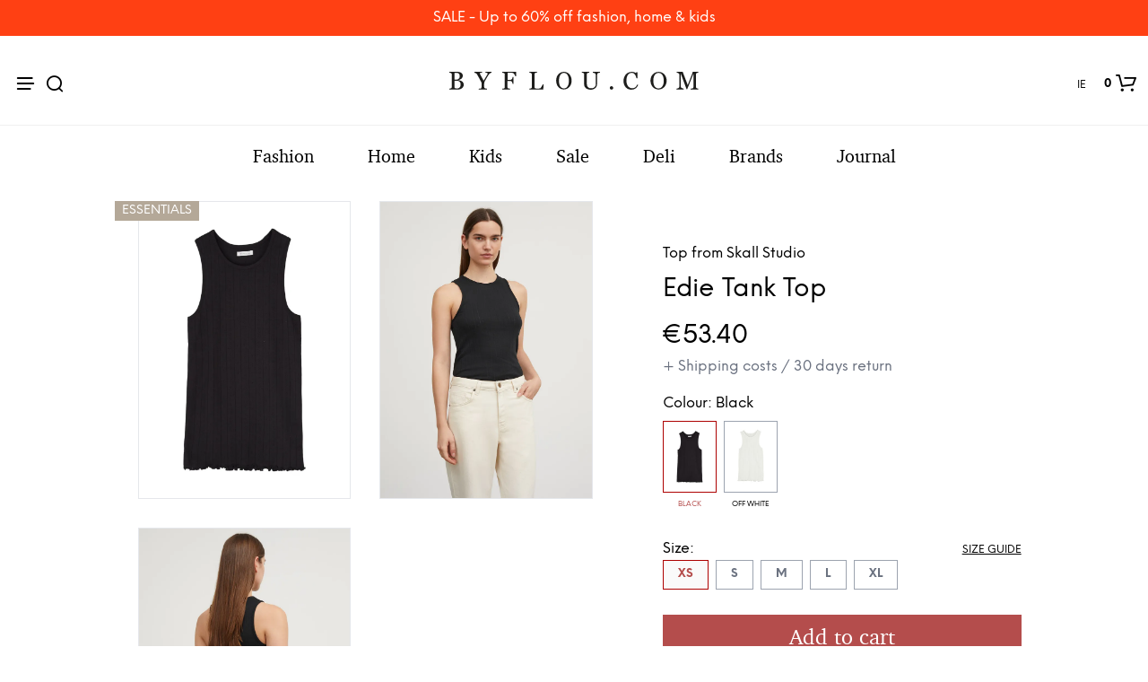

--- FILE ---
content_type: text/html; charset=UTF-8
request_url: https://www.byflou.com/en/skall-studio-edie-tank-top/black
body_size: 33779
content:
<!doctype html> <html class="" lang="en-IE" data-url="en" data-vat="23" data-user="696ca69f58fa6cdfe20bb3df" data-currency="13_EUR_IE" > <head> <meta charset="utf-8"> <meta name="generator" content="dreamshop"> <link rel="preconnect" href="https://images.byflou.com" > <link rel="preconnect" href="https://static.byflou.com" > <link rel="preconnect" href="https://media.byflou.com" > <link rel="preconnect" href="https://tag.byflou.com" > <link rel="preload" href="https://static.byflou.com/fonts/byflou/NeueEinstellung-Regular.woff2" as="font" type="font/woff2" crossorigin> <link rel="preload" href="https://static.byflou.com/fonts/byflou/NeueEinstellung-Bold.woff2" as="font" type="font/woff2" crossorigin> <link rel="preload" href="https://static.byflou.com/fonts/byflou/Shopkeeper-Icon-Font.woff2" as="font" type="font/woff2" crossorigin> <link rel="preload" href="https://static.byflou.com/fonts/fa5/fa-regular-400.woff2" as="font" type="font/woff2" crossorigin> <link rel="preload" href="https://static.byflou.com/fonts/fa5/fa-solid-900.woff2" as="font" type="font/woff2" crossorigin> <script src="https://static.byflou.com/a/byflou_new/polyfills.js" ></script> <style> @font-face{font-display:block;font-family:Shopkeeper-Icon-Font;font-style:normal;font-weight:400;src:url(/fonts/byflou/Shopkeeper-Icon-Font.woff2) format("woff2"),url(/fonts/byflou/Shopkeeper-Icon-Font.ttf) format("truetype"),url(/fonts/byflou/Shopkeeper-Icon-Font.woff) format("woff")}@font-face{font-display:swap;font-family:NeueEinstellung;font-style:normal;font-weight:500;src:url(/fonts/byflou/NeueEinstellung-Regular.eot);src:url(/fonts/byflou/NeueEinstellung-Regular.eot?#iefix) format("embedded-opentype"),url(/fonts/byflou/NeueEinstellung-Regular.woff2) format("woff2"),url(/fonts/byflou/NeueEinstellung-Regular.woff) format("woff")}@font-face{font-display:swap;font-family:NeueEinstellung;font-style:normal;font-weight:700;src:url(/fonts/byflou/NeueEinstellung-Bold.eot);src:url(/fonts/byflou/NeueEinstellung-Bold.eot?#iefix) format("embedded-opentype"),url(/fonts/byflou/NeueEinstellung-Bold.woff2) format("woff2"),url(/fonts/byflou/NeueEinstellung-Bold.woff) format("woff")}@font-face{font-display:fallback;font-family:Bitstream Charter;font-style:italic;font-weight:700;src:url(/fonts/byflou/charter_bold_italic-webfont.woff2) format("woff2"),url(/fonts/byflou/charter_bold_italic-webfont.woff) format("woff")}@font-face{font-display:fallback;font-family:Bitstream Charter;font-style:normal;font-weight:700;src:url(/fonts/byflou/charter_bold-webfont.woff2) format("woff2"),url(/fonts/byflou/charter_bold-webfont.woff) format("woff")}@font-face{font-display:fallback;font-family:Bitstream Charter;font-style:italic;font-weight:500;src:url(/fonts/byflou/charter_italic-webfont.woff2) format("woff2"),url(/fonts/byflou/charter_italic-webfont.woff) format("woff")}@font-face{font-display:fallback;font-family:Bitstream Charter;font-style:normal;font-weight:500;src:url(/fonts/byflou/charter_regular-webfont.woff2) format("woff2"),url(/fonts/byflou/charter_regular-webfont.woff) format("woff")}[class*=" spk-icon-"],[class^=spk-icon-]{speak:none;-webkit-font-smoothing:antialiased;-moz-osx-font-smoothing:grayscale;font-family:Shopkeeper-Icon-Font!important;font-style:normal;font-variant:normal;font-weight:400;line-height:1;text-transform:none}.spk-icon-checked:before{content:"\e910"}.spk-icon-sync:before{content:"\e90f"}.spk-icon-Document_3:before{content:"\e926"}.spk-icon-Add_2:before{content:"\e912"}.spk-icon-Remove_2:before{content:"\e913"}.spk-icon-icon-arrow-right:before{content:"\e920"}.spk-icon-icon-message:before{content:"\e921"}.spk-icon-icon-like-it:before{content:"\e923"}.spk-icon-close-thin-large:before{content:"\e91a"}.spk-icon-down-arrow-thin-large:before{content:"\e91b"}.spk-icon-left-arrow-thin-large:before{content:"\e91c"}.spk-icon-right-arrow-thin-large:before{content:"\e91d"}.spk-icon-up-arrow-thin-large:before{content:"\e91e"}.spk-icon-menu-filters:before{content:"\e919"}.spk-icon-down-small:before{content:"\e914"}.spk-icon-left-small:before{content:"\e915"}.spk-icon-right-small:before{content:"\e916"}.spk-icon-up-small:before{content:"\e917"}.spk-icon-video-player:before{content:"\e911"}.spk-icon-load-more:before{content:"\e90e"}.spk-icon-diamond:before{content:"\e90d"}.spk-icon-spk_error:before{content:"\e90b"}.spk-icon-spk_check:before{content:"\e90c"}.spk-icon-warning:before{content:"\e900"}.spk-icon-close:before{content:"\e918"}.spk-icon-arrow-left:before{content:"\e901"}.spk-icon-arrow-right:before{content:"\e902"}.spk-icon-view:before{content:"\e903"}.spk-icon-heart-full:before{content:"\e904"}.spk-icon-heart:before{content:"\e905"}.spk-icon-cart-shopkeeper:before{content:"\e908"}.spk-icon-menu:before{content:"\e906"}.spk-icon-search:before{content:"\e907"}.spk-icon-user-account:before{content:"\e90a"}.spk-icon-quote-left:before{content:"\e925"}.spk-icon-used-product:before{content:"\e92d"}.spk-icon-coupon:before{content:"\e909"} </style> <script type="application/javascript" data-filename="modernizr.js" nonce="696ca69f62a4f">(()=>{var window2=window,document2=document,classes=[],tests=[],ModernizrProto={_version:"3.6.0",_config:{classPrefix:"",enableClasses:!0,enableJSClass:!0,usePrefixes:!0},_q:[],on:function(test,cb){var self=this;setTimeout(function(){cb(self[test])},0)},addTest:function(name,fn,options){tests.push({name:name,fn:fn,options:options})},addAsyncTest:function(fn){tests.push({name:null,fn:fn})}};function is(obj,type){return typeof obj===type}(Modernizr=function(){}).prototype=ModernizrProto;var hasOwnProp,_hasOwnProperty,featureNames,feature,aliasIdx,result,nameIdx,featureNameSplit,featureIdx,Modernizr=new Modernizr,docElement=document2.documentElement,isSVG="svg"===docElement.nodeName.toLowerCase();function setClasses(classes2){var reJS,className=docElement.className,classPrefix=Modernizr._config.classPrefix||"";isSVG&&(className=className.baseVal),Modernizr._config.enableJSClass&&(reJS=new RegExp("(^|\\s)"+classPrefix+"no-js(\\s|$)"),className=className.replace(reJS,"$1"+classPrefix+"js$2")),Modernizr._config.enableClasses&&(className+=" "+classPrefix+classes2.join(" "+classPrefix),isSVG?docElement.className.baseVal=className:docElement.className=className)}function addTest(feature,test){if("object"==typeof feature)for(var key in feature)hasOwnProp(feature,key)&&addTest(key,feature[key]);else{var featureNameSplit=(feature=feature.toLowerCase()).split("."),last=Modernizr[featureNameSplit[0]];if(void 0!==(last=2==featureNameSplit.length?last[featureNameSplit[1]]:last))return Modernizr;test="function"==typeof test?test():test,1==featureNameSplit.length?Modernizr[featureNameSplit[0]]=test:(!Modernizr[featureNameSplit[0]]||Modernizr[featureNameSplit[0]]instanceof Boolean||(Modernizr[featureNameSplit[0]]=new Boolean(Modernizr[featureNameSplit[0]])),Modernizr[featureNameSplit[0]][featureNameSplit[1]]=test),setClasses([(test&&0!=test?"":"no-")+featureNameSplit.join("-")]),Modernizr._trigger(feature,test)}return Modernizr}for(featureIdx in hasOwnProp=void 0!==(_hasOwnProperty={}.hasOwnProperty)&&void 0!==_hasOwnProperty.call?function(object,property){return _hasOwnProperty.call(object,property)}:function(object,property){return property in object&&void 0===object.constructor.prototype[property]},ModernizrProto._l={},ModernizrProto.on=function(feature,cb){this._l[feature]||(this._l[feature]=[]),this._l[feature].push(cb),Modernizr.hasOwnProperty(feature)&&setTimeout(function(){Modernizr._trigger(feature,Modernizr[feature])},0)},ModernizrProto._trigger=function(feature,res){var cbs;this._l[feature]&&(cbs=this._l[feature],setTimeout(function(){for(var i2=0;i2<cbs.length;i2++)(0,cbs[i2])(res)},0),delete this._l[feature])},Modernizr._q.push(function(){ModernizrProto.addTest=addTest}),Modernizr.addAsyncTest(function(){var image=new Image;image.onerror=function(){addTest("webpalpha",!1)},image.onload=function(){addTest("webpalpha",1==image.width)},image.src="[data-uri]"}),Modernizr.addAsyncTest(function(){var image=new Image;image.onerror=function(){addTest("webpanimation",!1)},image.onload=function(){addTest("webpanimation",1==image.width)},image.src="[data-uri]"}),Modernizr.addAsyncTest(function(){var image=new Image;image.onerror=function(){addTest("webplossless",!1)},image.onload=function(){addTest("webplossless",1==image.width)},image.src="[data-uri]"}),Modernizr.addAsyncTest(function(){var webpTests=[{uri:"[data-uri]",name:"webp"},{uri:"[data-uri]",name:"webp.alpha"},{uri:"[data-uri]",name:"webp.animation"},{uri:"[data-uri]",name:"webp.lossless"}],webp=webpTests.shift();function test(name,uri,cb){var image=new Image;function addResult(event){var result=!(!event||"load"!==event.type)&&1==image.width;addTest(name,"webp"===name&&result?new Boolean(result):result),cb&&cb(event)}image.onerror=addResult,image.onload=addResult,image.src=uri}test(webp.name,webp.uri,function(e){if(e&&"load"===e.type)for(var i2=0;i2<webpTests.length;i2++)test(webpTests[i2].name,webpTests[i2].uri)})}),Modernizr.addAsyncTest(function(){var image=new Image;image.onload=image.onerror=function(){addTest("avif",1<=image.width)},image.src="[data-uri]"}),tests)if(tests.hasOwnProperty(featureIdx)){if(featureNames=[],(feature=tests[featureIdx]).name&&(featureNames.push(feature.name.toLowerCase()),feature.options)&&feature.options.aliases&&feature.options.aliases.length)for(aliasIdx=0;aliasIdx<feature.options.aliases.length;aliasIdx++)featureNames.push(feature.options.aliases[aliasIdx].toLowerCase());for(result=is(feature.fn,"function")?feature.fn():feature.fn,nameIdx=0;nameIdx<featureNames.length;nameIdx++)1===(featureNameSplit=featureNames[nameIdx].split(".")).length?Modernizr[featureNameSplit[0]]=result:(!Modernizr[featureNameSplit[0]]||Modernizr[featureNameSplit[0]]instanceof Boolean||(Modernizr[featureNameSplit[0]]=new Boolean(Modernizr[featureNameSplit[0]])),Modernizr[featureNameSplit[0]][featureNameSplit[1]]=result),classes.push((result?"":"no-")+featureNameSplit.join("-"))}setClasses(classes),delete ModernizrProto.addTest,delete ModernizrProto.addAsyncTest;for(var i=0;i<Modernizr._q.length;i++)Modernizr._q[i]();window2.Modernizr=Modernizr})();</script> <script type="application/javascript" data-filename="web-vitals.js" nonce="696ca69f62a4f">(()=>{var e,t,n,r,i,a,u,s,f,d,l,m,v,p,h,g,T,y,E,S,L,b,C,w,M,A,P,B,D,k,R,q,H,j,U,V,_,z,G,J,K,Q,W,X,Y,ee,te,re,ie,e3,t2,e4,t3,stor,vitalsId;function o(e3){if("loading"===document.readyState)return"loading";var t2=a();if(t2){if(e3<t2.domInteractive)return"loading";if(0===t2.domContentLoadedEventStart||e3<t2.domContentLoadedEventStart)return"dom-interactive";if(0===t2.domComplete||e3<t2.domComplete)return"dom-content-loaded"}return"complete"}function c(e3,t2){var n2="";try{for(;e3&&9!==e3.nodeType;){var r2=e3,i2=r2.id?"#"+r2.id:u(r2)+(r2.classList&&r2.classList.value&&r2.classList.value.trim()&&r2.classList.value.trim().length?"."+r2.classList.value.trim().replace(/\s+/g,"."):"");if(n2.length+i2.length>(t2||100)-1)return n2||i2;if(n2=n2?i2+">"+n2:i2,r2.id)break;e3=r2.parentNode}}catch(e4){}return n2}function x(e3,t2){t2=t2||{},w(function(){var n2,r2=C(),i2=m("FCP"),a2=v("paint",function(e4){e4.forEach(function(e5){"first-contentful-paint"===e5.name&&(a2.disconnect(),e5.startTime<r2.firstHiddenTime)&&(i2.value=Math.max(e5.startTime-l(),0),i2.entries.push(e5),n2(!0))})});a2&&(n2=p(e3,i2,M,t2.reportAllChanges),d(function(r3){i2=m("FCP"),n2=p(e3,i2,M,t2.reportAllChanges),h(function(){i2.value=performance.now()-r3.timeStamp,n2(!0)})}))})}function N(n2,i2){i2=i2||{},w(function(){function s2(e3){e3.forEach(c2)}var o2=C(),u2=m("FID"),c2=function(e3){e3.startTime<o2.firstHiddenTime&&(u2.value=e3.processingStart-e3.startTime,u2.entries.push(e3),a2(!0))},f2=v("first-input",s2),a2=p(n2,u2,H,i2.reportAllChanges);f2&&g(T(function(){s2(f2.takeRecords()),f2.disconnect()})),f2&&d(function(){var o3;u2=m("FID"),a2=p(n2,u2,H,i2.reportAllChanges),r=[],t=-1,e=null,q(addEventListener),o3=c2,r.push(o3),k()})})}function Z(e3,t2){t2=t2||{},w(function(){var n2;G();function a2(e4){e4.forEach(function(e5){e5.interactionId&&Y(e5),"first-input"!==e5.entryType||W.some(function(t4){return t4.entries.some(function(t5){return e5.duration===t5.duration&&e5.startTime===t5.startTime})})||Y(e5)}),e4=Math.min(W.length-1,Math.floor(Q()/50)),(e4=W[e4])&&e4.latency!==i2.value&&(i2.value=e4.latency,i2.entries=e4.entries,r2())}var i2=m("INP"),o2=v("event",a2,{durationThreshold:null!=(n2=t2.durationThreshold)?n2:40}),r2=p(e3,i2,J,t2.reportAllChanges);o2&&("interactionId"in PerformanceEventTiming.prototype&&o2.observe({type:"first-input",buffered:!0}),g(function(){a2(o2.takeRecords()),i2.value<0&&0<Q()&&(i2.value=0,i2.entries=[]),r2(!0)}),d(function(){W=[],K=z(),i2=m("INP"),r2=p(e3,i2,J,t2.reportAllChanges)}))})}function round(val,argument_1){argument_1=1<arguments.length&&void 0!==argument_1?argument_1:0;return+(Math.round(val+"e+"+argument_1)+"e-"+argument_1)}a=function(){return window.performance&&performance.getEntriesByType&&performance.getEntriesByType("navigation")[0]},u=function(e3){var t2=e3.nodeName;return 1===e3.nodeType?t2.toLowerCase():t2.toUpperCase().replace(/^#/,"")},f=function(){return s},d=function(e3){addEventListener("pageshow",function(t2){t2.persisted&&(s=t2.timeStamp,e3(t2))},!0)},l=function(){var e3=a();return e3&&e3.activationStart||0},m=function(e3,t2){var n2=a(),r2="navigate";return 0<=f()?r2="back-forward-cache":n2&&(document.prerendering||0<l()?r2="prerender":document.wasDiscarded?r2="restore":n2.type&&(r2=n2.type.replace(/_/g,"-"))),{name:e3,value:void 0===t2?-1:t2,rating:"good",delta:0,entries:[],id:"v3-".concat(Date.now(),"-").concat(Math.floor(8999999999999*Math.random())+1e12),navigationType:r2}},v=function(e3,t2,n2){try{var r2;if(PerformanceObserver.supportedEntryTypes.includes(e3))return(r2=new PerformanceObserver(function(e4){Promise.resolve().then(function(){t2(e4.getEntries())})})).observe(Object.assign({type:e3,buffered:!0},n2||{})),r2}catch(e4){}},p=function(e3,t2,n2,r2){var i2,a2;return function(o2){0<=t2.value&&(o2||r2)&&((a2=t2.value-(i2||0))||void 0===i2)&&(i2=t2.value,t2.delta=a2,t2.rating=(o2=t2.value)>n2[1]?"poor":o2>n2[0]?"needs-improvement":"good",e3(t2))}},h=function(e3){requestAnimationFrame(function(){return requestAnimationFrame(function(){return e3()})})},g=function(e3){function t2(t3){"pagehide"!==t3.type&&"hidden"!==document.visibilityState||e3(t3)}addEventListener("visibilitychange",t2,!0),addEventListener("pagehide",t2,!0)},T=function(e3){var t2=!1;return function(n2){t2||(e3(n2),t2=!0)}},y=s=-1,E=function(){return"hidden"!==document.visibilityState||document.prerendering?1/0:0},S=function(e3){"hidden"===document.visibilityState&&-1<y&&(y="visibilitychange"===e3.type?e3.timeStamp:0,b())},L=function(){addEventListener("visibilitychange",S,!0),addEventListener("prerenderingchange",S,!0)},b=function(){removeEventListener("visibilitychange",S,!0),removeEventListener("prerenderingchange",S,!0)},C=function(){return y<0&&(y=E(),L(),d(function(){setTimeout(function(){y=E(),L()},0)})),{get firstHiddenTime(){return y}}},w=function(e3){document.prerendering?addEventListener("prerenderingchange",function(){return e3()},!0):e3()},M=[1800,3e3],A=[.1,.25],P={passive:!0,capture:!0},B=new Date,D=function(r2,i2){e||(e=i2,t=r2,n=new Date,q(removeEventListener),k())},k=function(){var i2;0<=t&&t<n-B&&(i2={entryType:"first-input",name:e.type,target:e.target,cancelable:e.cancelable,startTime:e.timeStamp,processingStart:e.timeStamp+t},r.forEach(function(e3){e3(i2)}),r=[])},R=function(e3){var t2,e4,t3,n2,r2,i2;e3.cancelable&&(t2=(1e12<e3.timeStamp?new Date:performance.now())-e3.timeStamp,"pointerdown"==e3.type?(e4=t2,t3=e3,n2=function(){D(e4,t3),i2()},r2=function(){i2()},i2=function(){removeEventListener("pointerup",n2,P),removeEventListener("pointercancel",r2,P)},addEventListener("pointerup",n2,P),addEventListener("pointercancel",r2,P)):D(t2,e3))},q=function(e3){["mousedown","keydown","touchstart","pointerdown"].forEach(function(t2){return e3(t2,R,P)})},H=[100,300],U=1/(j=0),_=function(e3){e3.forEach(function(e4){e4.interactionId&&(U=Math.min(U,e4.interactionId),V=Math.max(V,e4.interactionId),j=V?(V-U)/7+1:0)})},z=function(){return i?j:performance.interactionCount||0},G=function(){"interactionCount"in performance||(i=i||v("event",_,{type:"event",buffered:!0,durationThreshold:0}))},J=[200,500],K=V=0,Q=function(){return z()-K},W=[],X={},Y=function(e3){var t2=W[W.length-1],n2=X[e3.interactionId];(n2||W.length<10||e3.duration>t2.latency)&&(n2?(n2.entries.push(e3),n2.latency=Math.max(n2.latency,e3.duration)):(t2={id:e3.interactionId,latency:e3.duration,entries:[e3]},X[t2.id]=t2,W.push(t2)),W.sort(function(e4,t3){return t3.latency-e4.latency}),W.splice(10).forEach(function(e4){delete X[e4.id]}))},ee=[2500,4e3],te={},re=[800,1800],ie=function e2(t2){document.prerendering?w(function(){return e2(t2)}):"complete"!==document.readyState?addEventListener("load",function(){return e2(t2)},!0):setTimeout(t2,0)},stor=window.localStorage||window.sessionStorage,(vitalsId=stor["vitals-id"])||(vitalsId=`v1-${Date.now()}-`+(Math.floor(Math.random()*(9e12-1))+1e12),stor["vitals-id"]=vitalsId),stor=function(url,argument_1){let opts=1<arguments.length&&void 0!==argument_1?argument_1:{},isSent=!1,isCalled=!1,result={id:`v1-${Date.now()}-`+(Math.floor(Math.random()*(9e12-1))+1e12),...opts.initial},sendValues=()=>{if(!isSent&&isCalled)if(result.duration=(perf="undefined"==typeof performance?null:performance)&&perf.now?round(perf.now()):null,opts.beforeSend&&(perf=opts.beforeSend(result))&&(result={...result,...perf}),isSent=!0,opts.onSend)opts.onSend(url,result);else if("undefined"!=typeof navigator){if(navigator.sendBeacon)return navigator.sendBeacon(url,JSON.stringify(result));var perf=new XMLHttpRequest;perf.open("POST",url,!1),perf.setRequestHeader("Content-Type","text/plain;charset=UTF-8"),perf.send(JSON.stringify(result))}},mapMetric=opts.mapMetric||function(metric){var isWebVital=-1!==["FCP","TTFB","LCP","CLS","FID"].indexOf(metric.name);return{[metric.name]:isWebVital?round(metric.value,"CLS"===metric.name?4:0):metric.value}};return setTimeout(()=>{if(-1!==(PerformanceObserver&&PerformanceObserver.supportedEntryTypes||[]).indexOf("layout-shift")){let onVisibilityChange=()=>{"hidden"===document.visibilityState&&(sendValues(),removeEventListener("visibilitychange",onVisibilityChange,!0))};addEventListener("visibilitychange",onVisibilityChange,!0)}else addEventListener("pagehide",sendValues,{capture:!0,once:!0})}),metric=>{isCalled=isCalled||!0,result={...result,...mapMetric(metric,result)}}}("/esi/vitals",{initial:{id:vitalsId,...(stor="undefined"==typeof navigator?null:navigator,vitalsId=stor&&stor.connection?stor.connection:null,{url:location?location.href:null,referrer:document?document.referrer:null,userAgent:stor?stor.userAgent:null,memory:stor?stor.deviceMemory:void 0,cpus:stor?stor.hardwareConcurrency:void 0,connection:vitalsId?{effectiveType:vitalsId.effectiveType,rtt:vitalsId.rtt,downlink:vitalsId.downlink}:void 0})},mapMetric:function(metric){var obj={value:-1!==["FCP","TTFB","LCP","CLS","FID","INP"].indexOf(metric.name)?function(val,argument_1){return argument_1=1<arguments.length&&void 0!==argument_1?argument_1:0,+(Math.round(val+"e+"+argument_1)+"e-"+argument_1)}(metric.value,"CLS"===metric.name?4:0):metric.value,rating:metric.rating};if(metric.attribution)switch(metric.name){case"CLS":obj.debug_target=metric.attribution.largestShiftTarget;break;case"FID":obj.debug_target=metric.attribution.eventTarget;break;case"LCP":obj.debug_target=metric.attribution.element}return{[metric.name]:obj}}}),e3=stor,e4=function(t3){(e4=>{if(e4.entries.length){var r2,i2,u2,s2,n2,o2,t4=a();if(t4)return n2=t4.activationStart||0,i2=(r2=e4.entries[e4.entries.length-1]).url&&performance.getEntriesByType("resource").filter(function(e5){return e5.name===r2.url})[0],o2=Math.max(0,t4.responseStart-n2),u2=Math.max(o2,i2?(i2.requestStart||i2.startTime)-n2:0),s2=Math.max(u2,i2?i2.responseEnd-n2:0),n2=Math.max(s2,r2?r2.startTime-n2:0),o2={element:c(r2.element),timeToFirstByte:o2,resourceLoadDelay:u2-o2,resourceLoadTime:s2-u2,elementRenderDelay:n2-s2,navigationEntry:t4,lcpEntry:r2},r2.url&&(o2.url=r2.url),i2&&(o2.lcpResourceEntry=i2),e4.attribution=o2}e4.attribution={timeToFirstByte:0,resourceLoadDelay:0,resourceLoadTime:0,elementRenderDelay:e4.value}})(t3),e3(t3)},t3=t2||{},w(function(){function a2(e5){(e5=e5[e5.length-1])&&e5.startTime<r2.firstHiddenTime&&(i2.value=Math.max(e5.startTime-l(),0),i2.entries=[e5],n2())}var n2,u2,r2=C(),i2=m("LCP"),o2=v("largest-contentful-paint",a2);o2&&(n2=p(e4,i2,ee,t3.reportAllChanges),u2=T(function(){te[i2.id]||(a2(o2.takeRecords()),o2.disconnect(),te[i2.id]=!0,n2(!0))}),["keydown","click"].forEach(function(e5){addEventListener(e5,function(){return setTimeout(u2,0)},!0)}),g(u2),d(function(r3){i2=m("LCP"),n2=p(e4,i2,ee,t3.reportAllChanges),h(function(){i2.value=performance.now()-r3.timeStamp,te[i2.id]=!0,n2(!0)})}))}),((e3,t2)=>{N(function(t3){var t4;t4=t3.entries[0],t3.attribution={eventTarget:c(t4.target),eventType:t4.name,eventTime:t4.startTime,eventEntry:t4,loadState:o(t4.startTime)},e3(t3)},t2)})(stor),((e3,t2)=>{var e4,t3;e4=function(t3){(e4=>{if(e4.entries.length){var t4=e4.entries.reduce(function(e5,t5){return e5&&e5.value>t5.value?e5:t5});if(t4&&t4.sources&&t4.sources.length){r2=(r2=t4.sources).find(function(e5){return e5.node&&1===e5.node.nodeType})||r2[0];if(r2)return e4.attribution={largestShiftTarget:c(r2.node),largestShiftTime:t4.startTime,largestShiftValue:t4.value,largestShiftSource:r2,largestShiftEntry:t4,loadState:o(t4.startTime)}}}var r2;e4.attribution={}})(t3),e3(t3)},t3=t2||{},x(T(function(){function o2(e5){e5.forEach(function(e6){var t4,n3;e6.hadRecentInput||(t4=a2[0],n3=a2[a2.length-1],i2&&e6.startTime-n3.startTime<1e3&&e6.startTime-t4.startTime<5e3?(i2+=e6.value,a2.push(e6)):(i2=e6.value,a2=[e6]))}),i2>r2.value&&(r2.value=i2,r2.entries=a2,n2())}var n2,r2=m("CLS",0),i2=0,a2=[],u2=v("layout-shift",o2);u2&&(n2=p(e4,r2,A,t3.reportAllChanges),g(function(){o2(u2.takeRecords()),n2(!0)}),d(function(){r2=m("CLS",i2=0),n2=p(e4,r2,A,t3.reportAllChanges),h(function(){return n2()})}),setTimeout(n2,0))}))})(stor),((e3,t2)=>{((e3,t2)=>{t2=t2||{};var n2=m("TTFB"),r2=p(e3,n2,re,t2.reportAllChanges);ie(function(){var o2,i2=a();!i2||(o2=i2.responseStart)<=0||o2>performance.now()||(n2.value=Math.max(o2-l(),0),n2.entries=[i2],r2(!0),d(function(){n2=m("TTFB",0),(r2=p(e3,n2,re,t2.reportAllChanges))(!0)}))})})(function(t3){var e4,t4,r2,i2,n2;(e4=t3).entries.length?(n2=(t4=e4.entries[0]).activationStart||0,r2=Math.max(t4.domainLookupStart-n2,0),i2=Math.max(t4.connectStart-n2,0),n2=Math.max(t4.requestStart-n2,0),e4.attribution={waitingTime:r2,dnsTime:i2-r2,connectionTime:n2-i2,requestTime:e4.value-n2,navigationEntry:t4}):e4.attribution={waitingTime:0,dnsTime:0,connectionTime:0,requestTime:0},e3(t3)},t2)})(stor),((e3,t2)=>{Z(function(t3){var e4,t4;(e4=t3).entries.length?(t4=e4.entries.sort(function(e5,t5){return t5.duration-e5.duration||t5.processingEnd-t5.processingStart-(e5.processingEnd-e5.processingStart)})[0],e4.attribution={eventTarget:c(t4.target),eventType:t4.name,eventTime:t4.startTime,eventEntry:t4,loadState:o(t4.startTime)}):e4.attribution={},e3(t3)},t2)})(stor),((e3,t2)=>{x(function(t3){(e4=>{if(e4.entries.length){var r2,t4=a(),n2=e4.entries[e4.entries.length-1];if(t4)return r2=t4.activationStart||0,r2=Math.max(0,t4.responseStart-r2),e4.attribution={timeToFirstByte:r2,firstByteToFCP:e4.value-r2,loadState:o(e4.entries[0].startTime),navigationEntry:t4,fcpEntry:n2}}e4.attribution={timeToFirstByte:0,firstByteToFCP:e4.value,loadState:o(f())}})(t3),e3(t3)},t2)})(stor)})();</script> <link rel="stylesheet" href="https://static.byflou.com/a/byflou_new/7d5/styles.css?v82541" type="text/css" > <link rel="stylesheet" href="https://static.byflou.com/a/byflou_new/8d4/appends.css?v82541" type="text/css" > <link rel="stylesheet" href="https://static.byflou.com/a/byflou_new/dfb/tailwind.css?v82541" type="text/css" > <title>Skall Studio - Edie Tank Top - Top - Black</title><meta property="og:title" content="Edie Tank Top"/> <meta property="og:type" content="product.item"/> <meta property="og:image" content="https://images.byflou.com/13/3/images/products/700/700/skall-studio-top-skall-studio-edie-tank-top-black-2130682.png.jpg"/> <meta property="og:price:amount" content="53.40"/> <meta property="og:price:currency" content="EUR"/> <meta name="twitter:card" content="product"/> <meta name="twitter:title" content="Edie Tank Top"/> <meta name="twitter:description" content=""/> <meta name="twitter:image" content="https://images.byflou.com/13/3/images/products/700/700/skall-studio-top-skall-studio-edie-tank-top-black-2130682.png.jpg"/> <meta name="twitter:data1" content="53.40"/> <meta name="twitter:label1" content="Price"/> <meta name="twitter:data2" content="Black"/> <meta name="twitter:label2" content="Colour"/> <meta name="description" content="Skall Studio - Edie Tank Top - Top - Black - Easy return."> <meta name="robots" content="all"> <meta name="ahrefs-site-verification" content="3930955498553711ca32c846d9a33bb7282a6aaecfeab34b601a50eb1bca02d1"> <meta name="viewport" content="initial-scale=1"> <meta http-equiv="X-UA-Compatible" content="IE=edge"/> <link rel="apple-touch-icon" sizes="57x57" href="/img/byflou/apple-icon-57x57.png"/> <link rel="apple-touch-icon" sizes="60x60" href="/img/byflou/apple-icon-60x60.png"/> <link rel="apple-touch-icon" sizes="72x72" href="/img/byflou/apple-icon-72x72.png"/> <link rel="apple-touch-icon" sizes="76x76" href="/img/byflou/apple-icon-76x76.png"/> <link rel="apple-touch-icon" sizes="114x114" href="/img/byflou/apple-icon-114x114.png"/> <link rel="apple-touch-icon" sizes="120x120" href="/img/byflou/apple-icon-120x120.png"/> <link rel="apple-touch-icon" sizes="144x144" href="/img/byflou/apple-icon-144x144.png"/> <link rel="apple-touch-icon" sizes="152x152" href="/img/byflou/apple-icon-152x152.png"/> <link rel="apple-touch-icon" sizes="180x180" href="/img/byflou/apple-icon-180x180.png"/> <link rel="icon" type="image/png" sizes="192x192" href="/img/byflou/android-icon-192x192.png"/> <link rel="icon" type="image/png" sizes="32x32" href="/img/byflou/favicon-32x32.png"/> <link rel="icon" type="image/png" sizes="96x96" href="/img/byflou/favicon-96x96.png"/> <link rel="icon" type="image/png" sizes="16x16" href="/img/byflou/favicon-16x16.png"/> <meta name="msapplication-TileColor" content="#ffffff"/> <meta name="msapplication-TileImage" content="/img/byflou/ms-icon-144x144.png"/> <meta name="theme-color" content="#ffffff"/> <link rel="canonical" href="https://www.byflou.com/en/skall-studio-edie-tank-top/black"> <link rel="preload" href="https://static.byflou.com/a/byflou_new/859/animate.css?v82541" as="style"> <link rel="stylesheet" href="https://static.byflou.com/a/byflou_new/859/animate.css?v82541" media="print" onload="this.onload=null;this.media='all'"> <link rel="preload" href="https://static.byflou.com/a/byflou_new/bb8/overlay-scrollbars.css?v82541" as="style"> <link rel="stylesheet" href="https://static.byflou.com/a/byflou_new/bb8/overlay-scrollbars.css?v82541" media="print" onload="this.onload=null;this.media='all'"> <script src="https://static.byflou.com/a/byflou_new/b88/lazyload.js?v82541"></script> <script src="https://static.byflou.com/a/byflou_new/c30/jquery.js?v82541"></script> <script src="https://static.byflou.com/a/byflou_new/9fe/site.js?v82541"></script> <script src="https://static.byflou.com/a/byflou_new/350/webp-backgrounds.js?v82541"></script> <script >var dataLayer=[];</script><script>(function(w,d,s,l,i){w[l]=w[l]||[];w[l].push({'gtm.start':new Date().getTime(),event:'gtm.js'});var f=d.getElementsByTagName(s)[0],j=d.createElement(s);j.async=true;j.src='https://tag.byflou.com/4dbjdqohbmngn.js?'+i;f.parentNode.insertBefore(j,f);})(window,document,'script','dataLayer','cwrg7h=aWQ9R1RNLU5IODlIN0g%3D&page=1');</script><script async src="https://www.aservice.cloud/trc/mastertag" type="text/plain" data-cookieconsent="marketing"></script> <script>
  window.asData = window.asData || [];
  function atag(){asData.push(arguments);}
  atag('init');
  atag('track', 'pageview');
</script> <script data-cookieconsent="statistics,marketing" type="text/plain">
        window.profitMetrics = {
            pid: '9AE72F526A800E6E', // Your Public ID
            emailInputSelector: '#billing-email, #user_email, #offcanvas-newsletter-email, #order_ref-email', // Email input CCS selector
            cookieDomain: '.byflou.com', // Your top-level domain
            onLoad: () => {
                const form = document.getElementById('checkout');
                const emailField = document.getElementById('billing-email');
                let userEmail = '';
                if (form) {
                    form.addEventListener('submit', function (event) {
                        console.log('Checkout form submitted!');
                        const userEmail = emailField.value;
                        console.log('Email entered: ', userEmail);
                    });

                    const email = userEmail; // Replace with customer email
                    if (email && email.includes('@') && email.includes('.') && !/\s/.test(email)) {
                        profitMetrics.setEmail(email);
                    }
                }
            }
        }
    </script> <script data-cookieconsent="statistics,marketing" type="text/plain" src="https://cdn1.profitmetrics.io/9AE72F526A800E6E/bundle.js"
            defer></script><!-- [[ANALYTICS]] --> <link rel="alternate" hreflang="de-AT" href="https://www.byflou.com/de-at/skall-studio-edie-tank-top/black"/> <link rel="alternate" hreflang="fr-BE" href="https://www.byflou.com/fr-be/skall-studio-edie-tank-top/black"/> <link rel="alternate" hreflang="nl-BE" href="https://www.byflou.com/nl-be/skall-studio-edie-tank-top/black"/> <link rel="alternate" hreflang="de-BE" href="https://www.byflou.com/de-be/skall-studio-edie-tank-top/black"/> <link rel="alternate" hreflang="it-CH" href="https://www.byflou.com/it-ch/skall-studio-edie-tank-top/black"/> <link rel="alternate" hreflang="de-CH" href="https://www.byflou.com/de-ch/skall-studio-edie-tank-top/black"/> <link rel="alternate" hreflang="fr-CH" href="https://www.byflou.com/fr-ch/skall-studio-edie-tank-top/black"/> <link rel="alternate" hreflang="cs-CZ" href="https://www.byflou.com/cs/skall-studio-edie-tank-top/black"/> <link rel="alternate" hreflang="de-DE" href="https://www.byflou.com/de/skall-studio-edie-tank-top/black"/> <link rel="alternate" hreflang="da-DK" href="https://www.byflou.com/da/skall-studio-edie-tank-top/black"/> <link rel="alternate" hreflang="es-ES" href="https://www.byflou.com/es/skall-studio-edie-tank-top/black"/> <link rel="alternate" hreflang="fi-FI" href="https://www.byflou.com/fi/skall-studio-edie-tank-top/black"/> <link rel="alternate" hreflang="fr-FR" href="https://www.byflou.com/fr/skall-studio-edie-tank-top/black"/> <link rel="alternate" hreflang="en-GB" href="https://www.byflou.com/en-gb/skall-studio-edie-tank-top/black"/> <link rel="alternate" hreflang="en-IE" href="https://www.byflou.com/en/skall-studio-edie-tank-top/black"/> <link rel="alternate" hreflang="it-IT" href="https://www.byflou.com/it/skall-studio-edie-tank-top/black"/> <link rel="alternate" hreflang="nl-NL" href="https://www.byflou.com/nl/skall-studio-edie-tank-top/black"/> <link rel="alternate" hreflang="pl-PL" href="https://www.byflou.com/pl/skall-studio-edie-tank-top/black"/> <link rel="alternate" hreflang="pt-PT" href="https://www.byflou.com/pt/skall-studio-edie-tank-top/black"/> <link rel="alternate" hreflang="sv-SE" href="https://www.byflou.com/sv/skall-studio-edie-tank-top/black"/> <link rel="alternate" hreflang="sk-SK" href="https://www.byflou.com/sk/skall-studio-edie-tank-top/black"/> <link rel="alternate" hreflang="en-AT" href="https://www.byflou.com/en-at/skall-studio-edie-tank-top/black"/> <link rel="alternate" hreflang="en-AU" href="https://www.byflou.com/en-au/skall-studio-edie-tank-top/black"/> <link rel="alternate" hreflang="en-BE" href="https://www.byflou.com/en-be/skall-studio-edie-tank-top/black"/> <link rel="alternate" hreflang="en-BG" href="https://www.byflou.com/en-bg/skall-studio-edie-tank-top/black"/> <link rel="alternate" hreflang="en-CA" href="https://www.byflou.com/en-ca/skall-studio-edie-tank-top/black"/> <link rel="alternate" hreflang="en-CH" href="https://www.byflou.com/en-ch/skall-studio-edie-tank-top/black"/> <link rel="alternate" hreflang="en-CN" href="https://www.byflou.com/en-cn/skall-studio-edie-tank-top/black"/> <link rel="alternate" hreflang="en-CY" href="https://www.byflou.com/en-cy/skall-studio-edie-tank-top/black"/> <link rel="alternate" hreflang="en-CZ" href="https://www.byflou.com/en-cz/skall-studio-edie-tank-top/black"/> <link rel="alternate" hreflang="en-DE" href="https://www.byflou.com/en-de/skall-studio-edie-tank-top/black"/> <link rel="alternate" hreflang="en-DK" href="https://www.byflou.com/en-dk/skall-studio-edie-tank-top/black"/> <link rel="alternate" hreflang="en-EE" href="https://www.byflou.com/en-ee/skall-studio-edie-tank-top/black"/> <link rel="alternate" hreflang="en-ES" href="https://www.byflou.com/en-es/skall-studio-edie-tank-top/black"/> <link rel="alternate" hreflang="en-FI" href="https://www.byflou.com/en-fi/skall-studio-edie-tank-top/black"/> <link rel="alternate" hreflang="en-FR" href="https://www.byflou.com/en-fr/skall-studio-edie-tank-top/black"/> <link rel="alternate" hreflang="en-GR" href="https://www.byflou.com/en-gr/skall-studio-edie-tank-top/black"/> <link rel="alternate" hreflang="en-HK" href="https://www.byflou.com/en-hk/skall-studio-edie-tank-top/black"/> <link rel="alternate" hreflang="en-HR" href="https://www.byflou.com/en-hr/skall-studio-edie-tank-top/black"/> <link rel="alternate" hreflang="en-HU" href="https://www.byflou.com/en-hu/skall-studio-edie-tank-top/black"/> <link rel="alternate" hreflang="en-IS" href="https://www.byflou.com/en-is/skall-studio-edie-tank-top/black"/> <link rel="alternate" hreflang="en-IT" href="https://www.byflou.com/en-it/skall-studio-edie-tank-top/black"/> <link rel="alternate" hreflang="en-JP" href="https://www.byflou.com/en-jp/skall-studio-edie-tank-top/black"/> <link rel="alternate" hreflang="en-KR" href="https://www.byflou.com/en-kr/skall-studio-edie-tank-top/black"/> <link rel="alternate" hreflang="en-LT" href="https://www.byflou.com/en-lt/skall-studio-edie-tank-top/black"/> <link rel="alternate" hreflang="en-LU" href="https://www.byflou.com/en-lu/skall-studio-edie-tank-top/black"/> <link rel="alternate" hreflang="en-LV" href="https://www.byflou.com/en-lv/skall-studio-edie-tank-top/black"/> <link rel="alternate" hreflang="en-MC" href="https://www.byflou.com/en-mc/skall-studio-edie-tank-top/black"/> <link rel="alternate" hreflang="en-NL" href="https://www.byflou.com/en-nl/skall-studio-edie-tank-top/black"/> <link rel="alternate" hreflang="en-PL" href="https://www.byflou.com/en-pl/skall-studio-edie-tank-top/black"/> <link rel="alternate" hreflang="en-PT" href="https://www.byflou.com/en-pt/skall-studio-edie-tank-top/black"/> <link rel="alternate" hreflang="en-RO" href="https://www.byflou.com/en-ro/skall-studio-edie-tank-top/black"/> <link rel="alternate" hreflang="en-SE" href="https://www.byflou.com/en-se/skall-studio-edie-tank-top/black"/> <link rel="alternate" hreflang="en-SG" href="https://www.byflou.com/en-sg/skall-studio-edie-tank-top/black"/> <link rel="alternate" hreflang="en-SI" href="https://www.byflou.com/en-si/skall-studio-edie-tank-top/black"/> <link rel="alternate" hreflang="en-SK" href="https://www.byflou.com/en-sk/skall-studio-edie-tank-top/black"/> <link rel="alternate" hreflang="en-TW" href="https://www.byflou.com/en-tw/skall-studio-edie-tank-top/black"/> <link rel="alternate" hreflang="en-US" href="https://www.byflou.com/en-us/skall-studio-edie-tank-top/black"/> <link rel="alternate" hreflang="x-default" href="https://www.byflou.com/en/skall-studio-edie-tank-top/black"/><link rel="alternate" hreflang="de" href="https://www.byflou.com/de/skall-studio-edie-tank-top/black"/> <link rel="alternate" hreflang="fr" href="https://www.byflou.com/fr/skall-studio-edie-tank-top/black"/> <link rel="alternate" hreflang="nl" href="https://www.byflou.com/nl/skall-studio-edie-tank-top/black"/> <link rel="alternate" hreflang="it" href="https://www.byflou.com/it/skall-studio-edie-tank-top/black"/> <link rel="alternate" hreflang="cs" href="https://www.byflou.com/cs/skall-studio-edie-tank-top/black"/> <link rel="alternate" hreflang="da" href="https://www.byflou.com/da/skall-studio-edie-tank-top/black"/> <link rel="alternate" hreflang="es" href="https://www.byflou.com/es/skall-studio-edie-tank-top/black"/> <link rel="alternate" hreflang="fi" href="https://www.byflou.com/fi/skall-studio-edie-tank-top/black"/> <link rel="alternate" hreflang="en" href="https://www.byflou.com/en/skall-studio-edie-tank-top/black"/> <link rel="alternate" hreflang="pl" href="https://www.byflou.com/pl/skall-studio-edie-tank-top/black"/> <link rel="alternate" hreflang="pt" href="https://www.byflou.com/pt/skall-studio-edie-tank-top/black"/> <link rel="alternate" hreflang="sv" href="https://www.byflou.com/sv/skall-studio-edie-tank-top/black"/> <link rel="alternate" hreflang="sk" href="https://www.byflou.com/sk/skall-studio-edie-tank-top/black"/><style >.product-labels .product-label.en-15-code-sneaker15 {
--pl-text-color: #212121;--pl-bg-color: #ffd478;
}
.product-labels .product-label.en-ecovero {
--pl-text-color: #ffffff;--pl-bg-color: #365333;
}
.product-labels .product-label.en-gots {
--pl-bg-color: #669464;
}
.product-labels .product-label.en-online-exclusive {
--pl-text-color: #ffffff;
}
.product-labels .product-label.en-organic-cotton {
--pl-text-color: #feffff;--pl-bg-color: #99c097;
}
.product-labels .product-label.en-100-recycled {
--pl-bg-color: #6296b7;
}
.product-labels .product-label.en-deal {
--pl-bg-color: #faedaf;
}
.product-labels .product-label.en-eco-label {
--pl-bg-color: #1030b1;
}
.product-labels .product-label.en-essentials {
--pl-bg-color: #b4a898;
}
.product-labels .product-label.en-hollys-dollroom-exclusive {
--pl-bg-color: #d7dac6;
}
.product-labels .product-label.en-houmoellers-exclusive {
--pl-bg-color: #e0dbd7;
}
.product-labels .product-label.en-limited-edition {
--pl-bg-color: #ced550;
}
.product-labels .product-label.en-organic-linen {
--pl-bg-color: #9d8054;
}
.product-labels .product-label.en-partly-recycled {
--pl-bg-color: #9abed4;
}
.product-labels .product-label.en-preorder {
--pl-bg-color: #dbd4b3;
}</style></head> <body class="page-product" data-typesense-translations="{&quot;savings&quot;:&quot;Sale %off%%&quot;}" data-static-assets="https://static.byflou.com" data-placeholder="https://www.byflou.com/img/byflou_new/placeholders/1280.jpg" data-update-cart="/esi/cart/updatetimestamp"> <noscript><iframe src='https://tag.byflou.com/ns.html?id=GTM-NH89H7H' height='0' width='0' style='display:none;visibility:hidden'></iframe></noscript><!-- [[BODY_START]] --> <div id="st-container" class="st-container"> <div class="st-content"> <div class="push-sticky" id="global-top-banner"><div class="text-center mx-auto flex flex-col content-center justify-center rendered-snippet snippet-callToActionTopBar" style="background-color: #ff4013"> <a href="/en/sale" class="px-4 py-2 inline-block text-center text-white">SALE - Up to 60% off fashion, home & kids</a> </div> </div> <div id="page_wrapper" class="sticky_header relative"> <div class="top-headers-wrapper"> <header id="masthead" class="site-header default" role="banner"> <div class="px-4"> <div class=""> <div class="site-header-wrapper px-0 sm:px flex" style="max-width:1680px"> <div class="site-header-menu-block"> <div class="site-menu-search offset "> <ul class="flex space-x-1 md:space-x-2"> <li class="offcanvas-menu-button"> <a class="tools_button " data-toggle="offCanvasRight1" href="#" data-prevent-default> <span class="tools_button_icon w-6 text-center tools_menu_left"><i class="spk-icon spk-icon-menu"></i><span class="sr-only">Menu</span></span> </a> </li> <li class="offcanvas-menu-button search-button"> <a class="tools_button" href="/en/search"> <span class="tools_button_icon w-6 text-center"><i class="spk-icon spk-icon-search"></i></span> </a> </li> </ul> </div> </div> <div class="mx-auto self-start logo-margin"> <a href="/en/" rel="home" class="inline-block"> <picture class="logo inline-block pointer-events-none"> <source type="image/svg+xml" srcset="/img/byflou/logo_2.svg"/> <img class="logo" src="/img/byflou/logo_2.svg.png" alt="Byflou.com - Fashion and living"> </picture> </a> </div> <div class="site-header-menu-block"> <div class="site-tools offset "> <ul class="flex space-x-1 md:space-x-2"> <li class="offcanvas-menu-button language-button"> <a href="#" class="uppercase tools_button tools_button_text text-xs px-2 text-center" data-toggle="offCanvasLanguage"> IE </a> </li> <li class="shopping-bag-button animate__bounce" id="shopping-cart"> <a href="/en/cart/" class="tools_button flex"> <span class="shopping_bag_items_number text-center">0</span> <span class="tools_button_icon"> <i class="spk-icon spk-icon-cart-shopkeeper"></i> </span> </a> </li> </ul> </div> </div> <div style="clear:both"></div> </div><!--.site-header-wrapper--> </div><!-- .columns --> </div><!-- .row --> </header><!-- #masthead --> </div> <div class="top-menu"> <ul ><li class="menu-item"><a href="/en/fashion">Fashion</a></li><li class="menu-item"><a href="/en/home">Home</a></li><li class="menu-item"><a href="/en/kids">Kids</a></li><li class="menu-item"><a href="/en/sale">Sale</a></li><li class="menu-item"><a href="/en/deli">Deli</a></li><li class="menu-item"><a href="/en/brands">Brands</a></li><li class="menu-item"><a href="/en/blog">Journal</a></li></ul> </div> <div id="primary" class="content-area"> <div id="content" class="site-content" role="main"> <div class="product_layout_2 custom-layout product-page"> <div class="container mx-auto my-4"> <template id="notification/success"> <div data-closable class="border-green-500 bg-green-200 border p-2 relative sm:p-4" tabindex="0" aria-live="assertive" role="alertdialog"> <button type="button" class="close right-0 px-4 absolute" tabindex="0" data-close><span aria-hidden="true">&times;</span><span class="sr-only">Close</span> </button> </div> </template> <template id="notification/error"> <div data-closable class="border-red-500 bg-red-200 border p-2 relative sm:p-4" tabindex="0" aria-live="assertive" role="alertdialog"> <button type="button" class="close right-0 px-4 absolute" tabindex="0" data-close><span aria-hidden="true">&times;</span><span class="sr-only">Close</span> </button> </div> </template> </div> <div class="row"> </div> <div class="product bg-white " data-handler="product"> <div class=""> <div class="product_content_wrapper"> <div class=" relative"> <div class="md:flex" id="scrollable-content"> <div class="md:w-7/12 product-images-wrapper"> <!-- Mobile Gallery --> <div class="mobile_gallery px-2 md:hidden"> <figure class="flex items-center -mx-2 scroll-snap-slider "> <div class="w-full p-2 flex-shrink-0 image product-media"> <picture> <source type="image/avif" srcset="https://images.byflou.com/13/3/images/products/240/336/skall-studio-top-skall-studio-edie-tank-top-black-2130682.png.avif 240w,https://images.byflou.com/13/3/images/products/384/538/skall-studio-top-skall-studio-edie-tank-top-black-2130682.png.avif 384w,https://images.byflou.com/13/3/images/products/461/645/skall-studio-top-skall-studio-edie-tank-top-black-2130682.png.avif 461w,https://images.byflou.com/13/3/images/products/615/861/skall-studio-top-skall-studio-edie-tank-top-black-2130682.png.avif 615w,https://images.byflou.com/13/3/images/products/768/1075/skall-studio-top-skall-studio-edie-tank-top-black-2130682.png.avif 768w,https://images.byflou.com/13/3/images/products/819/1147/skall-studio-top-skall-studio-edie-tank-top-black-2130682.png.avif 819w,https://images.byflou.com/13/3/images/products/922/1291/skall-studio-top-skall-studio-edie-tank-top-black-2130682.png.avif 922w,https://images.byflou.com/13/3/images/products/1230/1722/skall-studio-top-skall-studio-edie-tank-top-black-2130682.png.avif 1230w,https://images.byflou.com/13/3/images/products/1280/1792/skall-studio-top-skall-studio-edie-tank-top-black-2130682.png.avif 1280w" sizes="(max-width: 767px) 100vw, 60vw"> <source type="image/webp" srcset="https://images.byflou.com/13/3/images/products/240/336/skall-studio-top-skall-studio-edie-tank-top-black-2130682.png.webp 240w,https://images.byflou.com/13/3/images/products/384/538/skall-studio-top-skall-studio-edie-tank-top-black-2130682.png.webp 384w,https://images.byflou.com/13/3/images/products/461/645/skall-studio-top-skall-studio-edie-tank-top-black-2130682.png.webp 461w,https://images.byflou.com/13/3/images/products/615/861/skall-studio-top-skall-studio-edie-tank-top-black-2130682.png.webp 615w,https://images.byflou.com/13/3/images/products/768/1075/skall-studio-top-skall-studio-edie-tank-top-black-2130682.png.webp 768w,https://images.byflou.com/13/3/images/products/819/1147/skall-studio-top-skall-studio-edie-tank-top-black-2130682.png.webp 819w,https://images.byflou.com/13/3/images/products/922/1291/skall-studio-top-skall-studio-edie-tank-top-black-2130682.png.webp 922w,https://images.byflou.com/13/3/images/products/1230/1722/skall-studio-top-skall-studio-edie-tank-top-black-2130682.png.webp 1230w,https://images.byflou.com/13/3/images/products/1280/1792/skall-studio-top-skall-studio-edie-tank-top-black-2130682.png.webp 1280w" sizes="(max-width: 767px) 100vw, 60vw" > <img alt="Skall Studio - Top - Edie Tank Top - Black" srcset="https://images.byflou.com/13/3/images/products/240/336/skall-studio-top-skall-studio-edie-tank-top-black-2130682.png.jpg 240w,https://images.byflou.com/13/3/images/products/384/538/skall-studio-top-skall-studio-edie-tank-top-black-2130682.png.jpg 384w,https://images.byflou.com/13/3/images/products/461/645/skall-studio-top-skall-studio-edie-tank-top-black-2130682.png.jpg 461w,https://images.byflou.com/13/3/images/products/615/861/skall-studio-top-skall-studio-edie-tank-top-black-2130682.png.jpg 615w,https://images.byflou.com/13/3/images/products/768/1075/skall-studio-top-skall-studio-edie-tank-top-black-2130682.png.jpg 768w,https://images.byflou.com/13/3/images/products/819/1147/skall-studio-top-skall-studio-edie-tank-top-black-2130682.png.jpg 819w,https://images.byflou.com/13/3/images/products/922/1291/skall-studio-top-skall-studio-edie-tank-top-black-2130682.png.jpg 922w,https://images.byflou.com/13/3/images/products/1230/1722/skall-studio-top-skall-studio-edie-tank-top-black-2130682.png.jpg 1230w,https://images.byflou.com/13/3/images/products/1280/1792/skall-studio-top-skall-studio-edie-tank-top-black-2130682.png.jpg 1280w" sizes="(max-width: 767px) 100vw, 60vw" width="500" height="700"> </picture> </div> <div class="w-full p-2 flex-shrink-0 image product-media"> <picture> <source type="image/avif" data-srcset="https://images.byflou.com/13/3/images/products/240/336/skall-studio-top-skall-studio-edie-tank-top-black-8676855.jpeg.avif 240w,https://images.byflou.com/13/3/images/products/384/538/skall-studio-top-skall-studio-edie-tank-top-black-8676855.jpeg.avif 384w,https://images.byflou.com/13/3/images/products/461/645/skall-studio-top-skall-studio-edie-tank-top-black-8676855.jpeg.avif 461w,https://images.byflou.com/13/3/images/products/615/861/skall-studio-top-skall-studio-edie-tank-top-black-8676855.jpeg.avif 615w,https://images.byflou.com/13/3/images/products/768/1075/skall-studio-top-skall-studio-edie-tank-top-black-8676855.jpeg.avif 768w,https://images.byflou.com/13/3/images/products/819/1147/skall-studio-top-skall-studio-edie-tank-top-black-8676855.jpeg.avif 819w,https://images.byflou.com/13/3/images/products/922/1291/skall-studio-top-skall-studio-edie-tank-top-black-8676855.jpeg.avif 922w,https://images.byflou.com/13/3/images/products/1230/1722/skall-studio-top-skall-studio-edie-tank-top-black-8676855.jpeg.avif 1230w,https://images.byflou.com/13/3/images/products/1280/1792/skall-studio-top-skall-studio-edie-tank-top-black-8676855.jpeg.avif 1280w" sizes="(max-width: 767px) 100vw, 60vw"> <source type="image/webp" data-srcset="https://images.byflou.com/13/3/images/products/240/336/skall-studio-top-skall-studio-edie-tank-top-black-8676855.jpeg.webp 240w,https://images.byflou.com/13/3/images/products/384/538/skall-studio-top-skall-studio-edie-tank-top-black-8676855.jpeg.webp 384w,https://images.byflou.com/13/3/images/products/461/645/skall-studio-top-skall-studio-edie-tank-top-black-8676855.jpeg.webp 461w,https://images.byflou.com/13/3/images/products/615/861/skall-studio-top-skall-studio-edie-tank-top-black-8676855.jpeg.webp 615w,https://images.byflou.com/13/3/images/products/768/1075/skall-studio-top-skall-studio-edie-tank-top-black-8676855.jpeg.webp 768w,https://images.byflou.com/13/3/images/products/819/1147/skall-studio-top-skall-studio-edie-tank-top-black-8676855.jpeg.webp 819w,https://images.byflou.com/13/3/images/products/922/1291/skall-studio-top-skall-studio-edie-tank-top-black-8676855.jpeg.webp 922w,https://images.byflou.com/13/3/images/products/1230/1722/skall-studio-top-skall-studio-edie-tank-top-black-8676855.jpeg.webp 1230w,https://images.byflou.com/13/3/images/products/1280/1792/skall-studio-top-skall-studio-edie-tank-top-black-8676855.jpeg.webp 1280w" sizes="(max-width: 767px) 100vw, 60vw" > <img loading="lazy" class="lazyload" alt="Skall Studio - Top - Edie Tank Top - Black" srcset="https://images.byflou.com/13/3/images/products/240/336/skall-studio-top-skall-studio-edie-tank-top-black-8676855.jpeg 240w,https://images.byflou.com/13/3/images/products/384/538/skall-studio-top-skall-studio-edie-tank-top-black-8676855.jpeg 384w,https://images.byflou.com/13/3/images/products/461/645/skall-studio-top-skall-studio-edie-tank-top-black-8676855.jpeg 461w,https://images.byflou.com/13/3/images/products/615/861/skall-studio-top-skall-studio-edie-tank-top-black-8676855.jpeg 615w,https://images.byflou.com/13/3/images/products/768/1075/skall-studio-top-skall-studio-edie-tank-top-black-8676855.jpeg 768w,https://images.byflou.com/13/3/images/products/819/1147/skall-studio-top-skall-studio-edie-tank-top-black-8676855.jpeg 819w,https://images.byflou.com/13/3/images/products/922/1291/skall-studio-top-skall-studio-edie-tank-top-black-8676855.jpeg 922w,https://images.byflou.com/13/3/images/products/1230/1722/skall-studio-top-skall-studio-edie-tank-top-black-8676855.jpeg 1230w,https://images.byflou.com/13/3/images/products/1280/1792/skall-studio-top-skall-studio-edie-tank-top-black-8676855.jpeg 1280w" sizes="(max-width: 767px) 100vw, 60vw" width="500" height="700"> </picture> </div> <div class="w-full p-2 flex-shrink-0 image product-media"> <picture> <source type="image/avif" data-srcset="https://images.byflou.com/13/3/images/products/240/336/skall-studio-top-skall-studio-edie-tank-top-black-8588460.jpeg.avif 240w,https://images.byflou.com/13/3/images/products/384/538/skall-studio-top-skall-studio-edie-tank-top-black-8588460.jpeg.avif 384w,https://images.byflou.com/13/3/images/products/461/645/skall-studio-top-skall-studio-edie-tank-top-black-8588460.jpeg.avif 461w,https://images.byflou.com/13/3/images/products/615/861/skall-studio-top-skall-studio-edie-tank-top-black-8588460.jpeg.avif 615w,https://images.byflou.com/13/3/images/products/768/1075/skall-studio-top-skall-studio-edie-tank-top-black-8588460.jpeg.avif 768w,https://images.byflou.com/13/3/images/products/819/1147/skall-studio-top-skall-studio-edie-tank-top-black-8588460.jpeg.avif 819w,https://images.byflou.com/13/3/images/products/922/1291/skall-studio-top-skall-studio-edie-tank-top-black-8588460.jpeg.avif 922w,https://images.byflou.com/13/3/images/products/1230/1722/skall-studio-top-skall-studio-edie-tank-top-black-8588460.jpeg.avif 1230w,https://images.byflou.com/13/3/images/products/1280/1792/skall-studio-top-skall-studio-edie-tank-top-black-8588460.jpeg.avif 1280w" sizes="(max-width: 767px) 100vw, 60vw"> <source type="image/webp" data-srcset="https://images.byflou.com/13/3/images/products/240/336/skall-studio-top-skall-studio-edie-tank-top-black-8588460.jpeg.webp 240w,https://images.byflou.com/13/3/images/products/384/538/skall-studio-top-skall-studio-edie-tank-top-black-8588460.jpeg.webp 384w,https://images.byflou.com/13/3/images/products/461/645/skall-studio-top-skall-studio-edie-tank-top-black-8588460.jpeg.webp 461w,https://images.byflou.com/13/3/images/products/615/861/skall-studio-top-skall-studio-edie-tank-top-black-8588460.jpeg.webp 615w,https://images.byflou.com/13/3/images/products/768/1075/skall-studio-top-skall-studio-edie-tank-top-black-8588460.jpeg.webp 768w,https://images.byflou.com/13/3/images/products/819/1147/skall-studio-top-skall-studio-edie-tank-top-black-8588460.jpeg.webp 819w,https://images.byflou.com/13/3/images/products/922/1291/skall-studio-top-skall-studio-edie-tank-top-black-8588460.jpeg.webp 922w,https://images.byflou.com/13/3/images/products/1230/1722/skall-studio-top-skall-studio-edie-tank-top-black-8588460.jpeg.webp 1230w,https://images.byflou.com/13/3/images/products/1280/1792/skall-studio-top-skall-studio-edie-tank-top-black-8588460.jpeg.webp 1280w" sizes="(max-width: 767px) 100vw, 60vw" > <img loading="lazy" class="lazyload" alt="Skall Studio - Top - Edie Tank Top - Black" srcset="https://images.byflou.com/13/3/images/products/240/336/skall-studio-top-skall-studio-edie-tank-top-black-8588460.jpeg 240w,https://images.byflou.com/13/3/images/products/384/538/skall-studio-top-skall-studio-edie-tank-top-black-8588460.jpeg 384w,https://images.byflou.com/13/3/images/products/461/645/skall-studio-top-skall-studio-edie-tank-top-black-8588460.jpeg 461w,https://images.byflou.com/13/3/images/products/615/861/skall-studio-top-skall-studio-edie-tank-top-black-8588460.jpeg 615w,https://images.byflou.com/13/3/images/products/768/1075/skall-studio-top-skall-studio-edie-tank-top-black-8588460.jpeg 768w,https://images.byflou.com/13/3/images/products/819/1147/skall-studio-top-skall-studio-edie-tank-top-black-8588460.jpeg 819w,https://images.byflou.com/13/3/images/products/922/1291/skall-studio-top-skall-studio-edie-tank-top-black-8588460.jpeg 922w,https://images.byflou.com/13/3/images/products/1230/1722/skall-studio-top-skall-studio-edie-tank-top-black-8588460.jpeg 1230w,https://images.byflou.com/13/3/images/products/1280/1792/skall-studio-top-skall-studio-edie-tank-top-black-8588460.jpeg 1280w" sizes="(max-width: 767px) 100vw, 60vw" width="500" height="700"> </picture> </div> </figure> <div class="mobile-controller flex justify-center mt-2 flex-wrap "> <div class="border rounded-full border-gray-500 p-1 bg-gray-100 m-1"></div> <div class="border rounded-full border-gray-500 p-1 bg-gray-100 m-1"></div> <div class="border rounded-full border-gray-500 p-1 bg-gray-100 m-1"></div> </div> </div> <div class="product-images-style-2 woocommerce-product-gallery__wrapper images"> <div class="product_images grid grid-cols-2 gap-8"> <div class="product-image product-media featured woocommerce-product-gallery__image border flex flex-col " id="controller-navigation-image-0"> <a href="https://images.byflou.com/13/3/images/products/0/0/skall-studio-top-skall-studio-edie-tank-top-black-2130682.png.jpg" class="hover:opacity-100 my-auto"> <picture> <source type="image/avif" sizes="(max-width: 920px) 100vw, 60vw" srcset="https://images.byflou.com/13/3/images/products/240/0/skall-studio-top-skall-studio-edie-tank-top-black-2130682.png.avif 240w,https://images.byflou.com/13/3/images/products/360/0/skall-studio-top-skall-studio-edie-tank-top-black-2130682.png.avif 360w,https://images.byflou.com/13/3/images/products/480/0/skall-studio-top-skall-studio-edie-tank-top-black-2130682.png.avif 480w,https://images.byflou.com/13/3/images/products/340/0/skall-studio-top-skall-studio-edie-tank-top-black-2130682.png.avif 340w,https://images.byflou.com/13/3/images/products/510/0/skall-studio-top-skall-studio-edie-tank-top-black-2130682.png.avif 510w,https://images.byflou.com/13/3/images/products/680/0/skall-studio-top-skall-studio-edie-tank-top-black-2130682.png.avif 680w,https://images.byflou.com/13/3/images/products/768/0/skall-studio-top-skall-studio-edie-tank-top-black-2130682.png.avif 768w,https://images.byflou.com/13/3/images/products/1152/0/skall-studio-top-skall-studio-edie-tank-top-black-2130682.png.avif 1152w,https://images.byflou.com/13/3/images/products/1536/0/skall-studio-top-skall-studio-edie-tank-top-black-2130682.png.avif 1536w,https://images.byflou.com/13/3/images/products/819/0/skall-studio-top-skall-studio-edie-tank-top-black-2130682.png.avif 819w,https://images.byflou.com/13/3/images/products/1229/0/skall-studio-top-skall-studio-edie-tank-top-black-2130682.png.avif 1229w,https://images.byflou.com/13/3/images/products/1638/0/skall-studio-top-skall-studio-edie-tank-top-black-2130682.png.avif 1638w,https://images.byflou.com/13/3/images/products/920/0/skall-studio-top-skall-studio-edie-tank-top-black-2130682.png.avif 920w,https://images.byflou.com/13/3/images/products/1380/0/skall-studio-top-skall-studio-edie-tank-top-black-2130682.png.avif 1380w,https://images.byflou.com/13/3/images/products/1840/0/skall-studio-top-skall-studio-edie-tank-top-black-2130682.png.avif 1840w,https://images.byflou.com/13/3/images/products/1280/0/skall-studio-top-skall-studio-edie-tank-top-black-2130682.png.avif 1280w,https://images.byflou.com/13/3/images/products/1920/0/skall-studio-top-skall-studio-edie-tank-top-black-2130682.png.avif 1920w,https://images.byflou.com/13/3/images/products/2560/0/skall-studio-top-skall-studio-edie-tank-top-black-2130682.png.avif 2560w"> <source type="image/webp" sizes="(max-width: 920px) 100vw, 60vw" srcset="https://images.byflou.com/13/3/images/products/240/0/skall-studio-top-skall-studio-edie-tank-top-black-2130682.png.webp 240w,https://images.byflou.com/13/3/images/products/360/0/skall-studio-top-skall-studio-edie-tank-top-black-2130682.png.webp 360w,https://images.byflou.com/13/3/images/products/480/0/skall-studio-top-skall-studio-edie-tank-top-black-2130682.png.webp 480w,https://images.byflou.com/13/3/images/products/340/0/skall-studio-top-skall-studio-edie-tank-top-black-2130682.png.webp 340w,https://images.byflou.com/13/3/images/products/510/0/skall-studio-top-skall-studio-edie-tank-top-black-2130682.png.webp 510w,https://images.byflou.com/13/3/images/products/680/0/skall-studio-top-skall-studio-edie-tank-top-black-2130682.png.webp 680w,https://images.byflou.com/13/3/images/products/768/0/skall-studio-top-skall-studio-edie-tank-top-black-2130682.png.webp 768w,https://images.byflou.com/13/3/images/products/1152/0/skall-studio-top-skall-studio-edie-tank-top-black-2130682.png.webp 1152w,https://images.byflou.com/13/3/images/products/1536/0/skall-studio-top-skall-studio-edie-tank-top-black-2130682.png.webp 1536w,https://images.byflou.com/13/3/images/products/819/0/skall-studio-top-skall-studio-edie-tank-top-black-2130682.png.webp 819w,https://images.byflou.com/13/3/images/products/1229/0/skall-studio-top-skall-studio-edie-tank-top-black-2130682.png.webp 1229w,https://images.byflou.com/13/3/images/products/1638/0/skall-studio-top-skall-studio-edie-tank-top-black-2130682.png.webp 1638w,https://images.byflou.com/13/3/images/products/920/0/skall-studio-top-skall-studio-edie-tank-top-black-2130682.png.webp 920w,https://images.byflou.com/13/3/images/products/1380/0/skall-studio-top-skall-studio-edie-tank-top-black-2130682.png.webp 1380w,https://images.byflou.com/13/3/images/products/1840/0/skall-studio-top-skall-studio-edie-tank-top-black-2130682.png.webp 1840w,https://images.byflou.com/13/3/images/products/1280/0/skall-studio-top-skall-studio-edie-tank-top-black-2130682.png.webp 1280w,https://images.byflou.com/13/3/images/products/1920/0/skall-studio-top-skall-studio-edie-tank-top-black-2130682.png.webp 1920w,https://images.byflou.com/13/3/images/products/2560/0/skall-studio-top-skall-studio-edie-tank-top-black-2130682.png.webp 2560w"> <source type="image/jpeg" sizes="(max-width: 920px) 100vw, 60vw" srcset="https://images.byflou.com/13/3/images/products/240/0/skall-studio-top-skall-studio-edie-tank-top-black-2130682.png.jpg 240w,https://images.byflou.com/13/3/images/products/360/0/skall-studio-top-skall-studio-edie-tank-top-black-2130682.png.jpg 360w,https://images.byflou.com/13/3/images/products/480/0/skall-studio-top-skall-studio-edie-tank-top-black-2130682.png.jpg 480w,https://images.byflou.com/13/3/images/products/340/0/skall-studio-top-skall-studio-edie-tank-top-black-2130682.png.jpg 340w,https://images.byflou.com/13/3/images/products/510/0/skall-studio-top-skall-studio-edie-tank-top-black-2130682.png.jpg 510w,https://images.byflou.com/13/3/images/products/680/0/skall-studio-top-skall-studio-edie-tank-top-black-2130682.png.jpg 680w,https://images.byflou.com/13/3/images/products/768/0/skall-studio-top-skall-studio-edie-tank-top-black-2130682.png.jpg 768w,https://images.byflou.com/13/3/images/products/1152/0/skall-studio-top-skall-studio-edie-tank-top-black-2130682.png.jpg 1152w,https://images.byflou.com/13/3/images/products/1536/0/skall-studio-top-skall-studio-edie-tank-top-black-2130682.png.jpg 1536w,https://images.byflou.com/13/3/images/products/819/0/skall-studio-top-skall-studio-edie-tank-top-black-2130682.png.jpg 819w,https://images.byflou.com/13/3/images/products/1229/0/skall-studio-top-skall-studio-edie-tank-top-black-2130682.png.jpg 1229w,https://images.byflou.com/13/3/images/products/1638/0/skall-studio-top-skall-studio-edie-tank-top-black-2130682.png.jpg 1638w,https://images.byflou.com/13/3/images/products/920/0/skall-studio-top-skall-studio-edie-tank-top-black-2130682.png.jpg 920w,https://images.byflou.com/13/3/images/products/1380/0/skall-studio-top-skall-studio-edie-tank-top-black-2130682.png.jpg 1380w,https://images.byflou.com/13/3/images/products/1840/0/skall-studio-top-skall-studio-edie-tank-top-black-2130682.png.jpg 1840w,https://images.byflou.com/13/3/images/products/1280/0/skall-studio-top-skall-studio-edie-tank-top-black-2130682.png.jpg 1280w,https://images.byflou.com/13/3/images/products/1920/0/skall-studio-top-skall-studio-edie-tank-top-black-2130682.png.jpg 1920w,https://images.byflou.com/13/3/images/products/2560/0/skall-studio-top-skall-studio-edie-tank-top-black-2130682.png.jpg 2560w"> <img alt="Skall Studio - Top - Edie Tank Top - Black" src="https://images.byflou.com/13/3/images/products/0/0/skall-studio-top-skall-studio-edie-tank-top-black-2130682.png.jpg" data-large_image="https://images.byflou.com/13/3/images/products/0/0/skall-studio-top-skall-studio-edie-tank-top-black-2130682.png.jpg" width="500" height="700" sizes="(max-width: 920px) 100vw, 920px" class="lazyload"></picture> </a> </div> <div class="product-image product-media featured woocommerce-product-gallery__image border flex flex-col " id="controller-navigation-image-1"> <a href="https://images.byflou.com/13/3/images/products/0/0/skall-studio-top-skall-studio-edie-tank-top-black-8676855.jpeg" class="hover:opacity-100 my-auto"> <picture> <source type="image/avif" sizes="(max-width: 920px) 100vw, 60vw" srcset="https://images.byflou.com/13/3/images/products/240/0/skall-studio-top-skall-studio-edie-tank-top-black-8676855.jpeg.avif 240w,https://images.byflou.com/13/3/images/products/360/0/skall-studio-top-skall-studio-edie-tank-top-black-8676855.jpeg.avif 360w,https://images.byflou.com/13/3/images/products/480/0/skall-studio-top-skall-studio-edie-tank-top-black-8676855.jpeg.avif 480w,https://images.byflou.com/13/3/images/products/340/0/skall-studio-top-skall-studio-edie-tank-top-black-8676855.jpeg.avif 340w,https://images.byflou.com/13/3/images/products/510/0/skall-studio-top-skall-studio-edie-tank-top-black-8676855.jpeg.avif 510w,https://images.byflou.com/13/3/images/products/680/0/skall-studio-top-skall-studio-edie-tank-top-black-8676855.jpeg.avif 680w,https://images.byflou.com/13/3/images/products/768/0/skall-studio-top-skall-studio-edie-tank-top-black-8676855.jpeg.avif 768w,https://images.byflou.com/13/3/images/products/1152/0/skall-studio-top-skall-studio-edie-tank-top-black-8676855.jpeg.avif 1152w,https://images.byflou.com/13/3/images/products/1536/0/skall-studio-top-skall-studio-edie-tank-top-black-8676855.jpeg.avif 1536w,https://images.byflou.com/13/3/images/products/819/0/skall-studio-top-skall-studio-edie-tank-top-black-8676855.jpeg.avif 819w,https://images.byflou.com/13/3/images/products/1229/0/skall-studio-top-skall-studio-edie-tank-top-black-8676855.jpeg.avif 1229w,https://images.byflou.com/13/3/images/products/1638/0/skall-studio-top-skall-studio-edie-tank-top-black-8676855.jpeg.avif 1638w,https://images.byflou.com/13/3/images/products/920/0/skall-studio-top-skall-studio-edie-tank-top-black-8676855.jpeg.avif 920w,https://images.byflou.com/13/3/images/products/1380/0/skall-studio-top-skall-studio-edie-tank-top-black-8676855.jpeg.avif 1380w,https://images.byflou.com/13/3/images/products/1840/0/skall-studio-top-skall-studio-edie-tank-top-black-8676855.jpeg.avif 1840w,https://images.byflou.com/13/3/images/products/1280/0/skall-studio-top-skall-studio-edie-tank-top-black-8676855.jpeg.avif 1280w,https://images.byflou.com/13/3/images/products/1920/0/skall-studio-top-skall-studio-edie-tank-top-black-8676855.jpeg.avif 1920w,https://images.byflou.com/13/3/images/products/2560/0/skall-studio-top-skall-studio-edie-tank-top-black-8676855.jpeg.avif 2560w"> <source type="image/webp" sizes="(max-width: 920px) 100vw, 60vw" srcset="https://images.byflou.com/13/3/images/products/240/0/skall-studio-top-skall-studio-edie-tank-top-black-8676855.jpeg.webp 240w,https://images.byflou.com/13/3/images/products/360/0/skall-studio-top-skall-studio-edie-tank-top-black-8676855.jpeg.webp 360w,https://images.byflou.com/13/3/images/products/480/0/skall-studio-top-skall-studio-edie-tank-top-black-8676855.jpeg.webp 480w,https://images.byflou.com/13/3/images/products/340/0/skall-studio-top-skall-studio-edie-tank-top-black-8676855.jpeg.webp 340w,https://images.byflou.com/13/3/images/products/510/0/skall-studio-top-skall-studio-edie-tank-top-black-8676855.jpeg.webp 510w,https://images.byflou.com/13/3/images/products/680/0/skall-studio-top-skall-studio-edie-tank-top-black-8676855.jpeg.webp 680w,https://images.byflou.com/13/3/images/products/768/0/skall-studio-top-skall-studio-edie-tank-top-black-8676855.jpeg.webp 768w,https://images.byflou.com/13/3/images/products/1152/0/skall-studio-top-skall-studio-edie-tank-top-black-8676855.jpeg.webp 1152w,https://images.byflou.com/13/3/images/products/1536/0/skall-studio-top-skall-studio-edie-tank-top-black-8676855.jpeg.webp 1536w,https://images.byflou.com/13/3/images/products/819/0/skall-studio-top-skall-studio-edie-tank-top-black-8676855.jpeg.webp 819w,https://images.byflou.com/13/3/images/products/1229/0/skall-studio-top-skall-studio-edie-tank-top-black-8676855.jpeg.webp 1229w,https://images.byflou.com/13/3/images/products/1638/0/skall-studio-top-skall-studio-edie-tank-top-black-8676855.jpeg.webp 1638w,https://images.byflou.com/13/3/images/products/920/0/skall-studio-top-skall-studio-edie-tank-top-black-8676855.jpeg.webp 920w,https://images.byflou.com/13/3/images/products/1380/0/skall-studio-top-skall-studio-edie-tank-top-black-8676855.jpeg.webp 1380w,https://images.byflou.com/13/3/images/products/1840/0/skall-studio-top-skall-studio-edie-tank-top-black-8676855.jpeg.webp 1840w,https://images.byflou.com/13/3/images/products/1280/0/skall-studio-top-skall-studio-edie-tank-top-black-8676855.jpeg.webp 1280w,https://images.byflou.com/13/3/images/products/1920/0/skall-studio-top-skall-studio-edie-tank-top-black-8676855.jpeg.webp 1920w,https://images.byflou.com/13/3/images/products/2560/0/skall-studio-top-skall-studio-edie-tank-top-black-8676855.jpeg.webp 2560w"> <source type="image/jpeg" sizes="(max-width: 920px) 100vw, 60vw" srcset="https://images.byflou.com/13/3/images/products/240/0/skall-studio-top-skall-studio-edie-tank-top-black-8676855.jpeg 240w,https://images.byflou.com/13/3/images/products/360/0/skall-studio-top-skall-studio-edie-tank-top-black-8676855.jpeg 360w,https://images.byflou.com/13/3/images/products/480/0/skall-studio-top-skall-studio-edie-tank-top-black-8676855.jpeg 480w,https://images.byflou.com/13/3/images/products/340/0/skall-studio-top-skall-studio-edie-tank-top-black-8676855.jpeg 340w,https://images.byflou.com/13/3/images/products/510/0/skall-studio-top-skall-studio-edie-tank-top-black-8676855.jpeg 510w,https://images.byflou.com/13/3/images/products/680/0/skall-studio-top-skall-studio-edie-tank-top-black-8676855.jpeg 680w,https://images.byflou.com/13/3/images/products/768/0/skall-studio-top-skall-studio-edie-tank-top-black-8676855.jpeg 768w,https://images.byflou.com/13/3/images/products/1152/0/skall-studio-top-skall-studio-edie-tank-top-black-8676855.jpeg 1152w,https://images.byflou.com/13/3/images/products/1536/0/skall-studio-top-skall-studio-edie-tank-top-black-8676855.jpeg 1536w,https://images.byflou.com/13/3/images/products/819/0/skall-studio-top-skall-studio-edie-tank-top-black-8676855.jpeg 819w,https://images.byflou.com/13/3/images/products/1229/0/skall-studio-top-skall-studio-edie-tank-top-black-8676855.jpeg 1229w,https://images.byflou.com/13/3/images/products/1638/0/skall-studio-top-skall-studio-edie-tank-top-black-8676855.jpeg 1638w,https://images.byflou.com/13/3/images/products/920/0/skall-studio-top-skall-studio-edie-tank-top-black-8676855.jpeg 920w,https://images.byflou.com/13/3/images/products/1380/0/skall-studio-top-skall-studio-edie-tank-top-black-8676855.jpeg 1380w,https://images.byflou.com/13/3/images/products/1840/0/skall-studio-top-skall-studio-edie-tank-top-black-8676855.jpeg 1840w,https://images.byflou.com/13/3/images/products/1280/0/skall-studio-top-skall-studio-edie-tank-top-black-8676855.jpeg 1280w,https://images.byflou.com/13/3/images/products/1920/0/skall-studio-top-skall-studio-edie-tank-top-black-8676855.jpeg 1920w,https://images.byflou.com/13/3/images/products/2560/0/skall-studio-top-skall-studio-edie-tank-top-black-8676855.jpeg 2560w"> <img alt="Skall Studio - Top - Edie Tank Top - Black" src="https://images.byflou.com/13/3/images/products/0/0/skall-studio-top-skall-studio-edie-tank-top-black-8676855.jpeg" data-large_image="https://images.byflou.com/13/3/images/products/0/0/skall-studio-top-skall-studio-edie-tank-top-black-8676855.jpeg" width="500" height="700" sizes="(max-width: 920px) 100vw, 920px" class="lazyload"></picture> </a> </div> <div class="product-image product-media featured woocommerce-product-gallery__image border flex flex-col " id="controller-navigation-image-2"> <a href="https://images.byflou.com/13/3/images/products/0/0/skall-studio-top-skall-studio-edie-tank-top-black-8588460.jpeg" class="hover:opacity-100 my-auto"> <picture> <source type="image/avif" sizes="(max-width: 920px) 100vw, 60vw" data-srcset="https://images.byflou.com/13/3/images/products/240/0/skall-studio-top-skall-studio-edie-tank-top-black-8588460.jpeg.avif 240w,https://images.byflou.com/13/3/images/products/360/0/skall-studio-top-skall-studio-edie-tank-top-black-8588460.jpeg.avif 360w,https://images.byflou.com/13/3/images/products/480/0/skall-studio-top-skall-studio-edie-tank-top-black-8588460.jpeg.avif 480w,https://images.byflou.com/13/3/images/products/340/0/skall-studio-top-skall-studio-edie-tank-top-black-8588460.jpeg.avif 340w,https://images.byflou.com/13/3/images/products/510/0/skall-studio-top-skall-studio-edie-tank-top-black-8588460.jpeg.avif 510w,https://images.byflou.com/13/3/images/products/680/0/skall-studio-top-skall-studio-edie-tank-top-black-8588460.jpeg.avif 680w,https://images.byflou.com/13/3/images/products/768/0/skall-studio-top-skall-studio-edie-tank-top-black-8588460.jpeg.avif 768w,https://images.byflou.com/13/3/images/products/1152/0/skall-studio-top-skall-studio-edie-tank-top-black-8588460.jpeg.avif 1152w,https://images.byflou.com/13/3/images/products/1536/0/skall-studio-top-skall-studio-edie-tank-top-black-8588460.jpeg.avif 1536w,https://images.byflou.com/13/3/images/products/819/0/skall-studio-top-skall-studio-edie-tank-top-black-8588460.jpeg.avif 819w,https://images.byflou.com/13/3/images/products/1229/0/skall-studio-top-skall-studio-edie-tank-top-black-8588460.jpeg.avif 1229w,https://images.byflou.com/13/3/images/products/1638/0/skall-studio-top-skall-studio-edie-tank-top-black-8588460.jpeg.avif 1638w,https://images.byflou.com/13/3/images/products/920/0/skall-studio-top-skall-studio-edie-tank-top-black-8588460.jpeg.avif 920w,https://images.byflou.com/13/3/images/products/1380/0/skall-studio-top-skall-studio-edie-tank-top-black-8588460.jpeg.avif 1380w,https://images.byflou.com/13/3/images/products/1840/0/skall-studio-top-skall-studio-edie-tank-top-black-8588460.jpeg.avif 1840w,https://images.byflou.com/13/3/images/products/1280/0/skall-studio-top-skall-studio-edie-tank-top-black-8588460.jpeg.avif 1280w,https://images.byflou.com/13/3/images/products/1920/0/skall-studio-top-skall-studio-edie-tank-top-black-8588460.jpeg.avif 1920w,https://images.byflou.com/13/3/images/products/2560/0/skall-studio-top-skall-studio-edie-tank-top-black-8588460.jpeg.avif 2560w"> <source type="image/webp" sizes="(max-width: 920px) 100vw, 60vw" data-srcset="https://images.byflou.com/13/3/images/products/240/0/skall-studio-top-skall-studio-edie-tank-top-black-8588460.jpeg.webp 240w,https://images.byflou.com/13/3/images/products/360/0/skall-studio-top-skall-studio-edie-tank-top-black-8588460.jpeg.webp 360w,https://images.byflou.com/13/3/images/products/480/0/skall-studio-top-skall-studio-edie-tank-top-black-8588460.jpeg.webp 480w,https://images.byflou.com/13/3/images/products/340/0/skall-studio-top-skall-studio-edie-tank-top-black-8588460.jpeg.webp 340w,https://images.byflou.com/13/3/images/products/510/0/skall-studio-top-skall-studio-edie-tank-top-black-8588460.jpeg.webp 510w,https://images.byflou.com/13/3/images/products/680/0/skall-studio-top-skall-studio-edie-tank-top-black-8588460.jpeg.webp 680w,https://images.byflou.com/13/3/images/products/768/0/skall-studio-top-skall-studio-edie-tank-top-black-8588460.jpeg.webp 768w,https://images.byflou.com/13/3/images/products/1152/0/skall-studio-top-skall-studio-edie-tank-top-black-8588460.jpeg.webp 1152w,https://images.byflou.com/13/3/images/products/1536/0/skall-studio-top-skall-studio-edie-tank-top-black-8588460.jpeg.webp 1536w,https://images.byflou.com/13/3/images/products/819/0/skall-studio-top-skall-studio-edie-tank-top-black-8588460.jpeg.webp 819w,https://images.byflou.com/13/3/images/products/1229/0/skall-studio-top-skall-studio-edie-tank-top-black-8588460.jpeg.webp 1229w,https://images.byflou.com/13/3/images/products/1638/0/skall-studio-top-skall-studio-edie-tank-top-black-8588460.jpeg.webp 1638w,https://images.byflou.com/13/3/images/products/920/0/skall-studio-top-skall-studio-edie-tank-top-black-8588460.jpeg.webp 920w,https://images.byflou.com/13/3/images/products/1380/0/skall-studio-top-skall-studio-edie-tank-top-black-8588460.jpeg.webp 1380w,https://images.byflou.com/13/3/images/products/1840/0/skall-studio-top-skall-studio-edie-tank-top-black-8588460.jpeg.webp 1840w,https://images.byflou.com/13/3/images/products/1280/0/skall-studio-top-skall-studio-edie-tank-top-black-8588460.jpeg.webp 1280w,https://images.byflou.com/13/3/images/products/1920/0/skall-studio-top-skall-studio-edie-tank-top-black-8588460.jpeg.webp 1920w,https://images.byflou.com/13/3/images/products/2560/0/skall-studio-top-skall-studio-edie-tank-top-black-8588460.jpeg.webp 2560w"> <source type="image/jpeg" sizes="(max-width: 920px) 100vw, 60vw" data-srcset="https://images.byflou.com/13/3/images/products/240/0/skall-studio-top-skall-studio-edie-tank-top-black-8588460.jpeg 240w,https://images.byflou.com/13/3/images/products/360/0/skall-studio-top-skall-studio-edie-tank-top-black-8588460.jpeg 360w,https://images.byflou.com/13/3/images/products/480/0/skall-studio-top-skall-studio-edie-tank-top-black-8588460.jpeg 480w,https://images.byflou.com/13/3/images/products/340/0/skall-studio-top-skall-studio-edie-tank-top-black-8588460.jpeg 340w,https://images.byflou.com/13/3/images/products/510/0/skall-studio-top-skall-studio-edie-tank-top-black-8588460.jpeg 510w,https://images.byflou.com/13/3/images/products/680/0/skall-studio-top-skall-studio-edie-tank-top-black-8588460.jpeg 680w,https://images.byflou.com/13/3/images/products/768/0/skall-studio-top-skall-studio-edie-tank-top-black-8588460.jpeg 768w,https://images.byflou.com/13/3/images/products/1152/0/skall-studio-top-skall-studio-edie-tank-top-black-8588460.jpeg 1152w,https://images.byflou.com/13/3/images/products/1536/0/skall-studio-top-skall-studio-edie-tank-top-black-8588460.jpeg 1536w,https://images.byflou.com/13/3/images/products/819/0/skall-studio-top-skall-studio-edie-tank-top-black-8588460.jpeg 819w,https://images.byflou.com/13/3/images/products/1229/0/skall-studio-top-skall-studio-edie-tank-top-black-8588460.jpeg 1229w,https://images.byflou.com/13/3/images/products/1638/0/skall-studio-top-skall-studio-edie-tank-top-black-8588460.jpeg 1638w,https://images.byflou.com/13/3/images/products/920/0/skall-studio-top-skall-studio-edie-tank-top-black-8588460.jpeg 920w,https://images.byflou.com/13/3/images/products/1380/0/skall-studio-top-skall-studio-edie-tank-top-black-8588460.jpeg 1380w,https://images.byflou.com/13/3/images/products/1840/0/skall-studio-top-skall-studio-edie-tank-top-black-8588460.jpeg 1840w,https://images.byflou.com/13/3/images/products/1280/0/skall-studio-top-skall-studio-edie-tank-top-black-8588460.jpeg 1280w,https://images.byflou.com/13/3/images/products/1920/0/skall-studio-top-skall-studio-edie-tank-top-black-8588460.jpeg 1920w,https://images.byflou.com/13/3/images/products/2560/0/skall-studio-top-skall-studio-edie-tank-top-black-8588460.jpeg 2560w"> <img src="/img/blank.gif" alt="Skall Studio - Top - Edie Tank Top - Black" data-src="https://images.byflou.com/13/3/images/products/0/0/skall-studio-top-skall-studio-edie-tank-top-black-8588460.jpeg" data-large_image="https://images.byflou.com/13/3/images/products/0/0/skall-studio-top-skall-studio-edie-tank-top-black-8588460.jpeg" width="500" height="700" sizes="(max-width: 920px) 100vw, 920px" class="lazyload"></picture> </a> </div> </div><!-- .product_images --> </div> <!-- product-images-style-2 --> <ul class="product-labels absolute top-0 m-0 left-0 leading-none" > <li class="leading-none text-xs md:text-sm"><span class="product-label inline-block en-essentials px-2 py-1 uppercase ">Essentials</span></li> </ul> </div> <div id="product-sidebar" class=" md:w-5/12 md:sticky md:top-0 md:self-start px-6 md:px-0"> <div class="product_infos sidebar__inner md:max-w-product-sm lg:max-w-product-lg mx-auto mb-8"> <div class="product_summary_top"> </div> <div class="product_summary_middle "> <h1 class="text-title text-left mb-4 font-neue-einstellung "> <div class="manufacturer text-base mb-4 leading-none">Top from <a href="/en/skall-studio" title="Skall Studio" target="_self">Skall Studio</a></div>Edie Tank Top</h1> </div> <div id="price" data-ref="price"> <div class=" "> <div class="flex flex-wrap lg:space-x-2 font-neue-einstellung"> <span class="amount text-title">€53.40</span> </div> </div> <p class="leading-relaxed mb-4 text-cool-gray-500"><span class="price-desc o99d61fdfe3caaa638499da88d99597dda9bb17db o5578743c28ed7eb71b1666adeac8466857418365 of15ff5cd03df83cd004a90eae0bf04f189f9c51a o20bfdccbfa8c3bf1d0eeffc7f045c3040515ec46 o1fdcba1a25abb0b825911c261278c911fa42b425 od320691c173bd5220aef445522c9726cfa109a3d odbc690483575b16bfc5c660d0792c87326840e42 ob59015a8d029a4a8b04f6cbaeaae8a5e97bdc699 o98f33f91abf4d5f1d306d97c78f6ab71c54c4325 o684433d77335319f94844b029bc979da755a6059">+ <a href="/shipping-and-delivery">Shipping costs</a> / 30 days return</span></p> </div> <div id="usps"></div> <form class="cart" data-ident="true" autocomplete="off" action="/esi/cart/add" method="post"> <input type="hidden" name="product_id" value="63c7c584b284b1c4410f16e3"/> <div class="select attribute"> <span>Colour: Black</span> <div class="options grid gap-2 md:grid-cols-6 grid-cols-5"> <label class="flex flex-col cursor-hand items-center space-between py-2 mt-0 hover:cursor-pointer checked " title="Black"><input type="radio" data-slug="black" class="sr-only w-0" data-handler="slugHandler" name="variant_ident" checked value="fecb7e1610892386b5306f3906d7d28cb1da954e"> <div class=" img w-full p-1"><img src="https://images.byflou.com/13/3/images/products/180/252/skall-studio-top-skall-studio-edie-tank-top-black-2130682.png.jpg" alt="Black" width="180" ></div> <div class="truncate font-normal text-xxxs text-center m-w-full w-full" >Black</div> </label> <label class="flex flex-col cursor-hand items-center space-between py-2 mt-0 hover:cursor-pointer " title="Off White"><input type="radio" data-slug="off-white" class="sr-only w-0" data-handler="slugHandler" name="variant_ident" value="53ed4665210ac3dd780a5dbcfd9ef8bec191810f"> <div class=" img w-full p-1"><img src="https://images.byflou.com/13/3/images/products/180/252/skall-studio-top-skall-studio-edie-tank-top-off-white-780079.png.jpg" alt="Off White" width="180" ></div> <div class="truncate font-normal text-xxxs text-center m-w-full w-full" >Off White</div> </label> </div> </div> <div id="productVariants"> <div class="select mt-4 option" id="filter-size"> <div class="flex items-baseline"><span class="block">Size:</span><a class="underline uppercase ml-auto text-xs" href="#modal-size-guide" onclick="return false;" data-open="modal-size-guide">Size guide</a></div> <div class="options flex flex-wrap"> <label class="px-4 py-2 flex flex-col leading-tight checked "><input type="radio" class="sr-only w-0" name="ident" data-role="ident" data-tracking="782023b895567e12c27c840ab541fe9cbf0f359c" checked value="99d61fdfe3caaa638499da88d99597dda9bb17db">XS</label> <label class="px-4 py-2 flex flex-col leading-tight "><input type="radio" class="sr-only w-0" name="ident" data-role="ident" data-tracking="3e0ebd175264a0f7928de2e3041735de079d4495" value="5578743c28ed7eb71b1666adeac8466857418365">S</label> <label class="px-4 py-2 flex flex-col leading-tight "><input type="radio" class="sr-only w-0" name="ident" data-role="ident" data-tracking="c97169aed01e2e1f7e00ac88c23c12056f51aa37" value="f15ff5cd03df83cd004a90eae0bf04f189f9c51a">M</label> <label class="px-4 py-2 flex flex-col leading-tight "><input type="radio" class="sr-only w-0" name="ident" data-role="ident" data-tracking="a0c51da83381c26f9507cb1fc564d25653c1e1ce" value="20bfdccbfa8c3bf1d0eeffc7f045c3040515ec46">L</label> <label class="px-4 py-2 flex flex-col leading-tight "><input type="radio" class="sr-only w-0" name="ident" data-role="ident" data-tracking="f3901ab62c14cc026f1d74fe67bf38cecb047656" value="1fdcba1a25abb0b825911c261278c911fa42b425">XL</label> </div> </div> </div> <div id="available-only" class="hidden"> <button type="submit" class="add_to_cart_button mt-4 text-2xl transition-colors duration-300 border-primary bg-primary text-white hover:bg-primary-hover select border font-normal border-solid w-full"> Add to cart </button> </div> <div class="out_of_stock_wrapper mt-4"> <div id="os-soldout" class="hidden stock-status out_of_stock_badge_single text-xs border border-dashed p-4 mb-2"> <p class="mb-4 hidden" data-no-shop>Unfortunately, the selected version is currently sold out. Enter your email address below and be notified if we get it back in stock.</p> <div class="ifta-field"> <label for="sold-out-email">E-mail</label><input type="email" disabled name="email" id="sold-out-email"/> </div> <input type="checkbox" name="contact_me_by_fax_only" value="1" tabindex="-1" autocomplete="off" checked class="fax-only" > <button type="submit" class="text-2xl font-normal w-full transition-colors duration-300 add_to_cart_button border border-solid bg-primary text-white border-primary hover:bg-primary-hover " value="notify">Notify me</button> <div class="checkbox mt-2"> <label for="sold-out-newsletter"><input type="checkbox" name="newsletter" value="1" id="sold-out-newsletter"/> Get inspiration </label> </div> </div> <div class="stock-webshop mb-1 "> <div class="ident-99d61fdfe3caaa638499da88d99597dda9bb17db flex stock-status items-center"> <div class="icon w-4 mr-2"> <div class="border rounded-full h-2 w-2 mx-auto border-c-in-stock bg-c-in-stock "></div> </div> <div id="texts-webshop-99d61fdfe3caaa638499da88d99597dda9bb17db" class="text-md"> In stock for quick delivery </div> </div> <div class="ident-5578743c28ed7eb71b1666adeac8466857418365 flex hidden stock-status items-center"> <div class="icon w-4 mr-2"> <div class="border rounded-full h-2 w-2 mx-auto border-c-in-stock bg-c-in-stock "></div> </div> <div id="texts-webshop-5578743c28ed7eb71b1666adeac8466857418365" class="text-md"> In stock for quick delivery </div> </div> <div class="ident-f15ff5cd03df83cd004a90eae0bf04f189f9c51a flex hidden stock-status items-center"> <div class="icon w-4 mr-2"> <div class="border rounded-full h-2 w-2 mx-auto border-c-in-stock bg-c-in-stock "></div> </div> <div id="texts-webshop-f15ff5cd03df83cd004a90eae0bf04f189f9c51a" class="text-md"> In stock for quick delivery </div> </div> <div class="ident-20bfdccbfa8c3bf1d0eeffc7f045c3040515ec46 flex hidden stock-status items-center"> <div class="icon w-4 mr-2"> <div class="border rounded-full h-2 w-2 mx-auto border-c-in-stock bg-c-in-stock "></div> </div> <div id="texts-webshop-20bfdccbfa8c3bf1d0eeffc7f045c3040515ec46" class="text-md"> In stock for quick delivery </div> </div> <div class="ident-1fdcba1a25abb0b825911c261278c911fa42b425 flex hidden stock-status items-center"> <div class="icon w-4 mr-2"> <div class="border rounded-full h-2 w-2 mx-auto border-c-in-stock bg-c-in-stock "></div> </div> <div id="texts-webshop-1fdcba1a25abb0b825911c261278c911fa42b425" class="text-md"> In stock for quick delivery </div> </div> </div> </div> </form> <div class="special-offer-box"><br/><br/><a href="/en/sale" class="attention-box w-full rendered-snippet snippet-frontImage "> <picture> <source type="image/webp" media="(max-width: 768px)" src="https://images.byflou.com/13/3/images/blocks/2-5492631.png.webp" srcset="https://images.byflou.com/13/3/images/blocks/375/0/2-5492631.png.webp 375w, https://images.byflou.com/13/3/images/blocks/600/0/2-5492631.png.webp 600w, https://images.byflou.com/13/3/images/blocks/750/0/2-5492631.png.webp 750w, https://images.byflou.com/13/3/images/blocks/1200/0/2-5492631.png.webp 1200w" sizes="100vw"/> <source media="(max-width: 767px)" src="https://images.byflou.com/13/3/images/blocks/2-5492631.png" srcset="https://images.byflou.com/13/3/images/blocks/375/0/2-5492631.png 375w, https://images.byflou.com/13/3/images/blocks/600/0/2-5492631.png 600w, https://images.byflou.com/13/3/images/blocks/750/0/2-5492631.png 750w, https://images.byflou.com/13/3/images/blocks/1200/0/2-5492631.png 1200w" sizes="100vw"/> <source type="image/webp" media="(min-width: 768px)" src="https://images.byflou.com/13/3/images/blocks/2-8865793.png.webp" srcset="https://images.byflou.com/13/3/images/blocks/1024/0/2-8865793.png.webp 1024w, https://images.byflou.com/13/3/images/blocks/1280/0/2-8865793.png.webp 1280w, https://images.byflou.com/13/3/images/blocks/1600/0/2-8865793.png.webp 1600w, https://images.byflou.com/13/3/images/blocks/2000/0/2-8865793.png.webp 2000w" sizes="100vw"/> <source media="(min-width: 768px)" src="https://images.byflou.com/13/3/images/blocks/2-8865793.png" srcset="https://images.byflou.com/13/3/images/blocks/1024/0/2-8865793.png 1024w, https://images.byflou.com/13/3/images/blocks/1280/0/2-8865793.png 1280w, https://images.byflou.com/13/3/images/blocks/1600/0/2-8865793.png 1600w, https://images.byflou.com/13/3/images/blocks/2000/0/2-8865793.png 2000w" sizes="100vw"/> <img class="lazyload w-full" src="https://images.byflou.com/13/3/images/blocks/2-8865793.png" srcset="" sizes="100vw" alt="Sale - op til 60% l Byflou.com"/> </picture> </a> </div> <div class="accordion" data-accordion data-multi-expand="true"> <div class="accordion-item is-active" data-accordion-item> <div class="border-b border-cool-gray-200 mb-2 text-lg py-2 font-neue-einstellung flex accordion-title "> <span>About this product</span><span class="ml-auto"><i class="spk-icon spk-icon-right-arrow-thin-large inactive-icon"></i> <i class="spk-icon spk-icon-down-arrow-thin-large active-icon"></i></span> </div> <div class="woocommerce-product-details__short-description description prosed accordion-content" data-tab-content> <strong>Edie Tank Top - Top from <a href="/en/skall-studio" title="Skall Studio" target="_self">Skall Studio</a></strong><br> <p> Nice tank top from <a href="/en/skall-studio" title="Skall Studio" target="_self">Skall Studio</a>. The top is made of organic cotton, has a round neckline and a breakaway back.</p> <ul> <li> Material: 100% Organic Cotton</li> <li> Fit: Normal</li> <li> Always follow the washing instructions inside the garment</li> </ul> </div> </div> <div class="accordion-item non-initialized" data-accordion-item> <div class="border-b border-cool-gray-200 mb-2 text-lg py-2 font-neue-einstellung flex accordion-title"> <span>Questions about this item?</span><span class="ml-auto"><i class="spk-icon spk-icon-right-arrow-thin-large inactive-icon"></i> <i class="spk-icon spk-icon-down-arrow-thin-large active-icon"></i></span> </div> <div class="accordion-content" data-tab-content> <div class="my-3"> <div id="question-form-notification" class="mb-2"></div> <p >Enter your questions below. We do what we can to respond within 24 hours on weekdays.</p> <form action="/en/question" method="post" data-form="question-form" class="mt-2" data-notification-output="#question-form-notification"> <input type="checkbox" name="contact_me_by_fax_only" value="1" tabindex="-1" autocomplete="off" checked class="fax-only" > <input type="hidden" name="product[id]" value="63c7c584b284b1c4410f16e3"> <div class="flex flex-col md:flex-row"> <div class="w-full md:w-1/2 md:mr-2"> <div class="ifta-field " data-required> <label for="firstName">First Name</label> <input type="text" class="form-control" required aria-required="true" name="sender_name[0]" id="firstName"> </div> </div> <div class="w-full md:w-1/2"> <div class="ifta-field"> <label for="lastName">Last Name</label> <input type="text" class="form-control" name="sender_name[1]" id="lastName"> </div> </div> </div> <div class="ifta-field" data-required> <label for="emailAddress">E-mail</label> <input type="email" class="form-control" required aria-required="true" id="emailAddress" name="sender_email"> </div> <div class="ifta-field" data-required> <label for="message">Write your question here</label> <textarea rows="5"
                                                                          class="form-control"
                                                                          required
                                                                          aria-required="true"
                                                                          id="message"
                                                                          name="message"></textarea> </div> <div class="flex" > <button class="ml-auto px-6 py-2 bg-primary text-white disabled:bg-gray-500 hover:bg-primary-hover " type="submit">Send</button> </div> </form> </div> </div> </div> </div> <div class="border-b border-cool-gray-200 mb-2 text-lg py-2 font-neue-einstellung"><a class="flex" href="/en/returns"><span>30 days full return</span><span class="ml-auto"><i class="spk-icon spk-icon-right-arrow-thin-large"></i></span></a></div> <div class="border-b border-cool-gray-200 mb-2 text-lg py-2 font-neue-einstellung"><a class="flex" href="/en/shipping-and-delivery"><span>Low shipping rates</span><span class="ml-auto"><i class="spk-icon spk-icon-right-arrow-thin-large"></i></span></a></div> <div class="border-b border-cool-gray-200 mb-2 text-lg py-2 font-neue-einstellung"><a class="flex" href="/en/shipping-and-delivery"><span>Fast delivery on stock items</span><span class="ml-auto"><i class="spk-icon spk-icon-right-arrow-thin-large"></i></span></a> </div> <div class="uppercase mt-6"><a class='align-baseline text-small-label inline-block mr-2 mb-2 border-2 border-cool-gray-200 text-cool-gray-500 font-neue-einstellung px-3 py-2' href="/en/new-arrivals">All New Arrivals</a><a class='align-baseline text-small-label inline-block mr-2 mb-2 border-2 border-cool-gray-200 text-cool-gray-500 font-neue-einstellung px-3 py-2' href="/en/basic">Basic</a><a class='align-baseline text-small-label inline-block mr-2 mb-2 border-2 border-cool-gray-200 text-cool-gray-500 font-neue-einstellung px-3 py-2' href="/en/beach-vacation">Beach vacation</a><a class='align-baseline text-small-label inline-block mr-2 mb-2 border-2 border-cool-gray-200 text-cool-gray-500 font-neue-einstellung px-3 py-2' href="/en/christmas-gift-ideas">Christmas Gift Ideas</a><a class='align-baseline text-small-label inline-block mr-2 mb-2 border-2 border-cool-gray-200 text-cool-gray-500 font-neue-einstellung px-3 py-2' href="/en/city-break">City break</a><a class='align-baseline text-small-label inline-block mr-2 mb-2 border-2 border-cool-gray-200 text-cool-gray-500 font-neue-einstellung px-3 py-2' href="/en/fashion">Fashion</a><a class='align-baseline text-small-label inline-block mr-2 mb-2 border-2 border-cool-gray-200 text-cool-gray-500 font-neue-einstellung px-3 py-2' href="/en/fashion-with-conscience">Fashion with conscience</a><a class='align-baseline text-small-label inline-block mr-2 mb-2 border-2 border-cool-gray-200 text-cool-gray-500 font-neue-einstellung px-3 py-2' href="/en/gift-ideas-for-her">Gift ideas for her</a><a class='align-baseline text-small-label inline-block mr-2 mb-2 border-2 border-cool-gray-200 text-cool-gray-500 font-neue-einstellung px-3 py-2' href="/en/hollysdollroom">Hollys Dollroom</a><a class='align-baseline text-small-label inline-block mr-2 mb-2 border-2 border-cool-gray-200 text-cool-gray-500 font-neue-einstellung px-3 py-2' href="/en/pack-for-vacation">Pack for your vacation</a><a class='align-baseline text-small-label inline-block mr-2 mb-2 border-2 border-cool-gray-200 text-cool-gray-500 font-neue-einstellung px-3 py-2' href="/en/skall-studio">Skall Studio</a><a class='align-baseline text-small-label inline-block mr-2 mb-2 border-2 border-cool-gray-200 text-cool-gray-500 font-neue-einstellung px-3 py-2' href="/en/summer">Summer</a><a class='align-baseline text-small-label inline-block mr-2 mb-2 border-2 border-cool-gray-200 text-cool-gray-500 font-neue-einstellung px-3 py-2' href="/en/tops">Tops</a><a class='align-baseline text-small-label inline-block mr-2 mb-2 border-2 border-cool-gray-200 text-cool-gray-500 font-neue-einstellung px-3 py-2' href="/en/tops-clothing">Tops Clothing</a><a class='align-baseline text-small-label inline-block mr-2 mb-2 border-2 border-cool-gray-200 text-cool-gray-500 font-neue-einstellung px-3 py-2' href="/en/under-70">Under 70 €</a></div> <div class="text-xs text-gray-500 uppercase" id="sku"> SKU: 5714639009031 </div> </div> </div> </div> <div class="single_product_summary_upsell"> <div data-recommendation="typesense" id="type-recommendations" class="hidden mt-24"> <script type="application/json" id="type-recommendations-json" hidden>
            {"facet_counts":[],"found":1,"found_docs":1,"grouped_hits":[{"found":1,"group_key":["6790aee1c43fcb1d550fec57"],"hits":[{"document":{"_tags":[2565,2966,2115,1633,2649,1337,2137,1037,642,1773,3032,2681,643,2639,2630,3033,632,633,2670],"active":true,"active_from":1747288800,"color_cs":"Merengue","color_da":"Merengue","color_de":"Merengue","color_en":"Merengue","color_es":"Merengue","color_fi":"Merengue","color_fr":"Merengue","color_it":"Merengue","color_nl":"Merengue","color_no":"Merengue","color_pl":"Merengue","color_pt":"Merengue","color_sk":"Merengue","color_sv":"Merengue","dataVersion":1,"deliveryTimes_cs":["","Skladem pro rychl\u00e9 dod\u00e1n\u00ed","Skladem pro rychl\u00e9 dod\u00e1n\u00ed","Skladem pro rychl\u00e9 dod\u00e1n\u00ed",""],"deliveryTimes_da":["","Varen er p\u00e5 lager til hurtig levering","Varen er p\u00e5 lager til hurtig levering","Varen er p\u00e5 lager til hurtig levering",""],"deliveryTimes_de":["","Vorr\u00e4tig f\u00fcr schnelle Lieferung","Vorr\u00e4tig f\u00fcr schnelle Lieferung","Vorr\u00e4tig f\u00fcr schnelle Lieferung",""],"deliveryTimes_en":["","In stock for quick delivery","In stock for quick delivery","In stock for quick delivery",""],"deliveryTimes_es":["","Producto en stock para una entrega r\u00e1pida","Producto en stock para una entrega r\u00e1pida","Producto en stock para una entrega r\u00e1pida",""],"deliveryTimes_fi":["","Varastossa nopeaa toimitusta varten","Varastossa nopeaa toimitusta varten","Varastossa nopeaa toimitusta varten",""],"deliveryTimes_fr":["","En stock pour une livraison rapide","En stock pour une livraison rapide","En stock pour une livraison rapide",""],"deliveryTimes_it":["","Prodotto in magazzino per una consegna veloce","Prodotto in magazzino per una consegna veloce","Prodotto in magazzino per una consegna veloce",""],"deliveryTimes_nl":["","Op voorraad voor snelle levering","Op voorraad voor snelle levering","Op voorraad voor snelle levering",""],"deliveryTimes_no":["","Varen er p\u00e5 lager til rask levering","Varen er p\u00e5 lager til rask levering","Varen er p\u00e5 lager til rask levering",""],"deliveryTimes_pl":["","W magazynie dla szybkiej dostawy","W magazynie dla szybkiej dostawy","W magazynie dla szybkiej dostawy",""],"deliveryTimes_pt":["","Produto em stock para entrega r\u00e1pida","Produto em stock para entrega r\u00e1pida","Produto em stock para entrega r\u00e1pida",""],"deliveryTimes_sk":["","Na sklade pre r\u00fdchle dodanie","Na sklade pre r\u00fdchle dodanie","Na sklade pre r\u00fdchle dodanie",""],"deliveryTimes_sv":["","Varan finns p\u00e5 lager med snabb leverans","Varan finns p\u00e5 lager med snabb leverans","Varan finns p\u00e5 lager med snabb leverans",""],"designers":[],"has_special_13_CHF_CH":true,"has_special_13_CZK_CZ":true,"has_special_13_DKK_DK":true,"has_special_13_DKK_FO":true,"has_special_13_DKK_GL":true,"has_special_13_EUR_AT":true,"has_special_13_EUR_AU":true,"has_special_13_EUR_BE":true,"has_special_13_EUR_BG":true,"has_special_13_EUR_CA":true,"has_special_13_EUR_CN":true,"has_special_13_EUR_CR":true,"has_special_13_EUR_CY":true,"has_special_13_EUR_DE":true,"has_special_13_EUR_EE":true,"has_special_13_EUR_ES":true,"has_special_13_EUR_FI":true,"has_special_13_EUR_FR":true,"has_special_13_EUR_GR":true,"has_special_13_EUR_HK":true,"has_special_13_EUR_HR":true,"has_special_13_EUR_HU":true,"has_special_13_EUR_IE":true,"has_special_13_EUR_IS":true,"has_special_13_EUR_IT":true,"has_special_13_EUR_JP":true,"has_special_13_EUR_KR":true,"has_special_13_EUR_LI":true,"has_special_13_EUR_LT":true,"has_special_13_EUR_LU":true,"has_special_13_EUR_LV":true,"has_special_13_EUR_MC":true,"has_special_13_EUR_NL":true,"has_special_13_EUR_PT":true,"has_special_13_EUR_QA":true,"has_special_13_EUR_RO":true,"has_special_13_EUR_SG":true,"has_special_13_EUR_SI":true,"has_special_13_EUR_SK":true,"has_special_13_EUR_TR":true,"has_special_13_EUR_TW":true,"has_special_13_EUR_US":true,"has_special_13_EUR_ZW":true,"has_special_13_GBP_GB":true,"has_special_13_NOK_NO":true,"has_special_13_PLN_PL":true,"has_special_13_SEK_SE":true,"has_special_43_DKK_DK":false,"id":"6790aee1c43fcb1d550fec57:eb60869387622b0582ecc8f3614d2669ca5d0cb5","images":[{"alt_cs":"Skall Studio - Nahoru - Cora Top - Merengue","alt_da":"Skall Studio - Top - Cora Top - Merengue","alt_de":"Skall Studio - Top - Cora Top - Merengue","alt_en":"Skall Studio - Top - Cora Top - Merengue","alt_es":"Skall Studio - Top - Cora Top - Merengue","alt_fi":"Skall Studio - Top - Cora Top - Merengue","alt_fr":"Skall Studio - Top - Cora Top - Merengue","alt_it":"Skall Studio - Top - Cora Top - Merengue","alt_nl":"Skall Studio - Top - Cora Top - Merengue","alt_no":"Skall Studio - Topp - Cora Top - Merengue","alt_pl":"Skall Studio - Top - Cora Top - Merengue","alt_pt":"Skall Studio - In\u00edcio - Cora Top - Merengue","alt_sk":"Skall Studio - Top - Cora Top - Merengue","alt_sv":"Skall Studio - Topp - Cora Top - Merengue","src":"skall-studio-top-skall-studio-cora-top-merengue-2343073.jpeg"},{"alt_cs":"Skall Studio - Nahoru - Cora Top - Merengue","alt_da":"Skall Studio - Top - Cora Top - Merengue","alt_de":"Skall Studio - Top - Cora Top - Merengue","alt_en":"Skall Studio - Top - Cora Top - Merengue","alt_es":"Skall Studio - Top - Cora Top - Merengue","alt_fi":"Skall Studio - Top - Cora Top - Merengue","alt_fr":"Skall Studio - Top - Cora Top - Merengue","alt_it":"Skall Studio - Top - Cora Top - Merengue","alt_nl":"Skall Studio - Top - Cora Top - Merengue","alt_no":"Skall Studio - Topp - Cora Top - Merengue","alt_pl":"Skall Studio - Top - Cora Top - Merengue","alt_pt":"Skall Studio - In\u00edcio - Cora Top - Merengue","alt_sk":"Skall Studio - Top - Cora Top - Merengue","alt_sv":"Skall Studio - Topp - Cora Top - Merengue","src":"skall-studio-top-skall-studio-cora-top-merengue-4096075.jpeg"}],"indexTime":1768694543,"keywords_cs":[],"keywords_da":[],"keywords_de":[],"keywords_en":[],"keywords_es":[],"keywords_fi":[],"keywords_fr":[],"keywords_it":[],"keywords_nl":[],"keywords_no":[],"keywords_pl":[],"keywords_pt":[],"keywords_sk":[],"keywords_sv":[],"labels_cs":[],"labels_da":[],"labels_de":[],"labels_en":[],"labels_es":[],"labels_fi":[],"labels_fr":[],"labels_it":[],"labels_nl":[],"labels_no":[],"labels_pl":[],"labels_pt":[],"labels_sk":[],"labels_sv":[],"limits":{"cs_CHF":false,"cs_CZK":false,"cs_DKK":false,"cs_EUR":false,"cs_GBP":false,"cs_NOK":false,"cs_PLN":false,"cs_SEK":false,"da_CHF":false,"da_CZK":false,"da_DKK":false,"da_EUR":false,"da_GBP":false,"da_NOK":false,"da_PLN":false,"da_SEK":false,"de_CHF":false,"de_CZK":false,"de_DKK":false,"de_EUR":false,"de_GBP":false,"de_NOK":false,"de_PLN":false,"de_SEK":false,"en_CHF":false,"en_CZK":false,"en_DKK":false,"en_EUR":false,"en_GBP":false,"en_NOK":false,"en_PLN":false,"en_SEK":false,"es_CHF":false,"es_CZK":false,"es_DKK":false,"es_EUR":false,"es_GBP":false,"es_NOK":false,"es_PLN":false,"es_SEK":false,"fi_CHF":false,"fi_CZK":false,"fi_DKK":false,"fi_EUR":false,"fi_GBP":false,"fi_NOK":false,"fi_PLN":false,"fi_SEK":false,"fr_CHF":false,"fr_CZK":false,"fr_DKK":false,"fr_EUR":false,"fr_GBP":false,"fr_NOK":false,"fr_PLN":false,"fr_SEK":false,"it_CHF":false,"it_CZK":false,"it_DKK":false,"it_EUR":false,"it_GBP":false,"it_NOK":false,"it_PLN":false,"it_SEK":false,"nl_CHF":false,"nl_CZK":false,"nl_DKK":false,"nl_EUR":false,"nl_GBP":false,"nl_NOK":false,"nl_PLN":false,"nl_SEK":false,"no_CHF":false,"no_CZK":false,"no_DKK":false,"no_EUR":false,"no_GBP":false,"no_NOK":false,"no_PLN":false,"no_SEK":false,"pl_CHF":false,"pl_CZK":false,"pl_DKK":false,"pl_EUR":false,"pl_GBP":false,"pl_NOK":false,"pl_PLN":false,"pl_SEK":false,"pt_CHF":false,"pt_CZK":false,"pt_DKK":false,"pt_EUR":false,"pt_GBP":false,"pt_NOK":false,"pt_PLN":false,"pt_SEK":false,"sk_CHF":false,"sk_CZK":false,"sk_DKK":false,"sk_EUR":false,"sk_GBP":false,"sk_NOK":false,"sk_PLN":false,"sk_SEK":false,"sv_CHF":false,"sv_CZK":false,"sv_DKK":false,"sv_EUR":false,"sv_GBP":false,"sv_NOK":false,"sv_PLN":false,"sv_SEK":false},"manufacturer":"Skall Studio","price_13_CHF_CH":12646,"price_13_CZK_CZ":331264,"price_13_DKK_DK":101940,"price_13_DKK_FO":101940,"price_13_DKK_GL":101940,"price_13_EUR_AT":13651,"price_13_EUR_AU":13651,"price_13_EUR_BE":13651,"price_13_EUR_BG":13651,"price_13_EUR_CA":13651,"price_13_EUR_CN":13651,"price_13_EUR_CR":13651,"price_13_EUR_CY":13651,"price_13_EUR_DE":13651,"price_13_EUR_EE":13651,"price_13_EUR_ES":13651,"price_13_EUR_FI":13651,"price_13_EUR_FR":13651,"price_13_EUR_GR":13651,"price_13_EUR_HK":13651,"price_13_EUR_HR":13651,"price_13_EUR_HU":13651,"price_13_EUR_IE":13651,"price_13_EUR_IS":13651,"price_13_EUR_IT":13651,"price_13_EUR_JP":13651,"price_13_EUR_KR":13651,"price_13_EUR_LI":13651,"price_13_EUR_LT":13651,"price_13_EUR_LU":13651,"price_13_EUR_LV":13651,"price_13_EUR_MC":13651,"price_13_EUR_NL":13651,"price_13_EUR_PT":13651,"price_13_EUR_QA":13651,"price_13_EUR_RO":13651,"price_13_EUR_SG":13651,"price_13_EUR_SI":13651,"price_13_EUR_SK":13651,"price_13_EUR_TR":13651,"price_13_EUR_TW":13651,"price_13_EUR_US":13651,"price_13_EUR_ZW":13651,"price_13_GBP_GB":11984,"price_13_NOK_NO":158237,"price_13_PLN_PL":57756,"price_13_SEK_SE":149348,"price_43_DKK_DK":169900,"productId":"6790aee1c43fcb1d550fec57","regular_13_CHF_CH":21187,"regular_13_CZK_CZ":551335,"regular_13_DKK_DK":169900,"regular_13_DKK_FO":169900,"regular_13_DKK_GL":169900,"regular_13_EUR_AT":22748,"regular_13_EUR_AU":22748,"regular_13_EUR_BE":22748,"regular_13_EUR_BG":22748,"regular_13_EUR_CA":22748,"regular_13_EUR_CN":22748,"regular_13_EUR_CR":22748,"regular_13_EUR_CY":22748,"regular_13_EUR_DE":22748,"regular_13_EUR_EE":22748,"regular_13_EUR_ES":22748,"regular_13_EUR_FI":22748,"regular_13_EUR_FR":22748,"regular_13_EUR_GR":22748,"regular_13_EUR_HK":22748,"regular_13_EUR_HR":22748,"regular_13_EUR_HU":22748,"regular_13_EUR_IE":22748,"regular_13_EUR_IS":22748,"regular_13_EUR_IT":22748,"regular_13_EUR_JP":22748,"regular_13_EUR_KR":22748,"regular_13_EUR_LI":22748,"regular_13_EUR_LT":22748,"regular_13_EUR_LU":22748,"regular_13_EUR_LV":22748,"regular_13_EUR_MC":22748,"regular_13_EUR_NL":22748,"regular_13_EUR_PT":22748,"regular_13_EUR_QA":22748,"regular_13_EUR_RO":22748,"regular_13_EUR_SG":22748,"regular_13_EUR_SI":22748,"regular_13_EUR_SK":22748,"regular_13_EUR_TR":22748,"regular_13_EUR_TW":22748,"regular_13_EUR_US":22748,"regular_13_EUR_ZW":22748,"regular_13_GBP_GB":19850,"regular_13_NOK_NO":269401,"regular_13_PLN_PL":96018,"regular_13_SEK_SE":246164,"regular_43_DKK_DK":169900,"savings_13_CHF_CH":"40","savings_13_CZK_CZ":"39","savings_13_DKK_DK":"40","savings_13_DKK_FO":"40","savings_13_DKK_GL":"40","savings_13_EUR_AT":"39","savings_13_EUR_AU":"39","savings_13_EUR_BE":"39","savings_13_EUR_BG":"39","savings_13_EUR_CA":"39","savings_13_EUR_CN":"39","savings_13_EUR_CR":"39","savings_13_EUR_CY":"39","savings_13_EUR_DE":"39","savings_13_EUR_EE":"39","savings_13_EUR_ES":"39","savings_13_EUR_FI":"39","savings_13_EUR_FR":"39","savings_13_EUR_GR":"39","savings_13_EUR_HK":"39","savings_13_EUR_HR":"39","savings_13_EUR_HU":"39","savings_13_EUR_IE":"39","savings_13_EUR_IS":"39","savings_13_EUR_IT":"39","savings_13_EUR_JP":"39","savings_13_EUR_KR":"39","savings_13_EUR_LI":"39","savings_13_EUR_LT":"39","savings_13_EUR_LU":"39","savings_13_EUR_LV":"39","savings_13_EUR_MC":"39","savings_13_EUR_NL":"39","savings_13_EUR_PT":"39","savings_13_EUR_QA":"39","savings_13_EUR_RO":"39","savings_13_EUR_SG":"39","savings_13_EUR_SI":"39","savings_13_EUR_SK":"39","savings_13_EUR_TR":"39","savings_13_EUR_TW":"39","savings_13_EUR_US":"39","savings_13_EUR_ZW":"39","savings_13_GBP_GB":"39","savings_13_NOK_NO":"41","savings_13_PLN_PL":"39","savings_13_SEK_SE":"39","savings_43_DKK_DK":"1","shops":[13],"sizeAvailMap_cs":[{"available":false,"availableShop":false,"availableWebshop":false,"size":"XS"},{"available":true,"availableShop":false,"availableWebshop":true,"size":"S"},{"available":false,"availableShop":false,"availableWebshop":false,"size":"M"},{"available":true,"availableShop":false,"availableWebshop":true,"size":"L"},{"available":false,"availableShop":false,"availableWebshop":false,"size":"XL"}],"sizeAvailMap_da":[{"available":false,"availableShop":false,"availableWebshop":false,"size":"XS"},{"available":true,"availableShop":false,"availableWebshop":true,"size":"S"},{"available":false,"availableShop":false,"availableWebshop":false,"size":"M"},{"available":true,"availableShop":false,"availableWebshop":true,"size":"L"},{"available":false,"availableShop":false,"availableWebshop":false,"size":"XL"}],"sizeAvailMap_de":[{"available":false,"availableShop":false,"availableWebshop":false,"size":"XS"},{"available":true,"availableShop":false,"availableWebshop":true,"size":"S"},{"available":false,"availableShop":false,"availableWebshop":false,"size":"M"},{"available":true,"availableShop":false,"availableWebshop":true,"size":"L"},{"available":false,"availableShop":false,"availableWebshop":false,"size":"XL"}],"sizeAvailMap_en":[{"available":false,"availableShop":false,"availableWebshop":false,"size":"XS"},{"available":true,"availableShop":false,"availableWebshop":true,"size":"S"},{"available":false,"availableShop":false,"availableWebshop":false,"size":"M"},{"available":true,"availableShop":false,"availableWebshop":true,"size":"L"},{"available":false,"availableShop":false,"availableWebshop":false,"size":"XL"}],"sizeAvailMap_es":[{"available":false,"availableShop":false,"availableWebshop":false,"size":"XS"},{"available":true,"availableShop":false,"availableWebshop":true,"size":"S"},{"available":false,"availableShop":false,"availableWebshop":false,"size":"M"},{"available":true,"availableShop":false,"availableWebshop":true,"size":"L"},{"available":false,"availableShop":false,"availableWebshop":false,"size":"XL"}],"sizeAvailMap_fi":[{"available":false,"availableShop":false,"availableWebshop":false,"size":"XS"},{"available":true,"availableShop":false,"availableWebshop":true,"size":"S"},{"available":false,"availableShop":false,"availableWebshop":false,"size":"M"},{"available":true,"availableShop":false,"availableWebshop":true,"size":"L"},{"available":false,"availableShop":false,"availableWebshop":false,"size":"XL"}],"sizeAvailMap_fr":[{"available":false,"availableShop":false,"availableWebshop":false,"size":"XS"},{"available":true,"availableShop":false,"availableWebshop":true,"size":"S"},{"available":false,"availableShop":false,"availableWebshop":false,"size":"M"},{"available":true,"availableShop":false,"availableWebshop":true,"size":"L"},{"available":false,"availableShop":false,"availableWebshop":false,"size":"XL"}],"sizeAvailMap_it":[{"available":false,"availableShop":false,"availableWebshop":false,"size":"XS"},{"available":true,"availableShop":false,"availableWebshop":true,"size":"S"},{"available":false,"availableShop":false,"availableWebshop":false,"size":"M"},{"available":true,"availableShop":false,"availableWebshop":true,"size":"L"},{"available":false,"availableShop":false,"availableWebshop":false,"size":"XL"}],"sizeAvailMap_nl":[{"available":false,"availableShop":false,"availableWebshop":false,"size":"XS"},{"available":true,"availableShop":false,"availableWebshop":true,"size":"S"},{"available":false,"availableShop":false,"availableWebshop":false,"size":"M"},{"available":true,"availableShop":false,"availableWebshop":true,"size":"L"},{"available":false,"availableShop":false,"availableWebshop":false,"size":"XL"}],"sizeAvailMap_no":[{"available":false,"availableShop":false,"availableWebshop":false,"size":"XS"},{"available":true,"availableShop":false,"availableWebshop":true,"size":"S"},{"available":false,"availableShop":false,"availableWebshop":false,"size":"M"},{"available":true,"availableShop":false,"availableWebshop":true,"size":"L"},{"available":false,"availableShop":false,"availableWebshop":false,"size":"XL"}],"sizeAvailMap_pl":[{"available":false,"availableShop":false,"availableWebshop":false,"size":"XS"},{"available":true,"availableShop":false,"availableWebshop":true,"size":"S"},{"available":false,"availableShop":false,"availableWebshop":false,"size":"M"},{"available":true,"availableShop":false,"availableWebshop":true,"size":"L"},{"available":false,"availableShop":false,"availableWebshop":false,"size":"XL"}],"sizeAvailMap_pt":[{"available":false,"availableShop":false,"availableWebshop":false,"size":"XS"},{"available":true,"availableShop":false,"availableWebshop":true,"size":"S"},{"available":false,"availableShop":false,"availableWebshop":false,"size":"M"},{"available":true,"availableShop":false,"availableWebshop":true,"size":"L"},{"available":false,"availableShop":false,"availableWebshop":false,"size":"XL"}],"sizeAvailMap_sk":[{"available":false,"availableShop":false,"availableWebshop":false,"size":"XS"},{"available":true,"availableShop":false,"availableWebshop":true,"size":"S"},{"available":false,"availableShop":false,"availableWebshop":false,"size":"M"},{"available":true,"availableShop":false,"availableWebshop":true,"size":"L"},{"available":false,"availableShop":false,"availableWebshop":false,"size":"XL"}],"sizeAvailMap_sv":[{"available":false,"availableShop":false,"availableWebshop":false,"size":"XS"},{"available":true,"availableShop":false,"availableWebshop":true,"size":"S"},{"available":false,"availableShop":false,"availableWebshop":false,"size":"M"},{"available":true,"availableShop":false,"availableWebshop":true,"size":"L"},{"available":false,"availableShop":false,"availableWebshop":false,"size":"XL"}],"sizes":["XS","S","M","L","XL"],"skus":["5714639298862","5714639298886","5714639298909"],"soldOut":false,"sortableColors_cs":[""],"sortableColors_da":[""],"sortableColors_de":[""],"sortableColors_en":[""],"sortableColors_es":[""],"sortableColors_fi":[""],"sortableColors_fr":[""],"sortableColors_it":[""],"sortableColors_nl":[""],"sortableColors_no":[""],"sortableColors_pl":[""],"sortableColors_pt":[""],"sortableColors_sk":[""],"sortableColors_sv":[""],"sorted_date":1747288800,"title_cs":"Cora Top","title_da":"Cora Top","title_de":"Cora Top","title_en":"Cora Top","title_es":"Cora Top","title_fi":"Cora Top","title_fr":"Cora Top","title_it":"Cora Top","title_nl":"Cora Top","title_no":"Cora Top","title_pl":"Cora Top","title_pt":"Cora Top","title_sk":"Cora Top","title_sv":"Cora Top","type_cs":"Nahoru","type_da":"Top","type_de":"Top","type_en":"Top","type_es":"Top","type_fi":"Top","type_fr":"Top","type_it":"Top","type_nl":"Top","type_no":"Topp","type_pl":"Top","type_pt":"In\u00edcio","type_sk":"Top","type_sv":"Topp","url_cs":"skall-studio-cora-top\/merengue","url_da":"skall-studio-cora-top\/merengue","url_de":"skall-studio-cora-top\/merengue","url_en":"skall-studio-cora-top\/merengue","url_es":"skall-studio-cora-top\/merengue","url_fi":"skall-studio-cora-top\/merengue","url_fr":"skall-studio-cora-top\/merengue","url_it":"skall-studio-cora-top\/merengue","url_nl":"skall-studio-cora-top\/merengue","url_no":"skall-studio-cora-top\/merengue","url_pl":"skall-studio-cora-top\/merengue","url_pt":"skall-studio-cora-top\/merengue","url_sk":"skall-studio-cora-top\/merengue","url_sv":"skall-studio-cora-top\/merengue","variantCount":1,"variantImages":[{"alt":{"cs":"Skall Studio - Nahoru - Cora Top - Merengue","da":"Skall Studio - Top - Cora Top - Merengue","de":"Skall Studio - Top - Cora Top - Merengue","en":"Skall Studio - Top - Cora Top - Merengue","es":"Skall Studio - Top - Cora Top - Merengue","fi":"Skall Studio - Top - Cora Top - Merengue","fr":"Skall Studio - Top - Cora Top - Merengue","it":"Skall Studio - Top - Cora Top - Merengue","nl":"Skall Studio - Top - Cora Top - Merengue","no":"Skall Studio - Topp - Cora Top - Merengue","pl":"Skall Studio - Top - Cora Top - Merengue","pt":"Skall Studio - In\u00edcio - Cora Top - Merengue","sk":"Skall Studio - Top - Cora Top - Merengue","sv":"Skall Studio - Topp - Cora Top - Merengue"},"src":"skall-studio-top-skall-studio-cora-top-merengue-2343073.jpeg"}],"visible":true},"highlight":{"manufacturer":{"matched_tokens":["Skall","Studio"],"snippet":"<mark>Skall<\/mark> <mark>Studio<\/mark>"},"type_en":{"matched_tokens":["Top"],"snippet":"<mark>Top<\/mark>"}},"highlights":[{"field":"manufacturer","matched_tokens":["Skall","Studio"],"snippet":"<mark>Skall<\/mark> <mark>Studio<\/mark>"},{"field":"type_en","matched_tokens":["Top"],"snippet":"<mark>Top<\/mark>"}],"text_match":1733912223745048698,"text_match_info":{"best_field_score":"2211897868544","best_field_weight":15,"fields_matched":2,"num_tokens_dropped":0,"score":"1733912223745048698","tokens_matched":3,"typo_prefix_score":0}}]}],"out_of":51310,"page":1,"request_params":{"collection_name":"product","first_q":"skall studio top","per_page":10,"q":"Skall Studio Top"},"search_cutoff":false,"search_time_ms":26}        
    </script> <span class="text-3xl text-center block mb-8 font-serif "></span> <div id="type-recommendations-entries" class="product-categories products md:grid-cols-4 xl:grid-cols-6 gap-2 md:gap-4 justify-between grid grid-cols-2"></div> </div> </div><!-- .single_product_summary_upsells --> <div class="single_product_summary_related"> </div><!-- .single_product_summary_related --> </div><!-- .row --> </div><!--.product_content_wrapper--> </div><!-- .row --> </div><!-- #product--> </div> </div><!-- #content --> <div class="reveal px-8 py-4 scrollable" id="modal-size-guide" tabindex="-1" data-reveal aria-labelledby="size-guide-title" aria-hidden="true"> <div class="relative flex justify-between"> <button class="close-button absolute right-0 px-2" data-close aria-label="Close" type="button"> <span aria-hidden="true" class="text-2xl">&times;</span> </button> </div> <div class="pb-4"><div class=" my-8 bg-contain flex content-center rendered-snippet snippet-headline"> <div class="text-center mx-auto flex flex-col content-center justify-center py-16"> <h4 class="mb-2 text-6xl">SIZE GUIDE</h4> </div> </div> <div><br/><div class=" snippet-class = text-center rendered-snippet snippet-singleColumn"> <div class="text-center px-2 text-xl"> <p>There will always be differences in the sizes among the different brands. If you are normally a size Medium in one brand, you may be a Small in another. We always describe in the product description if the size is outside the normal range. If you are still in doubt about the size, do not hesitate to contact us and we will measure the clothes for you. If an item is not available in your size, it is most likely because it is sold out. Although sizes can vary, the chart below gives some guidelines for approximate sizes. You will also find a general size guide with the difference between the Danish, American, English and French sizes.</p> </div> </div> </div><div><br/> <div class="snippet-imagesubtitle"> <div class="flex flex-col-reverse md:grid grid-cols-2 w-full rendered-snippet snippet-imageSubtitle mx-auto container pt-4"> <div class="row-start-1 col-span-1 col-start-1 self-center"> <div class="md:pl-8 md:pr-8 pt-8"> <h4 class="text-2xl mb-4 ">CLOTHES</h4> <div class=""><p>The measurements below are for guidance only..<br/> You should measure yourself directly on your body, preferably without clothes on.<br/><br/> <u>Chest</u> - Measure where the chest is largest and preferably with a bra.<br/> <u>Waist</u> - Measure the narrowest point of the waist.<br/> <u>Hips</u> - Measure the widest point around your hips.<br/></p></div> </div> </div> <div class="row-start-1 col-span-1 col-start-2"> <picture> <source type="image/avif" data-srcset="https://images.byflou.com/13/3/images/blocks/375/0/211221-munthe-223-22-4105-2525110.jpeg.avif 375w, https://images.byflou.com/13/3/images/blocks/600/0/211221-munthe-223-22-4105-2525110.jpeg.avif 600w, https://images.byflou.com/13/3/images/blocks/750/0/211221-munthe-223-22-4105-2525110.jpeg.avif 750w, https://images.byflou.com/13/3/images/blocks/1024/0/211221-munthe-223-22-4105-2525110.jpeg.avif 1024w, https://images.byflou.com/13/3/images/blocks/1280/0/211221-munthe-223-22-4105-2525110.jpeg.avif 1280w, https://images.byflou.com/13/3/images/blocks/1600/0/211221-munthe-223-22-4105-2525110.jpeg.avif 1600w, https://images.byflou.com/13/3/images/blocks/2000/0/211221-munthe-223-22-4105-2525110.jpeg.avif 2000w" sizes="(max-width: 1024px) 100vw, 50vw"/> <source type="image/webp" data-srcset="https://images.byflou.com/13/3/images/blocks/375/0/211221-munthe-223-22-4105-2525110.jpeg.webp 375w, https://images.byflou.com/13/3/images/blocks/600/0/211221-munthe-223-22-4105-2525110.jpeg.webp 600w, https://images.byflou.com/13/3/images/blocks/750/0/211221-munthe-223-22-4105-2525110.jpeg.webp 750w, https://images.byflou.com/13/3/images/blocks/1024/0/211221-munthe-223-22-4105-2525110.jpeg.webp 1024w, https://images.byflou.com/13/3/images/blocks/1280/0/211221-munthe-223-22-4105-2525110.jpeg.webp 1280w, https://images.byflou.com/13/3/images/blocks/1600/0/211221-munthe-223-22-4105-2525110.jpeg.webp 1600w, https://images.byflou.com/13/3/images/blocks/2000/0/211221-munthe-223-22-4105-2525110.jpeg.webp 2000w" sizes="(max-width: 1024px) 100vw, 50vw"/> <source data-src="https://images.byflou.com/13/3/images/blocks/211221-munthe-223-22-4105-2525110.jpeg" data-srcset="https://images.byflou.com/13/3/images/blocks/375/0/211221-munthe-223-22-4105-2525110.jpeg 375w, https://images.byflou.com/13/3/images/blocks/600/0/211221-munthe-223-22-4105-2525110.jpeg 600w, https://images.byflou.com/13/3/images/blocks/750/0/211221-munthe-223-22-4105-2525110.jpeg 750w, https://images.byflou.com/13/3/images/blocks/1024/0/211221-munthe-223-22-4105-2525110.jpeg 1024w, https://images.byflou.com/13/3/images/blocks/1280/0/211221-munthe-223-22-4105-2525110.jpeg 1280w, https://images.byflou.com/13/3/images/blocks/1600/0/211221-munthe-223-22-4105-2525110.jpeg 1600w, https://images.byflou.com/13/3/images/blocks/2000/0/211221-munthe-223-22-4105-2525110.jpeg 2000w" sizes="(max-width: 1024px) 100vw, 50vw"/> <img loading="lazy" class="lazyload w-full" src="/img/blank.gif" data-src="https://images.byflou.com/13/3/images/blocks/211221-munthe-223-22-4105-2525110.jpeg" data-srcset="https://images.byflou.com/13/3/images/blocks/375/0/211221-munthe-223-22-4105-2525110.jpeg 375w, https://images.byflou.com/13/3/images/blocks/600/0/211221-munthe-223-22-4105-2525110.jpeg 600w, https://images.byflou.com/13/3/images/blocks/750/0/211221-munthe-223-22-4105-2525110.jpeg 750w, https://images.byflou.com/13/3/images/blocks/1024/0/211221-munthe-223-22-4105-2525110.jpeg 1024w, https://images.byflou.com/13/3/images/blocks/1280/0/211221-munthe-223-22-4105-2525110.jpeg 1280w, https://images.byflou.com/13/3/images/blocks/1600/0/211221-munthe-223-22-4105-2525110.jpeg 1600w, https://images.byflou.com/13/3/images/blocks/2000/0/211221-munthe-223-22-4105-2525110.jpeg 2000w" sizes="(max-width: 1024px) 100vw, 50vw" alt=""/> </picture> </div> </div> </div> <br/><div class=" my-8 text-center rendered-snippet snippet-singleColumn"> <div class="text-center px-2 "> <table class="table-fixed"> <tbody> <tr class="border-1 border-solid border-grey-200"> <td class="border px-4 py-2">Int. Sizes</td> <td class="border px-4 py-2">XXS</td> <td class="border px-4 py-2">XS</td> <td class="border px-4 py-2">S</td> <td class="border px-4 py-2">M</td> <td class="border px-4 py-2">L</td> <td class="border px-4 py-2">XL</td> <td class="border px-4 py-2">XXL</td> </tr> <tr class="bg-gray-100"> <td class="border px-4 py-2">EU Sizes</td> <td class="border px-4 py-2">32</td> <td class="border px-4 py-2">34</td> <td class="border px-4 py-2">36</td> <td class="border px-4 py-2">38</td> <td class="border px-4 py-2">40</td> <td class="border px-4 py-2">42</td> <td class="border px-4 py-2">44</td> </tr> <tr class="border-1 border-solid border-grey-200"> <td class="border px-4 py-2">FR Sizes</td> <td class="border px-4 py-2">34</td> <td class="border px-4 py-2">36</td> <td class="border px-4 py-2">38</td> <td class="border px-4 py-2">40</td> <td class="border px-4 py-2">42</td> <td class="border px-4 py-2">44</td> <td class="border px-4 py-2">46</td> </tr> <tr class="bg-gray-100"> <td class="border px-4 py-2">US Sizes</td> <td class="border px-4 py-2">2</td> <td class="border px-4 py-2">4</td> <td class="border px-4 py-2">6</td> <td class="border px-4 py-2">8</td> <td class="border px-4 py-2">10</td> <td class="border px-4 py-2">12</td> <td class="border px-4 py-2">14</td> </tr> <tr class="border-1 border-solid border-grey-200"> <td class="border px-4 py-2">UK Sizes</td> <td class="border px-4 py-2">4</td> <td class="border px-4 py-2">6</td> <td class="border px-4 py-2">8</td> <td class="border px-4 py-2">10</td> <td class="border px-4 py-2">12</td> <td class="border px-4 py-2">14</td> <td class="border px-4 py-2">16</td> </tr> </tbody> </table><br/> <table class="table-fixed"> <tbody> <tr class="border-1 border-solid border-grey-200"> <td class="border px-4 py-2">Int. Sizes</td> <td class="border px-4 py-2">XXS</td> <td class="border px-4 py-2">XS</td> <td class="border px-4 py-2">S</td> <td class="border px-4 py-2">M</td> <td class="border px-4 py-2">L</td> <td class="border px-4 py-2">XL</td> <td class="border px-4 py-2">XXL</td> </tr> <tr class="bg-gray-100"> <td class="border px-4 py-2">Chest (cm)</td> <td class="border px-4 py-2">78</td> <td class="border px-4 py-2">82</td> <td class="border px-4 py-2">86</td> <td class="border px-4 py-2">90</td> <td class="border px-4 py-2">94</td> <td class="border px-4 py-2">98</td> <td class="border px-4 py-2">102</td> </tr> <tr class="border-1 border-solid border-grey-200"> <td class="border px-4 py-2">Waist (cm)</td> <td class="border px-4 py-2">60</td> <td class="border px-4 py-2">64</td> <td class="border px-4 py-2">68</td> <td class="border px-4 py-2">72</td> <td class="border px-4 py-2">76</td> <td class="border px-4 py-2">80</td> <td class="border px-4 py-2">84</td> </tr> <tr class="bg-gray-100"> <td class="border px-4 py-2">Hips (cm)</td> <td class="border px-4 py-2">87</td> <td class="border px-4 py-2">91</td> <td class="border px-4 py-2">95</td> <td class="border px-4 py-2">99</td> <td class="border px-4 py-2">103</td> <td class="border px-4 py-2">107</td> <td class="border px-4 py-2">111</td> </tr> </tbody> </table> </div> </div> <br/><br/></div><div> <div class="snippet-imagesubtitle"> <div class="flex flex-col-reverse md:grid grid-cols-2 w-full rendered-snippet snippet-imageSubtitle mx-auto container"> <div class="row-start-1 col-span-1 col-start-1 self-center"> <div class="md:pl-8 md:pr-8 pt-8"> <h4 class="text-2xl mb-4 ">JEANS</h4> <div class=""><p>The measurements below are for guidance only.<br/> You should measure yourself directly on your body, preferably without clothes on.<br/><br/> <u>Inside seam</u> - Measure the inside of your legs now towards the ankle.<br/> <u>Waist</u> - Measure the narrowest part of your waist.<br/> <u>Hips</u> - Measure the widest point around your hips.<br/></p></div> </div> </div> <div class="row-start-1 col-span-1 col-start-2"> <picture> <source type="image/avif" data-srcset="https://images.byflou.com/13/3/images/blocks/375/0/samsoe-samsoe-aw22-denim-campaign-vitali-gelwich-high-res-13-9799943.jpeg.avif 375w, https://images.byflou.com/13/3/images/blocks/600/0/samsoe-samsoe-aw22-denim-campaign-vitali-gelwich-high-res-13-9799943.jpeg.avif 600w, https://images.byflou.com/13/3/images/blocks/750/0/samsoe-samsoe-aw22-denim-campaign-vitali-gelwich-high-res-13-9799943.jpeg.avif 750w, https://images.byflou.com/13/3/images/blocks/1024/0/samsoe-samsoe-aw22-denim-campaign-vitali-gelwich-high-res-13-9799943.jpeg.avif 1024w, https://images.byflou.com/13/3/images/blocks/1280/0/samsoe-samsoe-aw22-denim-campaign-vitali-gelwich-high-res-13-9799943.jpeg.avif 1280w, https://images.byflou.com/13/3/images/blocks/1600/0/samsoe-samsoe-aw22-denim-campaign-vitali-gelwich-high-res-13-9799943.jpeg.avif 1600w, https://images.byflou.com/13/3/images/blocks/2000/0/samsoe-samsoe-aw22-denim-campaign-vitali-gelwich-high-res-13-9799943.jpeg.avif 2000w" sizes="(max-width: 1024px) 100vw, 50vw"/> <source type="image/webp" data-srcset="https://images.byflou.com/13/3/images/blocks/375/0/samsoe-samsoe-aw22-denim-campaign-vitali-gelwich-high-res-13-9799943.jpeg.webp 375w, https://images.byflou.com/13/3/images/blocks/600/0/samsoe-samsoe-aw22-denim-campaign-vitali-gelwich-high-res-13-9799943.jpeg.webp 600w, https://images.byflou.com/13/3/images/blocks/750/0/samsoe-samsoe-aw22-denim-campaign-vitali-gelwich-high-res-13-9799943.jpeg.webp 750w, https://images.byflou.com/13/3/images/blocks/1024/0/samsoe-samsoe-aw22-denim-campaign-vitali-gelwich-high-res-13-9799943.jpeg.webp 1024w, https://images.byflou.com/13/3/images/blocks/1280/0/samsoe-samsoe-aw22-denim-campaign-vitali-gelwich-high-res-13-9799943.jpeg.webp 1280w, https://images.byflou.com/13/3/images/blocks/1600/0/samsoe-samsoe-aw22-denim-campaign-vitali-gelwich-high-res-13-9799943.jpeg.webp 1600w, https://images.byflou.com/13/3/images/blocks/2000/0/samsoe-samsoe-aw22-denim-campaign-vitali-gelwich-high-res-13-9799943.jpeg.webp 2000w" sizes="(max-width: 1024px) 100vw, 50vw"/> <source data-src="https://images.byflou.com/13/3/images/blocks/samsoe-samsoe-aw22-denim-campaign-vitali-gelwich-high-res-13-9799943.jpeg" data-srcset="https://images.byflou.com/13/3/images/blocks/375/0/samsoe-samsoe-aw22-denim-campaign-vitali-gelwich-high-res-13-9799943.jpeg 375w, https://images.byflou.com/13/3/images/blocks/600/0/samsoe-samsoe-aw22-denim-campaign-vitali-gelwich-high-res-13-9799943.jpeg 600w, https://images.byflou.com/13/3/images/blocks/750/0/samsoe-samsoe-aw22-denim-campaign-vitali-gelwich-high-res-13-9799943.jpeg 750w, https://images.byflou.com/13/3/images/blocks/1024/0/samsoe-samsoe-aw22-denim-campaign-vitali-gelwich-high-res-13-9799943.jpeg 1024w, https://images.byflou.com/13/3/images/blocks/1280/0/samsoe-samsoe-aw22-denim-campaign-vitali-gelwich-high-res-13-9799943.jpeg 1280w, https://images.byflou.com/13/3/images/blocks/1600/0/samsoe-samsoe-aw22-denim-campaign-vitali-gelwich-high-res-13-9799943.jpeg 1600w, https://images.byflou.com/13/3/images/blocks/2000/0/samsoe-samsoe-aw22-denim-campaign-vitali-gelwich-high-res-13-9799943.jpeg 2000w" sizes="(max-width: 1024px) 100vw, 50vw"/> <img loading="lazy" class="lazyload w-full" src="/img/blank.gif" data-src="https://images.byflou.com/13/3/images/blocks/samsoe-samsoe-aw22-denim-campaign-vitali-gelwich-high-res-13-9799943.jpeg" data-srcset="https://images.byflou.com/13/3/images/blocks/375/0/samsoe-samsoe-aw22-denim-campaign-vitali-gelwich-high-res-13-9799943.jpeg 375w, https://images.byflou.com/13/3/images/blocks/600/0/samsoe-samsoe-aw22-denim-campaign-vitali-gelwich-high-res-13-9799943.jpeg 600w, https://images.byflou.com/13/3/images/blocks/750/0/samsoe-samsoe-aw22-denim-campaign-vitali-gelwich-high-res-13-9799943.jpeg 750w, https://images.byflou.com/13/3/images/blocks/1024/0/samsoe-samsoe-aw22-denim-campaign-vitali-gelwich-high-res-13-9799943.jpeg 1024w, https://images.byflou.com/13/3/images/blocks/1280/0/samsoe-samsoe-aw22-denim-campaign-vitali-gelwich-high-res-13-9799943.jpeg 1280w, https://images.byflou.com/13/3/images/blocks/1600/0/samsoe-samsoe-aw22-denim-campaign-vitali-gelwich-high-res-13-9799943.jpeg 1600w, https://images.byflou.com/13/3/images/blocks/2000/0/samsoe-samsoe-aw22-denim-campaign-vitali-gelwich-high-res-13-9799943.jpeg 2000w" sizes="(max-width: 1024px) 100vw, 50vw" alt=""/> </picture> </div> </div> </div> <br/><div class=" my-8 text-center rendered-snippet snippet-singleColumn"> <div class="text-center px-2 "> <table class="table-fixed"> <tbody> <tr class="border-1 border-solid border-grey-200"> <td class="border px-4 py-2">Jeans Sizes</td> <td class="border px-4 py-2">25"</td> <td class="border px-4 py-2">26"</td> <td class="border px-4 py-2">27"</td> <td class="border px-4 py-2">28"</td> <td class="border px-4 py-2">29"</td> <td class="border px-4 py-2">30"</td> <td class="border px-4 py-2">31"</td> <td class="border px-4 py-2">32"</td> <td class="border px-4 py-2">33"</td> </tr> <tr class="border-1 border-solid border-grey-200"> <td class="border px-4 py-2">Int. Sizes</td> <td class="border px-4 py-2">XXS</td> <td class="border px-4 py-2">XS</td> <td class="border px-4 py-2">S</td> <td class="border px-4 py-2">S/M</td> <td class="border px-4 py-2">M</td> <td class="border px-4 py-2">L</td> <td class="border px-4 py-2">L</td> <td class="border px-4 py-2">XL</td> <td class="border px-4 py-2">XL</td> </tr> <tr class="border-1 border-solid border-grey-200"> <td class="border px-4 py-2">EU Sizes</td> <td class="border px-4 py-2">34</td> <td class="border px-4 py-2">34</td> <td class="border px-4 py-2">36</td> <td class="border px-4 py-2">36</td> <td class="border px-4 py-2">38</td> <td class="border px-4 py-2">40</td> <td class="border px-4 py-2">40</td> <td class="border px-4 py-2">42</td> <td class="border px-4 py-2">42</td> </tr> <tr class="border-1 border-solid border-grey-200"> <td class="border px-4 py-2">FR Sizes</td> <td class="border px-4 py-2">36</td> <td class="border px-4 py-2">36</td> <td class="border px-4 py-2">38</td> <td class="border px-4 py-2">38</td> <td class="border px-4 py-2">40</td> <td class="border px-4 py-2">42</td> <td class="border px-4 py-2">42</td> <td class="border px-4 py-2">44</td> <td class="border px-4 py-2">44</td> </tr> <tr class="border-1 border-solid border-grey-200"> <td class="border px-4 py-2">US Sizes</td> <td class="border px-4 py-2">2</td> <td class="border px-4 py-2">2</td> <td class="border px-4 py-2">4</td> <td class="border px-4 py-2">4</td> <td class="border px-4 py-2">6</td> <td class="border px-4 py-2">8</td> <td class="border px-4 py-2">8</td> <td class="border px-4 py-2">10</td> <td class="border px-4 py-2">10</td> </tr> <tr class="border-1 border-solid border-grey-200"> <td class="border px-4 py-2">UK Sizes</td> <td class="border px-4 py-2">6</td> <td class="border px-4 py-2">6</td> <td class="border px-4 py-2">8</td> <td class="border px-4 py-2">8</td> <td class="border px-4 py-2">10</td> <td class="border px-4 py-2">12</td> <td class="border px-4 py-2">12</td> <td class="border px-4 py-2">14</td> <td class="border px-4 py-2">14</td> </tr> </tbody> </table> <br/> <table class="table-fixed"> <tbody> <tr class="border-1 border-solid border-grey-200"> <td class="border px-4 py-2">Jeans Sizes</td> <td class="border px-4 py-2">25"</td> <td class="border px-4 py-2">26"</td> <td class="border px-4 py-2">27"</td> <td class="border px-4 py-2">28"</td> <td class="border px-4 py-2">29"</td> <td class="border px-4 py-2">30"</td> <td class="border px-4 py-2">31"</td> <td class="border px-4 py-2">32"</td> <td class="border px-4 py-2">33"</td> </tr> <tr class="border-1 border-solid border-grey-200"> <td class="border px-4 py-2">Inner seam (cm)</td> <td class="border px-4 py-2">75</td> <td class="border px-4 py-2">76</td> <td class="border px-4 py-2">77</td> <td class="border px-4 py-2">78</td> <td class="border px-4 py-2">79</td> <td class="border px-4 py-2">80</td> <td class="border px-4 py-2">81</td> <td class="border px-4 py-2">82</td> <td class="border px-4 py-2">83</td> </tr> <tr class="border-1 border-solid border-grey-200"> <td class="border px-4 py-2">Waist (cm)</td> <td class="border px-4 py-2">61</td> <td class="border px-4 py-2">63</td> <td class="border px-4 py-2">65</td> <td class="border px-4 py-2">68</td> <td class="border px-4 py-2">71</td> <td class="border px-4 py-2">73</td> <td class="border px-4 py-2">76</td> <td class="border px-4 py-2">78</td> <td class="border px-4 py-2">81</td> </tr> <tr class="border-1 border-solid border-grey-200"> <td class="border px-4 py-2">Hips (cm)</td> <td class="border px-4 py-2">86</td> <td class="border px-4 py-2">89</td> <td class="border px-4 py-2">91</td> <td class="border px-4 py-2">94</td> <td class="border px-4 py-2">97</td> <td class="border px-4 py-2">99</td> <td class="border px-4 py-2">102</td> <td class="border px-4 py-2">104</td> <td class="border px-4 py-2">107</td> </tr> </tbody> </table> </div> </div> <br/><br/> <div class="snippet-imagesubtitle"> <div class="flex flex-col-reverse md:grid grid-cols-2 w-full rendered-snippet snippet-imageSubtitle mx-auto container"> <div class="row-start-1 col-span-1 col-start-1 self-center"> <div class="md:pl-8 md:pr-8 pt-8"> <h4 class="text-2xl mb-4 ">SHOES</h4> <div class=""><p>The measurements below are for guidance only.<br/> You need to measure your feet either with or without socks.<br/><br/> <u>Foot length</u> - Measure from your heel to the tip of your big toe.<br/> <u>Foot width</u> - Measure the widest part of your foot. If your feet are wider than normal, you may need to size up your footwear.<br/></p></div> </div> </div> <div class="row-start-1 col-span-1 col-start-2"> <picture> <source type="image/avif" data-srcset="https://images.byflou.com/13/3/images/blocks/375/0/img-2933-6880375.jpeg.avif 375w, https://images.byflou.com/13/3/images/blocks/600/0/img-2933-6880375.jpeg.avif 600w, https://images.byflou.com/13/3/images/blocks/750/0/img-2933-6880375.jpeg.avif 750w, https://images.byflou.com/13/3/images/blocks/1024/0/img-2933-6880375.jpeg.avif 1024w, https://images.byflou.com/13/3/images/blocks/1280/0/img-2933-6880375.jpeg.avif 1280w, https://images.byflou.com/13/3/images/blocks/1600/0/img-2933-6880375.jpeg.avif 1600w, https://images.byflou.com/13/3/images/blocks/2000/0/img-2933-6880375.jpeg.avif 2000w" sizes="(max-width: 1024px) 100vw, 50vw"/> <source type="image/webp" data-srcset="https://images.byflou.com/13/3/images/blocks/375/0/img-2933-6880375.jpeg.webp 375w, https://images.byflou.com/13/3/images/blocks/600/0/img-2933-6880375.jpeg.webp 600w, https://images.byflou.com/13/3/images/blocks/750/0/img-2933-6880375.jpeg.webp 750w, https://images.byflou.com/13/3/images/blocks/1024/0/img-2933-6880375.jpeg.webp 1024w, https://images.byflou.com/13/3/images/blocks/1280/0/img-2933-6880375.jpeg.webp 1280w, https://images.byflou.com/13/3/images/blocks/1600/0/img-2933-6880375.jpeg.webp 1600w, https://images.byflou.com/13/3/images/blocks/2000/0/img-2933-6880375.jpeg.webp 2000w" sizes="(max-width: 1024px) 100vw, 50vw"/> <source data-src="https://images.byflou.com/13/3/images/blocks/img-2933-6880375.jpeg" data-srcset="https://images.byflou.com/13/3/images/blocks/375/0/img-2933-6880375.jpeg 375w, https://images.byflou.com/13/3/images/blocks/600/0/img-2933-6880375.jpeg 600w, https://images.byflou.com/13/3/images/blocks/750/0/img-2933-6880375.jpeg 750w, https://images.byflou.com/13/3/images/blocks/1024/0/img-2933-6880375.jpeg 1024w, https://images.byflou.com/13/3/images/blocks/1280/0/img-2933-6880375.jpeg 1280w, https://images.byflou.com/13/3/images/blocks/1600/0/img-2933-6880375.jpeg 1600w, https://images.byflou.com/13/3/images/blocks/2000/0/img-2933-6880375.jpeg 2000w" sizes="(max-width: 1024px) 100vw, 50vw"/> <img loading="lazy" class="lazyload w-full" src="/img/blank.gif" data-src="https://images.byflou.com/13/3/images/blocks/img-2933-6880375.jpeg" data-srcset="https://images.byflou.com/13/3/images/blocks/375/0/img-2933-6880375.jpeg 375w, https://images.byflou.com/13/3/images/blocks/600/0/img-2933-6880375.jpeg 600w, https://images.byflou.com/13/3/images/blocks/750/0/img-2933-6880375.jpeg 750w, https://images.byflou.com/13/3/images/blocks/1024/0/img-2933-6880375.jpeg 1024w, https://images.byflou.com/13/3/images/blocks/1280/0/img-2933-6880375.jpeg 1280w, https://images.byflou.com/13/3/images/blocks/1600/0/img-2933-6880375.jpeg 1600w, https://images.byflou.com/13/3/images/blocks/2000/0/img-2933-6880375.jpeg 2000w" sizes="(max-width: 1024px) 100vw, 50vw" alt=""/> </picture> </div> </div> </div> <br/><div class=" my-8 text-center rendered-snippet snippet-singleColumn"> <div class="text-center px-2 "> <div class="text-sm"> <table class="table-fixed"> <tbody> <tr class="border-1 border-solid border-grey-200"> <td class="border px-4 py-2">EU</td> <td class="border px-4 py-2">35</td> <td class="border px-4 py-2">36</td> <td class="border px-4 py-2">37</td> <td class="border px-4 py-2">38</td> <td class="border px-4 py-2">39</td> <td class="border px-4 py-2">40</td> <td class="border px-4 py-2">41</td> </tr> <tr class="border-1 border-solid border-grey-200"> <td class="border px-4 py-2">US</td> <td class="border px-4 py-2">5</td> <td class="border px-4 py-2">6</td> <td class="border px-4 py-2">6.5</td> <td class="border px-4 py-2">7.5</td> <td class="border px-4 py-2">8</td> <td class="border px-4 py-2">9</td> <td class="border px-4 py-2">10</td> </tr> <tr class="border-1 border-solid border-grey-200"> <td class="border px-4 py-2">UK</td> <td class="border px-4 py-2">2.5</td> <td class="border px-4 py-2">3.5</td> <td class="border px-4 py-2">4</td> <td class="border px-4 py-2">5</td> <td class="border px-4 py-2">6</td> <td class="border px-4 py-2">6.5</td> <td class="border px-4 py-2">7.5</td> </tr> <tr> </tr><tr class="border-1 border-solid border-grey-200"> <td class="border px-4 py-2">CM</td> <td class="border px-4 py-2">21.5</td> <td class="border px-4 py-2">22.5</td> <td class="border px-4 py-2">23</td> <td class="border px-4 py-2">24</td> <td class="border px-4 py-2">24.5</td> <td class="border px-4 py-2">25.5</td> <td class="border px-4 py-2">26.5</td> </tr> </tbody> </table> </div> </div> </div> <br/></div></div> </div> </div><!-- #primary --> <script type="application/ld+json" hidden>{"@context":"https:\/\/schema.org\/","@type":"Product","sku":"782023b895567e12c27c840ab541fe9cbf0f359c","image":["https:\/\/images.byflou.com\/13\/3\/images\/products\/600\/0\/skall-studio-top-skall-studio-edie-tank-top-black-2130682.png.jpg","https:\/\/images.byflou.com\/13\/3\/images\/products\/600\/0\/skall-studio-top-skall-studio-edie-tank-top-black-8676855.jpeg","https:\/\/images.byflou.com\/13\/3\/images\/products\/600\/0\/skall-studio-top-skall-studio-edie-tank-top-black-8588460.jpeg"],"name":"Edie Tank Top","description":"<p>\r\n\tNice tank top from Skall Studio. The top is made of organic cotton, has a round neckline and a breakaway back.<\/p>\r\n<ul>\r\n\t<li>\r\n\t\tMaterial: 100% Organic Cotton<\/li>\r\n\t<li>\r\n\t\tFit: Normal<\/li>\r\n\t<li>\r\n\t\tAlways follow the washing instructions inside the garment<\/li>\r\n<\/ul>\r\n","offers":{"@type":"Offer","url":"https:\/\/www.byflou.com\/en\/skall-studio-edie-tank-top\/black?ident=99d61fdfe3caaa638499da88d99597dda9bb17db","itemCondition":"https:\/\/schema.org\/NewCondition","availability":"https:\/\/schema.org\/InStock","price":"53.40","priceCurrency":"EUR","seller":{"@type":"Organization","name":"Byflou.com"}},"gtin":"5714639009031","productID":"5714639009031","brand":{"@type":"Brand","name":"Skall Studio"}}</script><div id="modal" data-closable class="reveal px-8 py-8 pop-over relative" data-reveal> </div> <script type="text/javascript">
        window.dataLayer = window.dataLayer || [];
        window.dataLayer.push({"ecomm_prodid":["782023b895567e12c27c840ab541fe9cbf0f359c","3e0ebd175264a0f7928de2e3041735de079d4495","c97169aed01e2e1f7e00ac88c23c12056f51aa37","a0c51da83381c26f9507cb1fc564d25653c1e1ce","f3901ab62c14cc026f1d74fe67bf38cecb047656"],"ecomm_totalValue":[399,399,399,399,399],"ecomm_pageType":"product"});
    </script> <footer id="site-footer" class="bg-checkout pt-4 md:pt-8 pb-24"> <nav class="px-4 md:px-8 grid grid-cols-2 list-menu gap-8 lg:gap-2 mb-8 xl:grid-cols-9 footer-menu "> <ul class="col-span-2 md:col-span-1 text-center md:text-left"><li class=" first"><span>About us</span><ul class="menu_level_1"><li class=" first"><a href="/en/about-byflou">About Byflou</a><ul class="menu_level_2"></ul></li><li><a href="/en/careers-at-byflou">Work with us</a><ul class="menu_level_2"></ul></li><li><a href="/_/en/contact">Contact</a><ul class="menu_level_2"></ul></li><li class=" last"><a href="/en/sustainability">Sustainability</a><ul class="menu_level_2"></ul></li></ul></li></ul><ul class="col-span-2 md:col-span-1 text-center md:text-left"><li><span>Showrooms</span><ul class="menu_level_1"><li class=" first"><a href="/en/hollysdollroom">Hollys Dollroom</a><ul class="menu_level_2"></ul></li><li><a href="https://www.houmollers.com/da/">Houmøllers Furniture</a><ul class="menu_level_2"></ul></li><li><a href="/en/showroom-hobro">Showroom Hobro</a><ul class="menu_level_2"></ul></li><li><a href="/_/en/contact">Contact</a><ul class="menu_level_2"></ul></li><li><a href="/en/showroom">Opening hours</a><ul class="menu_level_2"></ul></li><li class=" last"><a href="/en/showroom">How to find us</a><ul class="menu_level_2"></ul></li></ul></li></ul><ul class="col-span-2 md:col-span-1 text-center md:text-left"><li><span>Webshop</span><ul class="menu_level_1"><li class=" first"><a href="/_/en/contact">Contact</a><ul class="menu_level_2"></ul></li><li><a href="/_/en/contact">Phone hours</a><ul class="menu_level_2"></ul></li><li><a href="/en/affiliate">Affiliate &amp; Partners</a><ul class="menu_level_2"></ul></li><li><a href="returns" target="_blank">Return portals</a><ul class="menu_level_2"></ul></li><li class=" last"><a href="/en/frequently-asked-questions-byflou">FAQ</a><ul class="menu_level_2"></ul></li></ul></li></ul><ul class="col-span-2 md:col-span-1 text-center md:text-left"><li class=" last"><span>Inspiration</span><ul class="menu_level_1"><li class=" first"><a href="/en/blog">Journal</a><ul class="menu_level_2"></ul></li><li><a href="https://www.byflou.com/en/blog/tag/gaveide">Gift ideas</a><ul class="menu_level_2"></ul></li><li class=" last"><a href="/en/rooms">Rooms</a><ul class="menu_level_2"></ul></li></ul></li></ul> <div class="customer-service flex row-start-1 col-span-2 xl:col-span-4 xl:row-start-auto xl:col-start-6 p-8 lg:p-6 bg-customer-service flex-col md:flex-row md:space-x-2"> <div class="md:w-3/4 footer-menu pb-8 md:pb-0 text-center md:text-left"><ul><li class=" first last"><span>Customer service</span><ul class="menu_level_1 grid sm:grid-flow-col sm:grid-rows-5 sm:grid-cols-2"><li class=" first"><a href="/_/en/contact">Send an e-mail</a><ul class="menu_level_2"></ul></li><li><a href="/_/en/contact">Chat with us</a><ul class="menu_level_2"></ul></li><li><a href="/_/en/contact">Call us</a><ul class="menu_level_2"></ul></li><li><a href="/en/claims">Claims</a><ul class="menu_level_2"></ul></li><li><a href="/en/returns">Exchanges</a><ul class="menu_level_2"></ul></li><li><a href="/en/shipping-and-delivery">Free shipping</a><ul class="menu_level_2"></ul></li><li><a href="/en/returns">How to return</a><ul class="menu_level_2"></ul></li><li><a href="https://www.byflou.com/en/returns" target="_blank">Return portals</a><ul class="menu_level_2"></ul></li><li class=" last"><a href="/en/shipping-and-delivery">Quick delivery</a><ul class="menu_level_2"></ul></li></ul></li></ul> </div> <div class="text-center self-center flex-grow w-full md:w-1/4 "> <a href="/en/"> <object data="/img/byflou/byflou_brand_logo.svg" type="image/svg+xml" class="stroke-black object-fill w-1/2 md:w-3/4 p-4 pointer-events-auto mx-auto"> </object> </a> </div> </div> </nav> <div class="px-4 md:px-8 space-y-4 lg:space-y-12 lg:mt-12 "> <div class="flex justify-between flex-col lg:flex-row"> <div class="flex space-x-2 justify-center lg:justify-left flex-wrap mb-4 md:mb-0"> <img class="max-h-full inline lazyload h-8 " data-src="https://static.byflou.com/img/paymentcards/e0b4cdc54800b9d7abcb9c012990662978eb39d4.png" alt="Visa"/> <img class="max-h-full inline lazyload h-8 " data-src="https://static.byflou.com/img/paymentcards/d51f7a234af740dcf1ad7dc9619e18c065a31cf7.png" alt="MasterCard"/> <img class="max-h-full inline lazyload h-8 " data-src="https://static.byflou.com/img/paymentcards/1ed07ea8442b9bf9e2474595b00efecd5684d38d.png" alt="PayPal"/> <img class="max-h-full inline lazyload h-8 py-2" data-src="https://static.byflou.com/img/paymentcards/google-pay-mark.png" alt="Google Pay"/> <img class="max-h-full inline lazyload h-8 py-2" data-src="https://static.byflou.com/img/paymentcards/apple-pay-mark.svg" alt="Apple Pay"/> </div> <div class="socials flex space-x-4 justify-center flex-wrap mb-4 md:mb-0"> <a href="https://www.facebook.com/Byflou" target="_blank" rel="noreferrer"> <img class="max-h-full inline lazyload h-6" data-src="https://static.byflou.com/img/socials/facebook.svg" alt="Facebook"/> </a> <a href="https://www.instagram.com/byflou/" target="_blank" rel="noreferrer"> <img class="max-h-full inline lazyload h-6" data-src="https://static.byflou.com/img/socials/instagram.svg" alt="Instagram"/> </a> <a href="https://www.youtube.com/@byflou8378" target="_blank" rel="noreferrer"> <img class="max-h-full inline lazyload h-6" data-src="https://static.byflou.com/img/socials/youtube.svg" alt="YouTube"/> </a> <a href="https://dk.linkedin.com/company/byflou" target="_blank" rel="noreferrer"> <img class="max-h-full inline lazyload h-6" data-src="https://static.byflou.com/img/socials/linkedin.svg" alt="LinkedIn"/> </a> <a href="https://www.snapchat.com/add/byflou.com" target="_blank" rel="noreferrer"> <img class="max-h-full inline lazyload h-6" data-src="https://static.byflou.com/img/socials/snapchat.svg" alt="SnapChat"/> </a> <a href="https://www.tiktok.com/@byflou.com" target="_blank" rel="noreferrer"> <img class="max-h-full inline lazyload h-6" data-src="https://static.byflou.com/img/socials/tiktok.svg" alt="TikTok"/> </a> <a href="https://www.pinterest.com/byflou/" target="_blank" rel="noreferrer"> <img class="max-h-full inline lazyload h-6" data-src="https://static.byflou.com/img/socials/pinterest.svg" alt="Pinterest"/> </a> </div> </div> <div class="flex justify-between flex-col lg:flex-row pt-4 lg:pt-12 lg:border-white lg:border-solid lg:border-t"> <div class="terms-menu flex-grow pb-4 md:pb-0"> <ul class="flex space-x-2 lg:space-x-8 flex-col text-center md:flex-row md:justify-center lg:justify-start lg:text-left"><li class=" first text-xs uppercase tracking-simon-wide mb-2 md:mb-auto"><span>Sitemap</span><ul class="menu_level_1"></ul></li><li class=" text-xs uppercase tracking-simon-wide mb-2 md:mb-auto"><a href="/en/terms-and-conditions">Terms and Conditions</a><ul class="menu_level_1"></ul></li><li class=" last text-xs uppercase tracking-simon-wide mb-2 md:mb-auto"><a href="/en/privacy-policy">Cookies and Privacy Policy</a><ul class="menu_level_1"></ul></li></ul> </div> <div class="text-xs copyright-text text-center lg:text-right lg:ml-auto flex-grow uppercase tracking-simon-wide"> &copy; Copyright 2007-2026 Byflou.com <span class="sr-only">(CVR: 35033737)</span><br> </div><!-- .copyright_text --> </div> </div> </footer> <a href="#page_wrapper" class="cd-top"> <i class="spk-icon spk-icon-up-small" aria-hidden="true"></i> </a> </div><!-- #page_wrapper --> </div><!--</st-content --> <div class="fade newsletter-highlight hidden text-white bg-newsletter fixed bottom-3 sm:right-9r rounded rounded-full right-5r" data-feature="newsletter"> <button type=button class="p-3 " data-toggle="offCanvasNewsletter">GET 15% OFF</button> </div> <div class="off-canvas-wrapper" id="off-canvas-wrapper"> <div class=" transform translate-y-full off-canvas position-bottom h-auto min-h-12r z-highest bg-newsletter text-white bg-newsletter-image bg-cover bg-no-repeat bg-center" id="offCanvasNewsletter" aria-hidden="true" data-off-canvas data-type="25c9f57c669105cc2280c649946adcd3702d867d" data-ptype="repeatable" data-feature="newsletter"> <div class="content max-w-screen-sm w-full mx-auto p-4 pb-8 text-newsletter text-center"> <h3 class="font-bold text-3xl mt-8 sm:mt-0">GET 15% OFF</h3> <p class="my-2" data-name="message">Sign up for our newsletter and get 15% off on your first order.</p> <div id="email-hotmail-notice-newsletter" class="hotmail-notice-container-newsletter-signup"> <div class="hotmail-notice-content-newsletter-signup"> <div id="hotmail-notice-close" class="close"><i class="icon spk-icon-close"></i></div> <p>You have added a <b>hotmail.com</b> email address.</p><p>We recommend that you add our email addresses, <b><a href="/cdn-cgi/l/email-protection" class="__cf_email__" data-cfemail="0c6263217e697c60754c6e756a606379226f6361">[email&#160;protected]</a></b> and <b><a href="/cdn-cgi/l/email-protection" class="__cf_email__" data-cfemail="cfbcaea3aabc8fadb6a9a3a0bae1aca0a2">[email&#160;protected]</a></b>, to your contacts or address book in your email client.</p><p>This increases the chance that you always receive emails from us.</p> </div> </div> <div class="flex space-x-2"> <input type="email" id="offcanvas-newsletter-email" placeholder="Enter your e-mail here" autocomplete="off"> <button role="button" class="p-2 bg-newsletter-btn text-blue-100 hover:text-white font-normal uppercase font-serif block text-sm font-bold " type="button" data-action="subscribe">SUBSCRIBE</button> </div> <p class="mt-2 text-newsletter text-xxs filter drop-shadow-lg">* Only on orders above 99 €/£<br> * Can not be combined with other offers and discounts<br> * Discount code must be used within 7 days<br> * Discount code does not apply to products from Babybay, GRAD, Montana, Oliver Furniture and HAY x CHART sofa</p> <div class="pl-4 absolute top-2 right-2 text-black flex w-full space-x-2 justify-end"> <button class="close-button text-black" type="button" data-close> <span aria-hidden="true" class="text-2xl text-center block bg-white h-8 w-8 rounded rounded-full border border-black leading-8">&times;</span> </button> </div> </div> </div> <div class="off-canvas position-left" id="offCanvasRight1" data-off-canvas> <div class="menu-close" data-close> <button class="close-button" type="button"> <span aria-hidden="true" class="text-2xl">&times;</span> </button> </div> <div class="inside-scroll"> <div class="content "> <div class="offcanvas_content_right"> <template hidden> <div class="mt-8"><br/><a href="/en/sale" class="attention-box w-full rendered-snippet snippet-frontImage "> <picture> <source type="image/webp" media="(max-width: 768px)" src="/img/blank.gif" data-src="https://images.byflou.com/13/3/images/blocks/2-154205.png.webp" data-srcset="https://images.byflou.com/13/3/images/blocks/375/0/2-154205.png.webp 375w, https://images.byflou.com/13/3/images/blocks/600/0/2-154205.png.webp 600w, https://images.byflou.com/13/3/images/blocks/750/0/2-154205.png.webp 750w, https://images.byflou.com/13/3/images/blocks/1200/0/2-154205.png.webp 1200w" sizes="100vw"/> <source media="(max-width: 767px)" src="/img/blank.gif" data-src="https://images.byflou.com/13/3/images/blocks/2-154205.png" data-srcset="https://images.byflou.com/13/3/images/blocks/375/0/2-154205.png 375w, https://images.byflou.com/13/3/images/blocks/600/0/2-154205.png 600w, https://images.byflou.com/13/3/images/blocks/750/0/2-154205.png 750w, https://images.byflou.com/13/3/images/blocks/1200/0/2-154205.png 1200w" sizes="100vw"/> <source type="image/webp" media="(min-width: 768px)" src="/img/blank.gif" data-src="https://images.byflou.com/13/3/images/blocks/2-1294393.png.webp" data-srcset="https://images.byflou.com/13/3/images/blocks/1024/0/2-1294393.png.webp 1024w, https://images.byflou.com/13/3/images/blocks/1280/0/2-1294393.png.webp 1280w, https://images.byflou.com/13/3/images/blocks/1600/0/2-1294393.png.webp 1600w, https://images.byflou.com/13/3/images/blocks/2000/0/2-1294393.png.webp 2000w" sizes="100vw"/> <source media="(min-width: 768px)" src="/img/blank.gif" data-src="https://images.byflou.com/13/3/images/blocks/2-1294393.png" data-srcset="https://images.byflou.com/13/3/images/blocks/1024/0/2-1294393.png 1024w, https://images.byflou.com/13/3/images/blocks/1280/0/2-1294393.png 1280w, https://images.byflou.com/13/3/images/blocks/1600/0/2-1294393.png 1600w, https://images.byflou.com/13/3/images/blocks/2000/0/2-1294393.png 2000w" sizes="100vw"/> <img loading="lazy" class="lazyload w-full" src="/img/blank.gif" data-src="https://images.byflou.com/13/3/images/blocks/2-1294393.png" data-srcset="" sizes="100vw" alt="Sale - op til 60% l Byflou.com"/> </picture> </a> </div> <div id="mobiles-menu-offcanvas"> <nav class="mobile-navigation primary-navigation"> <ul ><li class="menu-item-has-children menu-item"><a href="/en/fashion">Fashion</a><ul class="sub-menu"><li class="menu-item"><a href="/en/new-fashion">New Arrivals</a></li><li class="menu-item-has-children menu-item"><a href="/en/tops-clothing">Tops</a><ul ><li class="menu-item"><a href="/en/blazer">Blazer</a></li><li class="menu-item"><a href="/en/blouses">Blouses</a></li><li class="menu-item"><a href="/en/jumpsuits">Jumpsuits</a></li><li class="menu-item"><a href="/en/cardigans">Cardigans</a></li><li class="menu-item"><a href="/en/dresses">Dresses</a></li><li class="menu-item"><a href="/en/pyjamas">Pyjamas</a></li><li class="menu-item"><a href="/en/shirts">Shirts</a></li><li class="menu-item"><a href="/en/knits">Knits</a></li><li class="menu-item"><a href="/en/sweatshirts">Sweatshirts</a></li><li class="menu-item"><a href="/en/t-shirts">T-shirts</a></li><li class="menu-item"><a href="/en/tops">Tops</a></li><li class="menu-item"><a href="/en/vests">Vests</a></li></ul></li><li class="menu-item-has-children menu-item"><a href="/en/bottoms-fashion">Bottoms</a><ul ><li class="menu-item"><a href="/en/jumpsuits">Jumpsuits</a></li><li class="menu-item"><a href="/en/pants">Pants</a></li><li class="menu-item"><a href="/en/jeans">Jeans</a></li><li class="menu-item"><a href="/en/dresses">Dresses</a></li><li class="menu-item"><a href="/en/pyjamas">Pyjamas</a></li><li class="menu-item"><a href="/en/leggings-tights">Leggings &amp; Tights</a></li><li class="menu-item"><a href="/en/skirts">Skirts</a></li><li class="menu-item"><a href="/en/shorts">Shorts</a></li></ul></li><li class="menu-item-has-children menu-item"><a href="/en/outerwear">Outerwear</a><ul ><li class="menu-item"><a href="/en/blazer">Blazer</a></li><li class="menu-item"><a href="/en/coats">Coats</a></li><li class="menu-item"><a href="/en/jackets">Jackets</a></li><li class="menu-item"><a href="/en/transition-jackets">Transition jackets</a></li><li class="menu-item"><a href="/en/down-jackets">Down Jackets</a></li><li class="menu-item"><a href="/en/rain-coats">Rain Coats</a></li></ul></li><li class="menu-item-has-children menu-item"><a href="/en/shoes">Shoes</a><ul ><li class="menu-item"><a href="/en/shoes/summer-shoes">Summer shoes</a></li><li class="menu-item"><a href="/en/sneakers">Sneakers</a></li><li class="menu-item"><a href="/en/boots">Boots</a></li><li class="menu-item"><a href="/en/sandals">Sandals</a></li><li class="menu-item"><a href="/en/ballerinas">Ballerinas</a></li><li class="menu-item"><a href="/en/loafers">Loafers</a></li><li class="menu-item"><a href="/en/slippers">Slippers</a></li><li class="menu-item"><a href="/en/rain-boots">Rain Boots</a></li><li class="menu-item"><a href="/en/high-heeled-shoes">High Heeled Shoes</a></li></ul></li><li class="menu-item"><a href="/en/fashion/gym-wear">Gym Wear</a></li><li class="menu-item-has-children menu-item"><a href="/en/jewellery">Jewellery</a><ul ><li class="menu-item"><a href="/en/anklet">Anklet</a></li><li class="menu-item"><a href="/en/bracelets">Bracelets</a></li><li class="menu-item"><a href="/en/necklaces">Necklaces</a></li><li class="menu-item"><a href="/en/earrings">Earrings</a></li><li class="menu-item"><a href="/en/rings">Rings</a></li><li class="menu-item"><a href="/en/gold-plated">Gold Plated</a></li><li class="menu-item"><a href="/en/silver-and-silver-plated">Silver and silver plated</a></li><li class="menu-item"><a href="/en/pearl-jewellery">Pearl Jewellery</a></li></ul></li><li class="menu-item-has-children menu-item"><a href="/en/accessories">Accessories</a><ul ><li class="menu-item"><a href="/en/belts">Belts</a></li><li class="menu-item"><a href="/en/hats-gloves">Hats &amp; Gloves</a></li><li class="menu-item"><a href="/en/hair-accessories">Hair Accessories</a></li><li class="menu-item"><a href="/en/leggings-tights">Leggings &amp; Tights</a></li><li class="menu-item"><a href="/en/bags">Bags</a></li><li class="menu-item"><a href="/en/scarfs">Scarfs</a></li><li class="menu-item"><a href="/en/sunglasses">Sunglasses</a></li></ul></li><li class="menu-item-has-children menu-item"><a href="/en/basic">Basic</a><ul ><li class="menu-item"><a href="/en/basic/blazer">Blazer</a></li><li class="menu-item"><a href="/en/basic/blouses-and-shirts">Blouses and Shirts</a></li><li class="menu-item"><a href="/en/basic/pants">Pants</a></li><li class="menu-item"><a href="/en/basic/knits">Knits</a></li><li class="menu-item"><a href="/en/basic/t-shirts">T-shirts</a></li><li class="menu-item"><a href="/en/basic/tops">Tops</a></li></ul></li><li class="menu-item-has-children menu-item"><a href="/en/fashion-with-conscience">Fashion with conscience</a><ul ><li class="menu-item"><a href="/en/organic-cotton">Organic Cotton</a></li><li class="menu-item"><a href="/en/gots-certified">GOTS Certified</a></li><li class="menu-item"><a href="/en/partly-recycled">Partly Recycled</a></li></ul></li><li class="menu-item-has-children menu-item"><a href="/en/beauty">Beauty</a><ul ><li class="menu-item"><a href="/en/parfume">Parfume</a></li><li class="menu-item"><a href="/en/nail-polish">Nail Polish </a></li><li class="menu-item"><a href="/en/body-facial-care">Body &amp; Facial Care</a></li><li class="menu-item"><a href="/en/soap">Soap</a></li><li class="menu-item"><a href="/en/natural-detergents">Natural Detergents</a></li><li class="menu-item"><a href="/en/hand-sanitiser">Hand Sanitiser</a></li></ul></li><li class="menu-item-has-children menu-item"><a href="/en/fashion-trends">Trends</a><ul ><li class="menu-item"><a href="/en/brown-styles">Brown Styles</a></li><li class="menu-item"><a href="/en/polka-dots">Polka dots</a></li><li class="menu-item"><a href="/en/lace">Lace</a></li><li class="menu-item"><a href="/en/denim">Denim</a></li></ul></li></ul></li><li class="menu-item-has-children menu-item"><a href="/en/kids">Kids</a><ul class="sub-menu"><li class="menu-item"><a href="/en/kids/doll-accessories">Doll accessories</a></li><li class="menu-item-has-children menu-item"><a href="/en/sleeptime">Sleeptime</a><ul ><li class="menu-item"><a href="/en/bed-canopy">Bed canopy</a></li><li class="menu-item"><a href="/en/babylift">Babylift</a></li><li class="menu-item"><a href="/en/children-bedding">Children&#039;s bedding</a></li><li class="menu-item"><a href="/en/cuddly-toy">Cuddly toy</a></li></ul></li><li class="menu-item-has-children menu-item"><a href="/en/eating-time">Eating time</a><ul ><li class="menu-item"><a href="/en/bib">Bib</a></li><li class="menu-item"><a href="/en/childrens-lunch-boxes-and-water-bottles">Children&#039;s lunch boxes and water bottles</a></li><li class="menu-item"><a href="/en/childrens-cup">Children&#039;s cup</a></li><li class="menu-item"><a href="/en/childrens-cutlery">Children&#039;s cutlery</a></li><li class="menu-item"><a href="/en/childrens-tableware">Children&#039;s tableware</a></li></ul></li><li class="menu-item-has-children menu-item"><a href="/en/diaper-change">Diaper change</a><ul ><li class="menu-item"><a href="/en/diaper-bag">Diaper bag</a></li><li class="menu-item"><a href="/en/cloth-diapers">Cloth diapers</a></li><li class="menu-item"><a href="/en/shift-mat">Changing mat</a></li><li class="menu-item"><a href="/en/childrens-care-products">Children&#039;s care products</a></li></ul></li><li class="menu-item"><a href="/en/bath-time">Bath time</a></li><li class="menu-item-has-children menu-item"><a href="/en/fun-and-games">Fun and Games</a><ul ><li class="menu-item"><a href="/en/toys">Toys</a></li><li class="menu-item"><a href="/en/games">Games</a></li><li class="menu-item"><a href="/en/stuffed-animal">Stuffed Animal</a></li><li class="menu-item"><a href="/en/childrens-figure">Children&#039;s figure</a></li><li class="menu-item"><a href="/en/playing-blocks">Playing blocks</a></li></ul></li><li class="menu-item-has-children menu-item"><a href="/en/children-s-room">Children&#039;s Room</a><ul ><li class="menu-item"><a href="/en/childrens-furniture">Children&#039;s Furniture</a></li><li class="menu-item"><a href="/en/children-textiles">Children Textiles</a></li><li class="menu-item"><a href="/en/children-posters">Children&#039;s posters</a></li><li class="menu-item"><a href="/en/children-wall-decorations">Children&#039;s wall decorations</a></li><li class="menu-item"><a href="/en/children-lamps">Children&#039;s lamps</a></li><li class="menu-item"><a href="/en/childen-storage">Childen&#039;s room storage</a></li></ul></li><li class="menu-item-has-children menu-item"><a href="/en/kids/stock-sale">Stock Sale</a><ul ><li class="menu-item"><a href="/en/kids/stock-sale/furniture">Furniture</a></li><li class="menu-item"><a href="/en/kids/stock-sale/interior">Interior</a></li><li class="menu-item"><a href="/en/kids/stock-sale/lamps">Lamps</a></li></ul></li></ul></li><li class="menu-item-has-children menu-item"><a href="/en/home">Home</a><ul class="sub-menu"><li class="menu-item-has-children menu-item"><a href="/en/furniture">Furniture</a><ul ><li class="menu-item"><a href="/en/chairs">Chairs</a></li><li class="menu-item"><a href="/en/tables">Tables</a></li><li class="menu-item"><a href="/en/sofas">Sofas</a></li><li class="menu-item"><a href="/en/storage-furniture">Storage furniture</a></li><li class="menu-item"><a href="/en/tv-stand">TV stand</a></li><li class="menu-item"><a href="/en/childrens-furniture">Children&#039;s Furniture</a></li><li class="menu-item"><a href="/en/garden-furniture">Garden Furniture</a></li><li class="menu-item"><a href="/en/furniture-care">Furniture care</a></li><li class="menu-item"><a href="/en/cushions">Cushions</a></li><li class="menu-item"><a href="/en/spare-parts">Spare parts</a></li></ul></li><li class="menu-item-has-children menu-item"><a href="/en/interior">Interior</a><ul ><li class="menu-item"><a href="/en/home-textiles">Home textiles</a></li><li class="menu-item"><a href="/en/storage">Storage</a></li><li class="menu-item"><a href="/en/decorative-accessories">Decorative Accessories</a></li><li class="menu-item"><a href="/en/wall-decoration">Wall Decoration</a></li><li class="menu-item"><a href="/en/mirrors">Mirrors</a></li><li class="menu-item"><a href="/en/books">Books</a></li><li class="menu-item"><a href="/en/tableware">Tableware</a></li><li class="menu-item"><a href="/en/laundry-cleaning">Laundry &amp; Cleaning</a></li><li class="menu-item"><a href="/en/green-living">Green Living</a></li></ul></li><li class="menu-item-has-children menu-item"><a href="/en/lamps">Lamps</a><ul ><li class="menu-item"><a href="/en/pendant-lamp">Pendant lamp</a></li><li class="menu-item"><a href="/en/ceiling-lights">Ceiling Lights </a></li><li class="menu-item"><a href="/en/table-lamps">Table Lamps</a></li><li class="menu-item"><a href="/en/portable-lamps">Portable Lamps</a></li><li class="menu-item"><a href="/en/floor-lamps">Floor Lamps</a></li><li class="menu-item"><a href="/en/bulbs">Bulbs</a></li><li class="menu-item"><a href="/en/wall-lamps">Wall Lamps</a></li></ul></li><li class="menu-item"><a href="/en/garden-furniture">Garden Furniture</a></li><li class="menu-item-has-children menu-item"><a href="/en/stock-sale">Stock Sale</a><ul ><li class="menu-item"><a href="/en/stock-sale/furniture">Furniture</a></li><li class="menu-item"><a href="/en/stock-sale/interior">Interior</a></li><li class="menu-item"><a href="/en/stock-sale/lamps">Lamps</a></li></ul></li></ul></li><li class="menu-item-has-children menu-item"><a href="/en/pets">Pets</a><ul class="sub-menu"><li class="menu-item-has-children menu-item"><a href="/en/dog-clothing">Dog clothing</a><ul ><li class="menu-item"><a href="/en/dog-sweater">Dog sweater</a></li><li class="menu-item"><a href="/en/dog-jackets">Dog Jackets</a></li></ul></li><li class="menu-item-has-children menu-item"><a href="/en/dog-accessories">Dog accessories</a><ul ><li class="menu-item"><a href="/en/dog-bags">Dog bags</a></li><li class="menu-item"><a href="/en/dog-baskets-blankets">Dog Baskets &amp; Blankets</a></li><li class="menu-item"><a href="/en/dog-bed">Dog bed</a></li><li class="menu-item"><a href="/en/line">Line</a></li><li class="menu-item"><a href="/en/harness">Harness</a></li><li class="menu-item"><a href="/en/dog-collars">Dog collars</a></li><li class="menu-item"><a href="/en/dog-bowls">Dog bowls</a></li></ul></li><li class="menu-item"><a href="/en/dog-toys">Dog toys</a></li><li class="menu-item"><a href="/en/care-products-for-dogs">Care products for dogs</a></li></ul></li><li class="menu-item-has-children menu-item"><a href="/en/deli">Deli</a><ul class="sub-menu"><li class="menu-item-has-children menu-item"><a href="/en/gourmet-candy">Gourmet candy</a><ul ><li class="menu-item"><a href="/en/chocolate">Chocolate</a></li><li class="menu-item"><a href="/en/liquorice">Liquorice</a></li><li class="menu-item"><a href="/en/sweets">Sweets</a></li><li class="menu-item"><a href="/en/caramels">Caramels</a></li><li class="menu-item"><a href="/en/marshmallows">Marshmallows</a></li><li class="menu-item"><a href="/en/gummies">Gummies</a></li><li class="menu-item"><a href="/en/confectionery">Confectionery</a></li></ul></li><li class="menu-item"><a href="/en/soft-drinks">Soft drinks</a></li><li class="menu-item-has-children menu-item"><a href="/en/liquor">Liquor</a><ul ><li class="menu-item"><a href="/en/gin-tonic">Gin &amp; Tonic</a></li><li class="menu-item"><a href="/en/beer">Beer</a></li><li class="menu-item"><a href="/en/wine">Wine</a></li><li class="menu-item"><a href="/en/schnapps">Schnapps</a></li><li class="menu-item"><a href="/en/rum">Rum</a></li><li class="menu-item"><a href="/en/liqueurs">Liqueurs</a></li></ul></li><li class="menu-item"><a href="/en/coffee-tea">Coffee &amp; Tea</a></li><li class="menu-item-has-children menu-item"><a href="/en/cooking">Cooking</a><ul ><li class="menu-item"><a href="/en/spices">Spices</a></li><li class="menu-item"><a href="/en/oil-vinegar">Oil &amp; Vinegar</a></li><li class="menu-item"><a href="/en/dipping-sauce">Dipping sauce</a></li><li class="menu-item"><a href="/en/jam-honey">Jam &amp; Honey</a></li><li class="menu-item"><a href="/en/tapas">Tapas</a></li></ul></li><li class="menu-item"><a href="/en/deli/wine">Wine</a></li></ul></li><li class="menu-item-has-children menu-item"><a href="/en/brands">Brands</a><ul class="sub-menu"><li class="menu-item-has-children menu-item"><a href="/en/andersen-furniture">Andersen Furniture</a><ul ><li class="menu-item"><a href="/en/andersen-furniture/interior">Interior</a></li><li class="menu-item"><a href="/en/andersen-furniture/furniture">Furniture</a></li></ul></li><li class="menu-item-has-children menu-item"><a href="/en/aiayu">Aiayu</a><ul ><li class="menu-item"><a href="/en/aiayu-wear-lounge">Wear &amp; Lounge</a></li><li class="menu-item"><a href="/en/aiayu-home-sleep">Home &amp; Sleep</a></li></ul></li><li class="menu-item-has-children menu-item"><a href="/en/aytm">AYTM</a><ul ><li class="menu-item"><a href="/en/aytm/interior">Interior</a></li><li class="menu-item"><a href="/en/aytm/lamps">Lamps</a></li><li class="menu-item"><a href="/en/aytm/furniture">Furniture</a></li></ul></li><li class="menu-item-has-children menu-item"><a href="/en/birkenstock">Birkenstock</a><ul ><li class="menu-item"><a href="/en/birkenstock-arizona">Arizona</a></li><li class="menu-item"><a href="/en/birkenstock-boston">Boston</a></li><li class="menu-item"><a href="/en/birkenstock-kyoto">Kyoto</a></li><li class="menu-item"><a href="/en/birkenstock-zuerich">Zürich</a></li></ul></li><li class="menu-item-has-children menu-item"><a href="/en/blomus">Blomus</a><ul ><li class="menu-item"><a href="/en/blomus/interior">Interior</a></li><li class="menu-item"><a href="/en/blomus/furniture">Furniture</a></li></ul></li><li class="menu-item-has-children menu-item"><a href="/en/bornholms-keramikfabrik">Bornholms Keramikfabrik</a><ul ><li class="menu-item"><a href="/en/bornholms-keramikfabrik/jugs-carafes">Jugs and Carafes</a></li><li class="menu-item"><a href="/en/bornholms-keramikfabrik/plates-and-bowls">Tableware, Plates &amp; Bowls</a></li><li class="menu-item"><a href="/en/bornholms-keramikfabrik/cups-mugs">Cups &amp; Mugs</a></li></ul></li><li class="menu-item-has-children menu-item"><a href="/en/brainchild">Brainchild</a><ul ><li class="menu-item"><a href="/en/brainchild/figures-and-wooden-figures">Figures &amp; Wooden Figures</a></li><li class="menu-item"><a href="/en/brainchild/posters-and-wall-art">Posters</a></li></ul></li><li class="menu-item-has-children menu-item"><a href="/en/broste-cph">Broste CPH</a><ul ><li class="menu-item"><a href="/en/broste-cph/plates-and-bowls">Tableware, Plates &amp; Bowls</a></li><li class="menu-item"><a href="/en/broste-cph/decorative-accessories">Decorative Accessories</a></li><li class="menu-item"><a href="/en/broste-cph/home-and-living">Home and Living News</a></li></ul></li><li class="menu-item-has-children menu-item"><a href="/en/cane-line">Cane-line</a><ul ><li class="menu-item"><a href="/en/cane-line/cane-line-series">Series</a></li><li class="menu-item"><a href="/en/cane-line/interior">Interior</a></li><li class="menu-item"><a href="/en/cane-line/furniture">Furniture</a></li></ul></li><li class="menu-item-has-children menu-item"><a href="/en/brands/dcweditions">DCWéditions</a><ul ><li class="menu-item"><a href="/en/brands/dcweditions/table-lamps">Table Lamps</a></li><li class="menu-item"><a href="/en/brands/dcweditions/floor-lamps">Floor Lamps</a></li><li class="menu-item"><a href="/en/brands/dcweditions/wall-lamps">Wall Lamps</a></li><li class="menu-item"><a href="/en/brands/dcweditions/pendant-lamp">Pendant lamp</a></li></ul></li><li class="menu-item-has-children menu-item"><a href="/en/royal-copenhagen">Royal Copenhagen</a><ul ><li class="menu-item"><a href="/en/royal-copenhagen/bowls">Bowls</a></li><li class="menu-item"><a href="/en/royal-copenhagen/serving-pieces">Serving pieces</a></li><li class="menu-item"><a href="/en/royal-copenhagen/cups-mugs">Cups &amp; Mugs</a></li><li class="menu-item"><a href="/en/royal-copenhagen/plates">Plates</a></li></ul></li><li class="menu-item-has-children menu-item"><a href="/en/fdb-furniture-fdb-moebler">FDB Møbler / FDB Furniture</a><ul ><li class="menu-item"><a href="/en/fdb-furniture-fdb-moebler/interior">Interior</a></li><li class="menu-item"><a href="/en/fdb-furniture-fdb-moebler/furniture">Furniture</a></li><li class="menu-item"><a href="/en/fdb-furniture-fdb-moebler/garden-furniture">Garden Furniture</a></li></ul></li><li class="menu-item-has-children menu-item"><a href="/en/ferm-living">Ferm Living</a><ul ><li class="menu-item"><a href="/en/ferm-living/lamps">Lamps</a></li><li class="menu-item"><a href="/en/ferm-living/kids">Kids</a></li><li class="menu-item"><a href="/en/ferm-living/interior">Interior</a></li><li class="menu-item"><a href="/en/ferm-living/furniture">Furniture</a></li></ul></li><li class="menu-item-has-children menu-item"><a href="/en/fredericia-furniture">Fredericia Furniture</a><ul ><li class="menu-item"><a href="/en/fredericia-furniture/interior">Interior</a></li><li class="menu-item"><a href="/en/fredericia-furniture/furniture">Furniture</a></li></ul></li><li class="menu-item-has-children menu-item"><a href="/en/fritz-hansen">Fritz Hansen</a><ul ><li class="menu-item"><a href="/en/fritz-hansen/lamps">Lamps</a></li><li class="menu-item"><a href="/en/fritz-hansen/interior">Interior</a></li><li class="menu-item"><a href="/en/fritz-hansen/furniture">Furniture</a></li></ul></li><li class="menu-item-has-children menu-item"><a href="/en/georg-jensen">Georg Jensen</a><ul ><li class="menu-item"><a href="/en/georg-jensen/glass">Glass</a></li><li class="menu-item"><a href="/en/georg-jensen/cutlery">Cutlery</a></li><li class="menu-item"><a href="/en/georg-jensen/tableware">Tableware</a></li><li class="menu-item"><a href="/en/georg-jensen/interior">Interior</a></li><li class="menu-item"><a href="/en/georg-jensen/christmas">Christmas</a></li><li class="menu-item"><a href="/en/georg-jensen-series">Series</a></li></ul></li><li class="menu-item-has-children menu-item"><a href="/en/hay">HAY</a><ul ><li class="menu-item"><a href="/en/hay/interior">Interior</a></li><li class="menu-item"><a href="/en/hay/furniture">Furniture</a></li><li class="menu-item"><a href="/en/hay/garden-furniture">Garden Furniture</a></li><li class="menu-item"><a href="/en/hay/lamps">Lighting</a></li><li class="menu-item"><a href="/en/hay/pets">Pets</a></li><li class="menu-item"><a href="/en/hay/hay-series">HAY Series</a></li></ul></li><li class="menu-item-has-children menu-item"><a href="/en/konges-sloejd">Konges Sløjd</a><ul ><li class="menu-item"><a href="/en/konges-sloejd/sleeptime">Sleeptime</a></li><li class="menu-item"><a href="/en/konges-sloejd/eating-time">Eating time</a></li><li class="menu-item"><a href="/en/konges-sloejd/diaper-change">Diaper change</a></li><li class="menu-item"><a href="/en/konges-sloejd/bath-time">Bath time</a></li><li class="menu-item"><a href="/en/konges-sloejd/children-s-room">Children&#039;s Room</a></li><li class="menu-item"><a href="/en/konges-sloejd/toys">Toys</a></li></ul></li><li class="menu-item-has-children menu-item"><a href="/en/nordal">Nordal</a><ul ><li class="menu-item"><a href="/en/nordal/interior">Interior</a></li><li class="menu-item"><a href="/en/nordal/lamps">Lamps</a></li><li class="menu-item"><a href="/en/nordal/furniture">Furniture</a></li></ul></li><li class="menu-item-has-children menu-item"><a href="/en/ox-denmarq">OX DENMARQ</a><ul ><li class="menu-item"><a href="/en/ox-denmarq/bar-stools-and-furniture">Bar Stools and furniture</a></li><li class="menu-item"><a href="/en/ox-denmarq/armchairs">Armchairs</a></li><li class="menu-item"><a href="/en/ox-denmarq/dining-chairs">Dining Chairs</a></li><li class="menu-item"><a href="/en/ox-denmarq/coffee-tables">Coffee Tables</a></li><li class="menu-item"><a href="/en/ox-denmarq/dining-tables">Dining Tables</a></li></ul></li><li class="menu-item-has-children menu-item"><a href="/en/mater">Mater</a><ul ><li class="menu-item"><a href="/en/mater/interior">Interior</a></li><li class="menu-item"><a href="/en/mater/lamps">Lamps</a></li><li class="menu-item"><a href="/en/mater/furniture">Furniture</a></li></ul></li><li class="menu-item-has-children menu-item"><a href="/en/montana">Montana</a><ul ><li class="menu-item"><a href="/en/kimpop-x-montana">KIMPOP x Montana</a></li><li class="menu-item"><a href="/en/montana-bathroom">Montana Bathroom</a></li><li class="menu-item"><a href="/en/montana-hall">Montana Hall</a></li><li class="menu-item"><a href="/en/montana/montana-mini">Montana Mini</a></li><li class="menu-item"><a href="/en/montana-mega">Montana Mega</a></li><li class="menu-item"><a href="/en/montana/montana-free">Montana Free</a></li><li class="menu-item"><a href="/en/tv-sound">TV &amp; Sound</a></li><li class="menu-item"><a href="/en/montana-selection">Montana Selection</a></li><li class="menu-item"><a href="/en/montana/montana-kids">Montana KIDS</a></li><li class="menu-item"><a href="/en/montana-accessories">Montana Accessories</a></li><li class="menu-item"><a href="/en/montana/panton-wire">Panton Wire</a></li><li class="menu-item"><a href="/en/montana-panton-one">Panton One</a></li><li class="menu-item"><a href="/en/montana-custom">Montana Custom</a></li></ul></li><li class="menu-item-has-children menu-item"><a href="/en/normann-copenhagen">Normann Copenhagen</a><ul ><li class="menu-item"><a href="/en/normann-copenhagen/garden-furniture">Garden Furniture</a></li><li class="menu-item"><a href="/en/normann-copenhagen/interior">Interior</a></li><li class="menu-item"><a href="/en/normann-copenhagen/lamps">Lamps</a></li><li class="menu-item"><a href="/en/normann-copenhagen/furniture">Furniture</a></li></ul></li><li class="menu-item-has-children menu-item"><a href="/en/new-balance">New Balance</a><ul ><li class="menu-item"><a href="/en/new-balance-530">Model 530</a></li><li class="menu-item"><a href="/en/new-balance-1906">Model 1906</a></li><li class="menu-item"><a href="/en/new-balance-2002">Model 2002</a></li></ul></li><li class="menu-item-has-children menu-item"><a href="/en/new-works">New Works</a><ul ><li class="menu-item"><a href="/en/new-works/lamps">Lamps</a></li><li class="menu-item"><a href="/en/new-works/furniture">Furniture</a></li></ul></li><li class="menu-item-has-children menu-item"><a href="/en/nuura">Nuura</a><ul ><li class="menu-item"><a href="/en/nuura/wall-lamps">Wall Lamps</a></li><li class="menu-item"><a href="/en/nuura/floor-lamps">Floor Lamps</a></li><li class="menu-item"><a href="/en/nuura/table-lamps">Table Lamps</a></li></ul></li><li class="menu-item-has-children menu-item"><a href="/en/norr11">NORR11</a><ul ><li class="menu-item"><a href="/en/norr11/lamps">Lamps</a></li><li class="menu-item"><a href="/en/norr11/furniture">Furniture</a></li></ul></li><li class="menu-item-has-children menu-item"><a href="/en/reflections-copenhagen">Reflections Copenhagen</a><ul ><li class="menu-item"><a href="/en/reflections-copenhagen/candleholders">Candleholders</a></li></ul></li><li class="menu-item-has-children menu-item"><a href="/en/string">String Furniture</a><ul ><li class="menu-item"><a href="/en/string/string-combinations">String Combinations</a></li><li class="menu-item"><a href="/en/string/shelves">Shelves</a></li><li class="menu-item"><a href="/en/string/wall-panels">Wall Panels</a></li><li class="menu-item"><a href="/en/string/the-living-room">The Living Room</a></li><li class="menu-item"><a href="/en/string/office">Office</a></li><li class="menu-item"><a href="/en/string/bedroom">Bedroom</a></li><li class="menu-item"><a href="/en/string/hallway">Hallway</a></li><li class="menu-item"><a href="/en/string/kitchen">Kitchen</a></li></ul></li><li class="menu-item-has-children menu-item"><a href="/en/verpan">Verpan</a><ul ><li class="menu-item"><a href="/en/verpan/interior">Interior</a></li><li class="menu-item"><a href="/en/verpan/furniture">Furniture</a></li><li class="menu-item"><a href="/en/verpan/lamps">Lamps</a></li></ul></li><li class="menu-item-has-children menu-item"><a href="/en/vissevasse">ViSSEVASSE</a><ul ><li class="menu-item"><a href="/en/vissevasse/postcards">Postcards</a></li><li class="menu-item"><a href="/en/vissevasse/frames">Frames</a></li><li class="menu-item"><a href="/en/vissevasse/posters-and-wall-art">Posters</a></li><li class="menu-item"><a href="/en/vissevasse/games">Games</a></li></ul></li><li class="menu-item-has-children menu-item"><a href="/en/vipp">Vipp</a><ul ><li class="menu-item"><a href="/en/vipp/lamps">Lamps</a></li><li class="menu-item"><a href="/en/vipp/interior">Interior</a></li><li class="menu-item"><a href="/en/vipp/furniture">Furniture</a></li></ul></li><li class="menu-item-has-children menu-item"><a href="/en/warm-nordic">Warm Nordic</a><ul ><li class="menu-item"><a href="/en/warm-nordic/lamps">Lamps</a></li><li class="menu-item"><a href="/en/warm-nordic/interior">Interior</a></li><li class="menu-item"><a href="/en/warm-nordic/furniture">Furniture</a></li></ul></li></ul></li><li class="menu-item-has-children menu-item"><a href="/en/sale">Sale</a><ul class="sub-menu"><li class="menu-item-has-children menu-item"><a href="/en/sale/fashion">Fashion</a><ul ><li class="menu-item"><a href="/en/sale/fashion/tops-clothing">Tops Clothing</a></li><li class="menu-item"><a href="/en/sale/fashion/bottoms-fashion">Bottoms fashion</a></li><li class="menu-item"><a href="/en/sale/fashion/outerwear">Outerwear</a></li><li class="menu-item"><a href="/en/sale/fashion/accessories">Accessories</a></li><li class="menu-item"><a href="/en/sale/fashion/jewellery">Jewellery</a></li><li class="menu-item"><a href="/en/sale/fashion/shoes">Shoes</a></li></ul></li><li class="menu-item-has-children menu-item"><a href="/en/sale/home">Home</a><ul ><li class="menu-item"><a href="/en/sale/home/furniture">Furniture</a></li><li class="menu-item"><a href="/en/sale/home/lamps">Lamps</a></li><li class="menu-item"><a href="/en/sale/home/interior">Interior</a></li></ul></li><li class="menu-item-has-children menu-item"><a href="/en/sale/kids">Kids</a><ul ><li class="menu-item"><a href="/en/sale/kids/sleeptime">Sleeptime</a></li><li class="menu-item"><a href="/en/sale/kids/eating-time">Eating time</a></li><li class="menu-item"><a href="/en/sale/kids/diaper-change">Diaper change</a></li><li class="menu-item"><a href="/en/sale/kids/bath-time">Bath time</a></li><li class="menu-item"><a href="/en/sale/kids/fun-and-games">Fun and Games</a></li><li class="menu-item"><a href="/en/sale/kids/children-s-room">Children&#039;s Room</a></li><li class="menu-item"><a href="/en/sale/kids/children-textiles">Children Textiles</a></li><li class="menu-item"><a href="/en/sale/kids/childrens-furniture">Children&#039;s Furniture</a></li></ul></li><li class="menu-item-has-children menu-item"><a href="/en/stock-sale">Stock Sale</a><ul ><li class="menu-item"><a href="/en/stock-sale/furniture">Furniture</a></li><li class="menu-item"><a href="/en/stock-sale/interior">Interior</a></li><li class="menu-item"><a href="/en/stock-sale/lamps">Lamps</a></li></ul></li><li class="menu-item"><a href="/en/showroom-models">Showroom models</a></li></ul></li><li class="menu-item-has-children menu-item"><a href="/en/showroom">Showrooms</a><ul class="sub-menu"><li class="menu-item"><a href="/en/showroom-hobro">Showroom - Hobro</a></li><li class="menu-item-has-children menu-item"><a href="/en/hollysdollroom">Hollys Dollroom</a><ul ><li class="menu-item"><a href="/en/hollysdollroom/bottoms-fashion">Bottoms fashion</a></li><li class="menu-item"><a href="/en/hollysdollroom/tops-clothing">Tops Clothing</a></li><li class="menu-item"><a href="/en/hollysdollroom/accessories">Accessories</a></li><li class="menu-item"><a href="/en/hollysdollroom/jewellery">Jewellery</a></li><li class="menu-item"><a href="/en/skivelive">Hollys Dollroom Live</a></li></ul></li><li class="menu-item-has-children menu-item"><a href="/en/houmollers">Houmøllers Furniture</a><ul ><li class="menu-item"><a href="/en/houmollers/chairs">Chairs</a></li><li class="menu-item"><a href="/en/houmollers/tables">Tables</a></li><li class="menu-item"><a href="/en/houmollers/sofas">Sofas</a></li><li class="menu-item"><a href="/en/houmollers/storage-furniture">Storage furniture</a></li></ul></li></ul></li><li class="menu-item-has-children menu-item"><a href="/en/rooms">Rooms</a><ul class="sub-menu"><li class="menu-item-has-children menu-item"><a href="/en/the-living-room">The Living Room</a><ul ><li class="menu-item"><a href="/en/armchairs">Armchairs</a></li><li class="menu-item"><a href="/en/sofas">Sofas</a></li><li class="menu-item"><a href="/en/coffee-tables">Coffee Tables</a></li><li class="menu-item"><a href="/en/pouf-and-floor-cushions">Pouf and Floor Cushions</a></li><li class="menu-item"><a href="/en/daybeds">Daybeds</a></li><li class="menu-item"><a href="/en/carpets">Carpets</a></li><li class="menu-item"><a href="/en/sideboards-dressers">Sideboards &amp; Dressers</a></li><li class="menu-item"><a href="/en/decorative-accessories">Decorative Accessories</a></li><li class="menu-item"><a href="/en/plaids-cushions-rugs">Plaids, Cushions &amp; Rugs</a></li><li class="menu-item"><a href="/en/lamps">Lamps</a></li></ul></li><li class="menu-item-has-children menu-item"><a href="/en/dining-room">Dining Room</a><ul ><li class="menu-item"><a href="/en/dining-tables">Dining Tables</a></li><li class="menu-item"><a href="/en/dining-chairs">Dining Chairs</a></li><li class="menu-item"><a href="/en/bar-stools-and-furniture">Bar Stools and furniture</a></li><li class="menu-item"><a href="/en/cabinets-display-cabinets">Cabinets &amp; Display cabinets</a></li><li class="menu-item"><a href="/en/benches">Benches</a></li><li class="menu-item"><a href="/en/tableware">Tableware</a></li><li class="menu-item"><a href="/en/lamps">Lamps</a></li></ul></li><li class="menu-item-has-children menu-item"><a href="/en/hallway">Hallway</a><ul ><li class="menu-item"><a href="/en/wardrobe">Wardrobe</a></li><li class="menu-item"><a href="/en/clothes-racks">Clothes Racks </a></li><li class="menu-item"><a href="/en/mirrors">Mirrors</a></li><li class="menu-item"><a href="/en/coat-racks">Coat Racks and Hooks</a></li><li class="menu-item"><a href="/en/shoe-racks">Shoe Racks</a></li><li class="menu-item"><a href="/en/stools-footstools">Stools and Footstools</a></li><li class="menu-item"><a href="/en/benches">Benches</a></li><li class="menu-item"><a href="/en/doormat">Doormat</a></li><li class="menu-item"><a href="/en/lamps">Lamps</a></li></ul></li><li class="menu-item-has-children menu-item"><a href="/en/office">Office</a><ul ><li class="menu-item"><a href="/en/office-chairs">Office chairs</a></li><li class="menu-item"><a href="/en/desks">Desks</a></li><li class="menu-item"><a href="/en/shelving-systems">Shelving Systems</a></li><li class="menu-item"><a href="/en/office-accessories">Office Accessories</a></li><li class="menu-item"><a href="/en/lamps">Lamps</a></li></ul></li><li class="menu-item-has-children menu-item"><a href="/en/bath-room">Bathroom</a><ul ><li class="menu-item"><a href="/en/towels">Towels</a></li><li class="menu-item"><a href="/en/mirrors">Mirrors</a></li><li class="menu-item"><a href="/en/shower-curtain">Shower Curtain</a></li><li class="menu-item"><a href="/en/waste-bin">Waste bin</a></li><li class="menu-item"><a href="/en/bath-mat">Bath mat</a></li><li class="menu-item"><a href="/en/laundry-baskets">Laundry Baskets</a></li><li class="menu-item"><a href="/en/laundry-cleaning">Laundry &amp; Cleaning</a></li><li class="menu-item"><a href="/en/haandsaeber">Håndsæber</a></li><li class="menu-item"><a href="/en/bathroom-accessories">Bathroom Accessories</a></li></ul></li><li class="menu-item-has-children menu-item"><a href="/en/kitchen">Kitchen</a><ul ><li class="menu-item"><a href="/en/kitchen-appliances">Kitchen appliances</a></li><li class="menu-item"><a href="/en/kitchen-textiles">Kitchen textiles</a></li><li class="menu-item"><a href="/en/kitchen-accessories">Kitchen accessories</a></li><li class="menu-item"><a href="/en/tableware">Tableware</a></li><li class="menu-item"><a href="/en/bar-accessories">Bar accessories</a></li><li class="menu-item"><a href="/en/waste-bin">Waste bin</a></li><li class="menu-item"><a href="/en/lamps">Lamps</a></li></ul></li><li class="menu-item-has-children menu-item"><a href="/en/bedroom">Bedroom</a><ul ><li class="menu-item"><a href="/en/wardrobe">Wardrobe</a></li><li class="menu-item"><a href="/en/bed-frames-mattresses">Bed frames &amp; Mattresses</a></li><li class="menu-item"><a href="/en/bed-linen">Bed Linen</a></li><li class="menu-item"><a href="/en/bedside-tables">Bedside Tables</a></li><li class="menu-item"><a href="/en/carpets">Carpets</a></li><li class="menu-item"><a href="/en/sideboards-dressers">Sideboards &amp; Dressers</a></li><li class="menu-item"><a href="/en/plaids-cushions-rugs">Plaids, Cushions &amp; Rugs</a></li><li class="menu-item"><a href="/en/lamps">Lamps</a></li></ul></li><li class="menu-item"><a href="/en/outdoor-living">Outdoor</a></li><li class="menu-item"><a href="/en/children-s-room">Children&#039;s Room</a></li></ul></li><li class="menu-item"><a href="/en/blog">Journal</a></li></ul> </nav> </div> <div class="off-canvas-widget"> <nav class="mobile-navigation"> <ul ><li class="menu-item-has-children menu-item"><a href="#">Customer service</a><ul class="sub-menu"><li class="menu-item"><a href="/_/en/contact">Send an e-mail</a></li><li class="menu-item"><a href="/_/en/contact">Chat with us</a></li><li class="menu-item"><a href="/_/en/contact">Call us</a></li><li class="menu-item"><a href="/en/claims">Claims</a></li><li class="menu-item"><a href="/en/returns">Exchanges</a></li><li class="menu-item"><a href="/en/shipping-and-delivery">Free shipping</a></li><li class="menu-item"><a href="/en/returns">How to return</a></li><li class="menu-item"><a href="https://www.byflou.com/en/returns" target="_blank">Return portals</a></li><li class="menu-item"><a href="/en/shipping-and-delivery">Quick delivery</a></li></ul></li></ul> </nav> </div> <div class="off-canvas-widget"> <nav class="mobile-navigation customer-account"> <ul> <li class="become-member"> <a href="/en/customer/account/create">Create user</a> </li> <li class="login"> <a href="/customer/login">Log in</a> </li> </ul> </nav> </div> <!-- offcanvas_content_right --> </template> </div> <!-- content --> </div> <!-- nano --> </div> <!-- offcanvas --> </div> <div class="off-canvas position-right" id="offCanvasLanguage" data-off-canvas data-selector-url="/esi/api/shipping/countries" data-url="/esi/api/country/.id." data-id="105" data-locale="en-IE" data-current="en" > <div class=" menu-close flex justify-between items-center" data-close> <h3>Select Country</h3> <button class="close-button" type="button" > <span aria-hidden="true" class="text-2xl">&times;</span> </button> </div> <div class="inside-scroll"> <div class="content"> <div class="offcanvas_content_right p-4"> <div class="ifta-field"> <label for="country-search">Search here</label> <input id="country-search"> </div> <div class="country-search-subheader uppercase"> Select from a local language </div> <div id="country-div-standard" class="active"> <ul id="language-country-list-standard"> <li data-search="austria"><a href="#" data-country="15" data-currency="EUR" data-locale="de-at" data-match="de-at" data-language="de"> <div class="container"> <div class="country"><img loading="lazy" src="https://static.byflou.com/img/byflou/flags/country-15.png" alt="Austria"/></div> <div class="language">German </div> </div></a> </li> <li data-search="belgium"><a href="#" data-country="22" data-currency="EUR" data-locale="fr-be" data-match="fr-be" data-language="fr"> <div class="container"> <div class="country"><img loading="lazy" src="https://static.byflou.com/img/byflou/flags/country-22.png" alt="Belgium"/></div> <div class="language">French </div> </div></a> </li> <li data-search="belgium"><a href="#" data-country="22" data-currency="EUR" data-locale="nl-be" data-match="nl-be" data-language="nl"> <div class="container"> <div class="country"><img loading="lazy" src="https://static.byflou.com/img/byflou/flags/country-22.png" alt="Belgium"/></div> <div class="language">Dutch </div> </div></a> </li> <li data-search="belgium"><a href="#" data-country="22" data-currency="EUR" data-locale="de-be" data-match="de-be" data-language="de"> <div class="container"> <div class="country"><img loading="lazy" src="https://static.byflou.com/img/byflou/flags/country-22.png" alt="Belgium"/></div> <div class="language">German </div> </div></a> </li> <li data-search="switzerland"><a href="#" data-country="208" data-currency="CHF" data-locale="it-ch" data-match="it-ch" data-language="it"> <div class="container"> <div class="country"><img loading="lazy" src="https://static.byflou.com/img/byflou/flags/country-208.png" alt="Switzerland"/></div> <div class="language">Italian </div> </div></a> </li> <li data-search="switzerland"><a href="#" data-country="208" data-currency="CHF" data-locale="de-ch" data-match="de-ch" data-language="de"> <div class="container"> <div class="country"><img loading="lazy" src="https://static.byflou.com/img/byflou/flags/country-208.png" alt="Switzerland"/></div> <div class="language">German </div> </div></a> </li> <li data-search="switzerland"><a href="#" data-country="208" data-currency="CHF" data-locale="fr-ch" data-match="fr-ch" data-language="fr"> <div class="container"> <div class="country"><img loading="lazy" src="https://static.byflou.com/img/byflou/flags/country-208.png" alt="Switzerland"/></div> <div class="language">French </div> </div></a> </li> <li data-search="czech republic"><a href="#" data-country="59" data-currency="CZK" data-locale="cs" data-match="cs" data-language="cs"> <div class="container"> <div class="country"><img loading="lazy" src="https://static.byflou.com/img/byflou/flags/country-59.png" alt="Czech Republic"/></div> <div class="language">Czech </div> </div></a> </li> <li data-search="germany"><a href="#" data-country="83" data-currency="EUR" data-locale="de" data-match="de" data-language="de"> <div class="container"> <div class="country"><img loading="lazy" src="https://static.byflou.com/img/byflou/flags/country-83.png" alt="Germany"/></div> <div class="language">German </div> </div></a> </li> <li data-search="denmark"><a href="#" data-country="60" data-currency="DKK" data-locale="da" data-match="da" data-language="da"> <div class="container"> <div class="country"><img loading="lazy" src="https://static.byflou.com/img/byflou/flags/country-60.png" alt="Denmark"/></div> <div class="language">Danish </div> </div></a> </li> <li data-search="spain"><a href="#" data-country="201" data-currency="EUR" data-locale="es" data-match="es" data-language="es"> <div class="container"> <div class="country"><img loading="lazy" src="https://static.byflou.com/img/byflou/flags/country-201.png" alt="Spain"/></div> <div class="language">Spanish </div> </div></a> </li> <li data-search="finland"><a href="#" data-country="75" data-currency="EUR" data-locale="fi" data-match="fi" data-language="fi"> <div class="container"> <div class="country"><img loading="lazy" src="https://static.byflou.com/img/byflou/flags/country-75.png" alt="Finland"/></div> <div class="language">Finnish </div> </div></a> </li> <li data-search="france"><a href="#" data-country="76" data-currency="EUR" data-locale="fr" data-match="fr" data-language="fr"> <div class="container"> <div class="country"><img loading="lazy" src="https://static.byflou.com/img/byflou/flags/country-76.png" alt="France"/></div> <div class="language">French </div> </div></a> </li> <li data-search="united kingdom"><a href="#" data-country="226" data-currency="GBP" data-locale="en-gb" data-match="en-gb" data-language="en"> <div class="container"> <div class="country"><img loading="lazy" src="https://static.byflou.com/img/byflou/flags/country-226.png" alt="United Kingdom"/></div> <div class="language">English </div> </div></a> </li> <li data-search="ireland"><a href="#" data-country="105" data-currency="EUR" data-locale="en" data-match="en" data-language="en"> <div class="container"> <div class="country"><img loading="lazy" src="https://static.byflou.com/img/byflou/flags/country-105.png" alt="Ireland"/></div> <div class="language">English </div> </div></a> </li> <li data-search="italy"><a href="#" data-country="107" data-currency="EUR" data-locale="it" data-match="it" data-language="it"> <div class="container"> <div class="country"><img loading="lazy" src="https://static.byflou.com/img/byflou/flags/country-107.png" alt="Italy"/></div> <div class="language">Italian </div> </div></a> </li> <li data-search="netherlands"><a href="#" data-country="152" data-currency="EUR" data-locale="nl" data-match="nl" data-language="nl"> <div class="container"> <div class="country"><img loading="lazy" src="https://static.byflou.com/img/byflou/flags/country-152.png" alt="Netherlands"/></div> <div class="language">Dutch </div> </div></a> </li> <li data-search="poland"><a href="#" data-country="173" data-currency="PLN" data-locale="pl" data-match="pl" data-language="pl"> <div class="container"> <div class="country"><img loading="lazy" src="https://static.byflou.com/img/byflou/flags/country-173.png" alt="Poland"/></div> <div class="language">Polish </div> </div></a> </li> <li data-search="portugal"><a href="#" data-country="174" data-currency="EUR" data-locale="pt" data-match="pt" data-language="pt"> <div class="container"> <div class="country"><img loading="lazy" src="https://static.byflou.com/img/byflou/flags/country-174.png" alt="Portugal"/></div> <div class="language">Portoguese </div> </div></a> </li> <li data-search="sweden"><a href="#" data-country="207" data-currency="SEK" data-locale="sv" data-match="sv" data-language="sv"> <div class="container"> <div class="country"><img loading="lazy" src="https://static.byflou.com/img/byflou/flags/country-207.png" alt="Sweden"/></div> <div class="language">Swedish </div> </div></a> </li> <li data-search="slovakia"><a href="#" data-country="195" data-currency="EUR" data-locale="sk" data-match="sk" data-language="sk"> <div class="container"> <div class="country"><img loading="lazy" src="https://static.byflou.com/img/byflou/flags/country-195.png" alt="Slovakia"/></div> <div class="language">Slovak </div> </div></a> </li> </ul> </div> <div class="flex justify-between items-center"> <div class="country-international-subheader truncate uppercase"> See countries with English only </div> <div id="language-div-open" class="language-div-toggle"> <button class="close-button" type="button" > <span aria-hidden="true" id="language-toggle-open" class="text-xl">+</span> </button> </div> <div id="language-div-close" class="language-div-toggle"> <button class="close-button" type="button" > <span aria-hidden="true" id="language-toggle-close" class="text-xl">-</span> </button> </div> </div> <div id="country-div-international" class=""> <ul id="language-country-list-international"> <li data-search="austria"><a href="#" data-country="15" data-currency="EUR" data-locale="en-at" data-match="en-at" data-language="en"> <div class="container"> <div class="country"><img loading="lazy" src="https://static.byflou.com/img/byflou/flags/country-15.png" alt="Austria"/></div> <div class="language">English </div> </div></a> </li> <li data-search="australia"><a href="#" data-country="14" data-currency="EUR" data-locale="en-au" data-match="en-au" data-language="en"> <div class="container"> <div class="country"><img loading="lazy" src="https://static.byflou.com/img/byflou/flags/country-14.png" alt="Australia"/></div> <div class="language">English </div> </div></a> </li> <li data-search="belgium"><a href="#" data-country="22" data-currency="EUR" data-locale="en-be" data-match="en-be" data-language="en"> <div class="container"> <div class="country"><img loading="lazy" src="https://static.byflou.com/img/byflou/flags/country-22.png" alt="Belgium"/></div> <div class="language">English </div> </div></a> </li> <li data-search="bulgaria"><a href="#" data-country="34" data-currency="EUR" data-locale="en-bg" data-match="en-bg" data-language="en"> <div class="container"> <div class="country"><img loading="lazy" src="https://static.byflou.com/img/byflou/flags/country-34.png" alt="Bulgaria"/></div> <div class="language">English </div> </div></a> </li> <li data-search="canada"><a href="#" data-country="39" data-currency="EUR" data-locale="en-ca" data-match="en-ca" data-language="en"> <div class="container"> <div class="country"><img loading="lazy" src="https://static.byflou.com/img/byflou/flags/country-39.png" alt="Canada"/></div> <div class="language">English </div> </div></a> </li> <li data-search="switzerland"><a href="#" data-country="208" data-currency="CHF" data-locale="en-ch" data-match="en-ch" data-language="en"> <div class="container"> <div class="country"><img loading="lazy" src="https://static.byflou.com/img/byflou/flags/country-208.png" alt="Switzerland"/></div> <div class="language">English </div> </div></a> </li> <li data-search="china"><a href="#" data-country="45" data-currency="EUR" data-locale="en-cn" data-match="en-cn" data-language="en"> <div class="container"> <div class="country"><img loading="lazy" src="https://static.byflou.com/img/byflou/flags/country-45.png" alt="China"/></div> <div class="language">English </div> </div></a> </li> <li data-search="cyprus"><a href="#" data-country="58" data-currency="EUR" data-locale="en-cy" data-match="en-cy" data-language="en"> <div class="container"> <div class="country"><img loading="lazy" src="https://static.byflou.com/img/byflou/flags/country-58.png" alt="Cyprus"/></div> <div class="language">English </div> </div></a> </li> <li data-search="czech republic"><a href="#" data-country="59" data-currency="CZK" data-locale="en-cz" data-match="en-cz" data-language="en"> <div class="container"> <div class="country"><img loading="lazy" src="https://static.byflou.com/img/byflou/flags/country-59.png" alt="Czech Republic"/></div> <div class="language">English </div> </div></a> </li> <li data-search="germany"><a href="#" data-country="83" data-currency="EUR" data-locale="en-de" data-match="en-de" data-language="en"> <div class="container"> <div class="country"><img loading="lazy" src="https://static.byflou.com/img/byflou/flags/country-83.png" alt="Germany"/></div> <div class="language">English </div> </div></a> </li> <li data-search="denmark"><a href="#" data-country="60" data-currency="DKK" data-locale="en-dk" data-match="en-dk" data-language="en"> <div class="container"> <div class="country"><img loading="lazy" src="https://static.byflou.com/img/byflou/flags/country-60.png" alt="Denmark"/></div> <div class="language">English </div> </div></a> </li> <li data-search="estonia"><a href="#" data-country="70" data-currency="EUR" data-locale="en-ee" data-match="en-ee" data-language="en"> <div class="container"> <div class="country"><img loading="lazy" src="https://static.byflou.com/img/byflou/flags/country-70.png" alt="Estonia"/></div> <div class="language">English </div> </div></a> </li> <li data-search="spain"><a href="#" data-country="201" data-currency="EUR" data-locale="en-es" data-match="en-es" data-language="en"> <div class="container"> <div class="country"><img loading="lazy" src="https://static.byflou.com/img/byflou/flags/country-201.png" alt="Spain"/></div> <div class="language">English </div> </div></a> </li> <li data-search="finland"><a href="#" data-country="75" data-currency="EUR" data-locale="en-fi" data-match="en-fi" data-language="en"> <div class="container"> <div class="country"><img loading="lazy" src="https://static.byflou.com/img/byflou/flags/country-75.png" alt="Finland"/></div> <div class="language">English </div> </div></a> </li> <li data-search="france"><a href="#" data-country="76" data-currency="EUR" data-locale="en-fr" data-match="en-fr" data-language="en"> <div class="container"> <div class="country"><img loading="lazy" src="https://static.byflou.com/img/byflou/flags/country-76.png" alt="France"/></div> <div class="language">English </div> </div></a> </li> <li data-search="greece"><a href="#" data-country="86" data-currency="EUR" data-locale="en-gr" data-match="en-gr" data-language="en"> <div class="container"> <div class="country"><img loading="lazy" src="https://static.byflou.com/img/byflou/flags/country-86.png" alt="Greece"/></div> <div class="language">English </div> </div></a> </li> <li data-search="hong kong"><a href="#" data-country="98" data-currency="EUR" data-locale="en-hk" data-match="en-hk" data-language="en"> <div class="container"> <div class="country"><img loading="lazy" src="https://static.byflou.com/img/byflou/flags/country-98.png" alt="Hong Kong"/></div> <div class="language">English </div> </div></a> </li> <li data-search="croatia (hrvatska)"><a href="#" data-country="56" data-currency="EUR" data-locale="en-hr" data-match="en-hr" data-language="en"> <div class="container"> <div class="country"><img loading="lazy" src="https://static.byflou.com/img/byflou/flags/country-56.png" alt="Croatia (Hrvatska)"/></div> <div class="language">English </div> </div></a> </li> <li data-search="hungary"><a href="#" data-country="99" data-currency="EUR" data-locale="en-hu" data-match="en-hu" data-language="en"> <div class="container"> <div class="country"><img loading="lazy" src="https://static.byflou.com/img/byflou/flags/country-99.png" alt="Hungary"/></div> <div class="language">English </div> </div></a> </li> <li data-search="iceland"><a href="#" data-country="100" data-currency="EUR" data-locale="en-is" data-match="en-is" data-language="en"> <div class="container"> <div class="country"><img loading="lazy" src="https://static.byflou.com/img/byflou/flags/country-100.png" alt="Iceland"/></div> <div class="language">English </div> </div></a> </li> <li data-search="italy"><a href="#" data-country="107" data-currency="EUR" data-locale="en-it" data-match="en-it" data-language="en"> <div class="container"> <div class="country"><img loading="lazy" src="https://static.byflou.com/img/byflou/flags/country-107.png" alt="Italy"/></div> <div class="language">English </div> </div></a> </li> <li data-search="japan"><a href="#" data-country="109" data-currency="EUR" data-locale="en-jp" data-match="en-jp" data-language="en"> <div class="container"> <div class="country"><img loading="lazy" src="https://static.byflou.com/img/byflou/flags/country-109.png" alt="Japan"/></div> <div class="language">English </div> </div></a> </li> <li data-search="korea (south)"><a href="#" data-country="115" data-currency="EUR" data-locale="en-kr" data-match="en-kr" data-language="en"> <div class="container"> <div class="country"><img loading="lazy" src="https://static.byflou.com/img/byflou/flags/country-115.png" alt="Korea (south)"/></div> <div class="language">English </div> </div></a> </li> <li data-search="lithuania"><a href="#" data-country="125" data-currency="EUR" data-locale="en-lt" data-match="en-lt" data-language="en"> <div class="container"> <div class="country"><img loading="lazy" src="https://static.byflou.com/img/byflou/flags/country-125.png" alt="Lithuania"/></div> <div class="language">English </div> </div></a> </li> <li data-search="luxembourg"><a href="#" data-country="126" data-currency="EUR" data-locale="en-lu" data-match="en-lu" data-language="en"> <div class="container"> <div class="country"><img loading="lazy" src="https://static.byflou.com/img/byflou/flags/country-126.png" alt="Luxembourg"/></div> <div class="language">English </div> </div></a> </li> <li data-search="latvia"><a href="#" data-country="119" data-currency="EUR" data-locale="en-lv" data-match="en-lv" data-language="en"> <div class="container"> <div class="country"><img loading="lazy" src="https://static.byflou.com/img/byflou/flags/country-119.png" alt="Latvia"/></div> <div class="language">English </div> </div></a> </li> <li data-search="monaco"><a href="#" data-country="143" data-currency="EUR" data-locale="en-mc" data-match="en-mc" data-language="en"> <div class="container"> <div class="country"><img loading="lazy" src="https://static.byflou.com/img/byflou/flags/country-143.png" alt="Monaco"/></div> <div class="language">English </div> </div></a> </li> <li data-search="netherlands"><a href="#" data-country="152" data-currency="EUR" data-locale="en-nl" data-match="en-nl" data-language="en"> <div class="container"> <div class="country"><img loading="lazy" src="https://static.byflou.com/img/byflou/flags/country-152.png" alt="Netherlands"/></div> <div class="language">English </div> </div></a> </li> <li data-search="poland"><a href="#" data-country="173" data-currency="PLN" data-locale="en-pl" data-match="en-pl" data-language="en"> <div class="container"> <div class="country"><img loading="lazy" src="https://static.byflou.com/img/byflou/flags/country-173.png" alt="Poland"/></div> <div class="language">English </div> </div></a> </li> <li data-search="portugal"><a href="#" data-country="174" data-currency="EUR" data-locale="en-pt" data-match="en-pt" data-language="en"> <div class="container"> <div class="country"><img loading="lazy" src="https://static.byflou.com/img/byflou/flags/country-174.png" alt="Portugal"/></div> <div class="language">English </div> </div></a> </li> <li data-search="romania"><a href="#" data-country="178" data-currency="EUR" data-locale="en-ro" data-match="en-ro" data-language="en"> <div class="container"> <div class="country"><img loading="lazy" src="https://static.byflou.com/img/byflou/flags/country-178.png" alt="Romania"/></div> <div class="language">English </div> </div></a> </li> <li data-search="sweden"><a href="#" data-country="207" data-currency="SEK" data-locale="en-se" data-match="en-se" data-language="en"> <div class="container"> <div class="country"><img loading="lazy" src="https://static.byflou.com/img/byflou/flags/country-207.png" alt="Sweden"/></div> <div class="language">English </div> </div></a> </li> <li data-search="singapore"><a href="#" data-country="194" data-currency="EUR" data-locale="en-sg" data-match="en-sg" data-language="en"> <div class="container"> <div class="country"><img loading="lazy" src="https://static.byflou.com/img/byflou/flags/country-194.png" alt="Singapore"/></div> <div class="language">English </div> </div></a> </li> <li data-search="slovenia"><a href="#" data-country="196" data-currency="EUR" data-locale="en-si" data-match="en-si" data-language="en"> <div class="container"> <div class="country"><img loading="lazy" src="https://static.byflou.com/img/byflou/flags/country-196.png" alt="Slovenia"/></div> <div class="language">English </div> </div></a> </li> <li data-search="slovakia"><a href="#" data-country="195" data-currency="EUR" data-locale="en-sk" data-match="en-sk" data-language="en"> <div class="container"> <div class="country"><img loading="lazy" src="https://static.byflou.com/img/byflou/flags/country-195.png" alt="Slovakia"/></div> <div class="language">English </div> </div></a> </li> <li data-search="taiwan"><a href="#" data-country="210" data-currency="EUR" data-locale="en-tw" data-match="en-tw" data-language="en"> <div class="container"> <div class="country"><img loading="lazy" src="https://static.byflou.com/img/byflou/flags/country-210.png" alt="Taiwan"/></div> <div class="language">English </div> </div></a> </li> <li data-search="united states of america"><a href="#" data-country="227" data-currency="EUR" data-locale="en-us" data-match="en-us" data-language="en"> <div class="container"> <div class="country"><img loading="lazy" src="https://static.byflou.com/img/byflou/flags/country-227.png" alt="United States of America"/></div> <div class="language">English </div> </div></a> </li> </ul> </div> </div> </div> </div> </div> <div id="sidebar" class="off-canvas position-right" data-off-canvas> </div> </div></div><template id="countryEntryTemplate" hidden> <li class="{{selectedClass}}" data-search="{{countryNameSearch}}"><a href="#" data-country="{{countryId}}" data-currency="{{countryCurrency}}" data-locale="{{locale}}" data-match="{{urlKey}}" data-language="{{language}}"> <div class="container"> <div class="country"><img data-src="https://static.byflou.com/img/byflou/flags/{{countryFlagFileName}}" alt="{{countryName}}"/></div> <div class="language">{{countryLanguage}}</div> </div> </a> </li> </template> <script data-cfasync="false" src="/cdn-cgi/scripts/5c5dd728/cloudflare-static/email-decode.min.js"></script><script src="https://static.byflou.com/a/byflou_new/912/snippets.js?v82541" defer></script> <script src="https://static.byflou.com/a/byflou_new/d97/vendor.js?v82541" defer></script> <script src="https://static.byflou.com/a/byflou_new/272/video.js?v82541" defer></script> <script src="https://static.byflou.com/a/byflou_new/645/htmx.js?v82541" defer></script> <script src="https://static.byflou.com/a/byflou_new/48a/product.js?v82541" defer></script> <script src="https://static.byflou.com/a/byflou_new/9a7/recommendations.js?v82541" defer></script> <script src="https://static.byflou.com/a/byflou_new/860/init-deffered.js?v82541" defer></script> <script src="https://static.byflou.com/a/byflou_new/591/language.js?v82541" defer></script> <!-- WEBSHOP BY DREAMABOUT.DK --> <script>
window.initZendesk && window.initZendesk({"openingHours":[],"key":"91090f4f-a7b8-4203-9483-0ae09f505ba4","loadingText":"Loading...","buttonText":"Help","ariaLabel":"Chat with us for help"});
</script><script>(function(){var o=document.createElement('script');o.type='text/javascript';o.async=true;o.src='https://secure.viabill.com/psp/web/webshop/pricetag/DDsqIOkq_vU%3D';var s=document.getElementsByTagName('script')[0];s.parentNode.insertBefore(o,s);})();</script><script>
        var optionMap = {"99d61fdfe3caaa638499da88d99597dda9bb17db":{"item_id":"782023b895567e12c27c840ab541fe9cbf0f359c","item_name":"Edie Tank Top","price":"43.41","size":"XS","item_category":"Fashion","item_brand":"Skall Studio","item_variant":"Black"},"5578743c28ed7eb71b1666adeac8466857418365":{"item_id":"3e0ebd175264a0f7928de2e3041735de079d4495","item_name":"Edie Tank Top","price":"43.41","size":"S","item_category":"Fashion","item_brand":"Skall Studio","item_variant":"Black"},"f15ff5cd03df83cd004a90eae0bf04f189f9c51a":{"item_id":"c97169aed01e2e1f7e00ac88c23c12056f51aa37","item_name":"Edie Tank Top","price":"43.41","size":"M","item_category":"Fashion","item_brand":"Skall Studio","item_variant":"Black"},"20bfdccbfa8c3bf1d0eeffc7f045c3040515ec46":{"item_id":"a0c51da83381c26f9507cb1fc564d25653c1e1ce","item_name":"Edie Tank Top","price":"43.41","size":"L","item_category":"Fashion","item_brand":"Skall Studio","item_variant":"Black"},"1fdcba1a25abb0b825911c261278c911fa42b425":{"item_id":"f3901ab62c14cc026f1d74fe67bf38cecb047656","item_name":"Edie Tank Top","price":"43.41","size":"XL","item_category":"Fashion","item_brand":"Skall Studio","item_variant":"Black"},"d320691c173bd5220aef445522c9726cfa109a3d":{"item_id":"48e328dc49852baa46e812547429ea7238588e61","item_name":"Edie Tank Top","price":"43.41","size":"XS","item_category":"Fashion","item_brand":"Skall Studio","item_variant":"Off White"},"dbc690483575b16bfc5c660d0792c87326840e42":{"item_id":"dbd9ac9c7062fcff4ebb763e1a77b0272d790a32","item_name":"Edie Tank Top","price":"43.41","size":"S","item_category":"Fashion","item_brand":"Skall Studio","item_variant":"Off White"},"b59015a8d029a4a8b04f6cbaeaae8a5e97bdc699":{"item_id":"d1be060d4149442aa26aac23a4ee44e270f9f234","item_name":"Edie Tank Top","price":"43.41","size":"M","item_category":"Fashion","item_brand":"Skall Studio","item_variant":"Off White"},"98f33f91abf4d5f1d306d97c78f6ab71c54c4325":{"item_id":"f94efb58c851c767e6deb44b8699e0da40245f30","item_name":"Edie Tank Top","price":"43.41","size":"L","item_category":"Fashion","item_brand":"Skall Studio","item_variant":"Off White"}};
    $(window).on("ident_changed.dreamshop", function (event, extra) {
      var ident = extra.ident;
      console.log("Ident changed called, ", {
        event,
        extra
      })
      if (typeof window.dataLayer !== 'undefined' && optionMap.hasOwnProperty(ident)) {
        let event = {
          "event": "view_item",
          "ecommerce": {
            "items": [
              Object.assign({}, optionMap[ident], { index: 0 })
            ],
            "currency": "EUR",
          }
        };
                  window.dataLayer.push(event);
      }
    });
    $(window).on("addToCart.dreamshop", function (event, data) {
      var ident = data.ident;
      if (optionMap.hasOwnProperty(ident)) {
        let event = {
          "event": "add_to_cart",
          "ecommerce": {
            "currency": "EUR",
            "value": optionMap[ident].price * data.quantity,
            "items": [ Object.assign({}, optionMap[ident], { index: 0 }) ]
          }
        };
                  window.dataLayer.push(event);
      }
    });
    if (window.dreamshopEvents && window.dreamshopEvents.trigger) {
      window.dreamshopEvents.trigger();
    }
        </script> </body> </html> 

--- FILE ---
content_type: text/css
request_url: https://static.byflou.com/a/byflou_new/dfb/tailwind.css?v82541
body_size: 71253
content:
/*! tailwindcss v2.2.19 | MIT License | https://tailwindcss.com */

/*! modern-normalize v1.1.0 | MIT License | https://github.com/sindresorhus/modern-normalize */html{-webkit-text-size-adjust:100%;line-height:1.15;tab-size:4}body{font-family:system-ui,-apple-system,Segoe UI,Roboto,Ubuntu,Cantarell,Noto Sans,sans-serif,Helvetica,Arial,Apple Color Emoji,Segoe UI Emoji;margin:0}hr{color:inherit;height:0}abbr[title]{text-decoration:underline;-webkit-text-decoration:underline dotted currentColor;text-decoration:underline dotted currentColor}b,strong{font-weight:bolder}code,kbd,pre,samp{font-family:ui-monospace,SFMono-Regular,Consolas,Liberation Mono,Menlo,monospace;font-size:1em}small{font-size:80%}sub,sup{font-size:75%;line-height:0;position:relative;vertical-align:initial}sub{bottom:-.25em}sup{top:-.5em}table{border-color:inherit;text-indent:0}button,input,optgroup,select,textarea{font-family:inherit;font-size:100%;line-height:1.15;margin:0}button,select{text-transform:none}[type=button],[type=reset],[type=submit],button{-webkit-appearance:button}::-moz-focus-inner{border-style:none;padding:0}legend{padding:0}progress{vertical-align:initial}::-webkit-inner-spin-button,::-webkit-outer-spin-button{height:auto}[type=search]{-webkit-appearance:textfield;outline-offset:-2px}::-webkit-search-decoration{-webkit-appearance:none}::-webkit-file-upload-button{-webkit-appearance:button;font:inherit}summary{display:list-item}blockquote,dd,dl,figure,h1,h2,h3,h4,h5,h6,hr,p,pre{margin:0}button{background-color:initial;background-image:none}fieldset,ol,ul{margin:0;padding:0}ol,ul{list-style:none}html{font-family:ui-sans-serif,system-ui,-apple-system,Segoe UI,Roboto,Ubuntu,Cantarell,Noto Sans,sans-serif,BlinkMacSystemFont,Helvetica Neue,Arial,Apple Color Emoji,Segoe UI Emoji,Segoe UI Symbol,Noto Color Emoji;line-height:1.5}body{font-family:inherit;line-height:inherit}*,:after,:before{border:0 solid;box-sizing:border-box}hr{border-top-width:1px}img{border-style:solid}textarea{resize:vertical}input::placeholder,textarea::placeholder{color:#9ca3af;opacity:1}[role=button],button{cursor:pointer}table{border-collapse:collapse}h1,h2,h3,h4,h5,h6{font-size:inherit;font-weight:inherit}a{color:inherit;text-decoration:inherit}button,input,optgroup,select,textarea{color:inherit;line-height:inherit;padding:0}code,kbd,pre,samp{font-family:ui-monospace,SFMono-Regular,Menlo,Monaco,Consolas,Liberation Mono,Courier New,monospace}audio,canvas,embed,iframe,img,object,svg,video{display:block;vertical-align:middle}img,video{height:auto;max-width:100%}[hidden]{display:none}*,:after,:before{--tw-border-opacity:1;border-color:rgba(229,231,235,var(--tw-border-opacity))}:root{--primary-color:#b44d4c;--checkout-color:#e8e4d9;--offgray-color:#e6e5e0;--newsletter-btn-color:#465764;--newsletter-color:#809cb2;--available-color:#87d087;--unavailable-color:#d08787;--click-and-collect-color:#d0c387;--hollys-color:#d7d9c4;--houmollers-color:#fff9bf;--hollys-gray-color:#676767;--simons-standard-beige:#ebe5e1;--houmollers-pluk-color:#fbf8db;--sale-color:rgba(255,64,19,var(--tw-bg-opacity,1))}.bg-green-75{--tw-bg-opacity:1;background-color:rgba(213,233,209,var(--tw-bg-opacity))}.bg-yellow-75{--tw-bg-opacity:1;background-color:rgba(244,241,210,var(--tw-bg-opacity))}body{font-family:NeueEinstellung,-apple-system,BlinkMacSystemFont,Arial,Helvetica,Helvetica Neue,Verdana,sans-serif}.clerk{display:none}body.dev .clerk{display:block}.menu-item.spacer{visibility:hidden}.select select{--tw-border-opacity:1;background-position:right 50%;background-size:35px;border:1px solid;border-color:rgba(156,163,175,var(--tw-border-opacity));height:50px;line-height:25px;padding:.5rem}body.hollys .select.attribute .options label.checked{color:#676767;color:var(--hollys-gray-color)}body.hollys .select.attribute .options label.checked>.img,body.hollys .select.option .options label.checked{border-color:#d7d9c4;border-color:var(--hollys-color)}body.hollys .select.option .options label.checked{color:#676767;color:var(--hollys-gray-color)}.select.attribute .options label>.img{--tw-border-opacity:1;border:1px solid;border-color:rgba(156,163,175,var(--tw-border-opacity))}.select.attribute .options label.sold-out{--tw-border-opacity:1;--tw-text-opacity:1;border-color:rgba(229,231,235,var(--tw-border-opacity));color:rgba(229,231,235,var(--tw-text-opacity));cursor:not-allowed}.select.attribute .options label.sold-out>.img{--tw-border-opacity:1;border-color:rgba(229,231,235,var(--tw-border-opacity))}.select.attribute .options label.checked{color:#b44d4c;color:var(--primary-color)}.select.attribute .options label.checked>.img{border-color:#b44d4c;border-color:var(--primary-color)}.select.option .options label{--tw-border-opacity:1;--tw-text-opacity:1;border:1px solid;border-color:rgba(156,163,175,var(--tw-border-opacity));color:rgba(107,114,128,var(--tw-text-opacity));font-weight:400;font-weight:700}.select.option .options label.sold-out{--tw-border-opacity:1;--tw-text-opacity:1;border-color:rgba(229,231,235,var(--tw-border-opacity));color:rgba(229,231,235,var(--tw-text-opacity));cursor:not-allowed}.select.option .options label.checked{border-color:#b44d4c;border-color:var(--primary-color);color:#b44d4c;color:var(--primary-color);font-weight:700}.flexbox-gap .select.option .options{gap:.5rem}.no-flexbox-gap .select.option .options{margin-left:-.25rem;margin-right:-.25rem;margin-top:-.25rem}.no-flexbox-gap .select.option .options>label{margin:.25rem}.select.inline select{--tw-border-opacity:1;background-size:2rem;border-color:rgba(156,163,175,var(--tw-border-opacity));height:2.5rem;padding:0 .5rem}.select select:disabled{--tw-text-opacity:1;background-color:#fff;color:rgba(107,114,128,var(--tw-text-opacity))}.quantity{--tw-border-opacity:1;border-color:rgba(107,114,128,var(--tw-border-opacity));border-width:1px}html{background-color:#fff}a.overflow-hidden:not(.group) img{transform:none;transition:transform .3s ease}a.overflow-hidden:not(.group) img:hover{transform:scale(1.05)}.hover\:btn-hover:hover{opacity:.7;transition:all .3s}button.btn{--tw-border-opacity:1;border-color:rgba(156,163,175,var(--tw-border-opacity));border-style:solid;border-width:1px}button.btn:focus,button.btn:hover{border-color:#b44d4c;border-color:var(--primary-color);border-width:2px;color:#b44d4c;color:var(--primary-color);font-weight:700}.ifta-field{--tw-border-opacity:1;border-color:rgba(156,163,175,var(--tw-border-opacity));border-style:solid;border-width:1px;margin-bottom:.5rem;padding:.5rem}.ifta-field :invalid{box-shadow:none}.ifta-field[data-required] label:after{content:" *"}.ifta-field.error{border-color:red;border-width:1px;color:red}.ifta-field.error label{color:inherit}.ifta-field.error.focused,.ifta-field.error:focus-within,.ifta-field.error[focus-within]{border-color:red;border-width:2px}.ifta-field.error.focused label,.ifta-field.error:focus-within label,.ifta-field.error[focus-within] label{font-weight:700}.ifta-field.checkbox{border-width:0;margin-bottom:.25rem;padding:0}.ifta-field.checkbox label{display:inline;text-transform:none}.ifta-field.checkbox.focused,.ifta-field.checkbox:focus-within,.ifta-field.checkbox[focus-within]{border-color:#0000;border-width:0}.ifta-field.checkbox.focused label,.ifta-field.checkbox:focus-within label,.ifta-field.checkbox[focus-within] label{font-weight:700}.ifta-field.focused,.ifta-field:focus-within,.ifta-field[focus-within]{border-color:#b44d4c;border-color:var(--primary-color);border-width:2px}.ifta-field.focused label,.ifta-field:focus-within label,.ifta-field[focus-within] label{font-weight:700}.ifta-field label{font-size:.625rem;font-weight:400;margin-top:0}.ifta-field input{border:0;font-size:.875rem;height:1rem;padding:0}.ifta-field input:focus{background-color:initial;border:none;color:inherit}.ifta-field .append,.ifta-field .prepend{background-color:#fff;color:#444;font-size:.875rem;height:1rem;line-height:1.5}.ifta-field .append:focus,.ifta-field .prepend:focus{background-color:initial;border:none;color:inherit}.ifta-field textarea{border:0;font-size:.875rem;padding:0;resize:none}.ifta-field textarea:focus{background-color:initial;border:none;color:inherit}.ifta-field select{background-position:right 0 center;border:0;font-size:.875rem;height:1.5rem;margin-left:-.25rem;padding:0}.ifta-field select:focus{background-color:initial;border:none;color:inherit}body.bg-checkout #masthead{--tw-bg-opacity:1;background-color:rgba(255,255,255,var(--tw-bg-opacity))}@media (min-width:1024px){#masthead .site-header-wrapper{align-items:flex-end;display:flex}#masthead .main-navigation{flex-grow:1}#masthead .main-navigation li.menu-item>a{font-size:1.25rem;font-weight:400;padding-left:.5rem;padding-right:.5rem;text-transform:capitalize}#masthead .site-tools{flex-shrink:0;order:9999}}.site-header.default .site-branding{max-width:250px}#masthead.sticky .logo{max-height:40px}#masthead .logo{height:17px}#masthead .tools_button.tools_button_text{display:block;height:32px;line-height:43px}@media (min-width:375px){#masthead .tools_button.tools_button_text{line-height:40px}}@media (min-width:768px){#masthead .tools_button.tools_button_text{line-height:40px}}#masthead .site-tools ul .search-button.hidden{display:none}.mobile-navigation .menu-item-has-children .more{height:33px;width:40px}.mobile-navigation .menu-item-has-children .more .spk-icon-down-small:before,.mobile-navigation .menu-item-has-children .more .spk-icon-up-small:before{font-size:1.8rem}.mobile-navigation.primary-navigation>ul>li>a,.mobile-navigation>ul>li>a{font-weight:400}.mobile-navigation a{font-size:1.4rem}.mobile-navigation ul ul a{font-size:1.2rem}.mobile-navigation ul.sub-menu{display:none}.mobile-navigation ul.sub-menu.open{display:block;max-height:none;padding:10px 0 10px 15px}.off-canvas-wrapper .inside-scroll{height:calc(100% - 60px);overflow-y:scroll;padding-bottom:30px}.off-canvas-wrapper .inside-scroll.off-canvas-widget{border-bottom:1px solid #5454541a}.off-canvas-wrapper .double-button .inside-scroll{height:calc(100% - 120px)}input[type=search].search{border:0;border-bottom:1px solid;font-size:1.25rem;height:auto}#masthead .site-menu-search{flex-shrink:0}#masthead .tools_menu_left{transform:scaleX(-1)}.site-header-menu-block{min-width:140px}@media (min-width:768px){.site-header-menu-block{padding-top:7px}}@media (max-width:768px){.site-header-menu-block{min-width:105px}}@media (min-width:768px){#masthead .logo{height:20px}}#masthead .logo-margin{margin:auto}@media (min-width:1024px){#masthead .logo-margin{padding-top:7px}}.footer-navigation-wrapper{display:flex;flex-direction:column}.footer-navigation-wrapper ul li a,.footer-navigation-wrapper ul li span{font-size:1rem;text-align:center}.footer-navigation-wrapper .footer-style{line-height:14px}@media (min-width:640px){body.bg-checkout .site-footer-copyright-area{--tw-bg-opacity:1;background-color:rgba(255,255,255,var(--tw-bg-opacity));padding-bottom:1rem;padding-top:1rem}.footer-navigation-wrapper{flex-direction:row;justify-content:space-around;margin-left:auto;margin-right:auto}@media (min-width:1280px){.footer-navigation-wrapper{justify-content:space-between;max-width:1024px}}.footer-navigation-wrapper ul li{margin-right:0;padding:0}.footer-navigation-wrapper ul li:after{border-width:0}.footer-navigation-wrapper ul ul{display:flex;flex-direction:column}}.footer-navigation-wrapper>ul>li>span{display:block;font-weight:700}.footer-navigation-wrapper ul{margin:0}.footer-navigation-wrapper .menu_level_1{margin-top:1rem}.credit-cards{background:url(/img/byflou/creditcards.svg) 50% no-repeat;background-size:contain;height:25px;margin-bottom:1rem}.off-canvas.is-transition-overlap.is-open.z-highest{z-index:9999999999}.no-webp .bg-newsletter-image{background-image:url(/img/byflou/newsletter-bg-new.jpg)}.webp .bg-newsletter-image{background-image:url(/img/byflou/newsletter-bg-new.webp)}.no-webp .bg-newsletter-image-04397a7c448d9b84e1aaebcd68484144c64f669e{background-image:url(/img/byflou/newsletter-bg-04397a7c448d9b84e1aaebcd68484144c64f669e.jpg)}.webp .bg-newsletter-image-04397a7c448d9b84e1aaebcd68484144c64f669e{background-image:url(/img/byflou/newsletter-bg-04397a7c448d9b84e1aaebcd68484144c64f669e.webp)}#zdbutton:hover{--tw-text-opacity:1;color:rgba(31,41,55,var(--tw-text-opacity))}.text-newsletter{color:#000!important}.tabs-title.is-active{border-color:#b44d4c;border-color:var(--primary-color);color:#b44d4c;color:var(--primary-color)}.tabs-panel{display:none}.tabs-panel.is-active{display:block}#masthead .site-tools ul .search-button.reveal-overlay .reveal,.reveal-overlay{display:none}.carousel-controller.centered .carousel-item:first-child:not(.reveal-overlay .reveal){margin-left:auto}.carousel-controller.centered .carousel-item:last-child:not(.reveal-overlay .reveal){margin-right:auto}.reveal-overlay .reveal{display:none}body.is-reveal-open,html.is-reveal-open{overflow-y:hidden;position:fixed;width:100%}body.is-reveal-open .reveal-overlay,html.is-reveal-open .reveal-overlay{background-color:#0a0a0a73;bottom:0;display:none;left:0;overflow-y:auto;position:fixed;right:0;top:0;z-index:9000}body.is-reveal-open .reveal-overlay .reveal,html.is-reveal-open .reveal-overlay .reveal{background-color:#fff;margin:2.5vh auto;max-height:95vh;overflow:hidden;width:100%;z-index:9001}body.is-reveal-open .reveal-overlay .reveal.pop-over,html.is-reveal-open .reveal-overlay .reveal.pop-over{max-width:465px}body.is-reveal-open .reveal-overlay .reveal.scrollable,html.is-reveal-open .reveal-overlay .reveal.scrollable{overflow-y:scroll}@media (min-width:768px){body.is-reveal-open .reveal-overlay .reveal,html.is-reveal-open .reveal-overlay .reveal{width:66.666667%}}@media (min-width:1280px){body.is-reveal-open .reveal-overlay .reveal,html.is-reveal-open .reveal-overlay .reveal{max-width:1024px}}.accordion .accordion-item.is-active .accordion-content,.accordion .accordion-item.is-active .active-icon{display:block}.accordion .accordion-item .active-icon,.accordion .accordion-item.is-active .inactive-icon{display:none}.accordion .accordion-item .inactive-icon,.accordion .accordion-item.non-initialized.is-active .accordion-content{display:block}.accordion .accordion-item.non-initialized .accordion-content{display:none}.page-checkout .content-area{padding-top:80px!important}@media (min-width:1024px){.page-checkout .content-area{padding-top:100px}}.page-checkout.view-order select[readonly]:disabled{background-color:initial}.checkout .checkout-steps{display:flex;justify-content:space-around}.checkout .checkout-steps li.active{--tw-text-opacity:1;color:rgba(0,0,0,var(--tw-text-opacity))}.checkout .checkout-steps li.done{--tw-text-opacity:1;color:rgba(209,213,219,var(--tw-text-opacity))}.checkout .checkout-steps li{--tw-text-opacity:1;color:rgba(107,114,128,var(--tw-text-opacity))}.checkout.quantity{height:50px}#shipment-options>li{--tw-border-opacity:1;border-color:rgba(156,163,175,var(--tw-border-opacity));border-style:solid;border-width:1px;margin-bottom:.5rem;padding:.5rem}#shipment-options>li .description ul{margin:0}#shipment-options>li.selected .on-selected{display:block}#shipment-options>li ul li{padding-bottom:.25rem;padding-top:.25rem}#masthead .site-tools ul #shipment-options.search-button>li .on-selected{display:none}.carousel-controller.centered .carousel-item:first-child:not(#shipment-options>li .on-selected){margin-left:auto}.carousel-controller.centered .carousel-item:last-child:not(#shipment-options>li .on-selected){margin-right:auto}#shipment-options>li .on-selected{display:none}.checkout #shipment-options li.selected{border-color:#b44d4c;border-color:var(--primary-color);border-width:2px}.checkout #shipment-options li.selected .name,.checkout #shipment-options li.selected .price{font-weight:700}.checkout.cart .quantity>input{-moz-appearance:textfield;border:0 #0000;text-align:center}.checkout.cart .quantity .qty-btn>i{position:relative;top:2px;vertical-align:top}.checkout.cart .quantity .qty-btn>i.spk-icon-plus:before{content:"\e912";position:relative;top:-1px}.checkout.cart .quantity .qty-btn>i.spk-icon-minus:before{content:"\e913";position:relative;top:-1px}.checkout.cart .quantity .qty-btn{height:16px}.checkout .packaging-option input[type=radio]{top:0}.checkout .secondary-button,.checkout input[type=submit]{--tw-text-opacity:1;color:rgba(156,163,175,var(--tw-text-opacity));float:right;font-family:Georgia,Bitstream Charter,URW Bookman L,ui-serif,Cambria,Times New Roman,Times,serif;font-weight:400;text-align:right;text-transform:capitalize}.checkout dl{font-size:.875rem}.checkout dl dd{padding-bottom:0}.checkout dl dd.total{margin-top:.5rem}.checkout dl dt{font-weight:400;margin-bottom:0}.checkout dl dt.total{font-weight:700;margin-top:.5rem}@media (min-width:640px){.page-checkout .container{max-width:90vw}}@media (min-width:1280px){.page-checkout .container{max-width:1024px}}#checkout-finish-step2,#checkout-finish-step3{display:none}.snippet-category-slider .title{margin-bottom:.5rem;margin-top:1rem}.snippet-category-slider .title strong{display:block;font-size:2rem;line-height:2rem}.snippet-category-slider .title span{display:block;line-height:1}.text-snippet p{margin-bottom:.75rem}.text-snippet h1{font-family:Georgia,Bitstream Charter,URW Bookman L,ui-serif,Cambria,Times New Roman,Times,serif;font-size:1.5rem;font-style:italic;margin-bottom:1rem;text-align:center}.text-snippet ul{list-style-type:disc;margin-bottom:1rem;margin-left:1rem;margin-top:1rem}.text-snippet h1,.text-snippet h2,.text-snippet h3,.text-snippet h4{font-weight:700;margin-top:2rem}.text-snippet h5,.text-snippet h6{font-weight:900;margin-top:1rem}a.attention-box{display:block;overflow:hidden}a.attention-box img{transform:none;transition:transform .3s ease}a.attention-box:hover{opacity:1}a.attention-box:hover img{transform:scale(1.05);transition:all 6s ease-out}a.attention-box.no-zoom-animation:hover img{transform:none}.carousel-controller .indicator{top:min(calc(25% - 1rem),50%);top:min(calc(var(--carousel-item-height, 50%)/2 - 1rem),50%)}.carousel-controller.centered .carousel-item:first-child:not(.hidden){margin-left:auto}.carousel-controller.centered .carousel-item:last-child:not(.hidden){margin-right:auto}.carousel-spot-vertical-align-center{display:grid}@media (min-width:768px){.carousel-container-align-center{justify-content:center}}.carousel-container{padding-left:max(calc(50% - max(375px, (100% - 2rem))/2),2rem);padding-right:max(calc(50% - max(375px, (100% - 2rem))/2),2rem)}.carousel-item.calc-width{width:calc(100% - max(calc(50% - 375px / 2), 2rem)*2)}@media (min-width:640px){.padding-to-menu:first-child{padding-top:80px}.carousel-container{padding-left:max(calc(50% - 320px),2rem);padding-right:max(calc(50% - 320px),2rem)}}@media (min-width:768px){.carousel-container{padding-left:max(calc(50% - 384px),1rem);padding-right:max(calc(50% - 384px),1rem)}.carousel-item.calc-width{width:calc(33.33333% - 1.33333rem)}.menu-snippet-spacing{padding-bottom:1rem!important}.menu-snippet-spacing nav{padding-bottom:3rem!important}.menu-snippet-no-spacing{padding-bottom:1rem!important}.menu-snippet-no-spacing nav{padding-bottom:0!important}}@media (min-width:1024px){.padding-to-menu:first-child{padding-top:69px}.carousel-container{padding-left:max(calc(50% - 512px),3rem);padding-right:max(calc(50% - 512px),3rem)}.carousel-item.calc-width{width:min(calc(25% - 1.5rem),24rem)}}@media (min-width:1280px){.carousel-container{padding-left:max(calc(50% - 640px),3rem);padding-right:max(calc(50% - 640px),3rem)}}@media (min-width:1536px){.carousel-container{padding-left:max(calc(50% - 768px),3rem);padding-right:max(calc(50% - 768px),3rem)}.carousel-item.calc-width{width:min(calc(25% - 1.5rem),24rem)}}.scrollbar-width-none::-webkit-scrollbar{-webkit-appearance:none;display:none;height:0;width:0}.negative-color .carousel-container .product .details{color:#fff}.negative-color .carousel-container .product .details a:hover{color:#eee}.negative-color .carousel-container .product .details .price,.negative-color .carousel-container .product .details .price del{color:#fff76b}.blog-post .snippet-blogText h1,.blog-post .snippet-blogText h2,.blog-post .snippet-blogText h3,.blog-post .snippet-blogText h4,.blog-post .snippet-blogText h5{font-family:Helvetica,Helvetica Neue,Verdana,sans-serif;font-weight:700;margin-bottom:.25rem}.blog-post .snippet-blogText h1,.blog-post .snippet-blogText h2{font-size:1.25rem}@media (min-width:768px){.blog-post .snippet-blogText h1,.blog-post .snippet-blogText h2{font-size:1.5rem}}.blog-post .snippet-blogText h3,.blog-post .snippet-blogText h4,.blog-post .snippet-blogText h5{font-size:1rem}.page-product .select select.sold-out{--tw-text-opacity:1;background-color:#fff;color:rgba(107,114,128,var(--tw-text-opacity))}.product-page #product-sidebar .product_infos .price{font-size:1.5rem}.product-page #product-sidebar .product_infos .price .amount.discount{color:#b44d4c;color:var(--primary-color)}.product-page #product-sidebar .product_infos .price .regular{font-weight:400}.product-page #product-sidebar .product_infos .price .off{background-color:#b44d4c;background-color:var(--primary-color);font-weight:300}.product-page #product-sidebar .product_infos .product_title{font-size:3rem}.product_layout_2 .product_content_wrapper .product_infos .out_of_stock_wrapper .out_of_stock_badge_single{--tw-border-opacity:1;border-color:rgba(156,163,175,var(--tw-border-opacity))}@media (min-width:1024px){.product_layout_2 .product .product-images-wrapper{padding-left:2vw;padding-right:4rem}.product_layout_2 .product .product-images-wrapper .product-images{max-width:60vw}}@media (min-width:640px){#content .product_layout_2 .mobile_gallery{padding-right:2rem}}.scroll-snap-slider{-webkit-overflow-scrolling:touch;overflow-x:auto;overflow-y:hidden;scroll-padding:50%;scroll-snap-align:center;scroll-snap-type:x mandatory}.product .product-badges .product-sale .onsale{background-color:#b44d4c;background-color:var(--primary-color);color:#fcfcfc;font-family:NeueEinstellung,-apple-system,BlinkMacSystemFont,Arial,Helvetica,Helvetica Neue,Verdana,sans-serif;font-size:.8em;padding:4px 10px}#product-sidebar .product_infos{width:100%}.product_layout_2 .product .product_content_wrapper{position:relative}.product_layout_2 .product .product_content_wrapper .product_infos.long-description.fixed{position:sticky}.product .product_summary_middle .product__manufacturer{padding-bottom:1rem}.product .cart .add_to_cart_button{flex-grow:1;height:50px}.product .cart .quantity_and_cart{display:flex;justify-content:space-between}.product .cart .quantity.custom{--tw-border-opacity:1;border-color:rgba(156,163,175,var(--tw-border-opacity));margin-right:1.5rem;padding:0 .5rem}.product .cart .select{margin-bottom:.5rem}#product-sidebar .description ul{list-style-position:outside;list-style-type:disc;margin-left:1rem}#product-sidebar .description ul,#product-sidebar .description ul li{font-size:.875rem;margin-bottom:.25rem}#product-sidebar .description p{font-size:.875rem;margin-bottom:.5rem}#product-sidebar form label{cursor:pointer}#product-sidebar form.cart label.checked div.img{border:1px solid #ad0000}.product del{--tw-text-opacity:1;color:rgba(0,0,0,var(--tw-text-opacity))}.product .product-badges{position:absolute;top:15px;z-index:999}.product .product-badges .product-sale{display:inline-block;margin-right:0;position:inherit;top:inherit}#filter-size label:hover{cursor:pointer}#filter-size label.checked{background-color:#fafafa;border:1px solid #ad0000}.border-c-showroom-in-stock{--tw-border-opacity:1;border-color:rgba(83,106,255,var(--tw-border-opacity))}.bg-c-showroom-in-stock{--tw-bg-opacity:1;background-color:rgba(83,106,255,var(--tw-bg-opacity))}.christmas p{font-size:.875rem;padding:5px 0}.christmas p>a{text-decoration:underline}.christmas p>a:hover{text-decoration:none}.page-search .product .price.discount{color:#b44d4c;color:var(--primary-color)}.page-search .product .price del{color:#000}.page-search .product .off{background-color:#b44d4c;background-color:var(--primary-color)}@media (min-width:1024px){#primary .category-description{max-width:900px}#primary footer.category-description[\:has\(\.snippet-imagesubtitle\)]{background-color:#f9f9f9;max-width:none}#primary footer.category-description:has(.snippet-imagesubtitle){background-color:#f9f9f9;max-width:none}#primary footer.category-description>div{margin-left:auto;margin-right:auto;max-width:fit-content}#primary div.snippet-imagesubtitle{max-width:900px}}@media (min-width:768px){#primary footer.category-description[\:has\(\.snippet-imagesubtitle\)]{background-color:#f9f9f9}#primary footer.category-description:has(.snippet-imagesubtitle){background-color:#f9f9f9}}@media (min-width:640px){#primary footer.category-description[\:has\(\.snippet-imagesubtitle\)]{background-color:#f9f9f9}#primary footer.category-description:has(.snippet-imagesubtitle){background-color:#f9f9f9}}.page-category .product .price.discount{color:#b44d4c;color:var(--primary-color)}@media (min-width:768px){.page-category .product.larger-3{grid-column:span 2;grid-row:span 2}}@media (min-width:1024px){.page-category .product.larger-3{grid-column:span 1;grid-row:span 1}.page-category .product.larger-4{grid-column:span 2;grid-row:span 2}}.page-category h2 p{font-size:inherit}.page-category .category-menu .menu-item{padding-left:.5rem;padding-right:.5rem}@media (min-width:1024px){.page-category .category-menu .menu-item{font-size:1rem}}.page-category{.price-filter{input[type=range]{-webkit-appearance:none;border:1px solid #fff;left:0;position:absolute;width:300px}input[type=range]::-webkit-slider-runnable-track{background:#ddd;border:none;border-radius:3px;height:5px;width:300px}input[type=range]::-webkit-slider-thumb{-webkit-appearance:none;background:#0273a0;border:none;border-radius:50%;cursor:pointer;height:18px;margin-top:-6px;position:relative;width:18px;z-index:1}input[type=range]:focus{outline:none}input[type=range]:focus::-webkit-slider-runnable-track{background:#ccc}}}.snippet-category-slider .product .price.discount{color:#b44d4c;color:var(--primary-color)}.snippet-category-slider .product .off{background-color:#b44d4c;background-color:var(--primary-color)}li.product .many-variants:after{background:#fff;background:linear-gradient(90deg,#fff0,#fff 75%);bottom:0;content:"\E916";font-family:Shopkeeper-Icon-Font,system-ui,-apple-system,Segoe UI,Roboto,Ubuntu,Cantarell,Noto Sans,sans-serif;padding-left:2rem;padding-top:1rem;position:absolute;right:0;text-align:center;top:0}@media (min-width:640px){li.product .many-variants:after{padding-top:1.5rem}}@media (min-width:768px){li.product .many-variants:after{padding-top:2rem}}@media (min-width:1024px){li.product .many-variants:after{padding-top:3rem}}@media (min-width:1280px){li.product .many-variants:after{padding-top:4rem}}li.product .many-variants:after{font-size:2rem;line-height:1rem}.product-labels .product-label{--pl-bg-color:#318ab4;--pl-text-color:#fff}.product-labels .product-label.bg-black{--pl-bg-color:rgba(0,0,0,var(--tw-bg-opacity))}.product-labels .product-label.bg-sale{--pl-bg-color:var(--sale-color)}.product-labels .product-label.hollys{--pl-bg-color:var(--hollys-color);--pl-text-color:var(--hollys-gray-color)}ul.product-labels li>span{background-color:var(--pl-bg-color);color:var(--pl-text-color)}.prose,.prosed{a{text-decoration:underline}}

/*!
 * animate.css - https://animate.style/
 * Version - 4.1.1
 * Licensed under the MIT license - http://opensource.org/licenses/MIT
 *
 * Copyright (c) 2020 Animate.css
 */:root{--animate-duration:1s;--animate-delay:1s;--animate-repeat:1}.animate__animated{animation-duration:1s;animation-duration:var(--animate-duration);animation-fill-mode:both}.animate__animated.animate__infinite{animation-iteration-count:infinite}.animate__animated.animate__repeat-1{animation-iteration-count:1;animation-iteration-count:var(--animate-repeat)}.animate__animated.animate__repeat-2{animation-iteration-count:2;animation-iteration-count:calc(var(--animate-repeat)*2)}.animate__animated.animate__repeat-3{animation-iteration-count:3;animation-iteration-count:calc(var(--animate-repeat)*3)}.animate__animated.animate__delay-1s{animation-delay:1s;animation-delay:var(--animate-delay)}.animate__animated.animate__delay-2s{animation-delay:2s;animation-delay:calc(var(--animate-delay)*2)}.animate__animated.animate__delay-3s{animation-delay:3s;animation-delay:calc(var(--animate-delay)*3)}.animate__animated.animate__delay-4s{animation-delay:4s;animation-delay:calc(var(--animate-delay)*4)}.animate__animated.animate__delay-5s{animation-delay:5s;animation-delay:calc(var(--animate-delay)*5)}.animate__animated.animate__faster{animation-duration:.5s;animation-duration:calc(var(--animate-duration)/2)}.animate__animated.animate__fast{animation-duration:.8s;animation-duration:calc(var(--animate-duration)*.8)}.animate__animated.animate__slow{animation-duration:2s;animation-duration:calc(var(--animate-duration)*2)}.animate__animated.animate__slower{animation-duration:3s;animation-duration:calc(var(--animate-duration)*3)}@media (prefers-reduced-motion:reduce),print{.animate__animated{animation-duration:1ms!important;animation-iteration-count:1!important;transition-duration:1ms!important}.animate__animated[class*=Out]{opacity:0}}.animate__bounce{animation-name:bounce;transform-origin:center bottom}@keyframes flash{0%,50%,to{opacity:1}25%,75%{opacity:0}}.animate__flash{animation-name:flash}.animate__pulse{animation-name:pulse;animation-timing-function:ease-in-out}@keyframes rubberBand{0%{transform:scaleX(1)}30%{transform:scale3d(1.25,.75,1)}40%{transform:scale3d(.75,1.25,1)}50%{transform:scale3d(1.15,.85,1)}65%{transform:scale3d(.95,1.05,1)}75%{transform:scale3d(1.05,.95,1)}to{transform:scaleX(1)}}.animate__rubberBand{animation-name:rubberBand}@keyframes shakeX{0%,to{transform:translateZ(0)}10%,30%,50%,70%,90%{transform:translate3d(-10px,0,0)}20%,40%,60%,80%{transform:translate3d(10px,0,0)}}.animate__shakeX{animation-name:shakeX}@keyframes shakeY{0%,to{transform:translateZ(0)}10%,30%,50%,70%,90%{transform:translate3d(0,-10px,0)}20%,40%,60%,80%{transform:translate3d(0,10px,0)}}.animate__shakeY{animation-name:shakeY}@keyframes headShake{0%{transform:translateX(0)}6.5%{transform:translateX(-6px) rotateY(-9deg)}18.5%{transform:translateX(5px) rotateY(7deg)}31.5%{transform:translateX(-3px) rotateY(-5deg)}43.5%{transform:translateX(2px) rotateY(3deg)}50%{transform:translateX(0)}}.animate__headShake{animation-name:headShake;animation-timing-function:ease-in-out}@keyframes swing{20%{transform:rotate(15deg)}40%{transform:rotate(-10deg)}60%{transform:rotate(5deg)}80%{transform:rotate(-5deg)}to{transform:rotate(0deg)}}.animate__swing{animation-name:swing;transform-origin:top center}@keyframes tada{0%{transform:scaleX(1)}10%,20%{transform:scale3d(.9,.9,.9) rotate(-3deg)}30%,50%,70%,90%{transform:scale3d(1.1,1.1,1.1) rotate(3deg)}40%,60%,80%{transform:scale3d(1.1,1.1,1.1) rotate(-3deg)}to{transform:scaleX(1)}}.animate__tada{animation-name:tada}@keyframes wobble{0%{transform:translateZ(0)}15%{transform:translate3d(-25%,0,0) rotate(-5deg)}30%{transform:translate3d(20%,0,0) rotate(3deg)}45%{transform:translate3d(-15%,0,0) rotate(-3deg)}60%{transform:translate3d(10%,0,0) rotate(2deg)}75%{transform:translate3d(-5%,0,0) rotate(-1deg)}to{transform:translateZ(0)}}.animate__wobble{animation-name:wobble}@keyframes jello{0%,11.1%,to{transform:translateZ(0)}22.2%{transform:skewX(-12.5deg) skewY(-12.5deg)}33.3%{transform:skewX(6.25deg) skewY(6.25deg)}44.4%{transform:skewX(-3.125deg) skewY(-3.125deg)}55.5%{transform:skewX(1.5625deg) skewY(1.5625deg)}66.6%{transform:skewX(-.78125deg) skewY(-.78125deg)}77.7%{transform:skewX(.390625deg) skewY(.390625deg)}88.8%{transform:skewX(-.1953125deg) skewY(-.1953125deg)}}.animate__jello{animation-name:jello;transform-origin:center}@keyframes heartBeat{0%{transform:scale(1)}14%{transform:scale(1.3)}28%{transform:scale(1)}42%{transform:scale(1.3)}70%{transform:scale(1)}}.animate__heartBeat{animation-duration:1.3s;animation-duration:calc(var(--animate-duration)*1.3);animation-name:heartBeat;animation-timing-function:ease-in-out}@keyframes backInDown{0%{opacity:.7;transform:translateY(-1200px) scale(.7)}80%{opacity:.7;transform:translateY(0) scale(.7)}to{opacity:1;transform:scale(1)}}.animate__backInDown{animation-name:backInDown}@keyframes backInLeft{0%{opacity:.7;transform:translateX(-2000px) scale(.7)}80%{opacity:.7;transform:translateX(0) scale(.7)}to{opacity:1;transform:scale(1)}}.animate__backInLeft{animation-name:backInLeft}@keyframes backInRight{0%{opacity:.7;transform:translateX(2000px) scale(.7)}80%{opacity:.7;transform:translateX(0) scale(.7)}to{opacity:1;transform:scale(1)}}.animate__backInRight{animation-name:backInRight}@keyframes backInUp{0%{opacity:.7;transform:translateY(1200px) scale(.7)}80%{opacity:.7;transform:translateY(0) scale(.7)}to{opacity:1;transform:scale(1)}}.animate__backInUp{animation-name:backInUp}@keyframes backOutDown{0%{opacity:1;transform:scale(1)}20%{opacity:.7;transform:translateY(0) scale(.7)}to{opacity:.7;transform:translateY(700px) scale(.7)}}.animate__backOutDown{animation-name:backOutDown}@keyframes backOutLeft{0%{opacity:1;transform:scale(1)}20%{opacity:.7;transform:translateX(0) scale(.7)}to{opacity:.7;transform:translateX(-2000px) scale(.7)}}.animate__backOutLeft{animation-name:backOutLeft}@keyframes backOutRight{0%{opacity:1;transform:scale(1)}20%{opacity:.7;transform:translateX(0) scale(.7)}to{opacity:.7;transform:translateX(2000px) scale(.7)}}.animate__backOutRight{animation-name:backOutRight}@keyframes backOutUp{0%{opacity:1;transform:scale(1)}20%{opacity:.7;transform:translateY(0) scale(.7)}to{opacity:.7;transform:translateY(-700px) scale(.7)}}.animate__backOutUp{animation-name:backOutUp}@keyframes bounceIn{0%,20%,40%,60%,80%,to{animation-timing-function:cubic-bezier(.215,.61,.355,1)}0%{opacity:0;transform:scale3d(.3,.3,.3)}20%{transform:scale3d(1.1,1.1,1.1)}40%{transform:scale3d(.9,.9,.9)}60%{opacity:1;transform:scale3d(1.03,1.03,1.03)}80%{transform:scale3d(.97,.97,.97)}to{opacity:1;transform:scaleX(1)}}.animate__bounceIn{animation-duration:.75s;animation-duration:calc(var(--animate-duration)*.75);animation-name:bounceIn}@keyframes bounceInDown{0%,60%,75%,90%,to{animation-timing-function:cubic-bezier(.215,.61,.355,1)}0%{opacity:0;transform:translate3d(0,-3000px,0) scaleY(3)}60%{opacity:1;transform:translate3d(0,25px,0) scaleY(.9)}75%{transform:translate3d(0,-10px,0) scaleY(.95)}90%{transform:translate3d(0,5px,0) scaleY(.985)}to{transform:translateZ(0)}}.animate__bounceInDown{animation-name:bounceInDown}@keyframes bounceInLeft{0%,60%,75%,90%,to{animation-timing-function:cubic-bezier(.215,.61,.355,1)}0%{opacity:0;transform:translate3d(-3000px,0,0) scaleX(3)}60%{opacity:1;transform:translate3d(25px,0,0) scaleX(1)}75%{transform:translate3d(-10px,0,0) scaleX(.98)}90%{transform:translate3d(5px,0,0) scaleX(.995)}to{transform:translateZ(0)}}.animate__bounceInLeft{animation-name:bounceInLeft}@keyframes bounceInRight{0%,60%,75%,90%,to{animation-timing-function:cubic-bezier(.215,.61,.355,1)}0%{opacity:0;transform:translate3d(3000px,0,0) scaleX(3)}60%{opacity:1;transform:translate3d(-25px,0,0) scaleX(1)}75%{transform:translate3d(10px,0,0) scaleX(.98)}90%{transform:translate3d(-5px,0,0) scaleX(.995)}to{transform:translateZ(0)}}.animate__bounceInRight{animation-name:bounceInRight}@keyframes bounceInUp{0%,60%,75%,90%,to{animation-timing-function:cubic-bezier(.215,.61,.355,1)}0%{opacity:0;transform:translate3d(0,3000px,0) scaleY(5)}60%{opacity:1;transform:translate3d(0,-20px,0) scaleY(.9)}75%{transform:translate3d(0,10px,0) scaleY(.95)}90%{transform:translate3d(0,-5px,0) scaleY(.985)}to{transform:translateZ(0)}}.animate__bounceInUp{animation-name:bounceInUp}@keyframes bounceOut{20%{transform:scale3d(.9,.9,.9)}50%,55%{opacity:1;transform:scale3d(1.1,1.1,1.1)}to{opacity:0;transform:scale3d(.3,.3,.3)}}.animate__bounceOut{animation-duration:.75s;animation-duration:calc(var(--animate-duration)*.75);animation-name:bounceOut}@keyframes bounceOutDown{20%{transform:translate3d(0,10px,0) scaleY(.985)}40%,45%{opacity:1;transform:translate3d(0,-20px,0) scaleY(.9)}to{opacity:0;transform:translate3d(0,2000px,0) scaleY(3)}}.animate__bounceOutDown{animation-name:bounceOutDown}@keyframes bounceOutLeft{20%{opacity:1;transform:translate3d(20px,0,0) scaleX(.9)}to{opacity:0;transform:translate3d(-2000px,0,0) scaleX(2)}}.animate__bounceOutLeft{animation-name:bounceOutLeft}@keyframes bounceOutRight{20%{opacity:1;transform:translate3d(-20px,0,0) scaleX(.9)}to{opacity:0;transform:translate3d(2000px,0,0) scaleX(2)}}.animate__bounceOutRight{animation-name:bounceOutRight}@keyframes bounceOutUp{20%{transform:translate3d(0,-10px,0) scaleY(.985)}40%,45%{opacity:1;transform:translate3d(0,20px,0) scaleY(.9)}to{opacity:0;transform:translate3d(0,-2000px,0) scaleY(3)}}.animate__bounceOutUp{animation-name:bounceOutUp}@keyframes fadeIn{0%{opacity:0}to{opacity:1}}.animate__fadeIn{animation-name:fadeIn}@keyframes fadeInDown{0%{opacity:0;transform:translate3d(0,-100%,0)}to{opacity:1;transform:translateZ(0)}}.animate__fadeInDown{animation-name:fadeInDown}@keyframes fadeInDownBig{0%{opacity:0;transform:translate3d(0,-2000px,0)}to{opacity:1;transform:translateZ(0)}}.animate__fadeInDownBig{animation-name:fadeInDownBig}@keyframes fadeInLeft{0%{opacity:0;transform:translate3d(-100%,0,0)}to{opacity:1;transform:translateZ(0)}}.animate__fadeInLeft{animation-name:fadeInLeft}@keyframes fadeInLeftBig{0%{opacity:0;transform:translate3d(-2000px,0,0)}to{opacity:1;transform:translateZ(0)}}.animate__fadeInLeftBig{animation-name:fadeInLeftBig}@keyframes fadeInRight{0%{opacity:0;transform:translate3d(100%,0,0)}to{opacity:1;transform:translateZ(0)}}.animate__fadeInRight{animation-name:fadeInRight}@keyframes fadeInRightBig{0%{opacity:0;transform:translate3d(2000px,0,0)}to{opacity:1;transform:translateZ(0)}}.animate__fadeInRightBig{animation-name:fadeInRightBig}@keyframes fadeInUp{0%{opacity:0;transform:translate3d(0,100%,0)}to{opacity:1;transform:translateZ(0)}}.animate__fadeInUp{animation-name:fadeInUp}@keyframes fadeInUpBig{0%{opacity:0;transform:translate3d(0,2000px,0)}to{opacity:1;transform:translateZ(0)}}.animate__fadeInUpBig{animation-name:fadeInUpBig}@keyframes fadeInTopLeft{0%{opacity:0;transform:translate3d(-100%,-100%,0)}to{opacity:1;transform:translateZ(0)}}.animate__fadeInTopLeft{animation-name:fadeInTopLeft}@keyframes fadeInTopRight{0%{opacity:0;transform:translate3d(100%,-100%,0)}to{opacity:1;transform:translateZ(0)}}.animate__fadeInTopRight{animation-name:fadeInTopRight}@keyframes fadeInBottomLeft{0%{opacity:0;transform:translate3d(-100%,100%,0)}to{opacity:1;transform:translateZ(0)}}.animate__fadeInBottomLeft{animation-name:fadeInBottomLeft}@keyframes fadeInBottomRight{0%{opacity:0;transform:translate3d(100%,100%,0)}to{opacity:1;transform:translateZ(0)}}.animate__fadeInBottomRight{animation-name:fadeInBottomRight}@keyframes fadeOut{0%{opacity:1}to{opacity:0}}.animate__fadeOut{animation-name:fadeOut}@keyframes fadeOutDown{0%{opacity:1}to{opacity:0;transform:translate3d(0,100%,0)}}.animate__fadeOutDown{animation-name:fadeOutDown}@keyframes fadeOutDownBig{0%{opacity:1}to{opacity:0;transform:translate3d(0,2000px,0)}}.animate__fadeOutDownBig{animation-name:fadeOutDownBig}@keyframes fadeOutLeft{0%{opacity:1}to{opacity:0;transform:translate3d(-100%,0,0)}}.animate__fadeOutLeft{animation-name:fadeOutLeft}@keyframes fadeOutLeftBig{0%{opacity:1}to{opacity:0;transform:translate3d(-2000px,0,0)}}.animate__fadeOutLeftBig{animation-name:fadeOutLeftBig}@keyframes fadeOutRight{0%{opacity:1}to{opacity:0;transform:translate3d(100%,0,0)}}.animate__fadeOutRight{animation-name:fadeOutRight}@keyframes fadeOutRightBig{0%{opacity:1}to{opacity:0;transform:translate3d(2000px,0,0)}}.animate__fadeOutRightBig{animation-name:fadeOutRightBig}@keyframes fadeOutUp{0%{opacity:1}to{opacity:0;transform:translate3d(0,-100%,0)}}.animate__fadeOutUp{animation-name:fadeOutUp}@keyframes fadeOutUpBig{0%{opacity:1}to{opacity:0;transform:translate3d(0,-2000px,0)}}.animate__fadeOutUpBig{animation-name:fadeOutUpBig}@keyframes fadeOutTopLeft{0%{opacity:1;transform:translateZ(0)}to{opacity:0;transform:translate3d(-100%,-100%,0)}}.animate__fadeOutTopLeft{animation-name:fadeOutTopLeft}@keyframes fadeOutTopRight{0%{opacity:1;transform:translateZ(0)}to{opacity:0;transform:translate3d(100%,-100%,0)}}.animate__fadeOutTopRight{animation-name:fadeOutTopRight}@keyframes fadeOutBottomRight{0%{opacity:1;transform:translateZ(0)}to{opacity:0;transform:translate3d(100%,100%,0)}}.animate__fadeOutBottomRight{animation-name:fadeOutBottomRight}@keyframes fadeOutBottomLeft{0%{opacity:1;transform:translateZ(0)}to{opacity:0;transform:translate3d(-100%,100%,0)}}.animate__fadeOutBottomLeft{animation-name:fadeOutBottomLeft}@keyframes flip{0%{animation-timing-function:ease-out;transform:perspective(400px) scaleX(1) translateZ(0) rotateY(-1turn)}40%{animation-timing-function:ease-out;transform:perspective(400px) scaleX(1) translateZ(150px) rotateY(-190deg)}50%{animation-timing-function:ease-in;transform:perspective(400px) scaleX(1) translateZ(150px) rotateY(-170deg)}80%{animation-timing-function:ease-in;transform:perspective(400px) scale3d(.95,.95,.95) translateZ(0) rotateY(0deg)}to{animation-timing-function:ease-in;transform:perspective(400px) scaleX(1) translateZ(0) rotateY(0deg)}}.animate__animated.animate__flip{animation-name:flip;backface-visibility:visible}@keyframes flipInX{0%{animation-timing-function:ease-in;opacity:0;transform:perspective(400px) rotateX(90deg)}40%{animation-timing-function:ease-in;transform:perspective(400px) rotateX(-20deg)}60%{opacity:1;transform:perspective(400px) rotateX(10deg)}80%{transform:perspective(400px) rotateX(-5deg)}to{transform:perspective(400px)}}.animate__flipInX{animation-name:flipInX;backface-visibility:visible!important}@keyframes flipInY{0%{animation-timing-function:ease-in;opacity:0;transform:perspective(400px) rotateY(90deg)}40%{animation-timing-function:ease-in;transform:perspective(400px) rotateY(-20deg)}60%{opacity:1;transform:perspective(400px) rotateY(10deg)}80%{transform:perspective(400px) rotateY(-5deg)}to{transform:perspective(400px)}}.animate__flipInY{animation-name:flipInY;backface-visibility:visible!important}@keyframes flipOutX{0%{transform:perspective(400px)}30%{opacity:1;transform:perspective(400px) rotateX(-20deg)}to{opacity:0;transform:perspective(400px) rotateX(90deg)}}.animate__flipOutX{animation-duration:.75s;animation-duration:calc(var(--animate-duration)*.75);animation-name:flipOutX;backface-visibility:visible!important}@keyframes flipOutY{0%{transform:perspective(400px)}30%{opacity:1;transform:perspective(400px) rotateY(-15deg)}to{opacity:0;transform:perspective(400px) rotateY(90deg)}}.animate__flipOutY{animation-duration:.75s;animation-duration:calc(var(--animate-duration)*.75);animation-name:flipOutY;backface-visibility:visible!important}@keyframes lightSpeedInRight{0%{opacity:0;transform:translate3d(100%,0,0) skewX(-30deg)}60%{opacity:1;transform:skewX(20deg)}80%{transform:skewX(-5deg)}to{transform:translateZ(0)}}.animate__lightSpeedInRight{animation-name:lightSpeedInRight;animation-timing-function:ease-out}@keyframes lightSpeedInLeft{0%{opacity:0;transform:translate3d(-100%,0,0) skewX(30deg)}60%{opacity:1;transform:skewX(-20deg)}80%{transform:skewX(5deg)}to{transform:translateZ(0)}}.animate__lightSpeedInLeft{animation-name:lightSpeedInLeft;animation-timing-function:ease-out}@keyframes lightSpeedOutRight{0%{opacity:1}to{opacity:0;transform:translate3d(100%,0,0) skewX(30deg)}}.animate__lightSpeedOutRight{animation-name:lightSpeedOutRight;animation-timing-function:ease-in}@keyframes lightSpeedOutLeft{0%{opacity:1}to{opacity:0;transform:translate3d(-100%,0,0) skewX(-30deg)}}.animate__lightSpeedOutLeft{animation-name:lightSpeedOutLeft;animation-timing-function:ease-in}@keyframes rotateIn{0%{opacity:0;transform:rotate(-200deg)}to{opacity:1;transform:translateZ(0)}}.animate__rotateIn{animation-name:rotateIn;transform-origin:center}@keyframes rotateInDownLeft{0%{opacity:0;transform:rotate(-45deg)}to{opacity:1;transform:translateZ(0)}}.animate__rotateInDownLeft{animation-name:rotateInDownLeft;transform-origin:left bottom}@keyframes rotateInDownRight{0%{opacity:0;transform:rotate(45deg)}to{opacity:1;transform:translateZ(0)}}.animate__rotateInDownRight{animation-name:rotateInDownRight;transform-origin:right bottom}@keyframes rotateInUpLeft{0%{opacity:0;transform:rotate(45deg)}to{opacity:1;transform:translateZ(0)}}.animate__rotateInUpLeft{animation-name:rotateInUpLeft;transform-origin:left bottom}@keyframes rotateInUpRight{0%{opacity:0;transform:rotate(-90deg)}to{opacity:1;transform:translateZ(0)}}.animate__rotateInUpRight{animation-name:rotateInUpRight;transform-origin:right bottom}@keyframes rotateOut{0%{opacity:1}to{opacity:0;transform:rotate(200deg)}}.animate__rotateOut{animation-name:rotateOut;transform-origin:center}@keyframes rotateOutDownLeft{0%{opacity:1}to{opacity:0;transform:rotate(45deg)}}.animate__rotateOutDownLeft{animation-name:rotateOutDownLeft;transform-origin:left bottom}@keyframes rotateOutDownRight{0%{opacity:1}to{opacity:0;transform:rotate(-45deg)}}.animate__rotateOutDownRight{animation-name:rotateOutDownRight;transform-origin:right bottom}@keyframes rotateOutUpLeft{0%{opacity:1}to{opacity:0;transform:rotate(-45deg)}}.animate__rotateOutUpLeft{animation-name:rotateOutUpLeft;transform-origin:left bottom}@keyframes rotateOutUpRight{0%{opacity:1}to{opacity:0;transform:rotate(90deg)}}.animate__rotateOutUpRight{animation-name:rotateOutUpRight;transform-origin:right bottom}@keyframes hinge{0%{animation-timing-function:ease-in-out}20%,60%{animation-timing-function:ease-in-out;transform:rotate(80deg)}40%,80%{animation-timing-function:ease-in-out;opacity:1;transform:rotate(60deg)}to{opacity:0;transform:translate3d(0,700px,0)}}.animate__hinge{animation-duration:2s;animation-duration:calc(var(--animate-duration)*2);animation-name:hinge;transform-origin:top left}@keyframes jackInTheBox{0%{opacity:0;transform:scale(.1) rotate(30deg);transform-origin:center bottom}50%{transform:rotate(-10deg)}70%{transform:rotate(3deg)}to{opacity:1;transform:scale(1)}}.animate__jackInTheBox{animation-name:jackInTheBox}@keyframes rollIn{0%{opacity:0;transform:translate3d(-100%,0,0) rotate(-120deg)}to{opacity:1;transform:translateZ(0)}}.animate__rollIn{animation-name:rollIn}@keyframes rollOut{0%{opacity:1}to{opacity:0;transform:translate3d(100%,0,0) rotate(120deg)}}.animate__rollOut{animation-name:rollOut}@keyframes zoomIn{0%{opacity:0;transform:scale3d(.3,.3,.3)}50%{opacity:1}}.animate__zoomIn{animation-name:zoomIn}@keyframes zoomInDown{0%{animation-timing-function:cubic-bezier(.55,.055,.675,.19);opacity:0;transform:scale3d(.1,.1,.1) translate3d(0,-1000px,0)}60%{animation-timing-function:cubic-bezier(.175,.885,.32,1);opacity:1;transform:scale3d(.475,.475,.475) translate3d(0,60px,0)}}.animate__zoomInDown{animation-name:zoomInDown}@keyframes zoomInLeft{0%{animation-timing-function:cubic-bezier(.55,.055,.675,.19);opacity:0;transform:scale3d(.1,.1,.1) translate3d(-1000px,0,0)}60%{animation-timing-function:cubic-bezier(.175,.885,.32,1);opacity:1;transform:scale3d(.475,.475,.475) translate3d(10px,0,0)}}.animate__zoomInLeft{animation-name:zoomInLeft}@keyframes zoomInRight{0%{animation-timing-function:cubic-bezier(.55,.055,.675,.19);opacity:0;transform:scale3d(.1,.1,.1) translate3d(1000px,0,0)}60%{animation-timing-function:cubic-bezier(.175,.885,.32,1);opacity:1;transform:scale3d(.475,.475,.475) translate3d(-10px,0,0)}}.animate__zoomInRight{animation-name:zoomInRight}@keyframes zoomInUp{0%{animation-timing-function:cubic-bezier(.55,.055,.675,.19);opacity:0;transform:scale3d(.1,.1,.1) translate3d(0,1000px,0)}60%{animation-timing-function:cubic-bezier(.175,.885,.32,1);opacity:1;transform:scale3d(.475,.475,.475) translate3d(0,-60px,0)}}.animate__zoomInUp{animation-name:zoomInUp}@keyframes zoomOut{0%{opacity:1}50%{opacity:0;transform:scale3d(.3,.3,.3)}to{opacity:0}}.animate__zoomOut{animation-name:zoomOut}@keyframes zoomOutDown{40%{animation-timing-function:cubic-bezier(.55,.055,.675,.19);opacity:1;transform:scale3d(.475,.475,.475) translate3d(0,-60px,0)}to{animation-timing-function:cubic-bezier(.175,.885,.32,1);opacity:0;transform:scale3d(.1,.1,.1) translate3d(0,2000px,0)}}.animate__zoomOutDown{animation-name:zoomOutDown;transform-origin:center bottom}@keyframes zoomOutLeft{40%{opacity:1;transform:scale3d(.475,.475,.475) translate3d(42px,0,0)}to{opacity:0;transform:scale(.1) translate3d(-2000px,0,0)}}.animate__zoomOutLeft{animation-name:zoomOutLeft;transform-origin:left center}@keyframes zoomOutRight{40%{opacity:1;transform:scale3d(.475,.475,.475) translate3d(-42px,0,0)}to{opacity:0;transform:scale(.1) translate3d(2000px,0,0)}}.animate__zoomOutRight{animation-name:zoomOutRight;transform-origin:right center}@keyframes zoomOutUp{40%{animation-timing-function:cubic-bezier(.55,.055,.675,.19);opacity:1;transform:scale3d(.475,.475,.475) translate3d(0,60px,0)}to{animation-timing-function:cubic-bezier(.175,.885,.32,1);opacity:0;transform:scale3d(.1,.1,.1) translate3d(0,-2000px,0)}}.animate__zoomOutUp{animation-name:zoomOutUp;transform-origin:center bottom}@keyframes slideInDown{0%{transform:translate3d(0,-100%,0);visibility:visible}to{transform:translateZ(0)}}.animate__slideInDown{animation-name:slideInDown}@keyframes slideInLeft{0%{transform:translate3d(-100%,0,0);visibility:visible}to{transform:translateZ(0)}}.animate__slideInLeft{animation-name:slideInLeft}@keyframes slideInRight{0%{transform:translate3d(100%,0,0);visibility:visible}to{transform:translateZ(0)}}.animate__slideInRight{animation-name:slideInRight}@keyframes slideInUp{0%{transform:translate3d(0,100%,0);visibility:visible}to{transform:translateZ(0)}}.animate__slideInUp{animation-name:slideInUp}@keyframes slideOutDown{0%{transform:translateZ(0)}to{transform:translate3d(0,100%,0);visibility:hidden}}.animate__slideOutDown{animation-name:slideOutDown}@keyframes slideOutLeft{0%{transform:translateZ(0)}to{transform:translate3d(-100%,0,0);visibility:hidden}}.animate__slideOutLeft{animation-name:slideOutLeft}@keyframes slideOutRight{0%{transform:translateZ(0)}to{transform:translate3d(100%,0,0);visibility:hidden}}.animate__slideOutRight{animation-name:slideOutRight}@keyframes slideOutUp{0%{transform:translateZ(0)}to{transform:translate3d(0,-100%,0);visibility:hidden}}.animate__slideOutUp{animation-name:slideOutUp}.container{width:100%}@media (min-width:375px){.container{max-width:375px}}@media (min-width:640px){.container{max-width:640px}}@media (min-width:768px){.container{max-width:768px}}@media (min-width:1024px){.container{max-width:1024px}}@media (min-width:1280px){.container{max-width:1280px}}@media (min-width:1536px){.container{max-width:1536px}}.aspect-w-1,.aspect-w-10,.aspect-w-11,.aspect-w-12,.aspect-w-13,.aspect-w-14,.aspect-w-15,.aspect-w-16,.aspect-w-17,.aspect-w-18,.aspect-w-19,.aspect-w-2,.aspect-w-20,.aspect-w-3,.aspect-w-4,.aspect-w-5,.aspect-w-6,.aspect-w-7,.aspect-w-8,.aspect-w-9,.aspect-w-auto,.aspect-w-full,.aspect-w-full-banner,.aspect-w-full-tiny,.aspect-w-half,.aspect-w-half-banner,.aspect-w-half-tiny,.aspect-w-long,.aspect-w-long-banner{padding-bottom:calc(var(--tw-aspect-h)/var(--tw-aspect-w)*100%);position:relative}.aspect-w-10>*,.aspect-w-11>*,.aspect-w-12>*,.aspect-w-13>*,.aspect-w-14>*,.aspect-w-15>*,.aspect-w-16>*,.aspect-w-17>*,.aspect-w-18>*,.aspect-w-19>*,.aspect-w-1>*,.aspect-w-20>*,.aspect-w-2>*,.aspect-w-3>*,.aspect-w-4>*,.aspect-w-5>*,.aspect-w-6>*,.aspect-w-7>*,.aspect-w-8>*,.aspect-w-9>*,.aspect-w-auto>*,.aspect-w-full-banner>*,.aspect-w-full-tiny>*,.aspect-w-full>*,.aspect-w-half-banner>*,.aspect-w-half-tiny>*,.aspect-w-half>*,.aspect-w-long-banner>*,.aspect-w-long>*{bottom:0;height:100%;left:0;position:absolute;right:0;top:0;width:100%}.aspect-none{padding-bottom:0;position:static}.aspect-none>*{bottom:auto;height:auto;left:auto;position:static;right:auto;top:auto;width:auto}.aspect-w-1{--tw-aspect-w:1}.aspect-w-2{--tw-aspect-w:2}.aspect-w-3{--tw-aspect-w:3}.aspect-w-4{--tw-aspect-w:4}.aspect-w-5{--tw-aspect-w:5}.aspect-w-6{--tw-aspect-w:6}.aspect-w-7{--tw-aspect-w:7}.aspect-w-8{--tw-aspect-w:8}.aspect-w-9{--tw-aspect-w:9}.aspect-w-10{--tw-aspect-w:10}.aspect-w-11{--tw-aspect-w:11}.aspect-w-12{--tw-aspect-w:12}.aspect-w-13{--tw-aspect-w:13}.aspect-w-14{--tw-aspect-w:14}.aspect-w-15{--tw-aspect-w:15}.aspect-w-16{--tw-aspect-w:16}.aspect-w-17{--tw-aspect-w:17}.aspect-w-18{--tw-aspect-w:18}.aspect-w-19{--tw-aspect-w:19}.aspect-w-20{--tw-aspect-w:20}.aspect-w-auto{--tw-aspect-w:auto}.aspect-w-full,.aspect-w-full-banner,.aspect-w-full-tiny{--tw-aspect-w:20}.aspect-w-long,.aspect-w-long-banner{--tw-aspect-w:10}.aspect-w-half,.aspect-w-half-banner{--tw-aspect-w:4}.aspect-w-half-tiny{--tw-aspect-w:8}.aspect-h-1{--tw-aspect-h:1}.aspect-h-2{--tw-aspect-h:2}.aspect-h-3{--tw-aspect-h:3}.aspect-h-4{--tw-aspect-h:4}.aspect-h-5{--tw-aspect-h:5}.aspect-h-6{--tw-aspect-h:6}.aspect-h-7{--tw-aspect-h:7}.aspect-h-8{--tw-aspect-h:8}.aspect-h-9{--tw-aspect-h:9}.aspect-h-10{--tw-aspect-h:10}.aspect-h-11{--tw-aspect-h:11}.aspect-h-12{--tw-aspect-h:12}.aspect-h-13{--tw-aspect-h:13}.aspect-h-14{--tw-aspect-h:14}.aspect-h-15{--tw-aspect-h:15}.aspect-h-16{--tw-aspect-h:16}.aspect-h-17{--tw-aspect-h:17}.aspect-h-18{--tw-aspect-h:18}.aspect-h-19{--tw-aspect-h:19}.aspect-h-20{--tw-aspect-h:20}.aspect-h-auto{--tw-aspect-h:auto}.aspect-h-full,.aspect-h-full-banner{--tw-aspect-h:9}.aspect-h-full-tiny{--tw-aspect-h:3}.aspect-h-long,.aspect-h-long-banner{--tw-aspect-h:2}.aspect-h-half,.aspect-h-half-banner{--tw-aspect-h:5}.aspect-h-half-tiny{--tw-aspect-h:3}.prose{color:#374151;max-width:65ch}.prose [class~=lead]{color:#4b5563;font-size:1.25em;line-height:1.6;margin-bottom:1.2em;margin-top:1.2em}.prose a{color:#111827;font-weight:500;text-decoration:underline}.prose strong{color:#111827;font-weight:600}.prose ol[type=A]{--list-counter-style:upper-alpha}.prose ol[type=a]{--list-counter-style:lower-alpha}.prose ol[type=A s]{--list-counter-style:upper-alpha}.prose ol[type=a s]{--list-counter-style:lower-alpha}.prose ol[type=I]{--list-counter-style:upper-roman}.prose ol[type=i]{--list-counter-style:lower-roman}.prose ol[type=I s]{--list-counter-style:upper-roman}.prose ol[type=i s]{--list-counter-style:lower-roman}.prose ol[type="1"]{--list-counter-style:decimal}.prose ol>li{padding-left:1.75em;position:relative}.prose ol>li:before{color:#6b7280;content:counter(list-item,decimal) ".";content:counter(list-item,var(--list-counter-style,decimal)) ".";font-weight:400;left:0;position:absolute}.prose ul>li{padding-left:1.75em;position:relative}.prose ul>li:before{background-color:#d1d5db;border-radius:50%;content:"";height:.375em;left:.25em;position:absolute;top:.6875em;width:.375em}.prose hr{border-color:#e5e7eb;border-top-width:1px;margin-bottom:3em;margin-top:3em}.prose blockquote{border-left-color:#e5e7eb;border-left-width:.25rem;color:#111827;font-style:italic;font-weight:500;margin-bottom:1.6em;margin-top:1.6em;padding-left:1em;quotes:"\201C""\201D""\2018""\2019"}.prose blockquote p:first-of-type:before{content:open-quote}.prose blockquote p:last-of-type:after{content:close-quote}.prose h1{color:#111827;font-size:2.25em;font-weight:800;line-height:1.1111111;margin-bottom:.8888889em;margin-top:0}.prose h2{color:#111827;font-size:1.5em;font-weight:700;line-height:1.3333333;margin-bottom:1em;margin-top:2em}.prose h3{font-size:1.25em;line-height:1.6;margin-bottom:.6em;margin-top:1.6em}.prose h3,.prose h4{color:#111827;font-weight:600}.prose h4{line-height:1.5;margin-bottom:.5em;margin-top:1.5em}.prose figure figcaption{color:#6b7280;font-size:.875em;line-height:1.4285714;margin-top:.8571429em}.prose code{color:#111827;font-size:.875em;font-weight:600}.prose code:after,.prose code:before{content:"`"}.prose a code{color:#111827}.prose pre{background-color:#1f2937;border-radius:.375rem;color:#e5e7eb;font-size:.875em;line-height:1.7142857;margin-bottom:1.7142857em;margin-top:1.7142857em;overflow-x:auto;padding:.8571429em 1.1428571em}.prose pre code{background-color:initial;border-radius:0;border-width:0;color:inherit;font-family:inherit;font-size:inherit;font-weight:400;line-height:inherit;padding:0}.prose pre code:after,.prose pre code:before{content:none}.prose table{font-size:.875em;line-height:1.7142857;margin-bottom:2em;margin-top:2em;table-layout:auto;text-align:left;width:100%}.prose thead{border-bottom-color:#d1d5db;border-bottom-width:1px;color:#111827;font-weight:600}.prose thead th{padding-bottom:.5714286em;padding-left:.5714286em;padding-right:.5714286em;vertical-align:bottom}.prose tbody tr{border-bottom-color:#e5e7eb;border-bottom-width:1px}.prose tbody tr:last-child{border-bottom-width:0}.prose tbody td{padding:.5714286em;vertical-align:top}.prose{font-size:1rem;line-height:1.75}.prose p{margin-bottom:1.25em;margin-top:1.25em}.prose figure,.prose img,.prose video{margin-bottom:2em;margin-top:2em}.prose figure>*{margin-bottom:0;margin-top:0}.prose h2 code{font-size:.875em}.prose h3 code{font-size:.9em}.prose ol,.prose ul{margin-bottom:1.25em;margin-top:1.25em}.prose li{margin-bottom:.5em;margin-top:.5em}.prose>ul>li p{margin-bottom:.75em;margin-top:.75em}.prose>ul>li>:first-child{margin-top:1.25em}.prose>ul>li>:last-child{margin-bottom:1.25em}.prose>ol>li>:first-child{margin-top:1.25em}.prose>ol>li>:last-child{margin-bottom:1.25em}.prose ol ol,.prose ol ul,.prose ul ol,.prose ul ul{margin-bottom:.75em;margin-top:.75em}.prose h2+*,.prose h3+*,.prose h4+*,.prose hr+*{margin-top:0}.prose thead th:first-child{padding-left:0}.prose thead th:last-child{padding-right:0}.prose tbody td:first-child{padding-left:0}.prose tbody td:last-child{padding-right:0}.prose>:first-child{margin-top:0}.prose>:last-child{margin-bottom:0}.prose-sm{font-size:.875rem;line-height:1.7142857}.prose-sm p{margin-bottom:1.1428571em;margin-top:1.1428571em}.prose-sm [class~=lead]{font-size:1.2857143em;line-height:1.5555556;margin-bottom:.8888889em;margin-top:.8888889em}.prose-sm blockquote{margin-bottom:1.3333333em;margin-top:1.3333333em;padding-left:1.1111111em}.prose-sm h1{font-size:2.1428571em;line-height:1.2;margin-bottom:.8em;margin-top:0}.prose-sm h2{font-size:1.4285714em;line-height:1.4;margin-bottom:.8em;margin-top:1.6em}.prose-sm h3{font-size:1.2857143em;line-height:1.5555556;margin-bottom:.4444444em;margin-top:1.5555556em}.prose-sm h4{line-height:1.4285714;margin-bottom:.5714286em;margin-top:1.4285714em}.prose-sm figure,.prose-sm img,.prose-sm video{margin-bottom:1.7142857em;margin-top:1.7142857em}.prose-sm figure>*{margin-bottom:0;margin-top:0}.prose-sm figure figcaption{font-size:.8571429em;line-height:1.3333333;margin-top:.6666667em}.prose-sm code{font-size:.8571429em}.prose-sm h2 code{font-size:.9em}.prose-sm h3 code{font-size:.8888889em}.prose-sm pre{border-radius:.25rem;font-size:.8571429em;line-height:1.6666667;margin-bottom:1.6666667em;margin-top:1.6666667em;padding:.6666667em 1em}.prose-sm ol,.prose-sm ul{margin-bottom:1.1428571em;margin-top:1.1428571em}.prose-sm li{margin-bottom:.2857143em;margin-top:.2857143em}.prose-sm ol>li{padding-left:1.5714286em}.prose-sm ol>li:before{left:0}.prose-sm ul>li{padding-left:1.5714286em}.prose-sm ul>li:before{height:.3571429em;left:.2142857em;top:.67857em;width:.3571429em}.prose-sm>ul>li p{margin-bottom:.5714286em;margin-top:.5714286em}.prose-sm>ul>li>:first-child{margin-top:1.1428571em}.prose-sm>ul>li>:last-child{margin-bottom:1.1428571em}.prose-sm>ol>li>:first-child{margin-top:1.1428571em}.prose-sm>ol>li>:last-child{margin-bottom:1.1428571em}.prose-sm ol ol,.prose-sm ol ul,.prose-sm ul ol,.prose-sm ul ul{margin-bottom:.5714286em;margin-top:.5714286em}.prose-sm hr{margin-bottom:2.8571429em;margin-top:2.8571429em}.prose-sm h2+*,.prose-sm h3+*,.prose-sm h4+*,.prose-sm hr+*{margin-top:0}.prose-sm table{font-size:.8571429em;line-height:1.5}.prose-sm thead th{padding-bottom:.6666667em;padding-left:1em;padding-right:1em}.prose-sm thead th:first-child{padding-left:0}.prose-sm thead th:last-child{padding-right:0}.prose-sm tbody td{padding:.6666667em 1em}.prose-sm tbody td:first-child{padding-left:0}.prose-sm tbody td:last-child{padding-right:0}.prose-sm>:first-child{margin-top:0}.prose-sm>:last-child{margin-bottom:0}.prose-lg{font-size:1.125rem;line-height:1.7777778}.prose-lg p{margin-bottom:1.3333333em;margin-top:1.3333333em}.prose-lg [class~=lead]{font-size:1.2222222em;line-height:1.4545455;margin-bottom:1.0909091em;margin-top:1.0909091em}.prose-lg blockquote{margin-bottom:1.6666667em;margin-top:1.6666667em;padding-left:1em}.prose-lg h1{font-size:2.6666667em;line-height:1;margin-bottom:.8333333em;margin-top:0}.prose-lg h2{font-size:1.6666667em;line-height:1.3333333;margin-bottom:1.0666667em;margin-top:1.8666667em}.prose-lg h3{font-size:1.3333333em;line-height:1.5;margin-bottom:.6666667em;margin-top:1.6666667em}.prose-lg h4{line-height:1.5555556;margin-bottom:.4444444em;margin-top:1.7777778em}.prose-lg figure,.prose-lg img,.prose-lg video{margin-bottom:1.7777778em;margin-top:1.7777778em}.prose-lg figure>*{margin-bottom:0;margin-top:0}.prose-lg figure figcaption{font-size:.8888889em;line-height:1.5;margin-top:1em}.prose-lg code{font-size:.8888889em}.prose-lg h2 code{font-size:.8666667em}.prose-lg h3 code{font-size:.875em}.prose-lg pre{border-radius:.375rem;font-size:.8888889em;line-height:1.75;margin-bottom:2em;margin-top:2em;padding:1em 1.5em}.prose-lg ol,.prose-lg ul{margin-bottom:1.3333333em;margin-top:1.3333333em}.prose-lg li{margin-bottom:.6666667em;margin-top:.6666667em}.prose-lg ol>li{padding-left:1.6666667em}.prose-lg ol>li:before{left:0}.prose-lg ul>li{padding-left:1.6666667em}.prose-lg ul>li:before{height:.3333333em;left:.2222222em;top:.72222em;width:.3333333em}.prose-lg>ul>li p{margin-bottom:.8888889em;margin-top:.8888889em}.prose-lg>ul>li>:first-child{margin-top:1.3333333em}.prose-lg>ul>li>:last-child{margin-bottom:1.3333333em}.prose-lg>ol>li>:first-child{margin-top:1.3333333em}.prose-lg>ol>li>:last-child{margin-bottom:1.3333333em}.prose-lg ol ol,.prose-lg ol ul,.prose-lg ul ol,.prose-lg ul ul{margin-bottom:.8888889em;margin-top:.8888889em}.prose-lg hr{margin-bottom:3.1111111em;margin-top:3.1111111em}.prose-lg h2+*,.prose-lg h3+*,.prose-lg h4+*,.prose-lg hr+*{margin-top:0}.prose-lg table{font-size:.8888889em;line-height:1.5}.prose-lg thead th{padding-bottom:.75em;padding-left:.75em;padding-right:.75em}.prose-lg thead th:first-child{padding-left:0}.prose-lg thead th:last-child{padding-right:0}.prose-lg tbody td{padding:.75em}.prose-lg tbody td:first-child{padding-left:0}.prose-lg tbody td:last-child{padding-right:0}.prose-lg>:first-child{margin-top:0}.prose-lg>:last-child{margin-bottom:0}.prose-xl{font-size:1.25rem;line-height:1.8}.prose-xl p{margin-bottom:1.2em;margin-top:1.2em}.prose-xl [class~=lead]{font-size:1.2em;line-height:1.5;margin-bottom:1em;margin-top:1em}.prose-xl blockquote{margin-bottom:1.6em;margin-top:1.6em;padding-left:1.0666667em}.prose-xl h1{font-size:2.8em;line-height:1;margin-bottom:.8571429em;margin-top:0}.prose-xl h2{font-size:1.8em;line-height:1.1111111;margin-bottom:.8888889em;margin-top:1.5555556em}.prose-xl h3{font-size:1.5em;line-height:1.3333333;margin-bottom:.6666667em;margin-top:1.6em}.prose-xl h4{line-height:1.6;margin-bottom:.6em;margin-top:1.8em}.prose-xl figure,.prose-xl img,.prose-xl video{margin-bottom:2em;margin-top:2em}.prose-xl figure>*{margin-bottom:0;margin-top:0}.prose-xl figure figcaption{font-size:.9em;line-height:1.5555556;margin-top:1em}.prose-xl code{font-size:.9em}.prose-xl h2 code{font-size:.8611111em}.prose-xl h3 code,.prose-xl pre{font-size:.9em}.prose-xl pre{border-radius:.5rem;line-height:1.7777778;margin-bottom:2em;margin-top:2em;padding:1.1111111em 1.3333333em}.prose-xl ol,.prose-xl ul{margin-bottom:1.2em;margin-top:1.2em}.prose-xl li{margin-bottom:.6em;margin-top:.6em}.prose-xl ol>li{padding-left:1.8em}.prose-xl ol>li:before{left:0}.prose-xl ul>li{padding-left:1.8em}.prose-xl ul>li:before{height:.35em;left:.25em;top:.725em;width:.35em}.prose-xl>ul>li p{margin-bottom:.8em;margin-top:.8em}.prose-xl>ul>li>:first-child{margin-top:1.2em}.prose-xl>ul>li>:last-child{margin-bottom:1.2em}.prose-xl>ol>li>:first-child{margin-top:1.2em}.prose-xl>ol>li>:last-child{margin-bottom:1.2em}.prose-xl ol ol,.prose-xl ol ul,.prose-xl ul ol,.prose-xl ul ul{margin-bottom:.8em;margin-top:.8em}.prose-xl hr{margin-bottom:2.8em;margin-top:2.8em}.prose-xl h2+*,.prose-xl h3+*,.prose-xl h4+*,.prose-xl hr+*{margin-top:0}.prose-xl table{font-size:.9em;line-height:1.5555556}.prose-xl thead th{padding-bottom:.8888889em;padding-left:.6666667em;padding-right:.6666667em}.prose-xl thead th:first-child{padding-left:0}.prose-xl thead th:last-child{padding-right:0}.prose-xl tbody td{padding:.8888889em .6666667em}.prose-xl tbody td:first-child{padding-left:0}.prose-xl tbody td:last-child{padding-right:0}.prose-xl>:first-child{margin-top:0}.prose-xl>:last-child{margin-bottom:0}.prose-2xl{font-size:1.5rem;line-height:1.6666667}.prose-2xl p{margin-bottom:1.3333333em;margin-top:1.3333333em}.prose-2xl [class~=lead]{font-size:1.25em;line-height:1.4666667;margin-bottom:1.0666667em;margin-top:1.0666667em}.prose-2xl blockquote{margin-bottom:1.7777778em;margin-top:1.7777778em;padding-left:1.1111111em}.prose-2xl h1{font-size:2.6666667em;line-height:1;margin-bottom:.875em;margin-top:0}.prose-2xl h2{font-size:2em;line-height:1.0833333;margin-bottom:.8333333em;margin-top:1.5em}.prose-2xl h3{font-size:1.5em;line-height:1.2222222;margin-bottom:.6666667em;margin-top:1.5555556em}.prose-2xl h4{line-height:1.5;margin-bottom:.6666667em;margin-top:1.6666667em}.prose-2xl figure,.prose-2xl img,.prose-2xl video{margin-bottom:2em;margin-top:2em}.prose-2xl figure>*{margin-bottom:0;margin-top:0}.prose-2xl figure figcaption{font-size:.8333333em;line-height:1.6;margin-top:1em}.prose-2xl code{font-size:.8333333em}.prose-2xl h2 code{font-size:.875em}.prose-2xl h3 code{font-size:.8888889em}.prose-2xl pre{border-radius:.5rem;font-size:.8333333em;line-height:1.8;margin-bottom:2em;margin-top:2em;padding:1.2em 1.6em}.prose-2xl ol,.prose-2xl ul{margin-bottom:1.3333333em;margin-top:1.3333333em}.prose-2xl li{margin-bottom:.5em;margin-top:.5em}.prose-2xl ol>li{padding-left:1.6666667em}.prose-2xl ol>li:before{left:0}.prose-2xl ul>li{padding-left:1.6666667em}.prose-2xl ul>li:before{height:.3333333em;left:.25em;top:.66667em;width:.3333333em}.prose-2xl>ul>li p{margin-bottom:.8333333em;margin-top:.8333333em}.prose-2xl>ul>li>:first-child{margin-top:1.3333333em}.prose-2xl>ul>li>:last-child{margin-bottom:1.3333333em}.prose-2xl>ol>li>:first-child{margin-top:1.3333333em}.prose-2xl>ol>li>:last-child{margin-bottom:1.3333333em}.prose-2xl ol ol,.prose-2xl ol ul,.prose-2xl ul ol,.prose-2xl ul ul{margin-bottom:.6666667em;margin-top:.6666667em}.prose-2xl hr{margin-bottom:3em;margin-top:3em}.prose-2xl h2+*,.prose-2xl h3+*,.prose-2xl h4+*,.prose-2xl hr+*{margin-top:0}.prose-2xl table{font-size:.8333333em;line-height:1.4}.prose-2xl thead th{padding-bottom:.8em;padding-left:.6em;padding-right:.6em}.prose-2xl thead th:first-child{padding-left:0}.prose-2xl thead th:last-child{padding-right:0}.prose-2xl tbody td{padding:.8em .6em}.prose-2xl tbody td:first-child{padding-left:0}.prose-2xl tbody td:last-child{padding-right:0}.prose-2xl>:first-child{margin-top:0}.prose-2xl>:last-child{margin-bottom:0}.prose-red a,.prose-red a code{color:#dc2626}.prose-yellow a,.prose-yellow a code{color:#d97706}.prose-green a,.prose-green a code{color:#059669}.prose-blue a,.prose-blue a code{color:#2563eb}.prose-indigo a,.prose-indigo a code{color:#4f46e5}.prose-purple a,.prose-purple a code{color:#7c3aed}.prose-pink a,.prose-pink a code{color:#db2777}.prose-cool-gray a,.prose-cool-gray a code{color:#4b5563}.sr-only{border-width:0;white-space:nowrap}.pointer-events-none{pointer-events:none}.pointer-events-auto{pointer-events:auto}.visible{visibility:visible}.invisible{visibility:hidden}.static{position:static}.fixed{position:fixed}.absolute{position:absolute}.relative{position:relative}.sticky{position:sticky}.inset-0{left:0;right:0}.inset-0,.inset-y-0{bottom:0;top:0}.top-0{top:0}.top-2{top:.5rem}.top-3{top:.75rem}.top-auto{top:auto}.right-0{right:0}.right-2{right:.5rem}.right-5r{right:5rem}.bottom-0{bottom:0}.bottom-2{bottom:.5rem}.bottom-3{bottom:.75rem}.bottom-auto{bottom:auto}.left-0{left:0}.isolate{isolation:isolate}.-z-10{z-index:-10}.z-highest{z-index:99999999999999}.col-span-1{grid-column:span 1/span 1}.col-span-2{grid-column:span 2/span 2}.col-span-full{grid-column:1/-1}.col-start-1{grid-column-start:1}.col-start-2{grid-column-start:2}.col-start-3{grid-column-start:3}.col-end-3{grid-column-end:3}.row-span-1{grid-row:span 1/span 1}.row-span-2{grid-row:span 2/span 2}.row-start-1{grid-row-start:1}.float-right{float:right}.m-0{margin:0}.m-1{margin:.25rem}.m-2{margin:.5rem}.m-3{margin:.75rem}.m-4{margin:1rem}.m-5{margin:1.25rem}.m-6{margin:1.5rem}.m-7{margin:1.75rem}.m-8{margin:2rem}.m-9{margin:2.25rem}.m-10{margin:2.5rem}.m-11{margin:2.75rem}.m-12{margin:3rem}.m-14{margin:3.5rem}.m-16{margin:4rem}.m-20{margin:5rem}.m-24{margin:6rem}.m-28{margin:7rem}.m-32{margin:8rem}.m-36{margin:9rem}.m-40{margin:10rem}.m-44{margin:11rem}.m-48{margin:12rem}.m-52{margin:13rem}.m-56{margin:14rem}.m-60{margin:15rem}.m-64{margin:16rem}.m-72{margin:18rem}.m-80{margin:20rem}.m-96{margin:24rem}.m-auto{margin:auto}.m-\.25x2{margin:.335rem}.-m-0{margin:0}.-m-1{margin:-.25rem}.-m-2{margin:-.5rem}.-m-3{margin:-.75rem}.-m-4{margin:-1rem}.-m-5{margin:-1.25rem}.-m-6{margin:-1.5rem}.-m-7{margin:-1.75rem}.-m-8{margin:-2rem}.-m-9{margin:-2.25rem}.-m-10{margin:-2.5rem}.-m-11{margin:-2.75rem}.-m-12{margin:-3rem}.-m-14{margin:-3.5rem}.-m-16{margin:-4rem}.-m-20{margin:-5rem}.-m-24{margin:-6rem}.-m-28{margin:-7rem}.-m-32{margin:-8rem}.-m-36{margin:-9rem}.-m-40{margin:-10rem}.-m-44{margin:-11rem}.-m-48{margin:-12rem}.-m-52{margin:-13rem}.-m-56{margin:-14rem}.-m-60{margin:-15rem}.-m-64{margin:-16rem}.-m-72{margin:-18rem}.-m-80{margin:-20rem}.-m-96{margin:-24rem}.-m-\.25x2{margin:-.335rem}.mx-0{margin-left:0;margin-right:0}.mx-1{margin-left:.25rem;margin-right:.25rem}.mx-2{margin-left:.5rem;margin-right:.5rem}.mx-3{margin-left:.75rem;margin-right:.75rem}.mx-4{margin-left:1rem;margin-right:1rem}.mx-5{margin-left:1.25rem;margin-right:1.25rem}.mx-6{margin-left:1.5rem;margin-right:1.5rem}.mx-7{margin-left:1.75rem;margin-right:1.75rem}.mx-8{margin-left:2rem;margin-right:2rem}.mx-9{margin-left:2.25rem;margin-right:2.25rem}.mx-10{margin-left:2.5rem;margin-right:2.5rem}.mx-11{margin-left:2.75rem;margin-right:2.75rem}.mx-12{margin-left:3rem;margin-right:3rem}.mx-14{margin-left:3.5rem;margin-right:3.5rem}.mx-16{margin-left:4rem;margin-right:4rem}.mx-20{margin-left:5rem;margin-right:5rem}.mx-24{margin-left:6rem;margin-right:6rem}.mx-28{margin-left:7rem;margin-right:7rem}.mx-32{margin-left:8rem;margin-right:8rem}.mx-36{margin-left:9rem;margin-right:9rem}.mx-40{margin-left:10rem;margin-right:10rem}.mx-44{margin-left:11rem;margin-right:11rem}.mx-48{margin-left:12rem;margin-right:12rem}.mx-52{margin-left:13rem;margin-right:13rem}.mx-56{margin-left:14rem;margin-right:14rem}.mx-60{margin-left:15rem;margin-right:15rem}.mx-64{margin-left:16rem;margin-right:16rem}.mx-72{margin-left:18rem;margin-right:18rem}.mx-80{margin-left:20rem;margin-right:20rem}.mx-96{margin-left:24rem;margin-right:24rem}.mx-auto{margin-left:auto;margin-right:auto}.mx-\.25x2{margin-left:.335rem;margin-right:.335rem}.-mx-0{margin-left:0;margin-right:0}.-mx-1{margin-left:-.25rem;margin-right:-.25rem}.-mx-2{margin-left:-.5rem;margin-right:-.5rem}.-mx-3{margin-left:-.75rem;margin-right:-.75rem}.-mx-4{margin-left:-1rem;margin-right:-1rem}.-mx-5{margin-left:-1.25rem;margin-right:-1.25rem}.-mx-6{margin-left:-1.5rem;margin-right:-1.5rem}.-mx-7{margin-left:-1.75rem;margin-right:-1.75rem}.-mx-8{margin-left:-2rem;margin-right:-2rem}.-mx-9{margin-left:-2.25rem;margin-right:-2.25rem}.-mx-10{margin-left:-2.5rem;margin-right:-2.5rem}.-mx-11{margin-left:-2.75rem;margin-right:-2.75rem}.-mx-12{margin-left:-3rem;margin-right:-3rem}.-mx-14{margin-left:-3.5rem;margin-right:-3.5rem}.-mx-16{margin-left:-4rem;margin-right:-4rem}.-mx-20{margin-left:-5rem;margin-right:-5rem}.-mx-24{margin-left:-6rem;margin-right:-6rem}.-mx-28{margin-left:-7rem;margin-right:-7rem}.-mx-32{margin-left:-8rem;margin-right:-8rem}.-mx-36{margin-left:-9rem;margin-right:-9rem}.-mx-40{margin-left:-10rem;margin-right:-10rem}.-mx-44{margin-left:-11rem;margin-right:-11rem}.-mx-48{margin-left:-12rem;margin-right:-12rem}.-mx-52{margin-left:-13rem;margin-right:-13rem}.-mx-56{margin-left:-14rem;margin-right:-14rem}.-mx-60{margin-left:-15rem;margin-right:-15rem}.-mx-64{margin-left:-16rem;margin-right:-16rem}.-mx-72{margin-left:-18rem;margin-right:-18rem}.-mx-80{margin-left:-20rem;margin-right:-20rem}.-mx-96{margin-left:-24rem;margin-right:-24rem}.-mx-\.25x2{margin-left:-.335rem;margin-right:-.335rem}.my-0{margin-bottom:0;margin-top:0}.my-1{margin-bottom:.25rem;margin-top:.25rem}.my-2{margin-bottom:.5rem;margin-top:.5rem}.my-3{margin-bottom:.75rem;margin-top:.75rem}.my-4{margin-bottom:1rem;margin-top:1rem}.my-5{margin-bottom:1.25rem;margin-top:1.25rem}.my-6{margin-bottom:1.5rem;margin-top:1.5rem}.my-7{margin-bottom:1.75rem;margin-top:1.75rem}.my-8{margin-bottom:2rem;margin-top:2rem}.my-9{margin-bottom:2.25rem;margin-top:2.25rem}.my-10{margin-bottom:2.5rem;margin-top:2.5rem}.my-11{margin-bottom:2.75rem;margin-top:2.75rem}.my-12{margin-bottom:3rem;margin-top:3rem}.my-14{margin-bottom:3.5rem;margin-top:3.5rem}.my-16{margin-bottom:4rem;margin-top:4rem}.my-20{margin-bottom:5rem;margin-top:5rem}.my-24{margin-bottom:6rem;margin-top:6rem}.my-28{margin-bottom:7rem;margin-top:7rem}.my-32{margin-bottom:8rem;margin-top:8rem}.my-36{margin-bottom:9rem;margin-top:9rem}.my-40{margin-bottom:10rem;margin-top:10rem}.my-44{margin-bottom:11rem;margin-top:11rem}.my-48{margin-bottom:12rem;margin-top:12rem}.my-52{margin-bottom:13rem;margin-top:13rem}.my-56{margin-bottom:14rem;margin-top:14rem}.my-60{margin-bottom:15rem;margin-top:15rem}.my-64{margin-bottom:16rem;margin-top:16rem}.my-72{margin-bottom:18rem;margin-top:18rem}.my-80{margin-bottom:20rem;margin-top:20rem}.my-96{margin-bottom:24rem;margin-top:24rem}.my-auto{margin-bottom:auto;margin-top:auto}.my-\.25x2{margin-bottom:.335rem;margin-top:.335rem}.-my-0{margin-bottom:0;margin-top:0}.-my-1{margin-bottom:-.25rem;margin-top:-.25rem}.-my-2{margin-bottom:-.5rem;margin-top:-.5rem}.-my-3{margin-bottom:-.75rem;margin-top:-.75rem}.-my-4{margin-bottom:-1rem;margin-top:-1rem}.-my-5{margin-bottom:-1.25rem;margin-top:-1.25rem}.-my-6{margin-bottom:-1.5rem;margin-top:-1.5rem}.-my-7{margin-bottom:-1.75rem;margin-top:-1.75rem}.-my-8{margin-bottom:-2rem;margin-top:-2rem}.-my-9{margin-bottom:-2.25rem;margin-top:-2.25rem}.-my-10{margin-bottom:-2.5rem;margin-top:-2.5rem}.-my-11{margin-bottom:-2.75rem;margin-top:-2.75rem}.-my-12{margin-bottom:-3rem;margin-top:-3rem}.-my-14{margin-bottom:-3.5rem;margin-top:-3.5rem}.-my-16{margin-bottom:-4rem;margin-top:-4rem}.-my-20{margin-bottom:-5rem;margin-top:-5rem}.-my-24{margin-bottom:-6rem;margin-top:-6rem}.-my-28{margin-bottom:-7rem;margin-top:-7rem}.-my-32{margin-bottom:-8rem;margin-top:-8rem}.-my-36{margin-bottom:-9rem;margin-top:-9rem}.-my-40{margin-bottom:-10rem;margin-top:-10rem}.-my-44{margin-bottom:-11rem;margin-top:-11rem}.-my-48{margin-bottom:-12rem;margin-top:-12rem}.-my-52{margin-bottom:-13rem;margin-top:-13rem}.-my-56{margin-bottom:-14rem;margin-top:-14rem}.-my-60{margin-bottom:-15rem;margin-top:-15rem}.-my-64{margin-bottom:-16rem;margin-top:-16rem}.-my-72{margin-bottom:-18rem;margin-top:-18rem}.-my-80{margin-bottom:-20rem;margin-top:-20rem}.-my-96{margin-bottom:-24rem;margin-top:-24rem}.-my-\.25x2{margin-bottom:-.335rem;margin-top:-.335rem}.mt-0{margin-top:0}.mt-1{margin-top:.25rem}.mt-2{margin-top:.5rem}.mt-3{margin-top:.75rem}.mt-4{margin-top:1rem}.mt-5{margin-top:1.25rem}.mt-6{margin-top:1.5rem}.mt-7{margin-top:1.75rem}.mt-8{margin-top:2rem}.mt-9{margin-top:2.25rem}.mt-10{margin-top:2.5rem}.mt-11{margin-top:2.75rem}.mt-12{margin-top:3rem}.mt-14{margin-top:3.5rem}.mt-16{margin-top:4rem}.mt-20{margin-top:5rem}.mt-24{margin-top:6rem}.mt-28{margin-top:7rem}.mt-32{margin-top:8rem}.mt-36{margin-top:9rem}.mt-40{margin-top:10rem}.mt-44{margin-top:11rem}.mt-48{margin-top:12rem}.mt-52{margin-top:13rem}.mt-56{margin-top:14rem}.mt-60{margin-top:15rem}.mt-64{margin-top:16rem}.mt-72{margin-top:18rem}.mt-80{margin-top:20rem}.mt-96{margin-top:24rem}.mt-auto{margin-top:auto}.mt-\.25x2{margin-top:.335rem}.-mt-0{margin-top:0}.-mt-1{margin-top:-.25rem}.-mt-2{margin-top:-.5rem}.-mt-3{margin-top:-.75rem}.-mt-4{margin-top:-1rem}.-mt-5{margin-top:-1.25rem}.-mt-6{margin-top:-1.5rem}.-mt-7{margin-top:-1.75rem}.-mt-8{margin-top:-2rem}.-mt-9{margin-top:-2.25rem}.-mt-10{margin-top:-2.5rem}.-mt-11{margin-top:-2.75rem}.-mt-12{margin-top:-3rem}.-mt-14{margin-top:-3.5rem}.-mt-16{margin-top:-4rem}.-mt-20{margin-top:-5rem}.-mt-24{margin-top:-6rem}.-mt-28{margin-top:-7rem}.-mt-32{margin-top:-8rem}.-mt-36{margin-top:-9rem}.-mt-40{margin-top:-10rem}.-mt-44{margin-top:-11rem}.-mt-48{margin-top:-12rem}.-mt-52{margin-top:-13rem}.-mt-56{margin-top:-14rem}.-mt-60{margin-top:-15rem}.-mt-64{margin-top:-16rem}.-mt-72{margin-top:-18rem}.-mt-80{margin-top:-20rem}.-mt-96{margin-top:-24rem}.-mt-\.25x2{margin-top:-.335rem}.mr-0{margin-right:0}.mr-1{margin-right:.25rem}.mr-2{margin-right:.5rem}.mr-3{margin-right:.75rem}.mr-4{margin-right:1rem}.mr-5{margin-right:1.25rem}.mr-6{margin-right:1.5rem}.mr-7{margin-right:1.75rem}.mr-8{margin-right:2rem}.mr-9{margin-right:2.25rem}.mr-10{margin-right:2.5rem}.mr-11{margin-right:2.75rem}.mr-12{margin-right:3rem}.mr-14{margin-right:3.5rem}.mr-16{margin-right:4rem}.mr-20{margin-right:5rem}.mr-24{margin-right:6rem}.mr-28{margin-right:7rem}.mr-32{margin-right:8rem}.mr-36{margin-right:9rem}.mr-40{margin-right:10rem}.mr-44{margin-right:11rem}.mr-48{margin-right:12rem}.mr-52{margin-right:13rem}.mr-56{margin-right:14rem}.mr-60{margin-right:15rem}.mr-64{margin-right:16rem}.mr-72{margin-right:18rem}.mr-80{margin-right:20rem}.mr-96{margin-right:24rem}.mr-auto{margin-right:auto}.mr-\.25x2{margin-right:.335rem}.-mr-0{margin-right:0}.-mr-1{margin-right:-.25rem}.-mr-2{margin-right:-.5rem}.-mr-3{margin-right:-.75rem}.-mr-4{margin-right:-1rem}.-mr-5{margin-right:-1.25rem}.-mr-6{margin-right:-1.5rem}.-mr-7{margin-right:-1.75rem}.-mr-8{margin-right:-2rem}.-mr-9{margin-right:-2.25rem}.-mr-10{margin-right:-2.5rem}.-mr-11{margin-right:-2.75rem}.-mr-12{margin-right:-3rem}.-mr-14{margin-right:-3.5rem}.-mr-16{margin-right:-4rem}.-mr-20{margin-right:-5rem}.-mr-24{margin-right:-6rem}.-mr-28{margin-right:-7rem}.-mr-32{margin-right:-8rem}.-mr-36{margin-right:-9rem}.-mr-40{margin-right:-10rem}.-mr-44{margin-right:-11rem}.-mr-48{margin-right:-12rem}.-mr-52{margin-right:-13rem}.-mr-56{margin-right:-14rem}.-mr-60{margin-right:-15rem}.-mr-64{margin-right:-16rem}.-mr-72{margin-right:-18rem}.-mr-80{margin-right:-20rem}.-mr-96{margin-right:-24rem}.-mr-\.25x2{margin-right:-.335rem}.mb-0{margin-bottom:0}.mb-1{margin-bottom:.25rem}.mb-2{margin-bottom:.5rem}.mb-3{margin-bottom:.75rem}.mb-4{margin-bottom:1rem}.mb-5{margin-bottom:1.25rem}.mb-6{margin-bottom:1.5rem}.mb-7{margin-bottom:1.75rem}.mb-8{margin-bottom:2rem}.mb-9{margin-bottom:2.25rem}.mb-10{margin-bottom:2.5rem}.mb-11{margin-bottom:2.75rem}.mb-12{margin-bottom:3rem}.mb-14{margin-bottom:3.5rem}.mb-16{margin-bottom:4rem}.mb-20{margin-bottom:5rem}.mb-24{margin-bottom:6rem}.mb-28{margin-bottom:7rem}.mb-32{margin-bottom:8rem}.mb-36{margin-bottom:9rem}.mb-40{margin-bottom:10rem}.mb-44{margin-bottom:11rem}.mb-48{margin-bottom:12rem}.mb-52{margin-bottom:13rem}.mb-56{margin-bottom:14rem}.mb-60{margin-bottom:15rem}.mb-64{margin-bottom:16rem}.mb-72{margin-bottom:18rem}.mb-80{margin-bottom:20rem}.mb-96{margin-bottom:24rem}.mb-auto{margin-bottom:auto}.mb-\.25x2{margin-bottom:.335rem}.-mb-0{margin-bottom:0}.-mb-1{margin-bottom:-.25rem}.-mb-2{margin-bottom:-.5rem}.-mb-3{margin-bottom:-.75rem}.-mb-4{margin-bottom:-1rem}.-mb-5{margin-bottom:-1.25rem}.-mb-6{margin-bottom:-1.5rem}.-mb-7{margin-bottom:-1.75rem}.-mb-8{margin-bottom:-2rem}.-mb-9{margin-bottom:-2.25rem}.-mb-10{margin-bottom:-2.5rem}.-mb-11{margin-bottom:-2.75rem}.-mb-12{margin-bottom:-3rem}.-mb-14{margin-bottom:-3.5rem}.-mb-16{margin-bottom:-4rem}.-mb-20{margin-bottom:-5rem}.-mb-24{margin-bottom:-6rem}.-mb-28{margin-bottom:-7rem}.-mb-32{margin-bottom:-8rem}.-mb-36{margin-bottom:-9rem}.-mb-40{margin-bottom:-10rem}.-mb-44{margin-bottom:-11rem}.-mb-48{margin-bottom:-12rem}.-mb-52{margin-bottom:-13rem}.-mb-56{margin-bottom:-14rem}.-mb-60{margin-bottom:-15rem}.-mb-64{margin-bottom:-16rem}.-mb-72{margin-bottom:-18rem}.-mb-80{margin-bottom:-20rem}.-mb-96{margin-bottom:-24rem}.-mb-\.25x2{margin-bottom:-.335rem}.ml-0{margin-left:0}.ml-1{margin-left:.25rem}.ml-2{margin-left:.5rem}.ml-3{margin-left:.75rem}.ml-4{margin-left:1rem}.ml-5{margin-left:1.25rem}.ml-6{margin-left:1.5rem}.ml-7{margin-left:1.75rem}.ml-8{margin-left:2rem}.ml-9{margin-left:2.25rem}.ml-10{margin-left:2.5rem}.ml-11{margin-left:2.75rem}.ml-12{margin-left:3rem}.ml-14{margin-left:3.5rem}.ml-16{margin-left:4rem}.ml-20{margin-left:5rem}.ml-24{margin-left:6rem}.ml-28{margin-left:7rem}.ml-32{margin-left:8rem}.ml-36{margin-left:9rem}.ml-40{margin-left:10rem}.ml-44{margin-left:11rem}.ml-48{margin-left:12rem}.ml-52{margin-left:13rem}.ml-56{margin-left:14rem}.ml-60{margin-left:15rem}.ml-64{margin-left:16rem}.ml-72{margin-left:18rem}.ml-80{margin-left:20rem}.ml-96{margin-left:24rem}.ml-auto{margin-left:auto}.ml-\.25x2{margin-left:.335rem}.-ml-0{margin-left:0}.-ml-1{margin-left:-.25rem}.-ml-2{margin-left:-.5rem}.-ml-3{margin-left:-.75rem}.-ml-4{margin-left:-1rem}.-ml-5{margin-left:-1.25rem}.-ml-6{margin-left:-1.5rem}.-ml-7{margin-left:-1.75rem}.-ml-8{margin-left:-2rem}.-ml-9{margin-left:-2.25rem}.-ml-10{margin-left:-2.5rem}.-ml-11{margin-left:-2.75rem}.-ml-12{margin-left:-3rem}.-ml-14{margin-left:-3.5rem}.-ml-16{margin-left:-4rem}.-ml-20{margin-left:-5rem}.-ml-24{margin-left:-6rem}.-ml-28{margin-left:-7rem}.-ml-32{margin-left:-8rem}.-ml-36{margin-left:-9rem}.-ml-40{margin-left:-10rem}.-ml-44{margin-left:-11rem}.-ml-48{margin-left:-12rem}.-ml-52{margin-left:-13rem}.-ml-56{margin-left:-14rem}.-ml-60{margin-left:-15rem}.-ml-64{margin-left:-16rem}.-ml-72{margin-left:-18rem}.-ml-80{margin-left:-20rem}.-ml-96{margin-left:-24rem}.-ml-\.25x2{margin-left:-.335rem}.block{display:block}.inline-block{display:inline-block}.inline{display:inline}.flex{display:flex}.inline-flex{display:inline-flex}.table{display:table}.table-caption{display:table-caption}.table-cell{display:table-cell}.flow-root{display:flow-root}.grid{display:grid}.contents{display:contents}.hidden{display:none}.h-2{height:.5rem}.h-6{height:1.5rem}.h-8{height:2rem}.h-12{height:3rem}.h-16{height:4rem}.h-20{height:5rem}.h-36{height:9rem}.h-48{height:12rem}.h-64{height:16rem}.h-auto{height:auto}.h-1\/2{height:50%}.h-full{height:100%}.h-50p{height:50px}.max-h-full{max-height:100%}.min-h-12r,.min-h-48{min-height:12rem}.w-0{width:0}.w-2{width:.5rem}.w-4{width:1rem}.w-6{width:1.5rem}.w-8{width:2rem}.w-12{width:3rem}.w-20{width:5rem}.w-36{width:9rem}.w-64{width:16rem}.w-1\/2{width:50%}.w-1\/3{width:33.333333%}.w-2\/3{width:66.666667%}.w-1\/4{width:25%}.w-4\/5{width:80%}.w-4\/6{width:66.666667%}.w-3\/12{width:25%}.w-4\/12{width:33.333333%}.w-5\/12{width:41.666667%}.w-7\/12{width:58.333333%}.w-8\/12{width:66.666667%}.w-9\/12{width:75%}.w-full{width:100%}.min-w-0{min-width:0}.min-w-32{min-width:8rem}.max-w-md{max-width:28rem}.max-w-2xl{max-width:42rem}.max-w-3xl{max-width:48rem}.max-w-6xl{max-width:72rem}.max-w-prose{max-width:65ch}.max-w-screen-xs{max-width:375px}.max-w-screen-sm{max-width:640px}.max-w-screen-md{max-width:768px}.max-w-screen-lg{max-width:1024px}.max-w-screen-xl{max-width:1280px}.max-w-screen-2xl{max-width:1536px}.flex-1{flex:1 1 0%}.flex-auto{flex:1 1 auto}.flex-shrink-0{flex-shrink:0}.flex-shrink{flex-shrink:1}.flex-grow{flex-grow:1}.border-collapse{border-collapse:collapse}.transform{--tw-translate-x:0;--tw-translate-y:0;--tw-rotate:0;--tw-skew-x:0;--tw-skew-y:0;--tw-scale-x:1;--tw-scale-y:1;transform:translateX(var(--tw-translate-x)) translateY(var(--tw-translate-y)) rotate(var(--tw-rotate)) skewX(var(--tw-skew-x)) skewY(var(--tw-skew-y)) scaleX(var(--tw-scale-x)) scaleY(var(--tw-scale-y))}.-translate-x-8{--tw-translate-x:-2rem}.-translate-y-24{--tw-translate-y:-6rem}.translate-y-full{--tw-translate-y:100%}.scale-100{--tw-scale-x:1;--tw-scale-y:1}.group:hover .group-hover\:scale-110{--tw-scale-x:1.1;--tw-scale-y:1.1}@keyframes spin{to{transform:rotate(1turn)}}@keyframes ping{75%,to{opacity:0;transform:scale(2)}}@keyframes pulse{50%{opacity:.5}}@keyframes bounce{0%,to{animation-timing-function:cubic-bezier(.8,0,1,1);transform:translateY(-25%)}50%{animation-timing-function:cubic-bezier(0,0,.2,1);transform:none}}.cursor-pointer{cursor:pointer}.resize{resize:both}.appearance-none{-webkit-appearance:none;appearance:none}.grid-flow-row{grid-auto-flow:row}.auto-rows-min{grid-auto-rows:min-content}.auto-rows-max{grid-auto-rows:max-content}.grid-cols-1{grid-template-columns:repeat(1,minmax(0,1fr))}.grid-cols-2{grid-template-columns:repeat(2,minmax(0,1fr))}.grid-cols-3{grid-template-columns:repeat(3,minmax(0,1fr))}.grid-cols-4{grid-template-columns:repeat(4,minmax(0,1fr))}.grid-cols-5{grid-template-columns:repeat(5,minmax(0,1fr))}.grid-cols-6{grid-template-columns:repeat(6,minmax(0,1fr))}.grid-cols-7{grid-template-columns:repeat(7,minmax(0,1fr))}.grid-cols-8{grid-template-columns:repeat(8,minmax(0,1fr))}.grid-cols-9{grid-template-columns:repeat(9,minmax(0,1fr))}.grid-cols-10{grid-template-columns:repeat(10,minmax(0,1fr))}.grid-cols-11{grid-template-columns:repeat(11,minmax(0,1fr))}.grid-cols-12{grid-template-columns:repeat(12,minmax(0,1fr))}.grid-cols-none{grid-template-columns:none}.flex-row-reverse{flex-direction:row-reverse}.flex-col{flex-direction:column}.flex-col-reverse{flex-direction:column-reverse}.flex-wrap{flex-wrap:wrap}.flex-nowrap{flex-wrap:nowrap}.content-center{align-content:center}.items-center{align-items:center}.items-baseline{align-items:baseline}.justify-end{justify-content:flex-end}.justify-center{justify-content:center}.justify-between{justify-content:space-between}.justify-around{justify-content:space-around}.justify-items-center{justify-items:center}.gap-0{gap:0}.gap-1{gap:.25rem}.gap-2{gap:.5rem}.gap-3{gap:.75rem}.gap-4{gap:1rem}.gap-5{gap:1.25rem}.gap-6{gap:1.5rem}.gap-7{gap:1.75rem}.gap-8{gap:2rem}.gap-9{gap:2.25rem}.gap-10{gap:2.5rem}.gap-11{gap:2.75rem}.gap-12{gap:3rem}.gap-14{gap:3.5rem}.gap-16{gap:4rem}.gap-20{gap:5rem}.gap-24{gap:6rem}.gap-28{gap:7rem}.gap-32{gap:8rem}.gap-36{gap:9rem}.gap-40{gap:10rem}.gap-44{gap:11rem}.gap-48{gap:12rem}.gap-52{gap:13rem}.gap-56{gap:14rem}.gap-60{gap:15rem}.gap-64{gap:16rem}.gap-72{gap:18rem}.gap-80{gap:20rem}.gap-96{gap:24rem}.gap-\.25x2{gap:.335rem}.space-x-1>:not([hidden])~:not([hidden]){--tw-space-x-reverse:0;margin-left:calc(.25rem*(1 - var(--tw-space-x-reverse)));margin-right:calc(.25rem*var(--tw-space-x-reverse))}.space-x-2>:not([hidden])~:not([hidden]){--tw-space-x-reverse:0;margin-left:calc(.5rem*(1 - var(--tw-space-x-reverse)));margin-right:calc(.5rem*var(--tw-space-x-reverse))}.space-x-4>:not([hidden])~:not([hidden]){--tw-space-x-reverse:0;margin-left:calc(1rem*(1 - var(--tw-space-x-reverse)));margin-right:calc(1rem*var(--tw-space-x-reverse))}.space-y-1>:not([hidden])~:not([hidden]){--tw-space-y-reverse:0;margin-bottom:calc(.25rem*var(--tw-space-y-reverse));margin-top:calc(.25rem*(1 - var(--tw-space-y-reverse)))}.space-y-2>:not([hidden])~:not([hidden]){--tw-space-y-reverse:0;margin-bottom:calc(.5rem*var(--tw-space-y-reverse));margin-top:calc(.5rem*(1 - var(--tw-space-y-reverse)))}.space-y-4>:not([hidden])~:not([hidden]){--tw-space-y-reverse:0;margin-bottom:calc(1rem*var(--tw-space-y-reverse));margin-top:calc(1rem*(1 - var(--tw-space-y-reverse)))}.space-y-8>:not([hidden])~:not([hidden]){--tw-space-y-reverse:0;margin-bottom:calc(2rem*var(--tw-space-y-reverse));margin-top:calc(2rem*(1 - var(--tw-space-y-reverse)))}.space-y-12>:not([hidden])~:not([hidden]){--tw-space-y-reverse:0;margin-bottom:calc(3rem*var(--tw-space-y-reverse));margin-top:calc(3rem*(1 - var(--tw-space-y-reverse)))}.space-x-reverse>:not([hidden])~:not([hidden]){--tw-space-x-reverse:1}.divide-y>:not([hidden])~:not([hidden]){--tw-divide-y-reverse:0;border-bottom-width:calc(1px*var(--tw-divide-y-reverse));border-top-width:calc(1px*(1 - var(--tw-divide-y-reverse)))}.divide-gray-200>:not([hidden])~:not([hidden]){--tw-divide-opacity:1;border-color:rgba(229,231,235,var(--tw-divide-opacity))}.divide-houmollers>:not([hidden])~:not([hidden]){border-color:#fff9bf;border-color:var(--houmollers-color)}.divide-houmollers-pluk>:not([hidden])~:not([hidden]){border-color:#fbf8db;border-color:var(--houmollers-pluk-color)}.self-start{align-self:flex-start}.self-center{align-self:center}.justify-self-end{justify-self:end}.overflow-hidden{overflow:hidden}.overflow-x-auto{overflow-x:auto}.overflow-x-scroll{overflow-x:scroll}.truncate{overflow:hidden;text-overflow:ellipsis}.truncate,.whitespace-nowrap{white-space:nowrap}.whitespace-pre-wrap{white-space:pre-wrap}.rounded{border-radius:.25rem}.rounded-md{border-radius:.375rem}.rounded-lg{border-radius:.5rem}.rounded-full{border-radius:9999px}.border-2{border-width:2px}.border{border-width:1px}.border-t{border-top-width:1px}.border-r{border-right-width:1px}.border-b{border-bottom-width:1px}.border-solid{border-style:solid}.border-dashed{border-style:dashed}.border-black{--tw-border-opacity:1;border-color:rgba(0,0,0,var(--tw-border-opacity))}.border-white{--tw-border-opacity:1;border-color:rgba(255,255,255,var(--tw-border-opacity))}.border-gray-100{--tw-border-opacity:1;border-color:rgba(243,244,246,var(--tw-border-opacity))}.border-gray-200{--tw-border-opacity:1;border-color:rgba(229,231,235,var(--tw-border-opacity))}.border-gray-300{--tw-border-opacity:1;border-color:rgba(209,213,219,var(--tw-border-opacity))}.border-gray-400{--tw-border-opacity:1;border-color:rgba(156,163,175,var(--tw-border-opacity))}.border-gray-500{--tw-border-opacity:1;border-color:rgba(107,114,128,var(--tw-border-opacity))}.border-red-300{--tw-border-opacity:1;border-color:rgba(252,165,165,var(--tw-border-opacity))}.border-red-400{--tw-border-opacity:1;border-color:rgba(248,113,113,var(--tw-border-opacity))}.border-red-500{--tw-border-opacity:1;border-color:rgba(239,68,68,var(--tw-border-opacity))}.border-green-400{--tw-border-opacity:1;border-color:rgba(52,211,153,var(--tw-border-opacity))}.border-green-500{--tw-border-opacity:1;border-color:rgba(16,185,129,var(--tw-border-opacity))}.border-c-in-stock{--tw-border-opacity:1;border-color:rgba(135,208,135,var(--tw-border-opacity))}.border-c-sold-out{--tw-border-opacity:1;border-color:rgba(208,135,135,var(--tw-border-opacity))}.border-c-incoming{--tw-border-opacity:1;border-color:rgba(208,195,135,var(--tw-border-opacity))}.border-offgray{border-color:#e6e5e0;border-color:var(--offgray-color)}.border-primary{border-color:#b44d4c;border-color:var(--primary-color)}.border-houmollers{border-color:#fff9bf;border-color:var(--houmollers-color)}.border-houmollers-pluk{border-color:#fbf8db;border-color:var(--houmollers-pluk-color)}.border-cool-gray-200{--tw-border-opacity:1;border-color:rgba(229,231,235,var(--tw-border-opacity))}.border-custom{border-color:var(--custom-color)}.group:hover .group-hover\:border-houmollers{border-color:#fff9bf;border-color:var(--houmollers-color)}.group:hover .group-hover\:border-houmollers-pluk{border-color:#fbf8db;border-color:var(--houmollers-pluk-color)}.focus-within\:border-houmollers:focus-within,.focus-within\:border-houmollers[focus-within]{border-color:#fff9bf;border-color:var(--houmollers-color)}.focus-within\:border-houmollers-pluk:focus-within,.focus-within\:border-houmollers-pluk[focus-within]{border-color:#fbf8db;border-color:var(--houmollers-pluk-color)}.hover\:border-primary:hover{border-color:#b44d4c;border-color:var(--primary-color)}.hover\:border-houmollers:hover{border-color:#fff9bf;border-color:var(--houmollers-color)}.hover\:border-houmollers-pluk:hover{border-color:#fbf8db;border-color:var(--houmollers-pluk-color)}.focus\:border-indigo-500:focus{--tw-border-opacity:1;border-color:rgba(99,102,241,var(--tw-border-opacity))}.focus\:border-houmollers:focus{border-color:#fff9bf;border-color:var(--houmollers-color)}.focus\:border-houmollers-pluk:focus{border-color:#fbf8db;border-color:var(--houmollers-pluk-color)}.bg-transparent{background-color:initial}.bg-black{--tw-bg-opacity:1;background-color:rgba(0,0,0,var(--tw-bg-opacity))}.bg-white{--tw-bg-opacity:1;background-color:rgba(255,255,255,var(--tw-bg-opacity))}.bg-gray-50{--tw-bg-opacity:1;background-color:rgba(249,250,251,var(--tw-bg-opacity))}.bg-gray-100{--tw-bg-opacity:1;background-color:rgba(243,244,246,var(--tw-bg-opacity))}.bg-gray-200{--tw-bg-opacity:1;background-color:rgba(229,231,235,var(--tw-bg-opacity))}.bg-gray-300{--tw-bg-opacity:1;background-color:rgba(209,213,219,var(--tw-bg-opacity))}.bg-gray-500{--tw-bg-opacity:1;background-color:rgba(107,114,128,var(--tw-bg-opacity))}.bg-red-100{--tw-bg-opacity:1;background-color:rgba(254,226,226,var(--tw-bg-opacity))}.bg-red-200{--tw-bg-opacity:1;background-color:rgba(254,202,202,var(--tw-bg-opacity))}.bg-red-300{--tw-bg-opacity:1;background-color:rgba(252,165,165,var(--tw-bg-opacity))}.bg-yellow-50{--tw-bg-opacity:1;background-color:rgba(255,251,235,var(--tw-bg-opacity))}.bg-yellow-100{--tw-bg-opacity:1;background-color:rgba(254,243,199,var(--tw-bg-opacity))}.bg-green-50{--tw-bg-opacity:1;background-color:rgba(236,253,245,var(--tw-bg-opacity))}.bg-green-100{--tw-bg-opacity:1;background-color:rgba(209,250,229,var(--tw-bg-opacity))}.bg-green-200{--tw-bg-opacity:1;background-color:rgba(167,243,208,var(--tw-bg-opacity))}.bg-green-300{--tw-bg-opacity:1;background-color:rgba(110,231,183,var(--tw-bg-opacity))}.bg-blue-300{--tw-bg-opacity:1;background-color:rgba(147,197,253,var(--tw-bg-opacity))}.bg-usp{--tw-bg-opacity:1;background-color:rgba(244,241,234,var(--tw-bg-opacity))}.bg-c-in-stock{--tw-bg-opacity:1;background-color:rgba(135,208,135,var(--tw-bg-opacity))}.bg-c-sold-out{--tw-bg-opacity:1;background-color:rgba(208,135,135,var(--tw-bg-opacity))}.bg-c-incoming{--tw-bg-opacity:1;background-color:rgba(208,195,135,var(--tw-bg-opacity))}.bg-offgray{background-color:#e6e5e0;background-color:var(--offgray-color)}.bg-primary{background-color:#b44d4c;background-color:var(--primary-color)}.bg-sale{background-color:#ff4013;background-color:var(--sale-color)}.bg-checkout{background-color:#e8e4d9;background-color:var(--checkout-color)}.bg-newsletter-btn{background-color:#465764;background-color:var(--newsletter-btn-color)}.bg-newsletter{background-color:#809cb2;background-color:var(--newsletter-color)}.bg-hollys{background-color:#d7d9c4;background-color:var(--hollys-color)}.bg-houmollers{background-color:#fff9bf;background-color:var(--houmollers-color)}.bg-houmollers-pluk{background-color:#fbf8db;background-color:var(--houmollers-pluk-color)}.bg-standard-beige{background-color:#ebe5e1;background-color:var(--simons-standard-beige)}.group:hover .group-hover\:bg-houmollers{background-color:#fff9bf;background-color:var(--houmollers-color)}.group:hover .group-hover\:bg-houmollers-pluk{background-color:#fbf8db;background-color:var(--houmollers-pluk-color)}.focus-within\:bg-houmollers:focus-within,.focus-within\:bg-houmollers[focus-within]{background-color:#fff9bf;background-color:var(--houmollers-color)}.focus-within\:bg-houmollers-pluk:focus-within,.focus-within\:bg-houmollers-pluk[focus-within]{background-color:#fbf8db;background-color:var(--houmollers-pluk-color)}.hover\:bg-black:hover{--tw-bg-opacity:1;background-color:rgba(0,0,0,var(--tw-bg-opacity))}.hover\:bg-white:hover{--tw-bg-opacity:1;background-color:rgba(255,255,255,var(--tw-bg-opacity))}.hover\:bg-gray-50:hover{--tw-bg-opacity:1;background-color:rgba(249,250,251,var(--tw-bg-opacity))}.hover\:bg-gray-500:hover{--tw-bg-opacity:1;background-color:rgba(107,114,128,var(--tw-bg-opacity))}.hover\:bg-primary-hover:hover{--tw-bg-opacity:1;background-color:rgba(220,95,94,var(--tw-bg-opacity))}.hover\:bg-checkout:hover{background-color:#e8e4d9;background-color:var(--checkout-color)}.hover\:bg-houmollers:hover{background-color:#fff9bf;background-color:var(--houmollers-color)}.hover\:bg-houmollers-pluk:hover{background-color:#fbf8db;background-color:var(--houmollers-pluk-color)}.focus\:bg-white:focus{--tw-bg-opacity:1;background-color:rgba(255,255,255,var(--tw-bg-opacity))}.focus\:bg-houmollers:focus{background-color:#fff9bf;background-color:var(--houmollers-color)}.focus\:bg-houmollers-pluk:focus{background-color:#fbf8db;background-color:var(--houmollers-pluk-color)}.active\:bg-houmollers:active{background-color:#fff9bf;background-color:var(--houmollers-color)}.active\:bg-houmollers-pluk:active{background-color:#fbf8db;background-color:var(--houmollers-pluk-color)}.disabled\:bg-gray-500:disabled{--tw-bg-opacity:1;background-color:rgba(107,114,128,var(--tw-bg-opacity))}.disabled\:bg-houmollers:disabled{background-color:#fff9bf;background-color:var(--houmollers-color)}.disabled\:bg-houmollers-pluk:disabled{background-color:#fbf8db;background-color:var(--houmollers-pluk-color)}.bg-opacity-10{--tw-bg-opacity:0.1}.bg-opacity-12{--tw-bg-opacity:0.12}.bg-opacity-50{--tw-bg-opacity:0.5}.group:hover .group-hover\:bg-opacity-24,.hover\:bg-opacity-24:hover{--tw-bg-opacity:0.24}.hover\:bg-opacity-50:hover{--tw-bg-opacity:0.5}.bg-none{background-image:none}.from-houmollers{--tw-gradient-from:var(--houmollers-color);--tw-gradient-stops:var(--tw-gradient-from),var(--tw-gradient-to,#fff0)}.from-houmollers-pluk{--tw-gradient-from:var(--houmollers-pluk-color);--tw-gradient-stops:var(--tw-gradient-from),var(--tw-gradient-to,#fff0)}.hover\:from-houmollers:hover{--tw-gradient-from:var(--houmollers-color);--tw-gradient-stops:var(--tw-gradient-from),var(--tw-gradient-to,#fff0)}.hover\:from-houmollers-pluk:hover{--tw-gradient-from:var(--houmollers-pluk-color);--tw-gradient-stops:var(--tw-gradient-from),var(--tw-gradient-to,#fff0)}.focus\:from-houmollers:focus{--tw-gradient-from:var(--houmollers-color);--tw-gradient-stops:var(--tw-gradient-from),var(--tw-gradient-to,#fff0)}.focus\:from-houmollers-pluk:focus{--tw-gradient-from:var(--houmollers-pluk-color);--tw-gradient-stops:var(--tw-gradient-from),var(--tw-gradient-to,#fff0)}.via-houmollers{--tw-gradient-stops:var(--tw-gradient-from),var(--houmollers-color),var(--tw-gradient-to,#fff0)}.via-houmollers-pluk{--tw-gradient-stops:var(--tw-gradient-from),var(--houmollers-pluk-color),var(--tw-gradient-to,#fff0)}.hover\:via-houmollers:hover{--tw-gradient-stops:var(--tw-gradient-from),var(--houmollers-color),var(--tw-gradient-to,#fff0)}.hover\:via-houmollers-pluk:hover{--tw-gradient-stops:var(--tw-gradient-from),var(--houmollers-pluk-color),var(--tw-gradient-to,#fff0)}.focus\:via-houmollers:focus{--tw-gradient-stops:var(--tw-gradient-from),var(--houmollers-color),var(--tw-gradient-to,#fff0)}.focus\:via-houmollers-pluk:focus{--tw-gradient-stops:var(--tw-gradient-from),var(--houmollers-pluk-color),var(--tw-gradient-to,#fff0)}.to-houmollers{--tw-gradient-to:var(--houmollers-color)}.to-houmollers-pluk{--tw-gradient-to:var(--houmollers-pluk-color)}.hover\:to-houmollers:hover{--tw-gradient-to:var(--houmollers-color)}.hover\:to-houmollers-pluk:hover{--tw-gradient-to:var(--houmollers-pluk-color)}.focus\:to-houmollers:focus{--tw-gradient-to:var(--houmollers-color)}.focus\:to-houmollers-pluk:focus{--tw-gradient-to:var(--houmollers-pluk-color)}.bg-cover{background-size:cover}.bg-contain{background-size:contain}.bg-center{background-position:50%}.bg-no-repeat{background-repeat:no-repeat}.object-contain{object-fit:contain}.object-cover{object-fit:cover}.object-fill{object-fit:fill}.object-center{object-position:center}.p-0{padding:0}.p-1{padding:.25rem}.p-2{padding:.5rem}.p-3{padding:.75rem}.p-4{padding:1rem}.p-5{padding:1.25rem}.p-6{padding:1.5rem}.p-7{padding:1.75rem}.p-8{padding:2rem}.p-9{padding:2.25rem}.p-10{padding:2.5rem}.p-11{padding:2.75rem}.p-12{padding:3rem}.p-14{padding:3.5rem}.p-16{padding:4rem}.p-20{padding:5rem}.p-24{padding:6rem}.p-28{padding:7rem}.p-32{padding:8rem}.p-36{padding:9rem}.p-40{padding:10rem}.p-44{padding:11rem}.p-48{padding:12rem}.p-52{padding:13rem}.p-56{padding:14rem}.p-60{padding:15rem}.p-64{padding:16rem}.p-72{padding:18rem}.p-80{padding:20rem}.p-96{padding:24rem}.p-\.25x2{padding:.335rem}.px-0{padding-left:0;padding-right:0}.px-1{padding-left:.25rem;padding-right:.25rem}.px-2{padding-left:.5rem;padding-right:.5rem}.px-3{padding-left:.75rem;padding-right:.75rem}.px-4{padding-left:1rem;padding-right:1rem}.px-5{padding-left:1.25rem;padding-right:1.25rem}.px-6{padding-left:1.5rem;padding-right:1.5rem}.px-7{padding-left:1.75rem;padding-right:1.75rem}.px-8{padding-left:2rem;padding-right:2rem}.px-9{padding-left:2.25rem;padding-right:2.25rem}.px-10{padding-left:2.5rem;padding-right:2.5rem}.px-11{padding-left:2.75rem;padding-right:2.75rem}.px-12{padding-left:3rem;padding-right:3rem}.px-14{padding-left:3.5rem;padding-right:3.5rem}.px-16{padding-left:4rem;padding-right:4rem}.px-20{padding-left:5rem;padding-right:5rem}.px-24{padding-left:6rem;padding-right:6rem}.px-28{padding-left:7rem;padding-right:7rem}.px-32{padding-left:8rem;padding-right:8rem}.px-36{padding-left:9rem;padding-right:9rem}.px-40{padding-left:10rem;padding-right:10rem}.px-44{padding-left:11rem;padding-right:11rem}.px-48{padding-left:12rem;padding-right:12rem}.px-52{padding-left:13rem;padding-right:13rem}.px-56{padding-left:14rem;padding-right:14rem}.px-60{padding-left:15rem;padding-right:15rem}.px-64{padding-left:16rem;padding-right:16rem}.px-72{padding-left:18rem;padding-right:18rem}.px-80{padding-left:20rem;padding-right:20rem}.px-96{padding-left:24rem;padding-right:24rem}.px-\.25x2{padding-left:.335rem;padding-right:.335rem}.py-0{padding-bottom:0;padding-top:0}.py-1{padding-bottom:.25rem;padding-top:.25rem}.py-2{padding-bottom:.5rem;padding-top:.5rem}.py-3{padding-bottom:.75rem;padding-top:.75rem}.py-4{padding-bottom:1rem;padding-top:1rem}.py-5{padding-bottom:1.25rem;padding-top:1.25rem}.py-6{padding-bottom:1.5rem;padding-top:1.5rem}.py-7{padding-bottom:1.75rem;padding-top:1.75rem}.py-8{padding-bottom:2rem;padding-top:2rem}.py-9{padding-bottom:2.25rem;padding-top:2.25rem}.py-10{padding-bottom:2.5rem;padding-top:2.5rem}.py-11{padding-bottom:2.75rem;padding-top:2.75rem}.py-12{padding-bottom:3rem;padding-top:3rem}.py-14{padding-bottom:3.5rem;padding-top:3.5rem}.py-16{padding-bottom:4rem;padding-top:4rem}.py-20{padding-bottom:5rem;padding-top:5rem}.py-24{padding-bottom:6rem;padding-top:6rem}.py-28{padding-bottom:7rem;padding-top:7rem}.py-32{padding-bottom:8rem;padding-top:8rem}.py-36{padding-bottom:9rem;padding-top:9rem}.py-40{padding-bottom:10rem;padding-top:10rem}.py-44{padding-bottom:11rem;padding-top:11rem}.py-48{padding-bottom:12rem;padding-top:12rem}.py-52{padding-bottom:13rem;padding-top:13rem}.py-56{padding-bottom:14rem;padding-top:14rem}.py-60{padding-bottom:15rem;padding-top:15rem}.py-64{padding-bottom:16rem;padding-top:16rem}.py-72{padding-bottom:18rem;padding-top:18rem}.py-80{padding-bottom:20rem;padding-top:20rem}.py-96{padding-bottom:24rem;padding-top:24rem}.py-\.25x2{padding-bottom:.335rem;padding-top:.335rem}.pt-0{padding-top:0}.pt-1{padding-top:.25rem}.pt-2{padding-top:.5rem}.pt-3{padding-top:.75rem}.pt-4{padding-top:1rem}.pt-5{padding-top:1.25rem}.pt-6{padding-top:1.5rem}.pt-7{padding-top:1.75rem}.pt-8{padding-top:2rem}.pt-9{padding-top:2.25rem}.pt-10{padding-top:2.5rem}.pt-11{padding-top:2.75rem}.pt-12{padding-top:3rem}.pt-14{padding-top:3.5rem}.pt-16{padding-top:4rem}.pt-20{padding-top:5rem}.pt-24{padding-top:6rem}.pt-28{padding-top:7rem}.pt-32{padding-top:8rem}.pt-36{padding-top:9rem}.pt-40{padding-top:10rem}.pt-44{padding-top:11rem}.pt-48{padding-top:12rem}.pt-52{padding-top:13rem}.pt-56{padding-top:14rem}.pt-60{padding-top:15rem}.pt-64{padding-top:16rem}.pt-72{padding-top:18rem}.pt-80{padding-top:20rem}.pt-96{padding-top:24rem}.pt-\.25x2{padding-top:.335rem}.pr-0{padding-right:0}.pr-1{padding-right:.25rem}.pr-2{padding-right:.5rem}.pr-3{padding-right:.75rem}.pr-4{padding-right:1rem}.pr-5{padding-right:1.25rem}.pr-6{padding-right:1.5rem}.pr-7{padding-right:1.75rem}.pr-8{padding-right:2rem}.pr-9{padding-right:2.25rem}.pr-10{padding-right:2.5rem}.pr-11{padding-right:2.75rem}.pr-12{padding-right:3rem}.pr-14{padding-right:3.5rem}.pr-16{padding-right:4rem}.pr-20{padding-right:5rem}.pr-24{padding-right:6rem}.pr-28{padding-right:7rem}.pr-32{padding-right:8rem}.pr-36{padding-right:9rem}.pr-40{padding-right:10rem}.pr-44{padding-right:11rem}.pr-48{padding-right:12rem}.pr-52{padding-right:13rem}.pr-56{padding-right:14rem}.pr-60{padding-right:15rem}.pr-64{padding-right:16rem}.pr-72{padding-right:18rem}.pr-80{padding-right:20rem}.pr-96{padding-right:24rem}.pr-\.25x2{padding-right:.335rem}.pb-0{padding-bottom:0}.pb-1{padding-bottom:.25rem}.pb-2{padding-bottom:.5rem}.pb-3{padding-bottom:.75rem}.pb-4{padding-bottom:1rem}.pb-5{padding-bottom:1.25rem}.pb-6{padding-bottom:1.5rem}.pb-7{padding-bottom:1.75rem}.pb-8{padding-bottom:2rem}.pb-9{padding-bottom:2.25rem}.pb-10{padding-bottom:2.5rem}.pb-11{padding-bottom:2.75rem}.pb-12{padding-bottom:3rem}.pb-14{padding-bottom:3.5rem}.pb-16{padding-bottom:4rem}.pb-20{padding-bottom:5rem}.pb-24{padding-bottom:6rem}.pb-28{padding-bottom:7rem}.pb-32{padding-bottom:8rem}.pb-36{padding-bottom:9rem}.pb-40{padding-bottom:10rem}.pb-44{padding-bottom:11rem}.pb-48{padding-bottom:12rem}.pb-52{padding-bottom:13rem}.pb-56{padding-bottom:14rem}.pb-60{padding-bottom:15rem}.pb-64{padding-bottom:16rem}.pb-72{padding-bottom:18rem}.pb-80{padding-bottom:20rem}.pb-96{padding-bottom:24rem}.pb-\.25x2{padding-bottom:.335rem}.pl-0{padding-left:0}.pl-1{padding-left:.25rem}.pl-2{padding-left:.5rem}.pl-3{padding-left:.75rem}.pl-4{padding-left:1rem}.pl-5{padding-left:1.25rem}.pl-6{padding-left:1.5rem}.pl-7{padding-left:1.75rem}.pl-8{padding-left:2rem}.pl-9{padding-left:2.25rem}.pl-10{padding-left:2.5rem}.pl-11{padding-left:2.75rem}.pl-12{padding-left:3rem}.pl-14{padding-left:3.5rem}.pl-16{padding-left:4rem}.pl-20{padding-left:5rem}.pl-24{padding-left:6rem}.pl-28{padding-left:7rem}.pl-32{padding-left:8rem}.pl-36{padding-left:9rem}.pl-40{padding-left:10rem}.pl-44{padding-left:11rem}.pl-48{padding-left:12rem}.pl-52{padding-left:13rem}.pl-56{padding-left:14rem}.pl-60{padding-left:15rem}.pl-64{padding-left:16rem}.pl-72{padding-left:18rem}.pl-80{padding-left:20rem}.pl-96{padding-left:24rem}.pl-\.25x2{padding-left:.335rem}.text-left{text-align:left}.text-center{text-align:center}.text-right{text-align:right}.text-justify{text-align:justify}.align-baseline{vertical-align:initial}.align-bottom{vertical-align:bottom}.align-text-top{vertical-align:text-top}.font-neue-einstellung{font-family:NeueEinstellung,-apple-system,BlinkMacSystemFont,Arial,Helvetica,Helvetica Neue,Verdana,sans-serif}.font-sans{font-family:ui-sans-serif,system-ui,-apple-system,Segoe UI,Roboto,Ubuntu,Cantarell,Noto Sans,sans-serif,BlinkMacSystemFont,Helvetica Neue,Arial,Apple Color Emoji,Segoe UI Emoji,Segoe UI Symbol,Noto Color Emoji}.font-serif{font-family:Georgia,Bitstream Charter,URW Bookman L,ui-serif,Cambria,Times New Roman,Times,serif}.font-mono{font-family:ui-monospace,SFMono-Regular,Menlo,Monaco,Consolas,Liberation Mono,Courier New,monospace}.font-helvetica{font-family:Helvetica,Helvetica Neue,Verdana,sans-serif}.text-xxxs{font-size:.5rem}.text-xss,.text-xxs{font-size:.625rem}.text-xs{font-size:.75rem}.text-sm{font-size:.875rem}.text-base{font-size:1rem}.text-lg{font-size:1.125rem}.text-xl{font-size:1.25rem}.text-2xl{font-size:1.5rem}.text-3xl{font-size:1.875rem}.text-4xl{font-size:2.25rem}.text-5xl{font-size:3rem}.text-6xl{font-size:4rem}.text-7xl{font-size:5rem}.text-8xl{font-size:6rem}.text-title{font-size:1.75rem}.text-label{font-size:1rem;line-height:1rem}.text-small-label{font-size:.8125rem;line-height:.8125rem}.font-thin{font-weight:100}.font-extralight{font-weight:200}.font-light{font-weight:300}.font-normal{font-weight:400}.font-medium{font-weight:500}.font-semibold{font-weight:600}.font-bold{font-weight:700}.font-extrabold{font-weight:800}.font-black{font-weight:900}.uppercase{text-transform:uppercase}.lowercase{text-transform:lowercase}.capitalize{text-transform:capitalize}.normal-case{text-transform:none}.leading-3{line-height:.75rem}.leading-4{line-height:1rem}.leading-5{line-height:1.25rem}.leading-6{line-height:1.5rem}.leading-7{line-height:1.75rem}.leading-8{line-height:2rem}.leading-9{line-height:2.25rem}.leading-10{line-height:2.5rem}.leading-none{line-height:1}.leading-tight{line-height:1.25}.leading-snug{line-height:1.375}.leading-normal{line-height:1.5}.leading-relaxed{line-height:1.625}.leading-loose{line-height:2}.tracking-tight{letter-spacing:-.025em}.tracking-normal{letter-spacing:0}.tracking-wide{letter-spacing:.025em}.tracking-simon-wide{letter-spacing:.125rem}.text-black{--tw-text-opacity:1;color:rgba(0,0,0,var(--tw-text-opacity))}.text-white{--tw-text-opacity:1;color:rgba(255,255,255,var(--tw-text-opacity))}.text-gray-100{--tw-text-opacity:1;color:rgba(243,244,246,var(--tw-text-opacity))}.text-gray-400{--tw-text-opacity:1;color:rgba(156,163,175,var(--tw-text-opacity))}.text-gray-500{--tw-text-opacity:1;color:rgba(107,114,128,var(--tw-text-opacity))}.text-gray-600{--tw-text-opacity:1;color:rgba(75,85,99,var(--tw-text-opacity))}.text-gray-700{--tw-text-opacity:1;color:rgba(55,65,81,var(--tw-text-opacity))}.text-gray-800{--tw-text-opacity:1;color:rgba(31,41,55,var(--tw-text-opacity))}.text-gray-900{--tw-text-opacity:1;color:rgba(17,24,39,var(--tw-text-opacity))}.text-red-500{--tw-text-opacity:1;color:rgba(239,68,68,var(--tw-text-opacity))}.text-red-800{--tw-text-opacity:1;color:rgba(153,27,27,var(--tw-text-opacity))}.text-blue-100{--tw-text-opacity:1;color:rgba(219,234,254,var(--tw-text-opacity))}.text-indigo-200{--tw-text-opacity:1;color:rgba(199,210,254,var(--tw-text-opacity))}.text-primary{color:#b44d4c;color:var(--primary-color)}.text-newsletter{color:#809cb2;color:var(--newsletter-color)}.text-houmollers{color:#fff9bf;color:var(--houmollers-color)}.text-houmollers-pluk{color:#fbf8db;color:var(--houmollers-pluk-color)}.text-cool-gray-500{--tw-text-opacity:1;color:rgba(107,114,128,var(--tw-text-opacity))}.text-custom{color:var(--custom-color)}.group:hover .group-hover\:text-houmollers{color:#fff9bf;color:var(--houmollers-color)}.group:hover .group-hover\:text-houmollers-pluk{color:#fbf8db;color:var(--houmollers-pluk-color)}.focus-within\:text-houmollers:focus-within,.focus-within\:text-houmollers[focus-within]{color:#fff9bf;color:var(--houmollers-color)}.focus-within\:text-houmollers-pluk:focus-within,.focus-within\:text-houmollers-pluk[focus-within]{color:#fbf8db;color:var(--houmollers-pluk-color)}.hover\:text-current:hover{color:currentColor}.hover\:text-black:hover{--tw-text-opacity:1;color:rgba(0,0,0,var(--tw-text-opacity))}.hover\:text-white:hover{--tw-text-opacity:1;color:rgba(255,255,255,var(--tw-text-opacity))}.hover\:text-gray-600:hover{--tw-text-opacity:1;color:rgba(75,85,99,var(--tw-text-opacity))}.hover\:text-gray-700:hover{--tw-text-opacity:1;color:rgba(55,65,81,var(--tw-text-opacity))}.hover\:text-gray-800:hover{--tw-text-opacity:1;color:rgba(31,41,55,var(--tw-text-opacity))}.hover\:text-red-100:hover{--tw-text-opacity:1;color:rgba(254,226,226,var(--tw-text-opacity))}.hover\:text-primary:hover{color:#b44d4c;color:var(--primary-color)}.hover\:text-houmollers:hover{color:#fff9bf;color:var(--houmollers-color)}.hover\:text-houmollers-pluk:hover{color:#fbf8db;color:var(--houmollers-pluk-color)}.focus\:text-white:focus{--tw-text-opacity:1;color:rgba(255,255,255,var(--tw-text-opacity))}.focus\:text-houmollers:focus{color:#fff9bf;color:var(--houmollers-color)}.focus\:text-houmollers-pluk:focus{color:#fbf8db;color:var(--houmollers-pluk-color)}.underline{text-decoration:underline}.line-through{text-decoration:line-through}.placeholder-gray-500::placeholder{--tw-placeholder-opacity:1;color:rgba(107,114,128,var(--tw-placeholder-opacity))}.placeholder-houmollers::placeholder{color:#fff9bf;color:var(--houmollers-color)}.placeholder-houmollers-pluk::placeholder{color:#fbf8db;color:var(--houmollers-pluk-color)}.focus\:placeholder-gray-400:focus::placeholder{--tw-placeholder-opacity:1;color:rgba(156,163,175,var(--tw-placeholder-opacity))}.focus\:placeholder-houmollers:focus::placeholder{color:#fff9bf;color:var(--houmollers-color)}.focus\:placeholder-houmollers-pluk:focus::placeholder{color:#fbf8db;color:var(--houmollers-pluk-color)}.opacity-50{opacity:.5}.hover\:opacity-100:hover{opacity:1}*,:after,:before{--tw-shadow:0 0 #0000}.shadow-sm{--tw-shadow:0 1px 2px 0 #0000000d}.shadow,.shadow-sm{box-shadow:0 0 #0000,0 0 #0000,var(--tw-shadow);box-shadow:var(--tw-ring-offset-shadow,0 0 #0000),var(--tw-ring-shadow,0 0 #0000),var(--tw-shadow)}.shadow{--tw-shadow:0 1px 3px 0 #0000001a,0 1px 2px 0 #0000000f}.focus\:outline-none:focus{outline:2px solid #0000;outline-offset:2px}*,:after,:before{--tw-ring-inset:var(--tw-empty,/*!*/ /*!*/);--tw-ring-offset-width:0px;--tw-ring-offset-color:#fff;--tw-ring-color:#3b82f680;--tw-ring-offset-shadow:0 0 #0000;--tw-ring-shadow:0 0 #0000}.focus\:ring-1:focus{--tw-ring-offset-shadow:var(--tw-ring-inset) 0 0 0 var(--tw-ring-offset-width) var(--tw-ring-offset-color);--tw-ring-shadow:var(--tw-ring-inset) 0 0 0 calc(1px + var(--tw-ring-offset-width)) var(--tw-ring-color)}.focus\:ring-1:focus,.focus\:ring-2:focus{box-shadow:var(--tw-ring-offset-shadow),var(--tw-ring-shadow),0 0 #0000;box-shadow:var(--tw-ring-offset-shadow),var(--tw-ring-shadow),var(--tw-shadow,0 0 #0000)}.focus\:ring-2:focus{--tw-ring-offset-shadow:var(--tw-ring-inset) 0 0 0 var(--tw-ring-offset-width) var(--tw-ring-offset-color);--tw-ring-shadow:var(--tw-ring-inset) 0 0 0 calc(2px + var(--tw-ring-offset-width)) var(--tw-ring-color)}.ring-houmollers{--tw-ring-color:var(--houmollers-color)}.ring-houmollers-pluk{--tw-ring-color:var(--houmollers-pluk-color)}.focus-within\:ring-houmollers:focus-within,.focus-within\:ring-houmollers[focus-within]{--tw-ring-color:var(--houmollers-color)}.focus-within\:ring-houmollers-pluk:focus-within,.focus-within\:ring-houmollers-pluk[focus-within]{--tw-ring-color:var(--houmollers-pluk-color)}.focus\:ring-indigo-500:focus{--tw-ring-opacity:1;--tw-ring-color:rgba(99,102,241,var(--tw-ring-opacity))}.focus\:ring-houmollers:focus{--tw-ring-color:var(--houmollers-color)}.focus\:ring-houmollers-pluk:focus{--tw-ring-color:var(--houmollers-pluk-color)}.focus\:ring-offset-2:focus{--tw-ring-offset-width:2px}.ring-offset-houmollers{--tw-ring-offset-color:var(--houmollers-color)}.ring-offset-houmollers-pluk{--tw-ring-offset-color:var(--houmollers-pluk-color)}.focus-within\:ring-offset-houmollers:focus-within,.focus-within\:ring-offset-houmollers[focus-within]{--tw-ring-offset-color:var(--houmollers-color)}.focus-within\:ring-offset-houmollers-pluk:focus-within,.focus-within\:ring-offset-houmollers-pluk[focus-within]{--tw-ring-offset-color:var(--houmollers-pluk-color)}.focus\:ring-offset-houmollers:focus{--tw-ring-offset-color:var(--houmollers-color)}.focus\:ring-offset-houmollers-pluk:focus{--tw-ring-offset-color:var(--houmollers-pluk-color)}.filter{--tw-blur:var(--tw-empty,/*!*/ /*!*/);--tw-brightness:var(--tw-empty,/*!*/ /*!*/);--tw-contrast:var(--tw-empty,/*!*/ /*!*/);--tw-grayscale:var(--tw-empty,/*!*/ /*!*/);--tw-hue-rotate:var(--tw-empty,/*!*/ /*!*/);--tw-invert:var(--tw-empty,/*!*/ /*!*/);--tw-saturate:var(--tw-empty,/*!*/ /*!*/);--tw-sepia:var(--tw-empty,/*!*/ /*!*/);--tw-drop-shadow:var(--tw-empty,/*!*/ /*!*/);filter:var(--tw-blur) var(--tw-brightness) var(--tw-contrast) var(--tw-grayscale) var(--tw-hue-rotate) var(--tw-invert) var(--tw-saturate) var(--tw-sepia) var(--tw-drop-shadow)}.blur{--tw-blur:blur(8px)}.drop-shadow-lg{--tw-drop-shadow:drop-shadow(0 10px 8px #0000000a) drop-shadow(0 4px 3px #0000001a)}.invert{--tw-invert:invert(100%)}.backdrop-filter{--tw-backdrop-blur:var(--tw-empty,/*!*/ /*!*/);--tw-backdrop-brightness:var(--tw-empty,/*!*/ /*!*/);--tw-backdrop-contrast:var(--tw-empty,/*!*/ /*!*/);--tw-backdrop-grayscale:var(--tw-empty,/*!*/ /*!*/);--tw-backdrop-hue-rotate:var(--tw-empty,/*!*/ /*!*/);--tw-backdrop-invert:var(--tw-empty,/*!*/ /*!*/);--tw-backdrop-opacity:var(--tw-empty,/*!*/ /*!*/);--tw-backdrop-saturate:var(--tw-empty,/*!*/ /*!*/);--tw-backdrop-sepia:var(--tw-empty,/*!*/ /*!*/);-webkit-backdrop-filter:var(--tw-backdrop-blur) var(--tw-backdrop-brightness) var(--tw-backdrop-contrast) var(--tw-backdrop-grayscale) var(--tw-backdrop-hue-rotate) var(--tw-backdrop-invert) var(--tw-backdrop-opacity) var(--tw-backdrop-saturate) var(--tw-backdrop-sepia);backdrop-filter:var(--tw-backdrop-blur) var(--tw-backdrop-brightness) var(--tw-backdrop-contrast) var(--tw-backdrop-grayscale) var(--tw-backdrop-hue-rotate) var(--tw-backdrop-invert) var(--tw-backdrop-opacity) var(--tw-backdrop-saturate) var(--tw-backdrop-sepia)}.backdrop-invert{--tw-backdrop-invert:invert(100%)}.transition-all{transition-duration:.15s;transition-property:all;transition-timing-function:cubic-bezier(.4,0,.2,1)}.transition{transition-duration:.15s;transition-property:background-color,border-color,color,fill,stroke,opacity,box-shadow,transform,filter,-webkit-backdrop-filter;transition-property:background-color,border-color,color,fill,stroke,opacity,box-shadow,transform,filter,backdrop-filter;transition-property:background-color,border-color,color,fill,stroke,opacity,box-shadow,transform,filter,backdrop-filter,-webkit-backdrop-filter;transition-timing-function:cubic-bezier(.4,0,.2,1)}.transition-colors{transition-duration:.15s;transition-property:background-color,border-color,color,fill,stroke;transition-timing-function:cubic-bezier(.4,0,.2,1)}.duration-300{transition-duration:.3s}.duration-500{transition-duration:.5s}.duration-700{transition-duration:.7s}.duration-1000{transition-duration:1s}.ease-in-out{transition-timing-function:cubic-bezier(.4,0,.2,1)}.scrollbar-width-none{scrollbar-width:none}

/*!
 * Font Awesome Free 5.15.4 by @fontawesome - https://fontawesome.com
 * License - https://fontawesome.com/license/free (Icons: CC BY 4.0, Fonts: SIL OFL 1.1, Code: MIT License)
 */@font-face{font-display:block;font-family:Font Awesome\ 5 Free;font-style:normal;font-weight:400;src:url(/fonts/fa5/fa-regular-400.eot);src:url(/fonts/fa5/fa-regular-400.eot?#iefix) format("embedded-opentype"),url(/fonts/fa5/fa-regular-400.woff2) format("woff2"),url(/fonts/fa5/fa-regular-400.woff) format("woff"),url(/fonts/fa5/fa-regular-400.ttf) format("truetype"),url(/fonts/fa5/fa-regular-400.svg#fontawesome) format("svg")}@font-face{font-display:block;font-family:Font Awesome\ 5 Free;font-style:normal;font-weight:900;src:url(/fonts/fa5/fa-solid-900.eot);src:url(/fonts/fa5/fa-solid-900.eot?#iefix) format("embedded-opentype"),url(/fonts/fa5/fa-solid-900.woff2) format("woff2"),url(/fonts/fa5/fa-solid-900.woff) format("woff"),url(/fonts/fa5/fa-solid-900.ttf) format("truetype"),url(/fonts/fa5/fa-solid-900.svg#fontawesome) format("svg")}.fa,.fas{-moz-osx-font-smoothing:grayscale;-webkit-font-smoothing:antialiased;font-feature-settings:normal;display:inline-block;font-family:Font Awesome\ 5 Free;font-style:normal;font-variant:normal;font-weight:900;line-height:1;text-rendering:auto}

/*!
 * Font Awesome Free 5.15.4 by @fontawesome - https://fontawesome.com
 * License - https://fontawesome.com/license/free (Icons: CC BY 4.0, Fonts: SIL OFL 1.1, Code: MIT License)
 */@keyframes fa-spin{0%{transform:rotate(0deg)}to{transform:rotate(1turn)}}.fa-exchange-alt:before{content:"\f362"}.fa-minus:before{content:"\f068"}.fa-plus:before{content:"\f067"}.fa-shipping-fast:before{content:"\f48b"}.fa-undo-alt:before{content:"\f2ea"}.sr-only{clip:rect(0,0,0,0);border:0;height:1px;margin:-1px;overflow:hidden;padding:0;position:absolute;width:1px}.tw-column-gap-2{column-gap:.5rem}.tw-column-gap-4{column-gap:1rem}.tw-column-gap-6{column-gap:1.5rem}.tw-column-gap-8{column-gap:2rem}.scroll-snap-x{scroll-snap-type:x}@media (min-width:375px){.xs\:aspect-w-1,.xs\:aspect-w-10,.xs\:aspect-w-11,.xs\:aspect-w-12,.xs\:aspect-w-13,.xs\:aspect-w-14,.xs\:aspect-w-15,.xs\:aspect-w-16,.xs\:aspect-w-17,.xs\:aspect-w-18,.xs\:aspect-w-19,.xs\:aspect-w-2,.xs\:aspect-w-20,.xs\:aspect-w-3,.xs\:aspect-w-4,.xs\:aspect-w-5,.xs\:aspect-w-6,.xs\:aspect-w-7,.xs\:aspect-w-8,.xs\:aspect-w-9,.xs\:aspect-w-auto,.xs\:aspect-w-full,.xs\:aspect-w-full-banner,.xs\:aspect-w-full-tiny,.xs\:aspect-w-half,.xs\:aspect-w-half-banner,.xs\:aspect-w-half-tiny,.xs\:aspect-w-long,.xs\:aspect-w-long-banner{padding-bottom:calc(var(--tw-aspect-h)/var(--tw-aspect-w)*100%);position:relative}.xs\:aspect-w-10>*,.xs\:aspect-w-11>*,.xs\:aspect-w-12>*,.xs\:aspect-w-13>*,.xs\:aspect-w-14>*,.xs\:aspect-w-15>*,.xs\:aspect-w-16>*,.xs\:aspect-w-17>*,.xs\:aspect-w-18>*,.xs\:aspect-w-19>*,.xs\:aspect-w-1>*,.xs\:aspect-w-20>*,.xs\:aspect-w-2>*,.xs\:aspect-w-3>*,.xs\:aspect-w-4>*,.xs\:aspect-w-5>*,.xs\:aspect-w-6>*,.xs\:aspect-w-7>*,.xs\:aspect-w-8>*,.xs\:aspect-w-9>*,.xs\:aspect-w-auto>*,.xs\:aspect-w-full-banner>*,.xs\:aspect-w-full-tiny>*,.xs\:aspect-w-full>*,.xs\:aspect-w-half-banner>*,.xs\:aspect-w-half-tiny>*,.xs\:aspect-w-half>*,.xs\:aspect-w-long-banner>*,.xs\:aspect-w-long>*{bottom:0;height:100%;left:0;position:absolute;right:0;top:0;width:100%}.xs\:aspect-none{padding-bottom:0;position:static}.xs\:aspect-none>*{bottom:auto;height:auto;left:auto;position:static;right:auto;top:auto;width:auto}.xs\:aspect-w-1{--tw-aspect-w:1}.xs\:aspect-w-2{--tw-aspect-w:2}.xs\:aspect-w-3{--tw-aspect-w:3}.xs\:aspect-w-4{--tw-aspect-w:4}.xs\:aspect-w-5{--tw-aspect-w:5}.xs\:aspect-w-6{--tw-aspect-w:6}.xs\:aspect-w-7{--tw-aspect-w:7}.xs\:aspect-w-8{--tw-aspect-w:8}.xs\:aspect-w-9{--tw-aspect-w:9}.xs\:aspect-w-10{--tw-aspect-w:10}.xs\:aspect-w-11{--tw-aspect-w:11}.xs\:aspect-w-12{--tw-aspect-w:12}.xs\:aspect-w-13{--tw-aspect-w:13}.xs\:aspect-w-14{--tw-aspect-w:14}.xs\:aspect-w-15{--tw-aspect-w:15}.xs\:aspect-w-16{--tw-aspect-w:16}.xs\:aspect-w-17{--tw-aspect-w:17}.xs\:aspect-w-18{--tw-aspect-w:18}.xs\:aspect-w-19{--tw-aspect-w:19}.xs\:aspect-w-20{--tw-aspect-w:20}.xs\:aspect-w-auto{--tw-aspect-w:auto}.xs\:aspect-w-full,.xs\:aspect-w-full-banner,.xs\:aspect-w-full-tiny{--tw-aspect-w:20}.xs\:aspect-w-long,.xs\:aspect-w-long-banner{--tw-aspect-w:10}.xs\:aspect-w-half,.xs\:aspect-w-half-banner{--tw-aspect-w:4}.xs\:aspect-w-half-tiny{--tw-aspect-w:8}.xs\:aspect-h-1{--tw-aspect-h:1}.xs\:aspect-h-2{--tw-aspect-h:2}.xs\:aspect-h-3{--tw-aspect-h:3}.xs\:aspect-h-4{--tw-aspect-h:4}.xs\:aspect-h-5{--tw-aspect-h:5}.xs\:aspect-h-6{--tw-aspect-h:6}.xs\:aspect-h-7{--tw-aspect-h:7}.xs\:aspect-h-8{--tw-aspect-h:8}.xs\:aspect-h-9{--tw-aspect-h:9}.xs\:aspect-h-10{--tw-aspect-h:10}.xs\:aspect-h-11{--tw-aspect-h:11}.xs\:aspect-h-12{--tw-aspect-h:12}.xs\:aspect-h-13{--tw-aspect-h:13}.xs\:aspect-h-14{--tw-aspect-h:14}.xs\:aspect-h-15{--tw-aspect-h:15}.xs\:aspect-h-16{--tw-aspect-h:16}.xs\:aspect-h-17{--tw-aspect-h:17}.xs\:aspect-h-18{--tw-aspect-h:18}.xs\:aspect-h-19{--tw-aspect-h:19}.xs\:aspect-h-20{--tw-aspect-h:20}.xs\:aspect-h-auto{--tw-aspect-h:auto}.xs\:aspect-h-full,.xs\:aspect-h-full-banner{--tw-aspect-h:9}.xs\:aspect-h-full-tiny{--tw-aspect-h:3}.xs\:aspect-h-long,.xs\:aspect-h-long-banner{--tw-aspect-h:2}.xs\:aspect-h-half,.xs\:aspect-h-half-banner{--tw-aspect-h:5}.xs\:aspect-h-half-tiny{--tw-aspect-h:3}.xs\:prose{color:#374151;max-width:65ch}.xs\:prose [class~=lead]{color:#4b5563;font-size:1.25em;line-height:1.6;margin-bottom:1.2em;margin-top:1.2em}.xs\:prose a{color:#111827;font-weight:500;text-decoration:underline}.xs\:prose strong{color:#111827;font-weight:600}.xs\:prose ol[type=A]{--list-counter-style:upper-alpha}.xs\:prose ol[type=a]{--list-counter-style:lower-alpha}.xs\:prose ol[type=A s]{--list-counter-style:upper-alpha}.xs\:prose ol[type=a s]{--list-counter-style:lower-alpha}.xs\:prose ol[type=I]{--list-counter-style:upper-roman}.xs\:prose ol[type=i]{--list-counter-style:lower-roman}.xs\:prose ol[type=I s]{--list-counter-style:upper-roman}.xs\:prose ol[type=i s]{--list-counter-style:lower-roman}.xs\:prose ol[type="1"]{--list-counter-style:decimal}.xs\:prose ol>li{padding-left:1.75em;position:relative}.xs\:prose ol>li:before{color:#6b7280;content:counter(list-item,decimal) ".";content:counter(list-item,var(--list-counter-style,decimal)) ".";font-weight:400;left:0;position:absolute}.xs\:prose ul>li{padding-left:1.75em;position:relative}.xs\:prose ul>li:before{background-color:#d1d5db;border-radius:50%;content:"";height:.375em;left:.25em;position:absolute;top:.6875em;width:.375em}.xs\:prose hr{border-color:#e5e7eb;border-top-width:1px;margin-bottom:3em;margin-top:3em}.xs\:prose blockquote{border-left-color:#e5e7eb;border-left-width:.25rem;color:#111827;font-style:italic;font-weight:500;margin-bottom:1.6em;margin-top:1.6em;padding-left:1em;quotes:"\201C""\201D""\2018""\2019"}.xs\:prose blockquote p:first-of-type:before{content:open-quote}.xs\:prose blockquote p:last-of-type:after{content:close-quote}.xs\:prose h1{color:#111827;font-size:2.25em;font-weight:800;line-height:1.1111111;margin-bottom:.8888889em;margin-top:0}.xs\:prose h2{color:#111827;font-size:1.5em;font-weight:700;line-height:1.3333333;margin-bottom:1em;margin-top:2em}.xs\:prose h3{font-size:1.25em;line-height:1.6;margin-bottom:.6em;margin-top:1.6em}.xs\:prose h3,.xs\:prose h4{color:#111827;font-weight:600}.xs\:prose h4{line-height:1.5;margin-bottom:.5em;margin-top:1.5em}.xs\:prose figure figcaption{color:#6b7280;font-size:.875em;line-height:1.4285714;margin-top:.8571429em}.xs\:prose code{color:#111827;font-size:.875em;font-weight:600}.xs\:prose code:after,.xs\:prose code:before{content:"`"}.xs\:prose a code{color:#111827}.xs\:prose pre{background-color:#1f2937;border-radius:.375rem;color:#e5e7eb;font-size:.875em;line-height:1.7142857;margin-bottom:1.7142857em;margin-top:1.7142857em;overflow-x:auto;padding:.8571429em 1.1428571em}.xs\:prose pre code{background-color:initial;border-radius:0;border-width:0;color:inherit;font-family:inherit;font-size:inherit;font-weight:400;line-height:inherit;padding:0}.xs\:prose pre code:after,.xs\:prose pre code:before{content:none}.xs\:prose table{font-size:.875em;line-height:1.7142857;margin-bottom:2em;margin-top:2em;table-layout:auto;text-align:left;width:100%}.xs\:prose thead{border-bottom-color:#d1d5db;border-bottom-width:1px;color:#111827;font-weight:600}.xs\:prose thead th{padding-bottom:.5714286em;padding-left:.5714286em;padding-right:.5714286em;vertical-align:bottom}.xs\:prose tbody tr{border-bottom-color:#e5e7eb;border-bottom-width:1px}.xs\:prose tbody tr:last-child{border-bottom-width:0}.xs\:prose tbody td{padding:.5714286em;vertical-align:top}.xs\:prose{font-size:1rem;line-height:1.75}.xs\:prose p{margin-bottom:1.25em;margin-top:1.25em}.xs\:prose figure,.xs\:prose img,.xs\:prose video{margin-bottom:2em;margin-top:2em}.xs\:prose figure>*{margin-bottom:0;margin-top:0}.xs\:prose h2 code{font-size:.875em}.xs\:prose h3 code{font-size:.9em}.xs\:prose ol,.xs\:prose ul{margin-bottom:1.25em;margin-top:1.25em}.xs\:prose li{margin-bottom:.5em;margin-top:.5em}.xs\:prose>ul>li p{margin-bottom:.75em;margin-top:.75em}.xs\:prose>ul>li>:first-child{margin-top:1.25em}.xs\:prose>ul>li>:last-child{margin-bottom:1.25em}.xs\:prose>ol>li>:first-child{margin-top:1.25em}.xs\:prose>ol>li>:last-child{margin-bottom:1.25em}.xs\:prose ol ol,.xs\:prose ol ul,.xs\:prose ul ol,.xs\:prose ul ul{margin-bottom:.75em;margin-top:.75em}.xs\:prose h2+*,.xs\:prose h3+*,.xs\:prose h4+*,.xs\:prose hr+*{margin-top:0}.xs\:prose thead th:first-child{padding-left:0}.xs\:prose thead th:last-child{padding-right:0}.xs\:prose tbody td:first-child{padding-left:0}.xs\:prose tbody td:last-child{padding-right:0}.xs\:prose>:first-child{margin-top:0}.xs\:prose>:last-child{margin-bottom:0}.xs\:prose-sm{font-size:.875rem;line-height:1.7142857}.xs\:prose-sm p{margin-bottom:1.1428571em;margin-top:1.1428571em}.xs\:prose-sm [class~=lead]{font-size:1.2857143em;line-height:1.5555556;margin-bottom:.8888889em;margin-top:.8888889em}.xs\:prose-sm blockquote{margin-bottom:1.3333333em;margin-top:1.3333333em;padding-left:1.1111111em}.xs\:prose-sm h1{font-size:2.1428571em;line-height:1.2;margin-bottom:.8em;margin-top:0}.xs\:prose-sm h2{font-size:1.4285714em;line-height:1.4;margin-bottom:.8em;margin-top:1.6em}.xs\:prose-sm h3{font-size:1.2857143em;line-height:1.5555556;margin-bottom:.4444444em;margin-top:1.5555556em}.xs\:prose-sm h4{line-height:1.4285714;margin-bottom:.5714286em;margin-top:1.4285714em}.xs\:prose-sm figure,.xs\:prose-sm img,.xs\:prose-sm video{margin-bottom:1.7142857em;margin-top:1.7142857em}.xs\:prose-sm figure>*{margin-bottom:0;margin-top:0}.xs\:prose-sm figure figcaption{font-size:.8571429em;line-height:1.3333333;margin-top:.6666667em}.xs\:prose-sm code{font-size:.8571429em}.xs\:prose-sm h2 code{font-size:.9em}.xs\:prose-sm h3 code{font-size:.8888889em}.xs\:prose-sm pre{border-radius:.25rem;font-size:.8571429em;line-height:1.6666667;margin-bottom:1.6666667em;margin-top:1.6666667em;padding:.6666667em 1em}.xs\:prose-sm ol,.xs\:prose-sm ul{margin-bottom:1.1428571em;margin-top:1.1428571em}.xs\:prose-sm li{margin-bottom:.2857143em;margin-top:.2857143em}.xs\:prose-sm ol>li{padding-left:1.5714286em}.xs\:prose-sm ol>li:before{left:0}.xs\:prose-sm ul>li{padding-left:1.5714286em}.xs\:prose-sm ul>li:before{height:.3571429em;left:.2142857em;top:.67857em;width:.3571429em}.xs\:prose-sm>ul>li p{margin-bottom:.5714286em;margin-top:.5714286em}.xs\:prose-sm>ul>li>:first-child{margin-top:1.1428571em}.xs\:prose-sm>ul>li>:last-child{margin-bottom:1.1428571em}.xs\:prose-sm>ol>li>:first-child{margin-top:1.1428571em}.xs\:prose-sm>ol>li>:last-child{margin-bottom:1.1428571em}.xs\:prose-sm ol ol,.xs\:prose-sm ol ul,.xs\:prose-sm ul ol,.xs\:prose-sm ul ul{margin-bottom:.5714286em;margin-top:.5714286em}.xs\:prose-sm hr{margin-bottom:2.8571429em;margin-top:2.8571429em}.xs\:prose-sm h2+*,.xs\:prose-sm h3+*,.xs\:prose-sm h4+*,.xs\:prose-sm hr+*{margin-top:0}.xs\:prose-sm table{font-size:.8571429em;line-height:1.5}.xs\:prose-sm thead th{padding-bottom:.6666667em;padding-left:1em;padding-right:1em}.xs\:prose-sm thead th:first-child{padding-left:0}.xs\:prose-sm thead th:last-child{padding-right:0}.xs\:prose-sm tbody td{padding:.6666667em 1em}.xs\:prose-sm tbody td:first-child{padding-left:0}.xs\:prose-sm tbody td:last-child{padding-right:0}.xs\:prose-sm>:first-child{margin-top:0}.xs\:prose-sm>:last-child{margin-bottom:0}.xs\:prose-lg{font-size:1.125rem;line-height:1.7777778}.xs\:prose-lg p{margin-bottom:1.3333333em;margin-top:1.3333333em}.xs\:prose-lg [class~=lead]{font-size:1.2222222em;line-height:1.4545455;margin-bottom:1.0909091em;margin-top:1.0909091em}.xs\:prose-lg blockquote{margin-bottom:1.6666667em;margin-top:1.6666667em;padding-left:1em}.xs\:prose-lg h1{font-size:2.6666667em;line-height:1;margin-bottom:.8333333em;margin-top:0}.xs\:prose-lg h2{font-size:1.6666667em;line-height:1.3333333;margin-bottom:1.0666667em;margin-top:1.8666667em}.xs\:prose-lg h3{font-size:1.3333333em;line-height:1.5;margin-bottom:.6666667em;margin-top:1.6666667em}.xs\:prose-lg h4{line-height:1.5555556;margin-bottom:.4444444em;margin-top:1.7777778em}.xs\:prose-lg figure,.xs\:prose-lg img,.xs\:prose-lg video{margin-bottom:1.7777778em;margin-top:1.7777778em}.xs\:prose-lg figure>*{margin-bottom:0;margin-top:0}.xs\:prose-lg figure figcaption{font-size:.8888889em;line-height:1.5;margin-top:1em}.xs\:prose-lg code{font-size:.8888889em}.xs\:prose-lg h2 code{font-size:.8666667em}.xs\:prose-lg h3 code{font-size:.875em}.xs\:prose-lg pre{border-radius:.375rem;font-size:.8888889em;line-height:1.75;margin-bottom:2em;margin-top:2em;padding:1em 1.5em}.xs\:prose-lg ol,.xs\:prose-lg ul{margin-bottom:1.3333333em;margin-top:1.3333333em}.xs\:prose-lg li{margin-bottom:.6666667em;margin-top:.6666667em}.xs\:prose-lg ol>li{padding-left:1.6666667em}.xs\:prose-lg ol>li:before{left:0}.xs\:prose-lg ul>li{padding-left:1.6666667em}.xs\:prose-lg ul>li:before{height:.3333333em;left:.2222222em;top:.72222em;width:.3333333em}.xs\:prose-lg>ul>li p{margin-bottom:.8888889em;margin-top:.8888889em}.xs\:prose-lg>ul>li>:first-child{margin-top:1.3333333em}.xs\:prose-lg>ul>li>:last-child{margin-bottom:1.3333333em}.xs\:prose-lg>ol>li>:first-child{margin-top:1.3333333em}.xs\:prose-lg>ol>li>:last-child{margin-bottom:1.3333333em}.xs\:prose-lg ol ol,.xs\:prose-lg ol ul,.xs\:prose-lg ul ol,.xs\:prose-lg ul ul{margin-bottom:.8888889em;margin-top:.8888889em}.xs\:prose-lg hr{margin-bottom:3.1111111em;margin-top:3.1111111em}.xs\:prose-lg h2+*,.xs\:prose-lg h3+*,.xs\:prose-lg h4+*,.xs\:prose-lg hr+*{margin-top:0}.xs\:prose-lg table{font-size:.8888889em;line-height:1.5}.xs\:prose-lg thead th{padding-bottom:.75em;padding-left:.75em;padding-right:.75em}.xs\:prose-lg thead th:first-child{padding-left:0}.xs\:prose-lg thead th:last-child{padding-right:0}.xs\:prose-lg tbody td{padding:.75em}.xs\:prose-lg tbody td:first-child{padding-left:0}.xs\:prose-lg tbody td:last-child{padding-right:0}.xs\:prose-lg>:first-child{margin-top:0}.xs\:prose-lg>:last-child{margin-bottom:0}.xs\:prose-xl{font-size:1.25rem;line-height:1.8}.xs\:prose-xl p{margin-bottom:1.2em;margin-top:1.2em}.xs\:prose-xl [class~=lead]{font-size:1.2em;line-height:1.5;margin-bottom:1em;margin-top:1em}.xs\:prose-xl blockquote{margin-bottom:1.6em;margin-top:1.6em;padding-left:1.0666667em}.xs\:prose-xl h1{font-size:2.8em;line-height:1;margin-bottom:.8571429em;margin-top:0}.xs\:prose-xl h2{font-size:1.8em;line-height:1.1111111;margin-bottom:.8888889em;margin-top:1.5555556em}.xs\:prose-xl h3{font-size:1.5em;line-height:1.3333333;margin-bottom:.6666667em;margin-top:1.6em}.xs\:prose-xl h4{line-height:1.6;margin-bottom:.6em;margin-top:1.8em}.xs\:prose-xl figure,.xs\:prose-xl img,.xs\:prose-xl video{margin-bottom:2em;margin-top:2em}.xs\:prose-xl figure>*{margin-bottom:0;margin-top:0}.xs\:prose-xl figure figcaption{font-size:.9em;line-height:1.5555556;margin-top:1em}.xs\:prose-xl code{font-size:.9em}.xs\:prose-xl h2 code{font-size:.8611111em}.xs\:prose-xl h3 code{font-size:.9em}.xs\:prose-xl pre{border-radius:.5rem;font-size:.9em;line-height:1.7777778;margin-bottom:2em;margin-top:2em;padding:1.1111111em 1.3333333em}.xs\:prose-xl ol,.xs\:prose-xl ul{margin-bottom:1.2em;margin-top:1.2em}.xs\:prose-xl li{margin-bottom:.6em;margin-top:.6em}.xs\:prose-xl ol>li{padding-left:1.8em}.xs\:prose-xl ol>li:before{left:0}.xs\:prose-xl ul>li{padding-left:1.8em}.xs\:prose-xl ul>li:before{height:.35em;left:.25em;top:.725em;width:.35em}.xs\:prose-xl>ul>li p{margin-bottom:.8em;margin-top:.8em}.xs\:prose-xl>ul>li>:first-child{margin-top:1.2em}.xs\:prose-xl>ul>li>:last-child{margin-bottom:1.2em}.xs\:prose-xl>ol>li>:first-child{margin-top:1.2em}.xs\:prose-xl>ol>li>:last-child{margin-bottom:1.2em}.xs\:prose-xl ol ol,.xs\:prose-xl ol ul,.xs\:prose-xl ul ol,.xs\:prose-xl ul ul{margin-bottom:.8em;margin-top:.8em}.xs\:prose-xl hr{margin-bottom:2.8em;margin-top:2.8em}.xs\:prose-xl h2+*,.xs\:prose-xl h3+*,.xs\:prose-xl h4+*,.xs\:prose-xl hr+*{margin-top:0}.xs\:prose-xl table{font-size:.9em;line-height:1.5555556}.xs\:prose-xl thead th{padding-bottom:.8888889em;padding-left:.6666667em;padding-right:.6666667em}.xs\:prose-xl thead th:first-child{padding-left:0}.xs\:prose-xl thead th:last-child{padding-right:0}.xs\:prose-xl tbody td{padding:.8888889em .6666667em}.xs\:prose-xl tbody td:first-child{padding-left:0}.xs\:prose-xl tbody td:last-child{padding-right:0}.xs\:prose-xl>:first-child{margin-top:0}.xs\:prose-xl>:last-child{margin-bottom:0}.xs\:prose-2xl{font-size:1.5rem;line-height:1.6666667}.xs\:prose-2xl p{margin-bottom:1.3333333em;margin-top:1.3333333em}.xs\:prose-2xl [class~=lead]{font-size:1.25em;line-height:1.4666667;margin-bottom:1.0666667em;margin-top:1.0666667em}.xs\:prose-2xl blockquote{margin-bottom:1.7777778em;margin-top:1.7777778em;padding-left:1.1111111em}.xs\:prose-2xl h1{font-size:2.6666667em;line-height:1;margin-bottom:.875em;margin-top:0}.xs\:prose-2xl h2{font-size:2em;line-height:1.0833333;margin-bottom:.8333333em;margin-top:1.5em}.xs\:prose-2xl h3{font-size:1.5em;line-height:1.2222222;margin-bottom:.6666667em;margin-top:1.5555556em}.xs\:prose-2xl h4{line-height:1.5;margin-bottom:.6666667em;margin-top:1.6666667em}.xs\:prose-2xl figure,.xs\:prose-2xl img,.xs\:prose-2xl video{margin-bottom:2em;margin-top:2em}.xs\:prose-2xl figure>*{margin-bottom:0;margin-top:0}.xs\:prose-2xl figure figcaption{font-size:.8333333em;line-height:1.6;margin-top:1em}.xs\:prose-2xl code{font-size:.8333333em}.xs\:prose-2xl h2 code{font-size:.875em}.xs\:prose-2xl h3 code{font-size:.8888889em}.xs\:prose-2xl pre{border-radius:.5rem;font-size:.8333333em;line-height:1.8;margin-bottom:2em;margin-top:2em;padding:1.2em 1.6em}.xs\:prose-2xl ol,.xs\:prose-2xl ul{margin-bottom:1.3333333em;margin-top:1.3333333em}.xs\:prose-2xl li{margin-bottom:.5em;margin-top:.5em}.xs\:prose-2xl ol>li{padding-left:1.6666667em}.xs\:prose-2xl ol>li:before{left:0}.xs\:prose-2xl ul>li{padding-left:1.6666667em}.xs\:prose-2xl ul>li:before{height:.3333333em;left:.25em;top:.66667em;width:.3333333em}.xs\:prose-2xl>ul>li p{margin-bottom:.8333333em;margin-top:.8333333em}.xs\:prose-2xl>ul>li>:first-child{margin-top:1.3333333em}.xs\:prose-2xl>ul>li>:last-child{margin-bottom:1.3333333em}.xs\:prose-2xl>ol>li>:first-child{margin-top:1.3333333em}.xs\:prose-2xl>ol>li>:last-child{margin-bottom:1.3333333em}.xs\:prose-2xl ol ol,.xs\:prose-2xl ol ul,.xs\:prose-2xl ul ol,.xs\:prose-2xl ul ul{margin-bottom:.6666667em;margin-top:.6666667em}.xs\:prose-2xl hr{margin-bottom:3em;margin-top:3em}.xs\:prose-2xl h2+*,.xs\:prose-2xl h3+*,.xs\:prose-2xl h4+*,.xs\:prose-2xl hr+*{margin-top:0}.xs\:prose-2xl table{font-size:.8333333em;line-height:1.4}.xs\:prose-2xl thead th{padding-bottom:.8em;padding-left:.6em;padding-right:.6em}.xs\:prose-2xl thead th:first-child{padding-left:0}.xs\:prose-2xl thead th:last-child{padding-right:0}.xs\:prose-2xl tbody td{padding:.8em .6em}.xs\:prose-2xl tbody td:first-child{padding-left:0}.xs\:prose-2xl tbody td:last-child{padding-right:0}.xs\:prose-2xl>:first-child{margin-top:0}.xs\:prose-2xl>:last-child{margin-bottom:0}.xs\:prose-red a,.xs\:prose-red a code{color:#dc2626}.xs\:prose-yellow a,.xs\:prose-yellow a code{color:#d97706}.xs\:prose-green a,.xs\:prose-green a code{color:#059669}.xs\:prose-blue a,.xs\:prose-blue a code{color:#2563eb}.xs\:prose-indigo a,.xs\:prose-indigo a code{color:#4f46e5}.xs\:prose-purple a,.xs\:prose-purple a code{color:#7c3aed}.xs\:prose-pink a,.xs\:prose-pink a code{color:#db2777}.xs\:prose-cool-gray a,.xs\:prose-cool-gray a code{color:#4b5563}.xs\:top-0{top:0}.xs\:top-2{top:.5rem}.xs\:top-3{top:.75rem}.xs\:top-auto{top:auto}.xs\:bottom-0{bottom:0}.xs\:bottom-2{bottom:.5rem}.xs\:bottom-3{bottom:.75rem}.xs\:bottom-auto{bottom:auto}.xs\:m-0{margin:0}.xs\:m-1{margin:.25rem}.xs\:m-2{margin:.5rem}.xs\:m-3{margin:.75rem}.xs\:m-4{margin:1rem}.xs\:m-5{margin:1.25rem}.xs\:m-6{margin:1.5rem}.xs\:m-7{margin:1.75rem}.xs\:m-8{margin:2rem}.xs\:m-9{margin:2.25rem}.xs\:m-10{margin:2.5rem}.xs\:m-11{margin:2.75rem}.xs\:m-12{margin:3rem}.xs\:m-14{margin:3.5rem}.xs\:m-16{margin:4rem}.xs\:m-20{margin:5rem}.xs\:m-24{margin:6rem}.xs\:m-28{margin:7rem}.xs\:m-32{margin:8rem}.xs\:m-36{margin:9rem}.xs\:m-40{margin:10rem}.xs\:m-44{margin:11rem}.xs\:m-48{margin:12rem}.xs\:m-52{margin:13rem}.xs\:m-56{margin:14rem}.xs\:m-60{margin:15rem}.xs\:m-64{margin:16rem}.xs\:m-72{margin:18rem}.xs\:m-80{margin:20rem}.xs\:m-96{margin:24rem}.xs\:m-auto{margin:auto}.xs\:m-\.25x2{margin:.335rem}.xs\:-m-0{margin:0}.xs\:-m-1{margin:-.25rem}.xs\:-m-2{margin:-.5rem}.xs\:-m-3{margin:-.75rem}.xs\:-m-4{margin:-1rem}.xs\:-m-5{margin:-1.25rem}.xs\:-m-6{margin:-1.5rem}.xs\:-m-7{margin:-1.75rem}.xs\:-m-8{margin:-2rem}.xs\:-m-9{margin:-2.25rem}.xs\:-m-10{margin:-2.5rem}.xs\:-m-11{margin:-2.75rem}.xs\:-m-12{margin:-3rem}.xs\:-m-14{margin:-3.5rem}.xs\:-m-16{margin:-4rem}.xs\:-m-20{margin:-5rem}.xs\:-m-24{margin:-6rem}.xs\:-m-28{margin:-7rem}.xs\:-m-32{margin:-8rem}.xs\:-m-36{margin:-9rem}.xs\:-m-40{margin:-10rem}.xs\:-m-44{margin:-11rem}.xs\:-m-48{margin:-12rem}.xs\:-m-52{margin:-13rem}.xs\:-m-56{margin:-14rem}.xs\:-m-60{margin:-15rem}.xs\:-m-64{margin:-16rem}.xs\:-m-72{margin:-18rem}.xs\:-m-80{margin:-20rem}.xs\:-m-96{margin:-24rem}.xs\:-m-\.25x2{margin:-.335rem}.xs\:mx-0{margin-left:0;margin-right:0}.xs\:mx-1{margin-left:.25rem;margin-right:.25rem}.xs\:mx-2{margin-left:.5rem;margin-right:.5rem}.xs\:mx-3{margin-left:.75rem;margin-right:.75rem}.xs\:mx-4{margin-left:1rem;margin-right:1rem}.xs\:mx-5{margin-left:1.25rem;margin-right:1.25rem}.xs\:mx-6{margin-left:1.5rem;margin-right:1.5rem}.xs\:mx-7{margin-left:1.75rem;margin-right:1.75rem}.xs\:mx-8{margin-left:2rem;margin-right:2rem}.xs\:mx-9{margin-left:2.25rem;margin-right:2.25rem}.xs\:mx-10{margin-left:2.5rem;margin-right:2.5rem}.xs\:mx-11{margin-left:2.75rem;margin-right:2.75rem}.xs\:mx-12{margin-left:3rem;margin-right:3rem}.xs\:mx-14{margin-left:3.5rem;margin-right:3.5rem}.xs\:mx-16{margin-left:4rem;margin-right:4rem}.xs\:mx-20{margin-left:5rem;margin-right:5rem}.xs\:mx-24{margin-left:6rem;margin-right:6rem}.xs\:mx-28{margin-left:7rem;margin-right:7rem}.xs\:mx-32{margin-left:8rem;margin-right:8rem}.xs\:mx-36{margin-left:9rem;margin-right:9rem}.xs\:mx-40{margin-left:10rem;margin-right:10rem}.xs\:mx-44{margin-left:11rem;margin-right:11rem}.xs\:mx-48{margin-left:12rem;margin-right:12rem}.xs\:mx-52{margin-left:13rem;margin-right:13rem}.xs\:mx-56{margin-left:14rem;margin-right:14rem}.xs\:mx-60{margin-left:15rem;margin-right:15rem}.xs\:mx-64{margin-left:16rem;margin-right:16rem}.xs\:mx-72{margin-left:18rem;margin-right:18rem}.xs\:mx-80{margin-left:20rem;margin-right:20rem}.xs\:mx-96{margin-left:24rem;margin-right:24rem}.xs\:mx-auto{margin-left:auto;margin-right:auto}.xs\:mx-\.25x2{margin-left:.335rem;margin-right:.335rem}.xs\:-mx-0{margin-left:0;margin-right:0}.xs\:-mx-1{margin-left:-.25rem;margin-right:-.25rem}.xs\:-mx-2{margin-left:-.5rem;margin-right:-.5rem}.xs\:-mx-3{margin-left:-.75rem;margin-right:-.75rem}.xs\:-mx-4{margin-left:-1rem;margin-right:-1rem}.xs\:-mx-5{margin-left:-1.25rem;margin-right:-1.25rem}.xs\:-mx-6{margin-left:-1.5rem;margin-right:-1.5rem}.xs\:-mx-7{margin-left:-1.75rem;margin-right:-1.75rem}.xs\:-mx-8{margin-left:-2rem;margin-right:-2rem}.xs\:-mx-9{margin-left:-2.25rem;margin-right:-2.25rem}.xs\:-mx-10{margin-left:-2.5rem;margin-right:-2.5rem}.xs\:-mx-11{margin-left:-2.75rem;margin-right:-2.75rem}.xs\:-mx-12{margin-left:-3rem;margin-right:-3rem}.xs\:-mx-14{margin-left:-3.5rem;margin-right:-3.5rem}.xs\:-mx-16{margin-left:-4rem;margin-right:-4rem}.xs\:-mx-20{margin-left:-5rem;margin-right:-5rem}.xs\:-mx-24{margin-left:-6rem;margin-right:-6rem}.xs\:-mx-28{margin-left:-7rem;margin-right:-7rem}.xs\:-mx-32{margin-left:-8rem;margin-right:-8rem}.xs\:-mx-36{margin-left:-9rem;margin-right:-9rem}.xs\:-mx-40{margin-left:-10rem;margin-right:-10rem}.xs\:-mx-44{margin-left:-11rem;margin-right:-11rem}.xs\:-mx-48{margin-left:-12rem;margin-right:-12rem}.xs\:-mx-52{margin-left:-13rem;margin-right:-13rem}.xs\:-mx-56{margin-left:-14rem;margin-right:-14rem}.xs\:-mx-60{margin-left:-15rem;margin-right:-15rem}.xs\:-mx-64{margin-left:-16rem;margin-right:-16rem}.xs\:-mx-72{margin-left:-18rem;margin-right:-18rem}.xs\:-mx-80{margin-left:-20rem;margin-right:-20rem}.xs\:-mx-96{margin-left:-24rem;margin-right:-24rem}.xs\:-mx-\.25x2{margin-left:-.335rem;margin-right:-.335rem}.xs\:my-0{margin-bottom:0;margin-top:0}.xs\:my-1{margin-bottom:.25rem;margin-top:.25rem}.xs\:my-2{margin-bottom:.5rem;margin-top:.5rem}.xs\:my-3{margin-bottom:.75rem;margin-top:.75rem}.xs\:my-4{margin-bottom:1rem;margin-top:1rem}.xs\:my-5{margin-bottom:1.25rem;margin-top:1.25rem}.xs\:my-6{margin-bottom:1.5rem;margin-top:1.5rem}.xs\:my-7{margin-bottom:1.75rem;margin-top:1.75rem}.xs\:my-8{margin-bottom:2rem;margin-top:2rem}.xs\:my-9{margin-bottom:2.25rem;margin-top:2.25rem}.xs\:my-10{margin-bottom:2.5rem;margin-top:2.5rem}.xs\:my-11{margin-bottom:2.75rem;margin-top:2.75rem}.xs\:my-12{margin-bottom:3rem;margin-top:3rem}.xs\:my-14{margin-bottom:3.5rem;margin-top:3.5rem}.xs\:my-16{margin-bottom:4rem;margin-top:4rem}.xs\:my-20{margin-bottom:5rem;margin-top:5rem}.xs\:my-24{margin-bottom:6rem;margin-top:6rem}.xs\:my-28{margin-bottom:7rem;margin-top:7rem}.xs\:my-32{margin-bottom:8rem;margin-top:8rem}.xs\:my-36{margin-bottom:9rem;margin-top:9rem}.xs\:my-40{margin-bottom:10rem;margin-top:10rem}.xs\:my-44{margin-bottom:11rem;margin-top:11rem}.xs\:my-48{margin-bottom:12rem;margin-top:12rem}.xs\:my-52{margin-bottom:13rem;margin-top:13rem}.xs\:my-56{margin-bottom:14rem;margin-top:14rem}.xs\:my-60{margin-bottom:15rem;margin-top:15rem}.xs\:my-64{margin-bottom:16rem;margin-top:16rem}.xs\:my-72{margin-bottom:18rem;margin-top:18rem}.xs\:my-80{margin-bottom:20rem;margin-top:20rem}.xs\:my-96{margin-bottom:24rem;margin-top:24rem}.xs\:my-auto{margin-bottom:auto;margin-top:auto}.xs\:my-\.25x2{margin-bottom:.335rem;margin-top:.335rem}.xs\:-my-0{margin-bottom:0;margin-top:0}.xs\:-my-1{margin-bottom:-.25rem;margin-top:-.25rem}.xs\:-my-2{margin-bottom:-.5rem;margin-top:-.5rem}.xs\:-my-3{margin-bottom:-.75rem;margin-top:-.75rem}.xs\:-my-4{margin-bottom:-1rem;margin-top:-1rem}.xs\:-my-5{margin-bottom:-1.25rem;margin-top:-1.25rem}.xs\:-my-6{margin-bottom:-1.5rem;margin-top:-1.5rem}.xs\:-my-7{margin-bottom:-1.75rem;margin-top:-1.75rem}.xs\:-my-8{margin-bottom:-2rem;margin-top:-2rem}.xs\:-my-9{margin-bottom:-2.25rem;margin-top:-2.25rem}.xs\:-my-10{margin-bottom:-2.5rem;margin-top:-2.5rem}.xs\:-my-11{margin-bottom:-2.75rem;margin-top:-2.75rem}.xs\:-my-12{margin-bottom:-3rem;margin-top:-3rem}.xs\:-my-14{margin-bottom:-3.5rem;margin-top:-3.5rem}.xs\:-my-16{margin-bottom:-4rem;margin-top:-4rem}.xs\:-my-20{margin-bottom:-5rem;margin-top:-5rem}.xs\:-my-24{margin-bottom:-6rem;margin-top:-6rem}.xs\:-my-28{margin-bottom:-7rem;margin-top:-7rem}.xs\:-my-32{margin-bottom:-8rem;margin-top:-8rem}.xs\:-my-36{margin-bottom:-9rem;margin-top:-9rem}.xs\:-my-40{margin-bottom:-10rem;margin-top:-10rem}.xs\:-my-44{margin-bottom:-11rem;margin-top:-11rem}.xs\:-my-48{margin-bottom:-12rem;margin-top:-12rem}.xs\:-my-52{margin-bottom:-13rem;margin-top:-13rem}.xs\:-my-56{margin-bottom:-14rem;margin-top:-14rem}.xs\:-my-60{margin-bottom:-15rem;margin-top:-15rem}.xs\:-my-64{margin-bottom:-16rem;margin-top:-16rem}.xs\:-my-72{margin-bottom:-18rem;margin-top:-18rem}.xs\:-my-80{margin-bottom:-20rem;margin-top:-20rem}.xs\:-my-96{margin-bottom:-24rem;margin-top:-24rem}.xs\:-my-\.25x2{margin-bottom:-.335rem;margin-top:-.335rem}.xs\:mt-0{margin-top:0}.xs\:mt-1{margin-top:.25rem}.xs\:mt-2{margin-top:.5rem}.xs\:mt-3{margin-top:.75rem}.xs\:mt-4{margin-top:1rem}.xs\:mt-5{margin-top:1.25rem}.xs\:mt-6{margin-top:1.5rem}.xs\:mt-7{margin-top:1.75rem}.xs\:mt-8{margin-top:2rem}.xs\:mt-9{margin-top:2.25rem}.xs\:mt-10{margin-top:2.5rem}.xs\:mt-11{margin-top:2.75rem}.xs\:mt-12{margin-top:3rem}.xs\:mt-14{margin-top:3.5rem}.xs\:mt-16{margin-top:4rem}.xs\:mt-20{margin-top:5rem}.xs\:mt-24{margin-top:6rem}.xs\:mt-28{margin-top:7rem}.xs\:mt-32{margin-top:8rem}.xs\:mt-36{margin-top:9rem}.xs\:mt-40{margin-top:10rem}.xs\:mt-44{margin-top:11rem}.xs\:mt-48{margin-top:12rem}.xs\:mt-52{margin-top:13rem}.xs\:mt-56{margin-top:14rem}.xs\:mt-60{margin-top:15rem}.xs\:mt-64{margin-top:16rem}.xs\:mt-72{margin-top:18rem}.xs\:mt-80{margin-top:20rem}.xs\:mt-96{margin-top:24rem}.xs\:mt-auto{margin-top:auto}.xs\:mt-\.25x2{margin-top:.335rem}.xs\:-mt-0{margin-top:0}.xs\:-mt-1{margin-top:-.25rem}.xs\:-mt-2{margin-top:-.5rem}.xs\:-mt-3{margin-top:-.75rem}.xs\:-mt-4{margin-top:-1rem}.xs\:-mt-5{margin-top:-1.25rem}.xs\:-mt-6{margin-top:-1.5rem}.xs\:-mt-7{margin-top:-1.75rem}.xs\:-mt-8{margin-top:-2rem}.xs\:-mt-9{margin-top:-2.25rem}.xs\:-mt-10{margin-top:-2.5rem}.xs\:-mt-11{margin-top:-2.75rem}.xs\:-mt-12{margin-top:-3rem}.xs\:-mt-14{margin-top:-3.5rem}.xs\:-mt-16{margin-top:-4rem}.xs\:-mt-20{margin-top:-5rem}.xs\:-mt-24{margin-top:-6rem}.xs\:-mt-28{margin-top:-7rem}.xs\:-mt-32{margin-top:-8rem}.xs\:-mt-36{margin-top:-9rem}.xs\:-mt-40{margin-top:-10rem}.xs\:-mt-44{margin-top:-11rem}.xs\:-mt-48{margin-top:-12rem}.xs\:-mt-52{margin-top:-13rem}.xs\:-mt-56{margin-top:-14rem}.xs\:-mt-60{margin-top:-15rem}.xs\:-mt-64{margin-top:-16rem}.xs\:-mt-72{margin-top:-18rem}.xs\:-mt-80{margin-top:-20rem}.xs\:-mt-96{margin-top:-24rem}.xs\:-mt-\.25x2{margin-top:-.335rem}.xs\:mr-0{margin-right:0}.xs\:mr-1{margin-right:.25rem}.xs\:mr-2{margin-right:.5rem}.xs\:mr-3{margin-right:.75rem}.xs\:mr-4{margin-right:1rem}.xs\:mr-5{margin-right:1.25rem}.xs\:mr-6{margin-right:1.5rem}.xs\:mr-7{margin-right:1.75rem}.xs\:mr-8{margin-right:2rem}.xs\:mr-9{margin-right:2.25rem}.xs\:mr-10{margin-right:2.5rem}.xs\:mr-11{margin-right:2.75rem}.xs\:mr-12{margin-right:3rem}.xs\:mr-14{margin-right:3.5rem}.xs\:mr-16{margin-right:4rem}.xs\:mr-20{margin-right:5rem}.xs\:mr-24{margin-right:6rem}.xs\:mr-28{margin-right:7rem}.xs\:mr-32{margin-right:8rem}.xs\:mr-36{margin-right:9rem}.xs\:mr-40{margin-right:10rem}.xs\:mr-44{margin-right:11rem}.xs\:mr-48{margin-right:12rem}.xs\:mr-52{margin-right:13rem}.xs\:mr-56{margin-right:14rem}.xs\:mr-60{margin-right:15rem}.xs\:mr-64{margin-right:16rem}.xs\:mr-72{margin-right:18rem}.xs\:mr-80{margin-right:20rem}.xs\:mr-96{margin-right:24rem}.xs\:mr-auto{margin-right:auto}.xs\:mr-\.25x2{margin-right:.335rem}.xs\:-mr-0{margin-right:0}.xs\:-mr-1{margin-right:-.25rem}.xs\:-mr-2{margin-right:-.5rem}.xs\:-mr-3{margin-right:-.75rem}.xs\:-mr-4{margin-right:-1rem}.xs\:-mr-5{margin-right:-1.25rem}.xs\:-mr-6{margin-right:-1.5rem}.xs\:-mr-7{margin-right:-1.75rem}.xs\:-mr-8{margin-right:-2rem}.xs\:-mr-9{margin-right:-2.25rem}.xs\:-mr-10{margin-right:-2.5rem}.xs\:-mr-11{margin-right:-2.75rem}.xs\:-mr-12{margin-right:-3rem}.xs\:-mr-14{margin-right:-3.5rem}.xs\:-mr-16{margin-right:-4rem}.xs\:-mr-20{margin-right:-5rem}.xs\:-mr-24{margin-right:-6rem}.xs\:-mr-28{margin-right:-7rem}.xs\:-mr-32{margin-right:-8rem}.xs\:-mr-36{margin-right:-9rem}.xs\:-mr-40{margin-right:-10rem}.xs\:-mr-44{margin-right:-11rem}.xs\:-mr-48{margin-right:-12rem}.xs\:-mr-52{margin-right:-13rem}.xs\:-mr-56{margin-right:-14rem}.xs\:-mr-60{margin-right:-15rem}.xs\:-mr-64{margin-right:-16rem}.xs\:-mr-72{margin-right:-18rem}.xs\:-mr-80{margin-right:-20rem}.xs\:-mr-96{margin-right:-24rem}.xs\:-mr-\.25x2{margin-right:-.335rem}.xs\:mb-0{margin-bottom:0}.xs\:mb-1{margin-bottom:.25rem}.xs\:mb-2{margin-bottom:.5rem}.xs\:mb-3{margin-bottom:.75rem}.xs\:mb-4{margin-bottom:1rem}.xs\:mb-5{margin-bottom:1.25rem}.xs\:mb-6{margin-bottom:1.5rem}.xs\:mb-7{margin-bottom:1.75rem}.xs\:mb-8{margin-bottom:2rem}.xs\:mb-9{margin-bottom:2.25rem}.xs\:mb-10{margin-bottom:2.5rem}.xs\:mb-11{margin-bottom:2.75rem}.xs\:mb-12{margin-bottom:3rem}.xs\:mb-14{margin-bottom:3.5rem}.xs\:mb-16{margin-bottom:4rem}.xs\:mb-20{margin-bottom:5rem}.xs\:mb-24{margin-bottom:6rem}.xs\:mb-28{margin-bottom:7rem}.xs\:mb-32{margin-bottom:8rem}.xs\:mb-36{margin-bottom:9rem}.xs\:mb-40{margin-bottom:10rem}.xs\:mb-44{margin-bottom:11rem}.xs\:mb-48{margin-bottom:12rem}.xs\:mb-52{margin-bottom:13rem}.xs\:mb-56{margin-bottom:14rem}.xs\:mb-60{margin-bottom:15rem}.xs\:mb-64{margin-bottom:16rem}.xs\:mb-72{margin-bottom:18rem}.xs\:mb-80{margin-bottom:20rem}.xs\:mb-96{margin-bottom:24rem}.xs\:mb-auto{margin-bottom:auto}.xs\:mb-\.25x2{margin-bottom:.335rem}.xs\:-mb-0{margin-bottom:0}.xs\:-mb-1{margin-bottom:-.25rem}.xs\:-mb-2{margin-bottom:-.5rem}.xs\:-mb-3{margin-bottom:-.75rem}.xs\:-mb-4{margin-bottom:-1rem}.xs\:-mb-5{margin-bottom:-1.25rem}.xs\:-mb-6{margin-bottom:-1.5rem}.xs\:-mb-7{margin-bottom:-1.75rem}.xs\:-mb-8{margin-bottom:-2rem}.xs\:-mb-9{margin-bottom:-2.25rem}.xs\:-mb-10{margin-bottom:-2.5rem}.xs\:-mb-11{margin-bottom:-2.75rem}.xs\:-mb-12{margin-bottom:-3rem}.xs\:-mb-14{margin-bottom:-3.5rem}.xs\:-mb-16{margin-bottom:-4rem}.xs\:-mb-20{margin-bottom:-5rem}.xs\:-mb-24{margin-bottom:-6rem}.xs\:-mb-28{margin-bottom:-7rem}.xs\:-mb-32{margin-bottom:-8rem}.xs\:-mb-36{margin-bottom:-9rem}.xs\:-mb-40{margin-bottom:-10rem}.xs\:-mb-44{margin-bottom:-11rem}.xs\:-mb-48{margin-bottom:-12rem}.xs\:-mb-52{margin-bottom:-13rem}.xs\:-mb-56{margin-bottom:-14rem}.xs\:-mb-60{margin-bottom:-15rem}.xs\:-mb-64{margin-bottom:-16rem}.xs\:-mb-72{margin-bottom:-18rem}.xs\:-mb-80{margin-bottom:-20rem}.xs\:-mb-96{margin-bottom:-24rem}.xs\:-mb-\.25x2{margin-bottom:-.335rem}.xs\:ml-0{margin-left:0}.xs\:ml-1{margin-left:.25rem}.xs\:ml-2{margin-left:.5rem}.xs\:ml-3{margin-left:.75rem}.xs\:ml-4{margin-left:1rem}.xs\:ml-5{margin-left:1.25rem}.xs\:ml-6{margin-left:1.5rem}.xs\:ml-7{margin-left:1.75rem}.xs\:ml-8{margin-left:2rem}.xs\:ml-9{margin-left:2.25rem}.xs\:ml-10{margin-left:2.5rem}.xs\:ml-11{margin-left:2.75rem}.xs\:ml-12{margin-left:3rem}.xs\:ml-14{margin-left:3.5rem}.xs\:ml-16{margin-left:4rem}.xs\:ml-20{margin-left:5rem}.xs\:ml-24{margin-left:6rem}.xs\:ml-28{margin-left:7rem}.xs\:ml-32{margin-left:8rem}.xs\:ml-36{margin-left:9rem}.xs\:ml-40{margin-left:10rem}.xs\:ml-44{margin-left:11rem}.xs\:ml-48{margin-left:12rem}.xs\:ml-52{margin-left:13rem}.xs\:ml-56{margin-left:14rem}.xs\:ml-60{margin-left:15rem}.xs\:ml-64{margin-left:16rem}.xs\:ml-72{margin-left:18rem}.xs\:ml-80{margin-left:20rem}.xs\:ml-96{margin-left:24rem}.xs\:ml-auto{margin-left:auto}.xs\:ml-\.25x2{margin-left:.335rem}.xs\:-ml-0{margin-left:0}.xs\:-ml-1{margin-left:-.25rem}.xs\:-ml-2{margin-left:-.5rem}.xs\:-ml-3{margin-left:-.75rem}.xs\:-ml-4{margin-left:-1rem}.xs\:-ml-5{margin-left:-1.25rem}.xs\:-ml-6{margin-left:-1.5rem}.xs\:-ml-7{margin-left:-1.75rem}.xs\:-ml-8{margin-left:-2rem}.xs\:-ml-9{margin-left:-2.25rem}.xs\:-ml-10{margin-left:-2.5rem}.xs\:-ml-11{margin-left:-2.75rem}.xs\:-ml-12{margin-left:-3rem}.xs\:-ml-14{margin-left:-3.5rem}.xs\:-ml-16{margin-left:-4rem}.xs\:-ml-20{margin-left:-5rem}.xs\:-ml-24{margin-left:-6rem}.xs\:-ml-28{margin-left:-7rem}.xs\:-ml-32{margin-left:-8rem}.xs\:-ml-36{margin-left:-9rem}.xs\:-ml-40{margin-left:-10rem}.xs\:-ml-44{margin-left:-11rem}.xs\:-ml-48{margin-left:-12rem}.xs\:-ml-52{margin-left:-13rem}.xs\:-ml-56{margin-left:-14rem}.xs\:-ml-60{margin-left:-15rem}.xs\:-ml-64{margin-left:-16rem}.xs\:-ml-72{margin-left:-18rem}.xs\:-ml-80{margin-left:-20rem}.xs\:-ml-96{margin-left:-24rem}.xs\:-ml-\.25x2{margin-left:-.335rem}.xs\:max-w-prose{max-width:65ch}.xs\:max-w-screen-xs{max-width:375px}.xs\:max-w-screen-sm{max-width:640px}.xs\:max-w-screen-md{max-width:768px}.xs\:max-w-screen-lg{max-width:1024px}.xs\:max-w-screen-xl{max-width:1280px}.xs\:max-w-screen-2xl{max-width:1536px}.xs\:grid-cols-1{grid-template-columns:repeat(1,minmax(0,1fr))}.xs\:grid-cols-2{grid-template-columns:repeat(2,minmax(0,1fr))}.xs\:grid-cols-3{grid-template-columns:repeat(3,minmax(0,1fr))}.xs\:grid-cols-4{grid-template-columns:repeat(4,minmax(0,1fr))}.xs\:grid-cols-5{grid-template-columns:repeat(5,minmax(0,1fr))}.xs\:grid-cols-6{grid-template-columns:repeat(6,minmax(0,1fr))}.xs\:grid-cols-7{grid-template-columns:repeat(7,minmax(0,1fr))}.xs\:grid-cols-8{grid-template-columns:repeat(8,minmax(0,1fr))}.xs\:grid-cols-9{grid-template-columns:repeat(9,minmax(0,1fr))}.xs\:grid-cols-10{grid-template-columns:repeat(10,minmax(0,1fr))}.xs\:grid-cols-11{grid-template-columns:repeat(11,minmax(0,1fr))}.xs\:grid-cols-12{grid-template-columns:repeat(12,minmax(0,1fr))}.xs\:grid-cols-none{grid-template-columns:none}.xs\:gap-0{gap:0}.xs\:gap-1{gap:.25rem}.xs\:gap-2{gap:.5rem}.xs\:gap-3{gap:.75rem}.xs\:gap-4{gap:1rem}.xs\:gap-5{gap:1.25rem}.xs\:gap-6{gap:1.5rem}.xs\:gap-7{gap:1.75rem}.xs\:gap-8{gap:2rem}.xs\:gap-9{gap:2.25rem}.xs\:gap-10{gap:2.5rem}.xs\:gap-11{gap:2.75rem}.xs\:gap-12{gap:3rem}.xs\:gap-14{gap:3.5rem}.xs\:gap-16{gap:4rem}.xs\:gap-20{gap:5rem}.xs\:gap-24{gap:6rem}.xs\:gap-28{gap:7rem}.xs\:gap-32{gap:8rem}.xs\:gap-36{gap:9rem}.xs\:gap-40{gap:10rem}.xs\:gap-44{gap:11rem}.xs\:gap-48{gap:12rem}.xs\:gap-52{gap:13rem}.xs\:gap-56{gap:14rem}.xs\:gap-60{gap:15rem}.xs\:gap-64{gap:16rem}.xs\:gap-72{gap:18rem}.xs\:gap-80{gap:20rem}.xs\:gap-96{gap:24rem}.xs\:gap-\.25x2{gap:.335rem}.xs\:divide-houmollers>:not([hidden])~:not([hidden]){border-color:#fff9bf;border-color:var(--houmollers-color)}.xs\:divide-houmollers-pluk>:not([hidden])~:not([hidden]){border-color:#fbf8db;border-color:var(--houmollers-pluk-color)}.xs\:border{border-width:1px}.xs\:border-gray-500{--tw-border-opacity:1;border-color:rgba(107,114,128,var(--tw-border-opacity))}.xs\:border-houmollers{border-color:#fff9bf;border-color:var(--houmollers-color)}.xs\:border-houmollers-pluk{border-color:#fbf8db;border-color:var(--houmollers-pluk-color)}.group:hover .xs\:group-hover\:border-houmollers{border-color:#fff9bf;border-color:var(--houmollers-color)}.group:hover .xs\:group-hover\:border-houmollers-pluk{border-color:#fbf8db;border-color:var(--houmollers-pluk-color)}.xs\:focus-within\:border-houmollers:focus-within,.xs\:focus-within\:border-houmollers[focus-within]{border-color:#fff9bf;border-color:var(--houmollers-color)}.xs\:focus-within\:border-houmollers-pluk:focus-within,.xs\:focus-within\:border-houmollers-pluk[focus-within]{border-color:#fbf8db;border-color:var(--houmollers-pluk-color)}.xs\:hover\:border-houmollers:hover{border-color:#fff9bf;border-color:var(--houmollers-color)}.xs\:hover\:border-houmollers-pluk:hover{border-color:#fbf8db;border-color:var(--houmollers-pluk-color)}.xs\:focus\:border-houmollers:focus{border-color:#fff9bf;border-color:var(--houmollers-color)}.xs\:focus\:border-houmollers-pluk:focus{border-color:#fbf8db;border-color:var(--houmollers-pluk-color)}.xs\:bg-transparent{background-color:initial}.xs\:bg-houmollers{background-color:#fff9bf;background-color:var(--houmollers-color)}.xs\:bg-houmollers-pluk{background-color:#fbf8db;background-color:var(--houmollers-pluk-color)}.group:hover .xs\:group-hover\:bg-houmollers{background-color:#fff9bf;background-color:var(--houmollers-color)}.group:hover .xs\:group-hover\:bg-houmollers-pluk{background-color:#fbf8db;background-color:var(--houmollers-pluk-color)}.xs\:focus-within\:bg-houmollers:focus-within,.xs\:focus-within\:bg-houmollers[focus-within]{background-color:#fff9bf;background-color:var(--houmollers-color)}.xs\:focus-within\:bg-houmollers-pluk:focus-within,.xs\:focus-within\:bg-houmollers-pluk[focus-within]{background-color:#fbf8db;background-color:var(--houmollers-pluk-color)}.xs\:hover\:bg-houmollers:hover{background-color:#fff9bf;background-color:var(--houmollers-color)}.xs\:hover\:bg-houmollers-pluk:hover{background-color:#fbf8db;background-color:var(--houmollers-pluk-color)}.xs\:focus\:bg-houmollers:focus{background-color:#fff9bf;background-color:var(--houmollers-color)}.xs\:focus\:bg-houmollers-pluk:focus{background-color:#fbf8db;background-color:var(--houmollers-pluk-color)}.xs\:active\:bg-houmollers:active{background-color:#fff9bf;background-color:var(--houmollers-color)}.xs\:active\:bg-houmollers-pluk:active{background-color:#fbf8db;background-color:var(--houmollers-pluk-color)}.xs\:disabled\:bg-houmollers:disabled{background-color:#fff9bf;background-color:var(--houmollers-color)}.xs\:disabled\:bg-houmollers-pluk:disabled{background-color:#fbf8db;background-color:var(--houmollers-pluk-color)}.xs\:from-houmollers{--tw-gradient-from:var(--houmollers-color);--tw-gradient-stops:var(--tw-gradient-from),var(--tw-gradient-to,#fff0)}.xs\:from-houmollers-pluk{--tw-gradient-from:var(--houmollers-pluk-color);--tw-gradient-stops:var(--tw-gradient-from),var(--tw-gradient-to,#fff0)}.xs\:hover\:from-houmollers:hover{--tw-gradient-from:var(--houmollers-color);--tw-gradient-stops:var(--tw-gradient-from),var(--tw-gradient-to,#fff0)}.xs\:hover\:from-houmollers-pluk:hover{--tw-gradient-from:var(--houmollers-pluk-color);--tw-gradient-stops:var(--tw-gradient-from),var(--tw-gradient-to,#fff0)}.xs\:focus\:from-houmollers:focus{--tw-gradient-from:var(--houmollers-color);--tw-gradient-stops:var(--tw-gradient-from),var(--tw-gradient-to,#fff0)}.xs\:focus\:from-houmollers-pluk:focus{--tw-gradient-from:var(--houmollers-pluk-color);--tw-gradient-stops:var(--tw-gradient-from),var(--tw-gradient-to,#fff0)}.xs\:via-houmollers{--tw-gradient-stops:var(--tw-gradient-from),var(--houmollers-color),var(--tw-gradient-to,#fff0)}.xs\:via-houmollers-pluk{--tw-gradient-stops:var(--tw-gradient-from),var(--houmollers-pluk-color),var(--tw-gradient-to,#fff0)}.xs\:hover\:via-houmollers:hover{--tw-gradient-stops:var(--tw-gradient-from),var(--houmollers-color),var(--tw-gradient-to,#fff0)}.xs\:hover\:via-houmollers-pluk:hover{--tw-gradient-stops:var(--tw-gradient-from),var(--houmollers-pluk-color),var(--tw-gradient-to,#fff0)}.xs\:focus\:via-houmollers:focus{--tw-gradient-stops:var(--tw-gradient-from),var(--houmollers-color),var(--tw-gradient-to,#fff0)}.xs\:focus\:via-houmollers-pluk:focus{--tw-gradient-stops:var(--tw-gradient-from),var(--houmollers-pluk-color),var(--tw-gradient-to,#fff0)}.xs\:to-houmollers{--tw-gradient-to:var(--houmollers-color)}.xs\:to-houmollers-pluk{--tw-gradient-to:var(--houmollers-pluk-color)}.xs\:hover\:to-houmollers:hover{--tw-gradient-to:var(--houmollers-color)}.xs\:hover\:to-houmollers-pluk:hover{--tw-gradient-to:var(--houmollers-pluk-color)}.xs\:focus\:to-houmollers:focus{--tw-gradient-to:var(--houmollers-color)}.xs\:focus\:to-houmollers-pluk:focus{--tw-gradient-to:var(--houmollers-pluk-color)}.xs\:p-0{padding:0}.xs\:p-1{padding:.25rem}.xs\:p-2{padding:.5rem}.xs\:p-3{padding:.75rem}.xs\:p-4{padding:1rem}.xs\:p-5{padding:1.25rem}.xs\:p-6{padding:1.5rem}.xs\:p-7{padding:1.75rem}.xs\:p-8{padding:2rem}.xs\:p-9{padding:2.25rem}.xs\:p-10{padding:2.5rem}.xs\:p-11{padding:2.75rem}.xs\:p-12{padding:3rem}.xs\:p-14{padding:3.5rem}.xs\:p-16{padding:4rem}.xs\:p-20{padding:5rem}.xs\:p-24{padding:6rem}.xs\:p-28{padding:7rem}.xs\:p-32{padding:8rem}.xs\:p-36{padding:9rem}.xs\:p-40{padding:10rem}.xs\:p-44{padding:11rem}.xs\:p-48{padding:12rem}.xs\:p-52{padding:13rem}.xs\:p-56{padding:14rem}.xs\:p-60{padding:15rem}.xs\:p-64{padding:16rem}.xs\:p-72{padding:18rem}.xs\:p-80{padding:20rem}.xs\:p-96{padding:24rem}.xs\:p-\.25x2{padding:.335rem}.xs\:px-0{padding-left:0;padding-right:0}.xs\:px-1{padding-left:.25rem;padding-right:.25rem}.xs\:px-2{padding-left:.5rem;padding-right:.5rem}.xs\:px-3{padding-left:.75rem;padding-right:.75rem}.xs\:px-4{padding-left:1rem;padding-right:1rem}.xs\:px-5{padding-left:1.25rem;padding-right:1.25rem}.xs\:px-6{padding-left:1.5rem;padding-right:1.5rem}.xs\:px-7{padding-left:1.75rem;padding-right:1.75rem}.xs\:px-8{padding-left:2rem;padding-right:2rem}.xs\:px-9{padding-left:2.25rem;padding-right:2.25rem}.xs\:px-10{padding-left:2.5rem;padding-right:2.5rem}.xs\:px-11{padding-left:2.75rem;padding-right:2.75rem}.xs\:px-12{padding-left:3rem;padding-right:3rem}.xs\:px-14{padding-left:3.5rem;padding-right:3.5rem}.xs\:px-16{padding-left:4rem;padding-right:4rem}.xs\:px-20{padding-left:5rem;padding-right:5rem}.xs\:px-24{padding-left:6rem;padding-right:6rem}.xs\:px-28{padding-left:7rem;padding-right:7rem}.xs\:px-32{padding-left:8rem;padding-right:8rem}.xs\:px-36{padding-left:9rem;padding-right:9rem}.xs\:px-40{padding-left:10rem;padding-right:10rem}.xs\:px-44{padding-left:11rem;padding-right:11rem}.xs\:px-48{padding-left:12rem;padding-right:12rem}.xs\:px-52{padding-left:13rem;padding-right:13rem}.xs\:px-56{padding-left:14rem;padding-right:14rem}.xs\:px-60{padding-left:15rem;padding-right:15rem}.xs\:px-64{padding-left:16rem;padding-right:16rem}.xs\:px-72{padding-left:18rem;padding-right:18rem}.xs\:px-80{padding-left:20rem;padding-right:20rem}.xs\:px-96{padding-left:24rem;padding-right:24rem}.xs\:px-\.25x2{padding-left:.335rem;padding-right:.335rem}.xs\:py-0{padding-bottom:0;padding-top:0}.xs\:py-1{padding-bottom:.25rem;padding-top:.25rem}.xs\:py-2{padding-bottom:.5rem;padding-top:.5rem}.xs\:py-3{padding-bottom:.75rem;padding-top:.75rem}.xs\:py-4{padding-bottom:1rem;padding-top:1rem}.xs\:py-5{padding-bottom:1.25rem;padding-top:1.25rem}.xs\:py-6{padding-bottom:1.5rem;padding-top:1.5rem}.xs\:py-7{padding-bottom:1.75rem;padding-top:1.75rem}.xs\:py-8{padding-bottom:2rem;padding-top:2rem}.xs\:py-9{padding-bottom:2.25rem;padding-top:2.25rem}.xs\:py-10{padding-bottom:2.5rem;padding-top:2.5rem}.xs\:py-11{padding-bottom:2.75rem;padding-top:2.75rem}.xs\:py-12{padding-bottom:3rem;padding-top:3rem}.xs\:py-14{padding-bottom:3.5rem;padding-top:3.5rem}.xs\:py-16{padding-bottom:4rem;padding-top:4rem}.xs\:py-20{padding-bottom:5rem;padding-top:5rem}.xs\:py-24{padding-bottom:6rem;padding-top:6rem}.xs\:py-28{padding-bottom:7rem;padding-top:7rem}.xs\:py-32{padding-bottom:8rem;padding-top:8rem}.xs\:py-36{padding-bottom:9rem;padding-top:9rem}.xs\:py-40{padding-bottom:10rem;padding-top:10rem}.xs\:py-44{padding-bottom:11rem;padding-top:11rem}.xs\:py-48{padding-bottom:12rem;padding-top:12rem}.xs\:py-52{padding-bottom:13rem;padding-top:13rem}.xs\:py-56{padding-bottom:14rem;padding-top:14rem}.xs\:py-60{padding-bottom:15rem;padding-top:15rem}.xs\:py-64{padding-bottom:16rem;padding-top:16rem}.xs\:py-72{padding-bottom:18rem;padding-top:18rem}.xs\:py-80{padding-bottom:20rem;padding-top:20rem}.xs\:py-96{padding-bottom:24rem;padding-top:24rem}.xs\:py-\.25x2{padding-bottom:.335rem;padding-top:.335rem}.xs\:pt-0{padding-top:0}.xs\:pt-1{padding-top:.25rem}.xs\:pt-2{padding-top:.5rem}.xs\:pt-3{padding-top:.75rem}.xs\:pt-4{padding-top:1rem}.xs\:pt-5{padding-top:1.25rem}.xs\:pt-6{padding-top:1.5rem}.xs\:pt-7{padding-top:1.75rem}.xs\:pt-8{padding-top:2rem}.xs\:pt-9{padding-top:2.25rem}.xs\:pt-10{padding-top:2.5rem}.xs\:pt-11{padding-top:2.75rem}.xs\:pt-12{padding-top:3rem}.xs\:pt-14{padding-top:3.5rem}.xs\:pt-16{padding-top:4rem}.xs\:pt-20{padding-top:5rem}.xs\:pt-24{padding-top:6rem}.xs\:pt-28{padding-top:7rem}.xs\:pt-32{padding-top:8rem}.xs\:pt-36{padding-top:9rem}.xs\:pt-40{padding-top:10rem}.xs\:pt-44{padding-top:11rem}.xs\:pt-48{padding-top:12rem}.xs\:pt-52{padding-top:13rem}.xs\:pt-56{padding-top:14rem}.xs\:pt-60{padding-top:15rem}.xs\:pt-64{padding-top:16rem}.xs\:pt-72{padding-top:18rem}.xs\:pt-80{padding-top:20rem}.xs\:pt-96{padding-top:24rem}.xs\:pt-\.25x2{padding-top:.335rem}.xs\:pr-0{padding-right:0}.xs\:pr-1{padding-right:.25rem}.xs\:pr-2{padding-right:.5rem}.xs\:pr-3{padding-right:.75rem}.xs\:pr-4{padding-right:1rem}.xs\:pr-5{padding-right:1.25rem}.xs\:pr-6{padding-right:1.5rem}.xs\:pr-7{padding-right:1.75rem}.xs\:pr-8{padding-right:2rem}.xs\:pr-9{padding-right:2.25rem}.xs\:pr-10{padding-right:2.5rem}.xs\:pr-11{padding-right:2.75rem}.xs\:pr-12{padding-right:3rem}.xs\:pr-14{padding-right:3.5rem}.xs\:pr-16{padding-right:4rem}.xs\:pr-20{padding-right:5rem}.xs\:pr-24{padding-right:6rem}.xs\:pr-28{padding-right:7rem}.xs\:pr-32{padding-right:8rem}.xs\:pr-36{padding-right:9rem}.xs\:pr-40{padding-right:10rem}.xs\:pr-44{padding-right:11rem}.xs\:pr-48{padding-right:12rem}.xs\:pr-52{padding-right:13rem}.xs\:pr-56{padding-right:14rem}.xs\:pr-60{padding-right:15rem}.xs\:pr-64{padding-right:16rem}.xs\:pr-72{padding-right:18rem}.xs\:pr-80{padding-right:20rem}.xs\:pr-96{padding-right:24rem}.xs\:pr-\.25x2{padding-right:.335rem}.xs\:pb-0{padding-bottom:0}.xs\:pb-1{padding-bottom:.25rem}.xs\:pb-2{padding-bottom:.5rem}.xs\:pb-3{padding-bottom:.75rem}.xs\:pb-4{padding-bottom:1rem}.xs\:pb-5{padding-bottom:1.25rem}.xs\:pb-6{padding-bottom:1.5rem}.xs\:pb-7{padding-bottom:1.75rem}.xs\:pb-8{padding-bottom:2rem}.xs\:pb-9{padding-bottom:2.25rem}.xs\:pb-10{padding-bottom:2.5rem}.xs\:pb-11{padding-bottom:2.75rem}.xs\:pb-12{padding-bottom:3rem}.xs\:pb-14{padding-bottom:3.5rem}.xs\:pb-16{padding-bottom:4rem}.xs\:pb-20{padding-bottom:5rem}.xs\:pb-24{padding-bottom:6rem}.xs\:pb-28{padding-bottom:7rem}.xs\:pb-32{padding-bottom:8rem}.xs\:pb-36{padding-bottom:9rem}.xs\:pb-40{padding-bottom:10rem}.xs\:pb-44{padding-bottom:11rem}.xs\:pb-48{padding-bottom:12rem}.xs\:pb-52{padding-bottom:13rem}.xs\:pb-56{padding-bottom:14rem}.xs\:pb-60{padding-bottom:15rem}.xs\:pb-64{padding-bottom:16rem}.xs\:pb-72{padding-bottom:18rem}.xs\:pb-80{padding-bottom:20rem}.xs\:pb-96{padding-bottom:24rem}.xs\:pb-\.25x2{padding-bottom:.335rem}.xs\:pl-0{padding-left:0}.xs\:pl-1{padding-left:.25rem}.xs\:pl-2{padding-left:.5rem}.xs\:pl-3{padding-left:.75rem}.xs\:pl-4{padding-left:1rem}.xs\:pl-5{padding-left:1.25rem}.xs\:pl-6{padding-left:1.5rem}.xs\:pl-7{padding-left:1.75rem}.xs\:pl-8{padding-left:2rem}.xs\:pl-9{padding-left:2.25rem}.xs\:pl-10{padding-left:2.5rem}.xs\:pl-11{padding-left:2.75rem}.xs\:pl-12{padding-left:3rem}.xs\:pl-14{padding-left:3.5rem}.xs\:pl-16{padding-left:4rem}.xs\:pl-20{padding-left:5rem}.xs\:pl-24{padding-left:6rem}.xs\:pl-28{padding-left:7rem}.xs\:pl-32{padding-left:8rem}.xs\:pl-36{padding-left:9rem}.xs\:pl-40{padding-left:10rem}.xs\:pl-44{padding-left:11rem}.xs\:pl-48{padding-left:12rem}.xs\:pl-52{padding-left:13rem}.xs\:pl-56{padding-left:14rem}.xs\:pl-60{padding-left:15rem}.xs\:pl-64{padding-left:16rem}.xs\:pl-72{padding-left:18rem}.xs\:pl-80{padding-left:20rem}.xs\:pl-96{padding-left:24rem}.xs\:pl-\.25x2{padding-left:.335rem}.xs\:text-xxxs{font-size:.5rem}.xs\:text-xss,.xs\:text-xxs{font-size:.625rem}.xs\:text-xs{font-size:.75rem}.xs\:text-sm{font-size:.875rem}.xs\:text-base{font-size:1rem}.xs\:text-lg{font-size:1.125rem}.xs\:text-xl{font-size:1.25rem}.xs\:text-2xl{font-size:1.5rem}.xs\:text-3xl{font-size:1.875rem}.xs\:text-4xl{font-size:2.25rem}.xs\:text-5xl{font-size:3rem}.xs\:text-6xl{font-size:4rem}.xs\:text-7xl{font-size:5rem}.xs\:text-8xl{font-size:6rem}.xs\:text-title{font-size:1.75rem}.xs\:text-label{font-size:1rem;line-height:1rem}.xs\:text-small-label{font-size:.8125rem;line-height:.8125rem}.xs\:leading-3{line-height:.75rem}.xs\:leading-4{line-height:1rem}.xs\:leading-5{line-height:1.25rem}.xs\:leading-6{line-height:1.5rem}.xs\:leading-7{line-height:1.75rem}.xs\:leading-8{line-height:2rem}.xs\:leading-9{line-height:2.25rem}.xs\:leading-10{line-height:2.5rem}.xs\:leading-none{line-height:1}.xs\:leading-tight{line-height:1.25}.xs\:leading-snug{line-height:1.375}.xs\:leading-normal{line-height:1.5}.xs\:leading-relaxed{line-height:1.625}.xs\:leading-loose{line-height:2}.xs\:text-houmollers{color:#fff9bf;color:var(--houmollers-color)}.xs\:text-houmollers-pluk{color:#fbf8db;color:var(--houmollers-pluk-color)}.group:hover .xs\:group-hover\:text-houmollers{color:#fff9bf;color:var(--houmollers-color)}.group:hover .xs\:group-hover\:text-houmollers-pluk{color:#fbf8db;color:var(--houmollers-pluk-color)}.xs\:focus-within\:text-houmollers:focus-within,.xs\:focus-within\:text-houmollers[focus-within]{color:#fff9bf;color:var(--houmollers-color)}.xs\:focus-within\:text-houmollers-pluk:focus-within,.xs\:focus-within\:text-houmollers-pluk[focus-within]{color:#fbf8db;color:var(--houmollers-pluk-color)}.xs\:hover\:text-houmollers:hover{color:#fff9bf;color:var(--houmollers-color)}.xs\:hover\:text-houmollers-pluk:hover{color:#fbf8db;color:var(--houmollers-pluk-color)}.xs\:focus\:text-houmollers:focus{color:#fff9bf;color:var(--houmollers-color)}.xs\:focus\:text-houmollers-pluk:focus{color:#fbf8db;color:var(--houmollers-pluk-color)}.xs\:placeholder-houmollers::placeholder{color:#fff9bf;color:var(--houmollers-color)}.xs\:placeholder-houmollers-pluk::placeholder{color:#fbf8db;color:var(--houmollers-pluk-color)}.xs\:focus\:placeholder-houmollers:focus::placeholder{color:#fff9bf;color:var(--houmollers-color)}.xs\:focus\:placeholder-houmollers-pluk:focus::placeholder{color:#fbf8db;color:var(--houmollers-pluk-color)}.xs\:ring-houmollers{--tw-ring-color:var(--houmollers-color)}.xs\:ring-houmollers-pluk{--tw-ring-color:var(--houmollers-pluk-color)}.xs\:focus-within\:ring-houmollers:focus-within,.xs\:focus-within\:ring-houmollers[focus-within]{--tw-ring-color:var(--houmollers-color)}.xs\:focus-within\:ring-houmollers-pluk:focus-within,.xs\:focus-within\:ring-houmollers-pluk[focus-within]{--tw-ring-color:var(--houmollers-pluk-color)}.xs\:focus\:ring-houmollers:focus{--tw-ring-color:var(--houmollers-color)}.xs\:focus\:ring-houmollers-pluk:focus{--tw-ring-color:var(--houmollers-pluk-color)}.xs\:ring-offset-houmollers{--tw-ring-offset-color:var(--houmollers-color)}.xs\:ring-offset-houmollers-pluk{--tw-ring-offset-color:var(--houmollers-pluk-color)}.xs\:focus-within\:ring-offset-houmollers:focus-within,.xs\:focus-within\:ring-offset-houmollers[focus-within]{--tw-ring-offset-color:var(--houmollers-color)}.xs\:focus-within\:ring-offset-houmollers-pluk:focus-within,.xs\:focus-within\:ring-offset-houmollers-pluk[focus-within]{--tw-ring-offset-color:var(--houmollers-pluk-color)}.xs\:focus\:ring-offset-houmollers:focus{--tw-ring-offset-color:var(--houmollers-color)}.xs\:focus\:ring-offset-houmollers-pluk:focus{--tw-ring-offset-color:var(--houmollers-pluk-color)}}@media (min-width:640px){.sm\:aspect-w-1,.sm\:aspect-w-10,.sm\:aspect-w-11,.sm\:aspect-w-12,.sm\:aspect-w-13,.sm\:aspect-w-14,.sm\:aspect-w-15,.sm\:aspect-w-16,.sm\:aspect-w-17,.sm\:aspect-w-18,.sm\:aspect-w-19,.sm\:aspect-w-2,.sm\:aspect-w-20,.sm\:aspect-w-3,.sm\:aspect-w-4,.sm\:aspect-w-5,.sm\:aspect-w-6,.sm\:aspect-w-7,.sm\:aspect-w-8,.sm\:aspect-w-9,.sm\:aspect-w-auto,.sm\:aspect-w-full,.sm\:aspect-w-full-banner,.sm\:aspect-w-full-tiny,.sm\:aspect-w-half,.sm\:aspect-w-half-banner,.sm\:aspect-w-half-tiny,.sm\:aspect-w-long,.sm\:aspect-w-long-banner{padding-bottom:calc(var(--tw-aspect-h)/var(--tw-aspect-w)*100%);position:relative}.sm\:aspect-w-10>*,.sm\:aspect-w-11>*,.sm\:aspect-w-12>*,.sm\:aspect-w-13>*,.sm\:aspect-w-14>*,.sm\:aspect-w-15>*,.sm\:aspect-w-16>*,.sm\:aspect-w-17>*,.sm\:aspect-w-18>*,.sm\:aspect-w-19>*,.sm\:aspect-w-1>*,.sm\:aspect-w-20>*,.sm\:aspect-w-2>*,.sm\:aspect-w-3>*,.sm\:aspect-w-4>*,.sm\:aspect-w-5>*,.sm\:aspect-w-6>*,.sm\:aspect-w-7>*,.sm\:aspect-w-8>*,.sm\:aspect-w-9>*,.sm\:aspect-w-auto>*,.sm\:aspect-w-full-banner>*,.sm\:aspect-w-full-tiny>*,.sm\:aspect-w-full>*,.sm\:aspect-w-half-banner>*,.sm\:aspect-w-half-tiny>*,.sm\:aspect-w-half>*,.sm\:aspect-w-long-banner>*,.sm\:aspect-w-long>*{bottom:0;height:100%;left:0;position:absolute;right:0;top:0;width:100%}.sm\:aspect-none{padding-bottom:0;position:static}.sm\:aspect-none>*{bottom:auto;height:auto;left:auto;position:static;right:auto;top:auto;width:auto}.sm\:aspect-w-1{--tw-aspect-w:1}.sm\:aspect-w-2{--tw-aspect-w:2}.sm\:aspect-w-3{--tw-aspect-w:3}.sm\:aspect-w-4{--tw-aspect-w:4}.sm\:aspect-w-5{--tw-aspect-w:5}.sm\:aspect-w-6{--tw-aspect-w:6}.sm\:aspect-w-7{--tw-aspect-w:7}.sm\:aspect-w-8{--tw-aspect-w:8}.sm\:aspect-w-9{--tw-aspect-w:9}.sm\:aspect-w-10{--tw-aspect-w:10}.sm\:aspect-w-11{--tw-aspect-w:11}.sm\:aspect-w-12{--tw-aspect-w:12}.sm\:aspect-w-13{--tw-aspect-w:13}.sm\:aspect-w-14{--tw-aspect-w:14}.sm\:aspect-w-15{--tw-aspect-w:15}.sm\:aspect-w-16{--tw-aspect-w:16}.sm\:aspect-w-17{--tw-aspect-w:17}.sm\:aspect-w-18{--tw-aspect-w:18}.sm\:aspect-w-19{--tw-aspect-w:19}.sm\:aspect-w-20{--tw-aspect-w:20}.sm\:aspect-w-auto{--tw-aspect-w:auto}.sm\:aspect-w-full,.sm\:aspect-w-full-banner,.sm\:aspect-w-full-tiny{--tw-aspect-w:20}.sm\:aspect-w-long,.sm\:aspect-w-long-banner{--tw-aspect-w:10}.sm\:aspect-w-half,.sm\:aspect-w-half-banner{--tw-aspect-w:4}.sm\:aspect-w-half-tiny{--tw-aspect-w:8}.sm\:aspect-h-1{--tw-aspect-h:1}.sm\:aspect-h-2{--tw-aspect-h:2}.sm\:aspect-h-3{--tw-aspect-h:3}.sm\:aspect-h-4{--tw-aspect-h:4}.sm\:aspect-h-5{--tw-aspect-h:5}.sm\:aspect-h-6{--tw-aspect-h:6}.sm\:aspect-h-7{--tw-aspect-h:7}.sm\:aspect-h-8{--tw-aspect-h:8}.sm\:aspect-h-9{--tw-aspect-h:9}.sm\:aspect-h-10{--tw-aspect-h:10}.sm\:aspect-h-11{--tw-aspect-h:11}.sm\:aspect-h-12{--tw-aspect-h:12}.sm\:aspect-h-13{--tw-aspect-h:13}.sm\:aspect-h-14{--tw-aspect-h:14}.sm\:aspect-h-15{--tw-aspect-h:15}.sm\:aspect-h-16{--tw-aspect-h:16}.sm\:aspect-h-17{--tw-aspect-h:17}.sm\:aspect-h-18{--tw-aspect-h:18}.sm\:aspect-h-19{--tw-aspect-h:19}.sm\:aspect-h-20{--tw-aspect-h:20}.sm\:aspect-h-auto{--tw-aspect-h:auto}.sm\:aspect-h-full,.sm\:aspect-h-full-banner{--tw-aspect-h:9}.sm\:aspect-h-full-tiny{--tw-aspect-h:3}.sm\:aspect-h-long,.sm\:aspect-h-long-banner{--tw-aspect-h:2}.sm\:aspect-h-half,.sm\:aspect-h-half-banner{--tw-aspect-h:5}.sm\:aspect-h-half-tiny{--tw-aspect-h:3}.sm\:prose{color:#374151;max-width:65ch}.sm\:prose [class~=lead]{color:#4b5563;font-size:1.25em;line-height:1.6;margin-bottom:1.2em;margin-top:1.2em}.sm\:prose a{color:#111827;font-weight:500;text-decoration:underline}.sm\:prose strong{color:#111827;font-weight:600}.sm\:prose ol[type=A]{--list-counter-style:upper-alpha}.sm\:prose ol[type=a]{--list-counter-style:lower-alpha}.sm\:prose ol[type=A s]{--list-counter-style:upper-alpha}.sm\:prose ol[type=a s]{--list-counter-style:lower-alpha}.sm\:prose ol[type=I]{--list-counter-style:upper-roman}.sm\:prose ol[type=i]{--list-counter-style:lower-roman}.sm\:prose ol[type=I s]{--list-counter-style:upper-roman}.sm\:prose ol[type=i s]{--list-counter-style:lower-roman}.sm\:prose ol[type="1"]{--list-counter-style:decimal}.sm\:prose ol>li{padding-left:1.75em;position:relative}.sm\:prose ol>li:before{color:#6b7280;content:counter(list-item,decimal) ".";content:counter(list-item,var(--list-counter-style,decimal)) ".";font-weight:400;left:0;position:absolute}.sm\:prose ul>li{padding-left:1.75em;position:relative}.sm\:prose ul>li:before{background-color:#d1d5db;border-radius:50%;content:"";height:.375em;left:.25em;position:absolute;top:.6875em;width:.375em}.sm\:prose hr{border-color:#e5e7eb;border-top-width:1px;margin-bottom:3em;margin-top:3em}.sm\:prose blockquote{border-left-color:#e5e7eb;border-left-width:.25rem;color:#111827;font-style:italic;font-weight:500;margin-bottom:1.6em;margin-top:1.6em;padding-left:1em;quotes:"\201C""\201D""\2018""\2019"}.sm\:prose blockquote p:first-of-type:before{content:open-quote}.sm\:prose blockquote p:last-of-type:after{content:close-quote}.sm\:prose h1{color:#111827;font-size:2.25em;font-weight:800;line-height:1.1111111;margin-bottom:.8888889em;margin-top:0}.sm\:prose h2{color:#111827;font-size:1.5em;font-weight:700;line-height:1.3333333;margin-bottom:1em;margin-top:2em}.sm\:prose h3{font-size:1.25em;line-height:1.6;margin-bottom:.6em;margin-top:1.6em}.sm\:prose h3,.sm\:prose h4{color:#111827;font-weight:600}.sm\:prose h4{line-height:1.5;margin-bottom:.5em;margin-top:1.5em}.sm\:prose figure figcaption{color:#6b7280;font-size:.875em;line-height:1.4285714;margin-top:.8571429em}.sm\:prose code{color:#111827;font-size:.875em;font-weight:600}.sm\:prose code:after,.sm\:prose code:before{content:"`"}.sm\:prose a code{color:#111827}.sm\:prose pre{background-color:#1f2937;border-radius:.375rem;color:#e5e7eb;font-size:.875em;line-height:1.7142857;margin-bottom:1.7142857em;margin-top:1.7142857em;overflow-x:auto;padding:.8571429em 1.1428571em}.sm\:prose pre code{background-color:initial;border-radius:0;border-width:0;color:inherit;font-family:inherit;font-size:inherit;font-weight:400;line-height:inherit;padding:0}.sm\:prose pre code:after,.sm\:prose pre code:before{content:none}.sm\:prose table{font-size:.875em;line-height:1.7142857;margin-bottom:2em;margin-top:2em;table-layout:auto;text-align:left;width:100%}.sm\:prose thead{border-bottom-color:#d1d5db;border-bottom-width:1px;color:#111827;font-weight:600}.sm\:prose thead th{padding-bottom:.5714286em;padding-left:.5714286em;padding-right:.5714286em;vertical-align:bottom}.sm\:prose tbody tr{border-bottom-color:#e5e7eb;border-bottom-width:1px}.sm\:prose tbody tr:last-child{border-bottom-width:0}.sm\:prose tbody td{padding:.5714286em;vertical-align:top}.sm\:prose{font-size:1rem;line-height:1.75}.sm\:prose p{margin-bottom:1.25em;margin-top:1.25em}.sm\:prose figure,.sm\:prose img,.sm\:prose video{margin-bottom:2em;margin-top:2em}.sm\:prose figure>*{margin-bottom:0;margin-top:0}.sm\:prose h2 code{font-size:.875em}.sm\:prose h3 code{font-size:.9em}.sm\:prose ol,.sm\:prose ul{margin-bottom:1.25em;margin-top:1.25em}.sm\:prose li{margin-bottom:.5em;margin-top:.5em}.sm\:prose>ul>li p{margin-bottom:.75em;margin-top:.75em}.sm\:prose>ul>li>:first-child{margin-top:1.25em}.sm\:prose>ul>li>:last-child{margin-bottom:1.25em}.sm\:prose>ol>li>:first-child{margin-top:1.25em}.sm\:prose>ol>li>:last-child{margin-bottom:1.25em}.sm\:prose ol ol,.sm\:prose ol ul,.sm\:prose ul ol,.sm\:prose ul ul{margin-bottom:.75em;margin-top:.75em}.sm\:prose h2+*,.sm\:prose h3+*,.sm\:prose h4+*,.sm\:prose hr+*{margin-top:0}.sm\:prose thead th:first-child{padding-left:0}.sm\:prose thead th:last-child{padding-right:0}.sm\:prose tbody td:first-child{padding-left:0}.sm\:prose tbody td:last-child{padding-right:0}.sm\:prose>:first-child{margin-top:0}.sm\:prose>:last-child{margin-bottom:0}.sm\:prose-sm{font-size:.875rem;line-height:1.7142857}.sm\:prose-sm p{margin-bottom:1.1428571em;margin-top:1.1428571em}.sm\:prose-sm [class~=lead]{font-size:1.2857143em;line-height:1.5555556;margin-bottom:.8888889em;margin-top:.8888889em}.sm\:prose-sm blockquote{margin-bottom:1.3333333em;margin-top:1.3333333em;padding-left:1.1111111em}.sm\:prose-sm h1{font-size:2.1428571em;line-height:1.2;margin-bottom:.8em;margin-top:0}.sm\:prose-sm h2{font-size:1.4285714em;line-height:1.4;margin-bottom:.8em;margin-top:1.6em}.sm\:prose-sm h3{font-size:1.2857143em;line-height:1.5555556;margin-bottom:.4444444em;margin-top:1.5555556em}.sm\:prose-sm h4{line-height:1.4285714;margin-bottom:.5714286em;margin-top:1.4285714em}.sm\:prose-sm figure,.sm\:prose-sm img,.sm\:prose-sm video{margin-bottom:1.7142857em;margin-top:1.7142857em}.sm\:prose-sm figure>*{margin-bottom:0;margin-top:0}.sm\:prose-sm figure figcaption{font-size:.8571429em;line-height:1.3333333;margin-top:.6666667em}.sm\:prose-sm code{font-size:.8571429em}.sm\:prose-sm h2 code{font-size:.9em}.sm\:prose-sm h3 code{font-size:.8888889em}.sm\:prose-sm pre{border-radius:.25rem;font-size:.8571429em;line-height:1.6666667;margin-bottom:1.6666667em;margin-top:1.6666667em;padding:.6666667em 1em}.sm\:prose-sm ol,.sm\:prose-sm ul{margin-bottom:1.1428571em;margin-top:1.1428571em}.sm\:prose-sm li{margin-bottom:.2857143em;margin-top:.2857143em}.sm\:prose-sm ol>li{padding-left:1.5714286em}.sm\:prose-sm ol>li:before{left:0}.sm\:prose-sm ul>li{padding-left:1.5714286em}.sm\:prose-sm ul>li:before{height:.3571429em;left:.2142857em;top:.67857em;width:.3571429em}.sm\:prose-sm>ul>li p{margin-bottom:.5714286em;margin-top:.5714286em}.sm\:prose-sm>ul>li>:first-child{margin-top:1.1428571em}.sm\:prose-sm>ul>li>:last-child{margin-bottom:1.1428571em}.sm\:prose-sm>ol>li>:first-child{margin-top:1.1428571em}.sm\:prose-sm>ol>li>:last-child{margin-bottom:1.1428571em}.sm\:prose-sm ol ol,.sm\:prose-sm ol ul,.sm\:prose-sm ul ol,.sm\:prose-sm ul ul{margin-bottom:.5714286em;margin-top:.5714286em}.sm\:prose-sm hr{margin-bottom:2.8571429em;margin-top:2.8571429em}.sm\:prose-sm h2+*,.sm\:prose-sm h3+*,.sm\:prose-sm h4+*,.sm\:prose-sm hr+*{margin-top:0}.sm\:prose-sm table{font-size:.8571429em;line-height:1.5}.sm\:prose-sm thead th{padding-bottom:.6666667em;padding-left:1em;padding-right:1em}.sm\:prose-sm thead th:first-child{padding-left:0}.sm\:prose-sm thead th:last-child{padding-right:0}.sm\:prose-sm tbody td{padding:.6666667em 1em}.sm\:prose-sm tbody td:first-child{padding-left:0}.sm\:prose-sm tbody td:last-child{padding-right:0}.sm\:prose-sm>:first-child{margin-top:0}.sm\:prose-sm>:last-child{margin-bottom:0}.sm\:prose-lg{font-size:1.125rem;line-height:1.7777778}.sm\:prose-lg p{margin-bottom:1.3333333em;margin-top:1.3333333em}.sm\:prose-lg [class~=lead]{font-size:1.2222222em;line-height:1.4545455;margin-bottom:1.0909091em;margin-top:1.0909091em}.sm\:prose-lg blockquote{margin-bottom:1.6666667em;margin-top:1.6666667em;padding-left:1em}.sm\:prose-lg h1{font-size:2.6666667em;line-height:1;margin-bottom:.8333333em;margin-top:0}.sm\:prose-lg h2{font-size:1.6666667em;line-height:1.3333333;margin-bottom:1.0666667em;margin-top:1.8666667em}.sm\:prose-lg h3{font-size:1.3333333em;line-height:1.5;margin-bottom:.6666667em;margin-top:1.6666667em}.sm\:prose-lg h4{line-height:1.5555556;margin-bottom:.4444444em;margin-top:1.7777778em}.sm\:prose-lg figure,.sm\:prose-lg img,.sm\:prose-lg video{margin-bottom:1.7777778em;margin-top:1.7777778em}.sm\:prose-lg figure>*{margin-bottom:0;margin-top:0}.sm\:prose-lg figure figcaption{font-size:.8888889em;line-height:1.5;margin-top:1em}.sm\:prose-lg code{font-size:.8888889em}.sm\:prose-lg h2 code{font-size:.8666667em}.sm\:prose-lg h3 code{font-size:.875em}.sm\:prose-lg pre{border-radius:.375rem;font-size:.8888889em;line-height:1.75;margin-bottom:2em;margin-top:2em;padding:1em 1.5em}.sm\:prose-lg ol,.sm\:prose-lg ul{margin-bottom:1.3333333em;margin-top:1.3333333em}.sm\:prose-lg li{margin-bottom:.6666667em;margin-top:.6666667em}.sm\:prose-lg ol>li{padding-left:1.6666667em}.sm\:prose-lg ol>li:before{left:0}.sm\:prose-lg ul>li{padding-left:1.6666667em}.sm\:prose-lg ul>li:before{height:.3333333em;left:.2222222em;top:.72222em;width:.3333333em}.sm\:prose-lg>ul>li p{margin-bottom:.8888889em;margin-top:.8888889em}.sm\:prose-lg>ul>li>:first-child{margin-top:1.3333333em}.sm\:prose-lg>ul>li>:last-child{margin-bottom:1.3333333em}.sm\:prose-lg>ol>li>:first-child{margin-top:1.3333333em}.sm\:prose-lg>ol>li>:last-child{margin-bottom:1.3333333em}.sm\:prose-lg ol ol,.sm\:prose-lg ol ul,.sm\:prose-lg ul ol,.sm\:prose-lg ul ul{margin-bottom:.8888889em;margin-top:.8888889em}.sm\:prose-lg hr{margin-bottom:3.1111111em;margin-top:3.1111111em}.sm\:prose-lg h2+*,.sm\:prose-lg h3+*,.sm\:prose-lg h4+*,.sm\:prose-lg hr+*{margin-top:0}.sm\:prose-lg table{font-size:.8888889em;line-height:1.5}.sm\:prose-lg thead th{padding-bottom:.75em;padding-left:.75em;padding-right:.75em}.sm\:prose-lg thead th:first-child{padding-left:0}.sm\:prose-lg thead th:last-child{padding-right:0}.sm\:prose-lg tbody td{padding:.75em}.sm\:prose-lg tbody td:first-child{padding-left:0}.sm\:prose-lg tbody td:last-child{padding-right:0}.sm\:prose-lg>:first-child{margin-top:0}.sm\:prose-lg>:last-child{margin-bottom:0}.sm\:prose-xl{font-size:1.25rem;line-height:1.8}.sm\:prose-xl p{margin-bottom:1.2em;margin-top:1.2em}.sm\:prose-xl [class~=lead]{font-size:1.2em;line-height:1.5;margin-bottom:1em;margin-top:1em}.sm\:prose-xl blockquote{margin-bottom:1.6em;margin-top:1.6em;padding-left:1.0666667em}.sm\:prose-xl h1{font-size:2.8em;line-height:1;margin-bottom:.8571429em;margin-top:0}.sm\:prose-xl h2{font-size:1.8em;line-height:1.1111111;margin-bottom:.8888889em;margin-top:1.5555556em}.sm\:prose-xl h3{font-size:1.5em;line-height:1.3333333;margin-bottom:.6666667em;margin-top:1.6em}.sm\:prose-xl h4{line-height:1.6;margin-bottom:.6em;margin-top:1.8em}.sm\:prose-xl figure,.sm\:prose-xl img,.sm\:prose-xl video{margin-bottom:2em;margin-top:2em}.sm\:prose-xl figure>*{margin-bottom:0;margin-top:0}.sm\:prose-xl figure figcaption{font-size:.9em;line-height:1.5555556;margin-top:1em}.sm\:prose-xl code{font-size:.9em}.sm\:prose-xl h2 code{font-size:.8611111em}.sm\:prose-xl h3 code{font-size:.9em}.sm\:prose-xl pre{border-radius:.5rem;font-size:.9em;line-height:1.7777778;margin-bottom:2em;margin-top:2em;padding:1.1111111em 1.3333333em}.sm\:prose-xl ol,.sm\:prose-xl ul{margin-bottom:1.2em;margin-top:1.2em}.sm\:prose-xl li{margin-bottom:.6em;margin-top:.6em}.sm\:prose-xl ol>li{padding-left:1.8em}.sm\:prose-xl ol>li:before{left:0}.sm\:prose-xl ul>li{padding-left:1.8em}.sm\:prose-xl ul>li:before{height:.35em;left:.25em;top:.725em;width:.35em}.sm\:prose-xl>ul>li p{margin-bottom:.8em;margin-top:.8em}.sm\:prose-xl>ul>li>:first-child{margin-top:1.2em}.sm\:prose-xl>ul>li>:last-child{margin-bottom:1.2em}.sm\:prose-xl>ol>li>:first-child{margin-top:1.2em}.sm\:prose-xl>ol>li>:last-child{margin-bottom:1.2em}.sm\:prose-xl ol ol,.sm\:prose-xl ol ul,.sm\:prose-xl ul ol,.sm\:prose-xl ul ul{margin-bottom:.8em;margin-top:.8em}.sm\:prose-xl hr{margin-bottom:2.8em;margin-top:2.8em}.sm\:prose-xl h2+*,.sm\:prose-xl h3+*,.sm\:prose-xl h4+*,.sm\:prose-xl hr+*{margin-top:0}.sm\:prose-xl table{font-size:.9em;line-height:1.5555556}.sm\:prose-xl thead th{padding-bottom:.8888889em;padding-left:.6666667em;padding-right:.6666667em}.sm\:prose-xl thead th:first-child{padding-left:0}.sm\:prose-xl thead th:last-child{padding-right:0}.sm\:prose-xl tbody td{padding:.8888889em .6666667em}.sm\:prose-xl tbody td:first-child{padding-left:0}.sm\:prose-xl tbody td:last-child{padding-right:0}.sm\:prose-xl>:first-child{margin-top:0}.sm\:prose-xl>:last-child{margin-bottom:0}.sm\:prose-2xl{font-size:1.5rem;line-height:1.6666667}.sm\:prose-2xl p{margin-bottom:1.3333333em;margin-top:1.3333333em}.sm\:prose-2xl [class~=lead]{font-size:1.25em;line-height:1.4666667;margin-bottom:1.0666667em;margin-top:1.0666667em}.sm\:prose-2xl blockquote{margin-bottom:1.7777778em;margin-top:1.7777778em;padding-left:1.1111111em}.sm\:prose-2xl h1{font-size:2.6666667em;line-height:1;margin-bottom:.875em;margin-top:0}.sm\:prose-2xl h2{font-size:2em;line-height:1.0833333;margin-bottom:.8333333em;margin-top:1.5em}.sm\:prose-2xl h3{font-size:1.5em;line-height:1.2222222;margin-bottom:.6666667em;margin-top:1.5555556em}.sm\:prose-2xl h4{line-height:1.5;margin-bottom:.6666667em;margin-top:1.6666667em}.sm\:prose-2xl figure,.sm\:prose-2xl img,.sm\:prose-2xl video{margin-bottom:2em;margin-top:2em}.sm\:prose-2xl figure>*{margin-bottom:0;margin-top:0}.sm\:prose-2xl figure figcaption{font-size:.8333333em;line-height:1.6;margin-top:1em}.sm\:prose-2xl code{font-size:.8333333em}.sm\:prose-2xl h2 code{font-size:.875em}.sm\:prose-2xl h3 code{font-size:.8888889em}.sm\:prose-2xl pre{border-radius:.5rem;font-size:.8333333em;line-height:1.8;margin-bottom:2em;margin-top:2em;padding:1.2em 1.6em}.sm\:prose-2xl ol,.sm\:prose-2xl ul{margin-bottom:1.3333333em;margin-top:1.3333333em}.sm\:prose-2xl li{margin-bottom:.5em;margin-top:.5em}.sm\:prose-2xl ol>li{padding-left:1.6666667em}.sm\:prose-2xl ol>li:before{left:0}.sm\:prose-2xl ul>li{padding-left:1.6666667em}.sm\:prose-2xl ul>li:before{height:.3333333em;left:.25em;top:.66667em;width:.3333333em}.sm\:prose-2xl>ul>li p{margin-bottom:.8333333em;margin-top:.8333333em}.sm\:prose-2xl>ul>li>:first-child{margin-top:1.3333333em}.sm\:prose-2xl>ul>li>:last-child{margin-bottom:1.3333333em}.sm\:prose-2xl>ol>li>:first-child{margin-top:1.3333333em}.sm\:prose-2xl>ol>li>:last-child{margin-bottom:1.3333333em}.sm\:prose-2xl ol ol,.sm\:prose-2xl ol ul,.sm\:prose-2xl ul ol,.sm\:prose-2xl ul ul{margin-bottom:.6666667em;margin-top:.6666667em}.sm\:prose-2xl hr{margin-bottom:3em;margin-top:3em}.sm\:prose-2xl h2+*,.sm\:prose-2xl h3+*,.sm\:prose-2xl h4+*,.sm\:prose-2xl hr+*{margin-top:0}.sm\:prose-2xl table{font-size:.8333333em;line-height:1.4}.sm\:prose-2xl thead th{padding-bottom:.8em;padding-left:.6em;padding-right:.6em}.sm\:prose-2xl thead th:first-child{padding-left:0}.sm\:prose-2xl thead th:last-child{padding-right:0}.sm\:prose-2xl tbody td{padding:.8em .6em}.sm\:prose-2xl tbody td:first-child{padding-left:0}.sm\:prose-2xl tbody td:last-child{padding-right:0}.sm\:prose-2xl>:first-child{margin-top:0}.sm\:prose-2xl>:last-child{margin-bottom:0}.sm\:prose-red a,.sm\:prose-red a code{color:#dc2626}.sm\:prose-yellow a,.sm\:prose-yellow a code{color:#d97706}.sm\:prose-green a,.sm\:prose-green a code{color:#059669}.sm\:prose-blue a,.sm\:prose-blue a code{color:#2563eb}.sm\:prose-indigo a,.sm\:prose-indigo a code{color:#4f46e5}.sm\:prose-purple a,.sm\:prose-purple a code{color:#7c3aed}.sm\:prose-pink a,.sm\:prose-pink a code{color:#db2777}.sm\:prose-cool-gray a,.sm\:prose-cool-gray a code{color:#4b5563}.sm\:top-0{top:0}.sm\:top-2{top:.5rem}.sm\:top-3{top:.75rem}.sm\:top-auto{top:auto}.sm\:right-9r{right:9rem}.sm\:bottom-0{bottom:0}.sm\:bottom-2{bottom:.5rem}.sm\:bottom-3{bottom:.75rem}.sm\:bottom-auto{bottom:auto}.sm\:order-first{order:-9999}.sm\:order-last{order:9999}.sm\:col-span-2{grid-column:span 2/span 2}.sm\:col-start-1{grid-column-start:1}.sm\:row-span-2{grid-row:span 2/span 2}.sm\:row-start-1{grid-row-start:1}.sm\:m-0{margin:0}.sm\:m-1{margin:.25rem}.sm\:m-2{margin:.5rem}.sm\:m-3{margin:.75rem}.sm\:m-4{margin:1rem}.sm\:m-5{margin:1.25rem}.sm\:m-6{margin:1.5rem}.sm\:m-7{margin:1.75rem}.sm\:m-8{margin:2rem}.sm\:m-9{margin:2.25rem}.sm\:m-10{margin:2.5rem}.sm\:m-11{margin:2.75rem}.sm\:m-12{margin:3rem}.sm\:m-14{margin:3.5rem}.sm\:m-16{margin:4rem}.sm\:m-20{margin:5rem}.sm\:m-24{margin:6rem}.sm\:m-28{margin:7rem}.sm\:m-32{margin:8rem}.sm\:m-36{margin:9rem}.sm\:m-40{margin:10rem}.sm\:m-44{margin:11rem}.sm\:m-48{margin:12rem}.sm\:m-52{margin:13rem}.sm\:m-56{margin:14rem}.sm\:m-60{margin:15rem}.sm\:m-64{margin:16rem}.sm\:m-72{margin:18rem}.sm\:m-80{margin:20rem}.sm\:m-96{margin:24rem}.sm\:m-auto{margin:auto}.sm\:m-\.25x2{margin:.335rem}.sm\:-m-0{margin:0}.sm\:-m-1{margin:-.25rem}.sm\:-m-2{margin:-.5rem}.sm\:-m-3{margin:-.75rem}.sm\:-m-4{margin:-1rem}.sm\:-m-5{margin:-1.25rem}.sm\:-m-6{margin:-1.5rem}.sm\:-m-7{margin:-1.75rem}.sm\:-m-8{margin:-2rem}.sm\:-m-9{margin:-2.25rem}.sm\:-m-10{margin:-2.5rem}.sm\:-m-11{margin:-2.75rem}.sm\:-m-12{margin:-3rem}.sm\:-m-14{margin:-3.5rem}.sm\:-m-16{margin:-4rem}.sm\:-m-20{margin:-5rem}.sm\:-m-24{margin:-6rem}.sm\:-m-28{margin:-7rem}.sm\:-m-32{margin:-8rem}.sm\:-m-36{margin:-9rem}.sm\:-m-40{margin:-10rem}.sm\:-m-44{margin:-11rem}.sm\:-m-48{margin:-12rem}.sm\:-m-52{margin:-13rem}.sm\:-m-56{margin:-14rem}.sm\:-m-60{margin:-15rem}.sm\:-m-64{margin:-16rem}.sm\:-m-72{margin:-18rem}.sm\:-m-80{margin:-20rem}.sm\:-m-96{margin:-24rem}.sm\:-m-\.25x2{margin:-.335rem}.sm\:mx-0{margin-left:0;margin-right:0}.sm\:mx-1{margin-left:.25rem;margin-right:.25rem}.sm\:mx-2{margin-left:.5rem;margin-right:.5rem}.sm\:mx-3{margin-left:.75rem;margin-right:.75rem}.sm\:mx-4{margin-left:1rem;margin-right:1rem}.sm\:mx-5{margin-left:1.25rem;margin-right:1.25rem}.sm\:mx-6{margin-left:1.5rem;margin-right:1.5rem}.sm\:mx-7{margin-left:1.75rem;margin-right:1.75rem}.sm\:mx-8{margin-left:2rem;margin-right:2rem}.sm\:mx-9{margin-left:2.25rem;margin-right:2.25rem}.sm\:mx-10{margin-left:2.5rem;margin-right:2.5rem}.sm\:mx-11{margin-left:2.75rem;margin-right:2.75rem}.sm\:mx-12{margin-left:3rem;margin-right:3rem}.sm\:mx-14{margin-left:3.5rem;margin-right:3.5rem}.sm\:mx-16{margin-left:4rem;margin-right:4rem}.sm\:mx-20{margin-left:5rem;margin-right:5rem}.sm\:mx-24{margin-left:6rem;margin-right:6rem}.sm\:mx-28{margin-left:7rem;margin-right:7rem}.sm\:mx-32{margin-left:8rem;margin-right:8rem}.sm\:mx-36{margin-left:9rem;margin-right:9rem}.sm\:mx-40{margin-left:10rem;margin-right:10rem}.sm\:mx-44{margin-left:11rem;margin-right:11rem}.sm\:mx-48{margin-left:12rem;margin-right:12rem}.sm\:mx-52{margin-left:13rem;margin-right:13rem}.sm\:mx-56{margin-left:14rem;margin-right:14rem}.sm\:mx-60{margin-left:15rem;margin-right:15rem}.sm\:mx-64{margin-left:16rem;margin-right:16rem}.sm\:mx-72{margin-left:18rem;margin-right:18rem}.sm\:mx-80{margin-left:20rem;margin-right:20rem}.sm\:mx-96{margin-left:24rem;margin-right:24rem}.sm\:mx-auto{margin-left:auto;margin-right:auto}.sm\:mx-\.25x2{margin-left:.335rem;margin-right:.335rem}.sm\:-mx-0{margin-left:0;margin-right:0}.sm\:-mx-1{margin-left:-.25rem;margin-right:-.25rem}.sm\:-mx-2{margin-left:-.5rem;margin-right:-.5rem}.sm\:-mx-3{margin-left:-.75rem;margin-right:-.75rem}.sm\:-mx-4{margin-left:-1rem;margin-right:-1rem}.sm\:-mx-5{margin-left:-1.25rem;margin-right:-1.25rem}.sm\:-mx-6{margin-left:-1.5rem;margin-right:-1.5rem}.sm\:-mx-7{margin-left:-1.75rem;margin-right:-1.75rem}.sm\:-mx-8{margin-left:-2rem;margin-right:-2rem}.sm\:-mx-9{margin-left:-2.25rem;margin-right:-2.25rem}.sm\:-mx-10{margin-left:-2.5rem;margin-right:-2.5rem}.sm\:-mx-11{margin-left:-2.75rem;margin-right:-2.75rem}.sm\:-mx-12{margin-left:-3rem;margin-right:-3rem}.sm\:-mx-14{margin-left:-3.5rem;margin-right:-3.5rem}.sm\:-mx-16{margin-left:-4rem;margin-right:-4rem}.sm\:-mx-20{margin-left:-5rem;margin-right:-5rem}.sm\:-mx-24{margin-left:-6rem;margin-right:-6rem}.sm\:-mx-28{margin-left:-7rem;margin-right:-7rem}.sm\:-mx-32{margin-left:-8rem;margin-right:-8rem}.sm\:-mx-36{margin-left:-9rem;margin-right:-9rem}.sm\:-mx-40{margin-left:-10rem;margin-right:-10rem}.sm\:-mx-44{margin-left:-11rem;margin-right:-11rem}.sm\:-mx-48{margin-left:-12rem;margin-right:-12rem}.sm\:-mx-52{margin-left:-13rem;margin-right:-13rem}.sm\:-mx-56{margin-left:-14rem;margin-right:-14rem}.sm\:-mx-60{margin-left:-15rem;margin-right:-15rem}.sm\:-mx-64{margin-left:-16rem;margin-right:-16rem}.sm\:-mx-72{margin-left:-18rem;margin-right:-18rem}.sm\:-mx-80{margin-left:-20rem;margin-right:-20rem}.sm\:-mx-96{margin-left:-24rem;margin-right:-24rem}.sm\:-mx-\.25x2{margin-left:-.335rem;margin-right:-.335rem}.sm\:my-0{margin-bottom:0;margin-top:0}.sm\:my-1{margin-bottom:.25rem;margin-top:.25rem}.sm\:my-2{margin-bottom:.5rem;margin-top:.5rem}.sm\:my-3{margin-bottom:.75rem;margin-top:.75rem}.sm\:my-4{margin-bottom:1rem;margin-top:1rem}.sm\:my-5{margin-bottom:1.25rem;margin-top:1.25rem}.sm\:my-6{margin-bottom:1.5rem;margin-top:1.5rem}.sm\:my-7{margin-bottom:1.75rem;margin-top:1.75rem}.sm\:my-8{margin-bottom:2rem;margin-top:2rem}.sm\:my-9{margin-bottom:2.25rem;margin-top:2.25rem}.sm\:my-10{margin-bottom:2.5rem;margin-top:2.5rem}.sm\:my-11{margin-bottom:2.75rem;margin-top:2.75rem}.sm\:my-12{margin-bottom:3rem;margin-top:3rem}.sm\:my-14{margin-bottom:3.5rem;margin-top:3.5rem}.sm\:my-16{margin-bottom:4rem;margin-top:4rem}.sm\:my-20{margin-bottom:5rem;margin-top:5rem}.sm\:my-24{margin-bottom:6rem;margin-top:6rem}.sm\:my-28{margin-bottom:7rem;margin-top:7rem}.sm\:my-32{margin-bottom:8rem;margin-top:8rem}.sm\:my-36{margin-bottom:9rem;margin-top:9rem}.sm\:my-40{margin-bottom:10rem;margin-top:10rem}.sm\:my-44{margin-bottom:11rem;margin-top:11rem}.sm\:my-48{margin-bottom:12rem;margin-top:12rem}.sm\:my-52{margin-bottom:13rem;margin-top:13rem}.sm\:my-56{margin-bottom:14rem;margin-top:14rem}.sm\:my-60{margin-bottom:15rem;margin-top:15rem}.sm\:my-64{margin-bottom:16rem;margin-top:16rem}.sm\:my-72{margin-bottom:18rem;margin-top:18rem}.sm\:my-80{margin-bottom:20rem;margin-top:20rem}.sm\:my-96{margin-bottom:24rem;margin-top:24rem}.sm\:my-auto{margin-bottom:auto;margin-top:auto}.sm\:my-\.25x2{margin-bottom:.335rem;margin-top:.335rem}.sm\:-my-0{margin-bottom:0;margin-top:0}.sm\:-my-1{margin-bottom:-.25rem;margin-top:-.25rem}.sm\:-my-2{margin-bottom:-.5rem;margin-top:-.5rem}.sm\:-my-3{margin-bottom:-.75rem;margin-top:-.75rem}.sm\:-my-4{margin-bottom:-1rem;margin-top:-1rem}.sm\:-my-5{margin-bottom:-1.25rem;margin-top:-1.25rem}.sm\:-my-6{margin-bottom:-1.5rem;margin-top:-1.5rem}.sm\:-my-7{margin-bottom:-1.75rem;margin-top:-1.75rem}.sm\:-my-8{margin-bottom:-2rem;margin-top:-2rem}.sm\:-my-9{margin-bottom:-2.25rem;margin-top:-2.25rem}.sm\:-my-10{margin-bottom:-2.5rem;margin-top:-2.5rem}.sm\:-my-11{margin-bottom:-2.75rem;margin-top:-2.75rem}.sm\:-my-12{margin-bottom:-3rem;margin-top:-3rem}.sm\:-my-14{margin-bottom:-3.5rem;margin-top:-3.5rem}.sm\:-my-16{margin-bottom:-4rem;margin-top:-4rem}.sm\:-my-20{margin-bottom:-5rem;margin-top:-5rem}.sm\:-my-24{margin-bottom:-6rem;margin-top:-6rem}.sm\:-my-28{margin-bottom:-7rem;margin-top:-7rem}.sm\:-my-32{margin-bottom:-8rem;margin-top:-8rem}.sm\:-my-36{margin-bottom:-9rem;margin-top:-9rem}.sm\:-my-40{margin-bottom:-10rem;margin-top:-10rem}.sm\:-my-44{margin-bottom:-11rem;margin-top:-11rem}.sm\:-my-48{margin-bottom:-12rem;margin-top:-12rem}.sm\:-my-52{margin-bottom:-13rem;margin-top:-13rem}.sm\:-my-56{margin-bottom:-14rem;margin-top:-14rem}.sm\:-my-60{margin-bottom:-15rem;margin-top:-15rem}.sm\:-my-64{margin-bottom:-16rem;margin-top:-16rem}.sm\:-my-72{margin-bottom:-18rem;margin-top:-18rem}.sm\:-my-80{margin-bottom:-20rem;margin-top:-20rem}.sm\:-my-96{margin-bottom:-24rem;margin-top:-24rem}.sm\:-my-\.25x2{margin-bottom:-.335rem;margin-top:-.335rem}.sm\:mt-0{margin-top:0}.sm\:mt-1{margin-top:.25rem}.sm\:mt-2{margin-top:.5rem}.sm\:mt-3{margin-top:.75rem}.sm\:mt-4{margin-top:1rem}.sm\:mt-5{margin-top:1.25rem}.sm\:mt-6{margin-top:1.5rem}.sm\:mt-7{margin-top:1.75rem}.sm\:mt-8{margin-top:2rem}.sm\:mt-9{margin-top:2.25rem}.sm\:mt-10{margin-top:2.5rem}.sm\:mt-11{margin-top:2.75rem}.sm\:mt-12{margin-top:3rem}.sm\:mt-14{margin-top:3.5rem}.sm\:mt-16{margin-top:4rem}.sm\:mt-20{margin-top:5rem}.sm\:mt-24{margin-top:6rem}.sm\:mt-28{margin-top:7rem}.sm\:mt-32{margin-top:8rem}.sm\:mt-36{margin-top:9rem}.sm\:mt-40{margin-top:10rem}.sm\:mt-44{margin-top:11rem}.sm\:mt-48{margin-top:12rem}.sm\:mt-52{margin-top:13rem}.sm\:mt-56{margin-top:14rem}.sm\:mt-60{margin-top:15rem}.sm\:mt-64{margin-top:16rem}.sm\:mt-72{margin-top:18rem}.sm\:mt-80{margin-top:20rem}.sm\:mt-96{margin-top:24rem}.sm\:mt-auto{margin-top:auto}.sm\:mt-\.25x2{margin-top:.335rem}.sm\:-mt-0{margin-top:0}.sm\:-mt-1{margin-top:-.25rem}.sm\:-mt-2{margin-top:-.5rem}.sm\:-mt-3{margin-top:-.75rem}.sm\:-mt-4{margin-top:-1rem}.sm\:-mt-5{margin-top:-1.25rem}.sm\:-mt-6{margin-top:-1.5rem}.sm\:-mt-7{margin-top:-1.75rem}.sm\:-mt-8{margin-top:-2rem}.sm\:-mt-9{margin-top:-2.25rem}.sm\:-mt-10{margin-top:-2.5rem}.sm\:-mt-11{margin-top:-2.75rem}.sm\:-mt-12{margin-top:-3rem}.sm\:-mt-14{margin-top:-3.5rem}.sm\:-mt-16{margin-top:-4rem}.sm\:-mt-20{margin-top:-5rem}.sm\:-mt-24{margin-top:-6rem}.sm\:-mt-28{margin-top:-7rem}.sm\:-mt-32{margin-top:-8rem}.sm\:-mt-36{margin-top:-9rem}.sm\:-mt-40{margin-top:-10rem}.sm\:-mt-44{margin-top:-11rem}.sm\:-mt-48{margin-top:-12rem}.sm\:-mt-52{margin-top:-13rem}.sm\:-mt-56{margin-top:-14rem}.sm\:-mt-60{margin-top:-15rem}.sm\:-mt-64{margin-top:-16rem}.sm\:-mt-72{margin-top:-18rem}.sm\:-mt-80{margin-top:-20rem}.sm\:-mt-96{margin-top:-24rem}.sm\:-mt-\.25x2{margin-top:-.335rem}.sm\:mr-0{margin-right:0}.sm\:mr-1{margin-right:.25rem}.sm\:mr-2{margin-right:.5rem}.sm\:mr-3{margin-right:.75rem}.sm\:mr-4{margin-right:1rem}.sm\:mr-5{margin-right:1.25rem}.sm\:mr-6{margin-right:1.5rem}.sm\:mr-7{margin-right:1.75rem}.sm\:mr-8{margin-right:2rem}.sm\:mr-9{margin-right:2.25rem}.sm\:mr-10{margin-right:2.5rem}.sm\:mr-11{margin-right:2.75rem}.sm\:mr-12{margin-right:3rem}.sm\:mr-14{margin-right:3.5rem}.sm\:mr-16{margin-right:4rem}.sm\:mr-20{margin-right:5rem}.sm\:mr-24{margin-right:6rem}.sm\:mr-28{margin-right:7rem}.sm\:mr-32{margin-right:8rem}.sm\:mr-36{margin-right:9rem}.sm\:mr-40{margin-right:10rem}.sm\:mr-44{margin-right:11rem}.sm\:mr-48{margin-right:12rem}.sm\:mr-52{margin-right:13rem}.sm\:mr-56{margin-right:14rem}.sm\:mr-60{margin-right:15rem}.sm\:mr-64{margin-right:16rem}.sm\:mr-72{margin-right:18rem}.sm\:mr-80{margin-right:20rem}.sm\:mr-96{margin-right:24rem}.sm\:mr-auto{margin-right:auto}.sm\:mr-\.25x2{margin-right:.335rem}.sm\:-mr-0{margin-right:0}.sm\:-mr-1{margin-right:-.25rem}.sm\:-mr-2{margin-right:-.5rem}.sm\:-mr-3{margin-right:-.75rem}.sm\:-mr-4{margin-right:-1rem}.sm\:-mr-5{margin-right:-1.25rem}.sm\:-mr-6{margin-right:-1.5rem}.sm\:-mr-7{margin-right:-1.75rem}.sm\:-mr-8{margin-right:-2rem}.sm\:-mr-9{margin-right:-2.25rem}.sm\:-mr-10{margin-right:-2.5rem}.sm\:-mr-11{margin-right:-2.75rem}.sm\:-mr-12{margin-right:-3rem}.sm\:-mr-14{margin-right:-3.5rem}.sm\:-mr-16{margin-right:-4rem}.sm\:-mr-20{margin-right:-5rem}.sm\:-mr-24{margin-right:-6rem}.sm\:-mr-28{margin-right:-7rem}.sm\:-mr-32{margin-right:-8rem}.sm\:-mr-36{margin-right:-9rem}.sm\:-mr-40{margin-right:-10rem}.sm\:-mr-44{margin-right:-11rem}.sm\:-mr-48{margin-right:-12rem}.sm\:-mr-52{margin-right:-13rem}.sm\:-mr-56{margin-right:-14rem}.sm\:-mr-60{margin-right:-15rem}.sm\:-mr-64{margin-right:-16rem}.sm\:-mr-72{margin-right:-18rem}.sm\:-mr-80{margin-right:-20rem}.sm\:-mr-96{margin-right:-24rem}.sm\:-mr-\.25x2{margin-right:-.335rem}.sm\:mb-0{margin-bottom:0}.sm\:mb-1{margin-bottom:.25rem}.sm\:mb-2{margin-bottom:.5rem}.sm\:mb-3{margin-bottom:.75rem}.sm\:mb-4{margin-bottom:1rem}.sm\:mb-5{margin-bottom:1.25rem}.sm\:mb-6{margin-bottom:1.5rem}.sm\:mb-7{margin-bottom:1.75rem}.sm\:mb-8{margin-bottom:2rem}.sm\:mb-9{margin-bottom:2.25rem}.sm\:mb-10{margin-bottom:2.5rem}.sm\:mb-11{margin-bottom:2.75rem}.sm\:mb-12{margin-bottom:3rem}.sm\:mb-14{margin-bottom:3.5rem}.sm\:mb-16{margin-bottom:4rem}.sm\:mb-20{margin-bottom:5rem}.sm\:mb-24{margin-bottom:6rem}.sm\:mb-28{margin-bottom:7rem}.sm\:mb-32{margin-bottom:8rem}.sm\:mb-36{margin-bottom:9rem}.sm\:mb-40{margin-bottom:10rem}.sm\:mb-44{margin-bottom:11rem}.sm\:mb-48{margin-bottom:12rem}.sm\:mb-52{margin-bottom:13rem}.sm\:mb-56{margin-bottom:14rem}.sm\:mb-60{margin-bottom:15rem}.sm\:mb-64{margin-bottom:16rem}.sm\:mb-72{margin-bottom:18rem}.sm\:mb-80{margin-bottom:20rem}.sm\:mb-96{margin-bottom:24rem}.sm\:mb-auto{margin-bottom:auto}.sm\:mb-\.25x2{margin-bottom:.335rem}.sm\:-mb-0{margin-bottom:0}.sm\:-mb-1{margin-bottom:-.25rem}.sm\:-mb-2{margin-bottom:-.5rem}.sm\:-mb-3{margin-bottom:-.75rem}.sm\:-mb-4{margin-bottom:-1rem}.sm\:-mb-5{margin-bottom:-1.25rem}.sm\:-mb-6{margin-bottom:-1.5rem}.sm\:-mb-7{margin-bottom:-1.75rem}.sm\:-mb-8{margin-bottom:-2rem}.sm\:-mb-9{margin-bottom:-2.25rem}.sm\:-mb-10{margin-bottom:-2.5rem}.sm\:-mb-11{margin-bottom:-2.75rem}.sm\:-mb-12{margin-bottom:-3rem}.sm\:-mb-14{margin-bottom:-3.5rem}.sm\:-mb-16{margin-bottom:-4rem}.sm\:-mb-20{margin-bottom:-5rem}.sm\:-mb-24{margin-bottom:-6rem}.sm\:-mb-28{margin-bottom:-7rem}.sm\:-mb-32{margin-bottom:-8rem}.sm\:-mb-36{margin-bottom:-9rem}.sm\:-mb-40{margin-bottom:-10rem}.sm\:-mb-44{margin-bottom:-11rem}.sm\:-mb-48{margin-bottom:-12rem}.sm\:-mb-52{margin-bottom:-13rem}.sm\:-mb-56{margin-bottom:-14rem}.sm\:-mb-60{margin-bottom:-15rem}.sm\:-mb-64{margin-bottom:-16rem}.sm\:-mb-72{margin-bottom:-18rem}.sm\:-mb-80{margin-bottom:-20rem}.sm\:-mb-96{margin-bottom:-24rem}.sm\:-mb-\.25x2{margin-bottom:-.335rem}.sm\:ml-0{margin-left:0}.sm\:ml-1{margin-left:.25rem}.sm\:ml-2{margin-left:.5rem}.sm\:ml-3{margin-left:.75rem}.sm\:ml-4{margin-left:1rem}.sm\:ml-5{margin-left:1.25rem}.sm\:ml-6{margin-left:1.5rem}.sm\:ml-7{margin-left:1.75rem}.sm\:ml-8{margin-left:2rem}.sm\:ml-9{margin-left:2.25rem}.sm\:ml-10{margin-left:2.5rem}.sm\:ml-11{margin-left:2.75rem}.sm\:ml-12{margin-left:3rem}.sm\:ml-14{margin-left:3.5rem}.sm\:ml-16{margin-left:4rem}.sm\:ml-20{margin-left:5rem}.sm\:ml-24{margin-left:6rem}.sm\:ml-28{margin-left:7rem}.sm\:ml-32{margin-left:8rem}.sm\:ml-36{margin-left:9rem}.sm\:ml-40{margin-left:10rem}.sm\:ml-44{margin-left:11rem}.sm\:ml-48{margin-left:12rem}.sm\:ml-52{margin-left:13rem}.sm\:ml-56{margin-left:14rem}.sm\:ml-60{margin-left:15rem}.sm\:ml-64{margin-left:16rem}.sm\:ml-72{margin-left:18rem}.sm\:ml-80{margin-left:20rem}.sm\:ml-96{margin-left:24rem}.sm\:ml-auto{margin-left:auto}.sm\:ml-\.25x2{margin-left:.335rem}.sm\:-ml-0{margin-left:0}.sm\:-ml-1{margin-left:-.25rem}.sm\:-ml-2{margin-left:-.5rem}.sm\:-ml-3{margin-left:-.75rem}.sm\:-ml-4{margin-left:-1rem}.sm\:-ml-5{margin-left:-1.25rem}.sm\:-ml-6{margin-left:-1.5rem}.sm\:-ml-7{margin-left:-1.75rem}.sm\:-ml-8{margin-left:-2rem}.sm\:-ml-9{margin-left:-2.25rem}.sm\:-ml-10{margin-left:-2.5rem}.sm\:-ml-11{margin-left:-2.75rem}.sm\:-ml-12{margin-left:-3rem}.sm\:-ml-14{margin-left:-3.5rem}.sm\:-ml-16{margin-left:-4rem}.sm\:-ml-20{margin-left:-5rem}.sm\:-ml-24{margin-left:-6rem}.sm\:-ml-28{margin-left:-7rem}.sm\:-ml-32{margin-left:-8rem}.sm\:-ml-36{margin-left:-9rem}.sm\:-ml-40{margin-left:-10rem}.sm\:-ml-44{margin-left:-11rem}.sm\:-ml-48{margin-left:-12rem}.sm\:-ml-52{margin-left:-13rem}.sm\:-ml-56{margin-left:-14rem}.sm\:-ml-60{margin-left:-15rem}.sm\:-ml-64{margin-left:-16rem}.sm\:-ml-72{margin-left:-18rem}.sm\:-ml-80{margin-left:-20rem}.sm\:-ml-96{margin-left:-24rem}.sm\:-ml-\.25x2{margin-left:-.335rem}.sm\:block{display:block}.sm\:flex{display:flex}.sm\:hidden{display:none}.sm\:h-40{height:10rem}.sm\:w-24{width:6rem}.sm\:w-32{width:8rem}.sm\:w-40{width:10rem}.sm\:w-1\/2{width:50%}.sm\:w-1\/3{width:33.333333%}.sm\:w-1\/4{width:25%}.sm\:w-1\/5{width:20%}.sm\:w-4\/12{width:33.333333%}.sm\:max-w-prose{max-width:65ch}.sm\:max-w-screen-xs{max-width:375px}.sm\:max-w-screen-sm{max-width:640px}.sm\:max-w-screen-md{max-width:768px}.sm\:max-w-screen-lg{max-width:1024px}.sm\:max-w-screen-xl{max-width:1280px}.sm\:max-w-screen-2xl{max-width:1536px}.sm\:flex-1{flex:1 1 0%}.sm\:flex-grow{flex-grow:1}.sm\:grid-flow-col{grid-auto-flow:column}.sm\:grid-cols-1{grid-template-columns:repeat(1,minmax(0,1fr))}.sm\:grid-cols-2{grid-template-columns:repeat(2,minmax(0,1fr))}.sm\:grid-cols-3{grid-template-columns:repeat(3,minmax(0,1fr))}.sm\:grid-cols-4{grid-template-columns:repeat(4,minmax(0,1fr))}.sm\:grid-cols-5{grid-template-columns:repeat(5,minmax(0,1fr))}.sm\:grid-cols-6{grid-template-columns:repeat(6,minmax(0,1fr))}.sm\:grid-cols-7{grid-template-columns:repeat(7,minmax(0,1fr))}.sm\:grid-cols-8{grid-template-columns:repeat(8,minmax(0,1fr))}.sm\:grid-cols-9{grid-template-columns:repeat(9,minmax(0,1fr))}.sm\:grid-cols-10{grid-template-columns:repeat(10,minmax(0,1fr))}.sm\:grid-cols-11{grid-template-columns:repeat(11,minmax(0,1fr))}.sm\:grid-cols-12{grid-template-columns:repeat(12,minmax(0,1fr))}.sm\:grid-cols-none{grid-template-columns:none}.sm\:grid-rows-5{grid-template-rows:repeat(5,minmax(0,1fr))}.sm\:flex-row{flex-direction:row}.sm\:flex-wrap{flex-wrap:wrap}.sm\:gap-0{gap:0}.sm\:gap-1{gap:.25rem}.sm\:gap-2{gap:.5rem}.sm\:gap-3{gap:.75rem}.sm\:gap-4{gap:1rem}.sm\:gap-5{gap:1.25rem}.sm\:gap-6{gap:1.5rem}.sm\:gap-7{gap:1.75rem}.sm\:gap-8{gap:2rem}.sm\:gap-9{gap:2.25rem}.sm\:gap-10{gap:2.5rem}.sm\:gap-11{gap:2.75rem}.sm\:gap-12{gap:3rem}.sm\:gap-14{gap:3.5rem}.sm\:gap-16{gap:4rem}.sm\:gap-20{gap:5rem}.sm\:gap-24{gap:6rem}.sm\:gap-28{gap:7rem}.sm\:gap-32{gap:8rem}.sm\:gap-36{gap:9rem}.sm\:gap-40{gap:10rem}.sm\:gap-44{gap:11rem}.sm\:gap-48{gap:12rem}.sm\:gap-52{gap:13rem}.sm\:gap-56{gap:14rem}.sm\:gap-60{gap:15rem}.sm\:gap-64{gap:16rem}.sm\:gap-72{gap:18rem}.sm\:gap-80{gap:20rem}.sm\:gap-96{gap:24rem}.sm\:gap-\.25x2{gap:.335rem}.sm\:space-x-4>:not([hidden])~:not([hidden]){--tw-space-x-reverse:0;margin-left:calc(1rem*(1 - var(--tw-space-x-reverse)));margin-right:calc(1rem*var(--tw-space-x-reverse))}.sm\:space-y-0>:not([hidden])~:not([hidden]){--tw-space-y-reverse:0;margin-bottom:calc(0px*var(--tw-space-y-reverse));margin-top:calc(0px*(1 - var(--tw-space-y-reverse)))}.sm\:space-y-12>:not([hidden])~:not([hidden]){--tw-space-y-reverse:0;margin-bottom:calc(3rem*var(--tw-space-y-reverse));margin-top:calc(3rem*(1 - var(--tw-space-y-reverse)))}.sm\:divide-houmollers>:not([hidden])~:not([hidden]){border-color:#fff9bf;border-color:var(--houmollers-color)}.sm\:divide-houmollers-pluk>:not([hidden])~:not([hidden]){border-color:#fbf8db;border-color:var(--houmollers-pluk-color)}.sm\:rounded-lg{border-radius:.5rem}.sm\:border-r{border-right-width:1px}.sm\:border-houmollers{border-color:#fff9bf;border-color:var(--houmollers-color)}.sm\:border-houmollers-pluk{border-color:#fbf8db;border-color:var(--houmollers-pluk-color)}.group:hover .sm\:group-hover\:border-houmollers{border-color:#fff9bf;border-color:var(--houmollers-color)}.group:hover .sm\:group-hover\:border-houmollers-pluk{border-color:#fbf8db;border-color:var(--houmollers-pluk-color)}.sm\:focus-within\:border-houmollers:focus-within,.sm\:focus-within\:border-houmollers[focus-within]{border-color:#fff9bf;border-color:var(--houmollers-color)}.sm\:focus-within\:border-houmollers-pluk:focus-within,.sm\:focus-within\:border-houmollers-pluk[focus-within]{border-color:#fbf8db;border-color:var(--houmollers-pluk-color)}.sm\:hover\:border-houmollers:hover{border-color:#fff9bf;border-color:var(--houmollers-color)}.sm\:hover\:border-houmollers-pluk:hover{border-color:#fbf8db;border-color:var(--houmollers-pluk-color)}.sm\:focus\:border-houmollers:focus{border-color:#fff9bf;border-color:var(--houmollers-color)}.sm\:focus\:border-houmollers-pluk:focus{border-color:#fbf8db;border-color:var(--houmollers-pluk-color)}.sm\:bg-checkout{background-color:#e8e4d9;background-color:var(--checkout-color)}.sm\:bg-houmollers{background-color:#fff9bf;background-color:var(--houmollers-color)}.sm\:bg-houmollers-pluk{background-color:#fbf8db;background-color:var(--houmollers-pluk-color)}.group:hover .sm\:group-hover\:bg-houmollers{background-color:#fff9bf;background-color:var(--houmollers-color)}.group:hover .sm\:group-hover\:bg-houmollers-pluk{background-color:#fbf8db;background-color:var(--houmollers-pluk-color)}.sm\:focus-within\:bg-houmollers:focus-within,.sm\:focus-within\:bg-houmollers[focus-within]{background-color:#fff9bf;background-color:var(--houmollers-color)}.sm\:focus-within\:bg-houmollers-pluk:focus-within,.sm\:focus-within\:bg-houmollers-pluk[focus-within]{background-color:#fbf8db;background-color:var(--houmollers-pluk-color)}.sm\:hover\:bg-houmollers:hover{background-color:#fff9bf;background-color:var(--houmollers-color)}.sm\:hover\:bg-houmollers-pluk:hover{background-color:#fbf8db;background-color:var(--houmollers-pluk-color)}.sm\:focus\:bg-houmollers:focus{background-color:#fff9bf;background-color:var(--houmollers-color)}.sm\:focus\:bg-houmollers-pluk:focus{background-color:#fbf8db;background-color:var(--houmollers-pluk-color)}.sm\:active\:bg-houmollers:active{background-color:#fff9bf;background-color:var(--houmollers-color)}.sm\:active\:bg-houmollers-pluk:active{background-color:#fbf8db;background-color:var(--houmollers-pluk-color)}.sm\:disabled\:bg-houmollers:disabled{background-color:#fff9bf;background-color:var(--houmollers-color)}.sm\:disabled\:bg-houmollers-pluk:disabled{background-color:#fbf8db;background-color:var(--houmollers-pluk-color)}.sm\:from-houmollers{--tw-gradient-from:var(--houmollers-color);--tw-gradient-stops:var(--tw-gradient-from),var(--tw-gradient-to,#fff0)}.sm\:from-houmollers-pluk{--tw-gradient-from:var(--houmollers-pluk-color);--tw-gradient-stops:var(--tw-gradient-from),var(--tw-gradient-to,#fff0)}.sm\:hover\:from-houmollers:hover{--tw-gradient-from:var(--houmollers-color);--tw-gradient-stops:var(--tw-gradient-from),var(--tw-gradient-to,#fff0)}.sm\:hover\:from-houmollers-pluk:hover{--tw-gradient-from:var(--houmollers-pluk-color);--tw-gradient-stops:var(--tw-gradient-from),var(--tw-gradient-to,#fff0)}.sm\:focus\:from-houmollers:focus{--tw-gradient-from:var(--houmollers-color);--tw-gradient-stops:var(--tw-gradient-from),var(--tw-gradient-to,#fff0)}.sm\:focus\:from-houmollers-pluk:focus{--tw-gradient-from:var(--houmollers-pluk-color);--tw-gradient-stops:var(--tw-gradient-from),var(--tw-gradient-to,#fff0)}.sm\:via-houmollers{--tw-gradient-stops:var(--tw-gradient-from),var(--houmollers-color),var(--tw-gradient-to,#fff0)}.sm\:via-houmollers-pluk{--tw-gradient-stops:var(--tw-gradient-from),var(--houmollers-pluk-color),var(--tw-gradient-to,#fff0)}.sm\:hover\:via-houmollers:hover{--tw-gradient-stops:var(--tw-gradient-from),var(--houmollers-color),var(--tw-gradient-to,#fff0)}.sm\:hover\:via-houmollers-pluk:hover{--tw-gradient-stops:var(--tw-gradient-from),var(--houmollers-pluk-color),var(--tw-gradient-to,#fff0)}.sm\:focus\:via-houmollers:focus{--tw-gradient-stops:var(--tw-gradient-from),var(--houmollers-color),var(--tw-gradient-to,#fff0)}.sm\:focus\:via-houmollers-pluk:focus{--tw-gradient-stops:var(--tw-gradient-from),var(--houmollers-pluk-color),var(--tw-gradient-to,#fff0)}.sm\:to-houmollers{--tw-gradient-to:var(--houmollers-color)}.sm\:to-houmollers-pluk{--tw-gradient-to:var(--houmollers-pluk-color)}.sm\:hover\:to-houmollers:hover{--tw-gradient-to:var(--houmollers-color)}.sm\:hover\:to-houmollers-pluk:hover{--tw-gradient-to:var(--houmollers-pluk-color)}.sm\:focus\:to-houmollers:focus{--tw-gradient-to:var(--houmollers-color)}.sm\:focus\:to-houmollers-pluk:focus{--tw-gradient-to:var(--houmollers-pluk-color)}.sm\:p-0{padding:0}.sm\:p-1{padding:.25rem}.sm\:p-2{padding:.5rem}.sm\:p-3{padding:.75rem}.sm\:p-4{padding:1rem}.sm\:p-5{padding:1.25rem}.sm\:p-6{padding:1.5rem}.sm\:p-7{padding:1.75rem}.sm\:p-8{padding:2rem}.sm\:p-9{padding:2.25rem}.sm\:p-10{padding:2.5rem}.sm\:p-11{padding:2.75rem}.sm\:p-12{padding:3rem}.sm\:p-14{padding:3.5rem}.sm\:p-16{padding:4rem}.sm\:p-20{padding:5rem}.sm\:p-24{padding:6rem}.sm\:p-28{padding:7rem}.sm\:p-32{padding:8rem}.sm\:p-36{padding:9rem}.sm\:p-40{padding:10rem}.sm\:p-44{padding:11rem}.sm\:p-48{padding:12rem}.sm\:p-52{padding:13rem}.sm\:p-56{padding:14rem}.sm\:p-60{padding:15rem}.sm\:p-64{padding:16rem}.sm\:p-72{padding:18rem}.sm\:p-80{padding:20rem}.sm\:p-96{padding:24rem}.sm\:p-\.25x2{padding:.335rem}.sm\:px-0{padding-left:0;padding-right:0}.sm\:px-1{padding-left:.25rem;padding-right:.25rem}.sm\:px-2{padding-left:.5rem;padding-right:.5rem}.sm\:px-3{padding-left:.75rem;padding-right:.75rem}.sm\:px-4{padding-left:1rem;padding-right:1rem}.sm\:px-5{padding-left:1.25rem;padding-right:1.25rem}.sm\:px-6{padding-left:1.5rem;padding-right:1.5rem}.sm\:px-7{padding-left:1.75rem;padding-right:1.75rem}.sm\:px-8{padding-left:2rem;padding-right:2rem}.sm\:px-9{padding-left:2.25rem;padding-right:2.25rem}.sm\:px-10{padding-left:2.5rem;padding-right:2.5rem}.sm\:px-11{padding-left:2.75rem;padding-right:2.75rem}.sm\:px-12{padding-left:3rem;padding-right:3rem}.sm\:px-14{padding-left:3.5rem;padding-right:3.5rem}.sm\:px-16{padding-left:4rem;padding-right:4rem}.sm\:px-20{padding-left:5rem;padding-right:5rem}.sm\:px-24{padding-left:6rem;padding-right:6rem}.sm\:px-28{padding-left:7rem;padding-right:7rem}.sm\:px-32{padding-left:8rem;padding-right:8rem}.sm\:px-36{padding-left:9rem;padding-right:9rem}.sm\:px-40{padding-left:10rem;padding-right:10rem}.sm\:px-44{padding-left:11rem;padding-right:11rem}.sm\:px-48{padding-left:12rem;padding-right:12rem}.sm\:px-52{padding-left:13rem;padding-right:13rem}.sm\:px-56{padding-left:14rem;padding-right:14rem}.sm\:px-60{padding-left:15rem;padding-right:15rem}.sm\:px-64{padding-left:16rem;padding-right:16rem}.sm\:px-72{padding-left:18rem;padding-right:18rem}.sm\:px-80{padding-left:20rem;padding-right:20rem}.sm\:px-96{padding-left:24rem;padding-right:24rem}.sm\:px-\.25x2{padding-left:.335rem;padding-right:.335rem}.sm\:py-0{padding-bottom:0;padding-top:0}.sm\:py-1{padding-bottom:.25rem;padding-top:.25rem}.sm\:py-2{padding-bottom:.5rem;padding-top:.5rem}.sm\:py-3{padding-bottom:.75rem;padding-top:.75rem}.sm\:py-4{padding-bottom:1rem;padding-top:1rem}.sm\:py-5{padding-bottom:1.25rem;padding-top:1.25rem}.sm\:py-6{padding-bottom:1.5rem;padding-top:1.5rem}.sm\:py-7{padding-bottom:1.75rem;padding-top:1.75rem}.sm\:py-8{padding-bottom:2rem;padding-top:2rem}.sm\:py-9{padding-bottom:2.25rem;padding-top:2.25rem}.sm\:py-10{padding-bottom:2.5rem;padding-top:2.5rem}.sm\:py-11{padding-bottom:2.75rem;padding-top:2.75rem}.sm\:py-12{padding-bottom:3rem;padding-top:3rem}.sm\:py-14{padding-bottom:3.5rem;padding-top:3.5rem}.sm\:py-16{padding-bottom:4rem;padding-top:4rem}.sm\:py-20{padding-bottom:5rem;padding-top:5rem}.sm\:py-24{padding-bottom:6rem;padding-top:6rem}.sm\:py-28{padding-bottom:7rem;padding-top:7rem}.sm\:py-32{padding-bottom:8rem;padding-top:8rem}.sm\:py-36{padding-bottom:9rem;padding-top:9rem}.sm\:py-40{padding-bottom:10rem;padding-top:10rem}.sm\:py-44{padding-bottom:11rem;padding-top:11rem}.sm\:py-48{padding-bottom:12rem;padding-top:12rem}.sm\:py-52{padding-bottom:13rem;padding-top:13rem}.sm\:py-56{padding-bottom:14rem;padding-top:14rem}.sm\:py-60{padding-bottom:15rem;padding-top:15rem}.sm\:py-64{padding-bottom:16rem;padding-top:16rem}.sm\:py-72{padding-bottom:18rem;padding-top:18rem}.sm\:py-80{padding-bottom:20rem;padding-top:20rem}.sm\:py-96{padding-bottom:24rem;padding-top:24rem}.sm\:py-\.25x2{padding-bottom:.335rem;padding-top:.335rem}.sm\:pt-0{padding-top:0}.sm\:pt-1{padding-top:.25rem}.sm\:pt-2{padding-top:.5rem}.sm\:pt-3{padding-top:.75rem}.sm\:pt-4{padding-top:1rem}.sm\:pt-5{padding-top:1.25rem}.sm\:pt-6{padding-top:1.5rem}.sm\:pt-7{padding-top:1.75rem}.sm\:pt-8{padding-top:2rem}.sm\:pt-9{padding-top:2.25rem}.sm\:pt-10{padding-top:2.5rem}.sm\:pt-11{padding-top:2.75rem}.sm\:pt-12{padding-top:3rem}.sm\:pt-14{padding-top:3.5rem}.sm\:pt-16{padding-top:4rem}.sm\:pt-20{padding-top:5rem}.sm\:pt-24{padding-top:6rem}.sm\:pt-28{padding-top:7rem}.sm\:pt-32{padding-top:8rem}.sm\:pt-36{padding-top:9rem}.sm\:pt-40{padding-top:10rem}.sm\:pt-44{padding-top:11rem}.sm\:pt-48{padding-top:12rem}.sm\:pt-52{padding-top:13rem}.sm\:pt-56{padding-top:14rem}.sm\:pt-60{padding-top:15rem}.sm\:pt-64{padding-top:16rem}.sm\:pt-72{padding-top:18rem}.sm\:pt-80{padding-top:20rem}.sm\:pt-96{padding-top:24rem}.sm\:pt-\.25x2{padding-top:.335rem}.sm\:pr-0{padding-right:0}.sm\:pr-1{padding-right:.25rem}.sm\:pr-2{padding-right:.5rem}.sm\:pr-3{padding-right:.75rem}.sm\:pr-4{padding-right:1rem}.sm\:pr-5{padding-right:1.25rem}.sm\:pr-6{padding-right:1.5rem}.sm\:pr-7{padding-right:1.75rem}.sm\:pr-8{padding-right:2rem}.sm\:pr-9{padding-right:2.25rem}.sm\:pr-10{padding-right:2.5rem}.sm\:pr-11{padding-right:2.75rem}.sm\:pr-12{padding-right:3rem}.sm\:pr-14{padding-right:3.5rem}.sm\:pr-16{padding-right:4rem}.sm\:pr-20{padding-right:5rem}.sm\:pr-24{padding-right:6rem}.sm\:pr-28{padding-right:7rem}.sm\:pr-32{padding-right:8rem}.sm\:pr-36{padding-right:9rem}.sm\:pr-40{padding-right:10rem}.sm\:pr-44{padding-right:11rem}.sm\:pr-48{padding-right:12rem}.sm\:pr-52{padding-right:13rem}.sm\:pr-56{padding-right:14rem}.sm\:pr-60{padding-right:15rem}.sm\:pr-64{padding-right:16rem}.sm\:pr-72{padding-right:18rem}.sm\:pr-80{padding-right:20rem}.sm\:pr-96{padding-right:24rem}.sm\:pr-\.25x2{padding-right:.335rem}.sm\:pb-0{padding-bottom:0}.sm\:pb-1{padding-bottom:.25rem}.sm\:pb-2{padding-bottom:.5rem}.sm\:pb-3{padding-bottom:.75rem}.sm\:pb-4{padding-bottom:1rem}.sm\:pb-5{padding-bottom:1.25rem}.sm\:pb-6{padding-bottom:1.5rem}.sm\:pb-7{padding-bottom:1.75rem}.sm\:pb-8{padding-bottom:2rem}.sm\:pb-9{padding-bottom:2.25rem}.sm\:pb-10{padding-bottom:2.5rem}.sm\:pb-11{padding-bottom:2.75rem}.sm\:pb-12{padding-bottom:3rem}.sm\:pb-14{padding-bottom:3.5rem}.sm\:pb-16{padding-bottom:4rem}.sm\:pb-20{padding-bottom:5rem}.sm\:pb-24{padding-bottom:6rem}.sm\:pb-28{padding-bottom:7rem}.sm\:pb-32{padding-bottom:8rem}.sm\:pb-36{padding-bottom:9rem}.sm\:pb-40{padding-bottom:10rem}.sm\:pb-44{padding-bottom:11rem}.sm\:pb-48{padding-bottom:12rem}.sm\:pb-52{padding-bottom:13rem}.sm\:pb-56{padding-bottom:14rem}.sm\:pb-60{padding-bottom:15rem}.sm\:pb-64{padding-bottom:16rem}.sm\:pb-72{padding-bottom:18rem}.sm\:pb-80{padding-bottom:20rem}.sm\:pb-96{padding-bottom:24rem}.sm\:pb-\.25x2{padding-bottom:.335rem}.sm\:pl-0{padding-left:0}.sm\:pl-1{padding-left:.25rem}.sm\:pl-2{padding-left:.5rem}.sm\:pl-3{padding-left:.75rem}.sm\:pl-4{padding-left:1rem}.sm\:pl-5{padding-left:1.25rem}.sm\:pl-6{padding-left:1.5rem}.sm\:pl-7{padding-left:1.75rem}.sm\:pl-8{padding-left:2rem}.sm\:pl-9{padding-left:2.25rem}.sm\:pl-10{padding-left:2.5rem}.sm\:pl-11{padding-left:2.75rem}.sm\:pl-12{padding-left:3rem}.sm\:pl-14{padding-left:3.5rem}.sm\:pl-16{padding-left:4rem}.sm\:pl-20{padding-left:5rem}.sm\:pl-24{padding-left:6rem}.sm\:pl-28{padding-left:7rem}.sm\:pl-32{padding-left:8rem}.sm\:pl-36{padding-left:9rem}.sm\:pl-40{padding-left:10rem}.sm\:pl-44{padding-left:11rem}.sm\:pl-48{padding-left:12rem}.sm\:pl-52{padding-left:13rem}.sm\:pl-56{padding-left:14rem}.sm\:pl-60{padding-left:15rem}.sm\:pl-64{padding-left:16rem}.sm\:pl-72{padding-left:18rem}.sm\:pl-80{padding-left:20rem}.sm\:pl-96{padding-left:24rem}.sm\:pl-\.25x2{padding-left:.335rem}.sm\:text-xxxs{font-size:.5rem}.sm\:text-xss,.sm\:text-xxs{font-size:.625rem}.sm\:text-xs{font-size:.75rem}.sm\:text-sm{font-size:.875rem}.sm\:text-base{font-size:1rem}.sm\:text-lg{font-size:1.125rem}.sm\:text-xl{font-size:1.25rem}.sm\:text-2xl{font-size:1.5rem}.sm\:text-3xl{font-size:1.875rem}.sm\:text-4xl{font-size:2.25rem}.sm\:text-5xl{font-size:3rem}.sm\:text-6xl{font-size:4rem}.sm\:text-7xl{font-size:5rem}.sm\:text-8xl{font-size:6rem}.sm\:text-title{font-size:1.75rem}.sm\:text-label{font-size:1rem;line-height:1rem}.sm\:text-small-label{font-size:.8125rem;line-height:.8125rem}.sm\:leading-3{line-height:.75rem}.sm\:leading-4{line-height:1rem}.sm\:leading-5{line-height:1.25rem}.sm\:leading-6{line-height:1.5rem}.sm\:leading-7{line-height:1.75rem}.sm\:leading-8{line-height:2rem}.sm\:leading-9{line-height:2.25rem}.sm\:leading-10{line-height:2.5rem}.sm\:leading-none{line-height:1}.sm\:leading-tight{line-height:1.25}.sm\:leading-snug{line-height:1.375}.sm\:leading-normal{line-height:1.5}.sm\:leading-relaxed{line-height:1.625}.sm\:leading-loose{line-height:2}.sm\:text-houmollers{color:#fff9bf;color:var(--houmollers-color)}.sm\:text-houmollers-pluk{color:#fbf8db;color:var(--houmollers-pluk-color)}.group:hover .sm\:group-hover\:text-houmollers{color:#fff9bf;color:var(--houmollers-color)}.group:hover .sm\:group-hover\:text-houmollers-pluk{color:#fbf8db;color:var(--houmollers-pluk-color)}.sm\:focus-within\:text-houmollers:focus-within,.sm\:focus-within\:text-houmollers[focus-within]{color:#fff9bf;color:var(--houmollers-color)}.sm\:focus-within\:text-houmollers-pluk:focus-within,.sm\:focus-within\:text-houmollers-pluk[focus-within]{color:#fbf8db;color:var(--houmollers-pluk-color)}.sm\:hover\:text-houmollers:hover{color:#fff9bf;color:var(--houmollers-color)}.sm\:hover\:text-houmollers-pluk:hover{color:#fbf8db;color:var(--houmollers-pluk-color)}.sm\:focus\:text-houmollers:focus{color:#fff9bf;color:var(--houmollers-color)}.sm\:focus\:text-houmollers-pluk:focus{color:#fbf8db;color:var(--houmollers-pluk-color)}.sm\:placeholder-houmollers::placeholder{color:#fff9bf;color:var(--houmollers-color)}.sm\:placeholder-houmollers-pluk::placeholder{color:#fbf8db;color:var(--houmollers-pluk-color)}.sm\:focus\:placeholder-houmollers:focus::placeholder{color:#fff9bf;color:var(--houmollers-color)}.sm\:focus\:placeholder-houmollers-pluk:focus::placeholder{color:#fbf8db;color:var(--houmollers-pluk-color)}.sm\:ring-houmollers{--tw-ring-color:var(--houmollers-color)}.sm\:ring-houmollers-pluk{--tw-ring-color:var(--houmollers-pluk-color)}.sm\:focus-within\:ring-houmollers:focus-within,.sm\:focus-within\:ring-houmollers[focus-within]{--tw-ring-color:var(--houmollers-color)}.sm\:focus-within\:ring-houmollers-pluk:focus-within,.sm\:focus-within\:ring-houmollers-pluk[focus-within]{--tw-ring-color:var(--houmollers-pluk-color)}.sm\:focus\:ring-houmollers:focus{--tw-ring-color:var(--houmollers-color)}.sm\:focus\:ring-houmollers-pluk:focus{--tw-ring-color:var(--houmollers-pluk-color)}.sm\:ring-offset-houmollers{--tw-ring-offset-color:var(--houmollers-color)}.sm\:ring-offset-houmollers-pluk{--tw-ring-offset-color:var(--houmollers-pluk-color)}.sm\:focus-within\:ring-offset-houmollers:focus-within,.sm\:focus-within\:ring-offset-houmollers[focus-within]{--tw-ring-offset-color:var(--houmollers-color)}.sm\:focus-within\:ring-offset-houmollers-pluk:focus-within,.sm\:focus-within\:ring-offset-houmollers-pluk[focus-within]{--tw-ring-offset-color:var(--houmollers-pluk-color)}.sm\:focus\:ring-offset-houmollers:focus{--tw-ring-offset-color:var(--houmollers-color)}.sm\:focus\:ring-offset-houmollers-pluk:focus{--tw-ring-offset-color:var(--houmollers-pluk-color)}}@media (min-width:768px){.md\:container{width:100%}@media (min-width:375px){.md\:container{max-width:375px}}@media (min-width:640px){.md\:container{max-width:640px}}@media (min-width:768px){.md\:container{max-width:768px}}@media (min-width:1024px){.md\:container{max-width:1024px}}@media (min-width:1280px){.md\:container{max-width:1280px}}@media (min-width:1536px){.md\:container{max-width:1536px}}.md\:aspect-w-1,.md\:aspect-w-10,.md\:aspect-w-11,.md\:aspect-w-12,.md\:aspect-w-13,.md\:aspect-w-14,.md\:aspect-w-15,.md\:aspect-w-16,.md\:aspect-w-17,.md\:aspect-w-18,.md\:aspect-w-19,.md\:aspect-w-2,.md\:aspect-w-20,.md\:aspect-w-3,.md\:aspect-w-4,.md\:aspect-w-5,.md\:aspect-w-6,.md\:aspect-w-7,.md\:aspect-w-8,.md\:aspect-w-9,.md\:aspect-w-auto,.md\:aspect-w-full,.md\:aspect-w-full-banner,.md\:aspect-w-full-tiny,.md\:aspect-w-half,.md\:aspect-w-half-banner,.md\:aspect-w-half-tiny,.md\:aspect-w-long,.md\:aspect-w-long-banner{padding-bottom:calc(var(--tw-aspect-h)/var(--tw-aspect-w)*100%);position:relative}.md\:aspect-w-10>*,.md\:aspect-w-11>*,.md\:aspect-w-12>*,.md\:aspect-w-13>*,.md\:aspect-w-14>*,.md\:aspect-w-15>*,.md\:aspect-w-16>*,.md\:aspect-w-17>*,.md\:aspect-w-18>*,.md\:aspect-w-19>*,.md\:aspect-w-1>*,.md\:aspect-w-20>*,.md\:aspect-w-2>*,.md\:aspect-w-3>*,.md\:aspect-w-4>*,.md\:aspect-w-5>*,.md\:aspect-w-6>*,.md\:aspect-w-7>*,.md\:aspect-w-8>*,.md\:aspect-w-9>*,.md\:aspect-w-auto>*,.md\:aspect-w-full-banner>*,.md\:aspect-w-full-tiny>*,.md\:aspect-w-full>*,.md\:aspect-w-half-banner>*,.md\:aspect-w-half-tiny>*,.md\:aspect-w-half>*,.md\:aspect-w-long-banner>*,.md\:aspect-w-long>*{bottom:0;height:100%;left:0;position:absolute;right:0;top:0;width:100%}.md\:aspect-none{padding-bottom:0;position:static}.md\:aspect-none>*{bottom:auto;height:auto;left:auto;position:static;right:auto;top:auto;width:auto}.md\:aspect-w-1{--tw-aspect-w:1}.md\:aspect-w-2{--tw-aspect-w:2}.md\:aspect-w-3{--tw-aspect-w:3}.md\:aspect-w-4{--tw-aspect-w:4}.md\:aspect-w-5{--tw-aspect-w:5}.md\:aspect-w-6{--tw-aspect-w:6}.md\:aspect-w-7{--tw-aspect-w:7}.md\:aspect-w-8{--tw-aspect-w:8}.md\:aspect-w-9{--tw-aspect-w:9}.md\:aspect-w-10{--tw-aspect-w:10}.md\:aspect-w-11{--tw-aspect-w:11}.md\:aspect-w-12{--tw-aspect-w:12}.md\:aspect-w-13{--tw-aspect-w:13}.md\:aspect-w-14{--tw-aspect-w:14}.md\:aspect-w-15{--tw-aspect-w:15}.md\:aspect-w-16{--tw-aspect-w:16}.md\:aspect-w-17{--tw-aspect-w:17}.md\:aspect-w-18{--tw-aspect-w:18}.md\:aspect-w-19{--tw-aspect-w:19}.md\:aspect-w-20{--tw-aspect-w:20}.md\:aspect-w-auto{--tw-aspect-w:auto}.md\:aspect-w-full,.md\:aspect-w-full-banner,.md\:aspect-w-full-tiny{--tw-aspect-w:20}.md\:aspect-w-long,.md\:aspect-w-long-banner{--tw-aspect-w:10}.md\:aspect-w-half,.md\:aspect-w-half-banner{--tw-aspect-w:4}.md\:aspect-w-half-tiny{--tw-aspect-w:8}.md\:aspect-h-1{--tw-aspect-h:1}.md\:aspect-h-2{--tw-aspect-h:2}.md\:aspect-h-3{--tw-aspect-h:3}.md\:aspect-h-4{--tw-aspect-h:4}.md\:aspect-h-5{--tw-aspect-h:5}.md\:aspect-h-6{--tw-aspect-h:6}.md\:aspect-h-7{--tw-aspect-h:7}.md\:aspect-h-8{--tw-aspect-h:8}.md\:aspect-h-9{--tw-aspect-h:9}.md\:aspect-h-10{--tw-aspect-h:10}.md\:aspect-h-11{--tw-aspect-h:11}.md\:aspect-h-12{--tw-aspect-h:12}.md\:aspect-h-13{--tw-aspect-h:13}.md\:aspect-h-14{--tw-aspect-h:14}.md\:aspect-h-15{--tw-aspect-h:15}.md\:aspect-h-16{--tw-aspect-h:16}.md\:aspect-h-17{--tw-aspect-h:17}.md\:aspect-h-18{--tw-aspect-h:18}.md\:aspect-h-19{--tw-aspect-h:19}.md\:aspect-h-20{--tw-aspect-h:20}.md\:aspect-h-auto{--tw-aspect-h:auto}.md\:aspect-h-full,.md\:aspect-h-full-banner{--tw-aspect-h:9}.md\:aspect-h-full-tiny{--tw-aspect-h:3}.md\:aspect-h-long,.md\:aspect-h-long-banner{--tw-aspect-h:2}.md\:aspect-h-half,.md\:aspect-h-half-banner{--tw-aspect-h:5}.md\:aspect-h-half-tiny{--tw-aspect-h:3}.md\:prose{color:#374151;max-width:65ch}.md\:prose [class~=lead]{color:#4b5563;font-size:1.25em;line-height:1.6;margin-bottom:1.2em;margin-top:1.2em}.md\:prose a{color:#111827;font-weight:500;text-decoration:underline}.md\:prose strong{color:#111827;font-weight:600}.md\:prose ol[type=A]{--list-counter-style:upper-alpha}.md\:prose ol[type=a]{--list-counter-style:lower-alpha}.md\:prose ol[type=A s]{--list-counter-style:upper-alpha}.md\:prose ol[type=a s]{--list-counter-style:lower-alpha}.md\:prose ol[type=I]{--list-counter-style:upper-roman}.md\:prose ol[type=i]{--list-counter-style:lower-roman}.md\:prose ol[type=I s]{--list-counter-style:upper-roman}.md\:prose ol[type=i s]{--list-counter-style:lower-roman}.md\:prose ol[type="1"]{--list-counter-style:decimal}.md\:prose ol>li{padding-left:1.75em;position:relative}.md\:prose ol>li:before{color:#6b7280;content:counter(list-item,decimal) ".";content:counter(list-item,var(--list-counter-style,decimal)) ".";font-weight:400;left:0;position:absolute}.md\:prose ul>li{padding-left:1.75em;position:relative}.md\:prose ul>li:before{background-color:#d1d5db;border-radius:50%;content:"";height:.375em;left:.25em;position:absolute;top:.6875em;width:.375em}.md\:prose hr{border-color:#e5e7eb;border-top-width:1px;margin-bottom:3em;margin-top:3em}.md\:prose blockquote{border-left-color:#e5e7eb;border-left-width:.25rem;color:#111827;font-style:italic;font-weight:500;margin-bottom:1.6em;margin-top:1.6em;padding-left:1em;quotes:"\201C""\201D""\2018""\2019"}.md\:prose blockquote p:first-of-type:before{content:open-quote}.md\:prose blockquote p:last-of-type:after{content:close-quote}.md\:prose h1{color:#111827;font-size:2.25em;font-weight:800;line-height:1.1111111;margin-bottom:.8888889em;margin-top:0}.md\:prose h2{color:#111827;font-size:1.5em;font-weight:700;line-height:1.3333333;margin-bottom:1em;margin-top:2em}.md\:prose h3{font-size:1.25em;line-height:1.6;margin-bottom:.6em;margin-top:1.6em}.md\:prose h3,.md\:prose h4{color:#111827;font-weight:600}.md\:prose h4{line-height:1.5;margin-bottom:.5em;margin-top:1.5em}.md\:prose figure figcaption{color:#6b7280;font-size:.875em;line-height:1.4285714;margin-top:.8571429em}.md\:prose code{color:#111827;font-size:.875em;font-weight:600}.md\:prose code:after,.md\:prose code:before{content:"`"}.md\:prose a code{color:#111827}.md\:prose pre{background-color:#1f2937;border-radius:.375rem;color:#e5e7eb;font-size:.875em;line-height:1.7142857;margin-bottom:1.7142857em;margin-top:1.7142857em;overflow-x:auto;padding:.8571429em 1.1428571em}.md\:prose pre code{background-color:initial;border-radius:0;border-width:0;color:inherit;font-family:inherit;font-size:inherit;font-weight:400;line-height:inherit;padding:0}.md\:prose pre code:after,.md\:prose pre code:before{content:none}.md\:prose table{font-size:.875em;line-height:1.7142857;margin-bottom:2em;margin-top:2em;table-layout:auto;text-align:left;width:100%}.md\:prose thead{border-bottom-color:#d1d5db;border-bottom-width:1px;color:#111827;font-weight:600}.md\:prose thead th{padding-bottom:.5714286em;padding-left:.5714286em;padding-right:.5714286em;vertical-align:bottom}.md\:prose tbody tr{border-bottom-color:#e5e7eb;border-bottom-width:1px}.md\:prose tbody tr:last-child{border-bottom-width:0}.md\:prose tbody td{padding:.5714286em;vertical-align:top}.md\:prose{font-size:1rem;line-height:1.75}.md\:prose p{margin-bottom:1.25em;margin-top:1.25em}.md\:prose figure,.md\:prose img,.md\:prose video{margin-bottom:2em;margin-top:2em}.md\:prose figure>*{margin-bottom:0;margin-top:0}.md\:prose h2 code{font-size:.875em}.md\:prose h3 code{font-size:.9em}.md\:prose ol,.md\:prose ul{margin-bottom:1.25em;margin-top:1.25em}.md\:prose li{margin-bottom:.5em;margin-top:.5em}.md\:prose>ul>li p{margin-bottom:.75em;margin-top:.75em}.md\:prose>ul>li>:first-child{margin-top:1.25em}.md\:prose>ul>li>:last-child{margin-bottom:1.25em}.md\:prose>ol>li>:first-child{margin-top:1.25em}.md\:prose>ol>li>:last-child{margin-bottom:1.25em}.md\:prose ol ol,.md\:prose ol ul,.md\:prose ul ol,.md\:prose ul ul{margin-bottom:.75em;margin-top:.75em}.md\:prose h2+*,.md\:prose h3+*,.md\:prose h4+*,.md\:prose hr+*{margin-top:0}.md\:prose thead th:first-child{padding-left:0}.md\:prose thead th:last-child{padding-right:0}.md\:prose tbody td:first-child{padding-left:0}.md\:prose tbody td:last-child{padding-right:0}.md\:prose>:first-child{margin-top:0}.md\:prose>:last-child{margin-bottom:0}.md\:prose-sm{font-size:.875rem;line-height:1.7142857}.md\:prose-sm p{margin-bottom:1.1428571em;margin-top:1.1428571em}.md\:prose-sm [class~=lead]{font-size:1.2857143em;line-height:1.5555556;margin-bottom:.8888889em;margin-top:.8888889em}.md\:prose-sm blockquote{margin-bottom:1.3333333em;margin-top:1.3333333em;padding-left:1.1111111em}.md\:prose-sm h1{font-size:2.1428571em;line-height:1.2;margin-bottom:.8em;margin-top:0}.md\:prose-sm h2{font-size:1.4285714em;line-height:1.4;margin-bottom:.8em;margin-top:1.6em}.md\:prose-sm h3{font-size:1.2857143em;line-height:1.5555556;margin-bottom:.4444444em;margin-top:1.5555556em}.md\:prose-sm h4{line-height:1.4285714;margin-bottom:.5714286em;margin-top:1.4285714em}.md\:prose-sm figure,.md\:prose-sm img,.md\:prose-sm video{margin-bottom:1.7142857em;margin-top:1.7142857em}.md\:prose-sm figure>*{margin-bottom:0;margin-top:0}.md\:prose-sm figure figcaption{font-size:.8571429em;line-height:1.3333333;margin-top:.6666667em}.md\:prose-sm code{font-size:.8571429em}.md\:prose-sm h2 code{font-size:.9em}.md\:prose-sm h3 code{font-size:.8888889em}.md\:prose-sm pre{border-radius:.25rem;font-size:.8571429em;line-height:1.6666667;margin-bottom:1.6666667em;margin-top:1.6666667em;padding:.6666667em 1em}.md\:prose-sm ol,.md\:prose-sm ul{margin-bottom:1.1428571em;margin-top:1.1428571em}.md\:prose-sm li{margin-bottom:.2857143em;margin-top:.2857143em}.md\:prose-sm ol>li{padding-left:1.5714286em}.md\:prose-sm ol>li:before{left:0}.md\:prose-sm ul>li{padding-left:1.5714286em}.md\:prose-sm ul>li:before{height:.3571429em;left:.2142857em;top:.67857em;width:.3571429em}.md\:prose-sm>ul>li p{margin-bottom:.5714286em;margin-top:.5714286em}.md\:prose-sm>ul>li>:first-child{margin-top:1.1428571em}.md\:prose-sm>ul>li>:last-child{margin-bottom:1.1428571em}.md\:prose-sm>ol>li>:first-child{margin-top:1.1428571em}.md\:prose-sm>ol>li>:last-child{margin-bottom:1.1428571em}.md\:prose-sm ol ol,.md\:prose-sm ol ul,.md\:prose-sm ul ol,.md\:prose-sm ul ul{margin-bottom:.5714286em;margin-top:.5714286em}.md\:prose-sm hr{margin-bottom:2.8571429em;margin-top:2.8571429em}.md\:prose-sm h2+*,.md\:prose-sm h3+*,.md\:prose-sm h4+*,.md\:prose-sm hr+*{margin-top:0}.md\:prose-sm table{font-size:.8571429em;line-height:1.5}.md\:prose-sm thead th{padding-bottom:.6666667em;padding-left:1em;padding-right:1em}.md\:prose-sm thead th:first-child{padding-left:0}.md\:prose-sm thead th:last-child{padding-right:0}.md\:prose-sm tbody td{padding:.6666667em 1em}.md\:prose-sm tbody td:first-child{padding-left:0}.md\:prose-sm tbody td:last-child{padding-right:0}.md\:prose-sm>:first-child{margin-top:0}.md\:prose-sm>:last-child{margin-bottom:0}.md\:prose-lg{font-size:1.125rem;line-height:1.7777778}.md\:prose-lg p{margin-bottom:1.3333333em;margin-top:1.3333333em}.md\:prose-lg [class~=lead]{font-size:1.2222222em;line-height:1.4545455;margin-bottom:1.0909091em;margin-top:1.0909091em}.md\:prose-lg blockquote{margin-bottom:1.6666667em;margin-top:1.6666667em;padding-left:1em}.md\:prose-lg h1{font-size:2.6666667em;line-height:1;margin-bottom:.8333333em;margin-top:0}.md\:prose-lg h2{font-size:1.6666667em;line-height:1.3333333;margin-bottom:1.0666667em;margin-top:1.8666667em}.md\:prose-lg h3{font-size:1.3333333em;line-height:1.5;margin-bottom:.6666667em;margin-top:1.6666667em}.md\:prose-lg h4{line-height:1.5555556;margin-bottom:.4444444em;margin-top:1.7777778em}.md\:prose-lg figure,.md\:prose-lg img,.md\:prose-lg video{margin-bottom:1.7777778em;margin-top:1.7777778em}.md\:prose-lg figure>*{margin-bottom:0;margin-top:0}.md\:prose-lg figure figcaption{font-size:.8888889em;line-height:1.5;margin-top:1em}.md\:prose-lg code{font-size:.8888889em}.md\:prose-lg h2 code{font-size:.8666667em}.md\:prose-lg h3 code{font-size:.875em}.md\:prose-lg pre{border-radius:.375rem;font-size:.8888889em;line-height:1.75;margin-bottom:2em;margin-top:2em;padding:1em 1.5em}.md\:prose-lg ol,.md\:prose-lg ul{margin-bottom:1.3333333em;margin-top:1.3333333em}.md\:prose-lg li{margin-bottom:.6666667em;margin-top:.6666667em}.md\:prose-lg ol>li{padding-left:1.6666667em}.md\:prose-lg ol>li:before{left:0}.md\:prose-lg ul>li{padding-left:1.6666667em}.md\:prose-lg ul>li:before{height:.3333333em;left:.2222222em;top:.72222em;width:.3333333em}.md\:prose-lg>ul>li p{margin-bottom:.8888889em;margin-top:.8888889em}.md\:prose-lg>ul>li>:first-child{margin-top:1.3333333em}.md\:prose-lg>ul>li>:last-child{margin-bottom:1.3333333em}.md\:prose-lg>ol>li>:first-child{margin-top:1.3333333em}.md\:prose-lg>ol>li>:last-child{margin-bottom:1.3333333em}.md\:prose-lg ol ol,.md\:prose-lg ol ul,.md\:prose-lg ul ol,.md\:prose-lg ul ul{margin-bottom:.8888889em;margin-top:.8888889em}.md\:prose-lg hr{margin-bottom:3.1111111em;margin-top:3.1111111em}.md\:prose-lg h2+*,.md\:prose-lg h3+*,.md\:prose-lg h4+*,.md\:prose-lg hr+*{margin-top:0}.md\:prose-lg table{font-size:.8888889em;line-height:1.5}.md\:prose-lg thead th{padding-bottom:.75em;padding-left:.75em;padding-right:.75em}.md\:prose-lg thead th:first-child{padding-left:0}.md\:prose-lg thead th:last-child{padding-right:0}.md\:prose-lg tbody td{padding:.75em}.md\:prose-lg tbody td:first-child{padding-left:0}.md\:prose-lg tbody td:last-child{padding-right:0}.md\:prose-lg>:first-child{margin-top:0}.md\:prose-lg>:last-child{margin-bottom:0}.md\:prose-xl{font-size:1.25rem;line-height:1.8}.md\:prose-xl p{margin-bottom:1.2em;margin-top:1.2em}.md\:prose-xl [class~=lead]{font-size:1.2em;line-height:1.5;margin-bottom:1em;margin-top:1em}.md\:prose-xl blockquote{margin-bottom:1.6em;margin-top:1.6em;padding-left:1.0666667em}.md\:prose-xl h1{font-size:2.8em;line-height:1;margin-bottom:.8571429em;margin-top:0}.md\:prose-xl h2{font-size:1.8em;line-height:1.1111111;margin-bottom:.8888889em;margin-top:1.5555556em}.md\:prose-xl h3{font-size:1.5em;line-height:1.3333333;margin-bottom:.6666667em;margin-top:1.6em}.md\:prose-xl h4{line-height:1.6;margin-bottom:.6em;margin-top:1.8em}.md\:prose-xl figure,.md\:prose-xl img,.md\:prose-xl video{margin-bottom:2em;margin-top:2em}.md\:prose-xl figure>*{margin-bottom:0;margin-top:0}.md\:prose-xl figure figcaption{font-size:.9em;line-height:1.5555556;margin-top:1em}.md\:prose-xl code{font-size:.9em}.md\:prose-xl h2 code{font-size:.8611111em}.md\:prose-xl h3 code{font-size:.9em}.md\:prose-xl pre{border-radius:.5rem;font-size:.9em;line-height:1.7777778;margin-bottom:2em;margin-top:2em;padding:1.1111111em 1.3333333em}.md\:prose-xl ol,.md\:prose-xl ul{margin-bottom:1.2em;margin-top:1.2em}.md\:prose-xl li{margin-bottom:.6em;margin-top:.6em}.md\:prose-xl ol>li{padding-left:1.8em}.md\:prose-xl ol>li:before{left:0}.md\:prose-xl ul>li{padding-left:1.8em}.md\:prose-xl ul>li:before{height:.35em;left:.25em;top:.725em;width:.35em}.md\:prose-xl>ul>li p{margin-bottom:.8em;margin-top:.8em}.md\:prose-xl>ul>li>:first-child{margin-top:1.2em}.md\:prose-xl>ul>li>:last-child{margin-bottom:1.2em}.md\:prose-xl>ol>li>:first-child{margin-top:1.2em}.md\:prose-xl>ol>li>:last-child{margin-bottom:1.2em}.md\:prose-xl ol ol,.md\:prose-xl ol ul,.md\:prose-xl ul ol,.md\:prose-xl ul ul{margin-bottom:.8em;margin-top:.8em}.md\:prose-xl hr{margin-bottom:2.8em;margin-top:2.8em}.md\:prose-xl h2+*,.md\:prose-xl h3+*,.md\:prose-xl h4+*,.md\:prose-xl hr+*{margin-top:0}.md\:prose-xl table{font-size:.9em;line-height:1.5555556}.md\:prose-xl thead th{padding-bottom:.8888889em;padding-left:.6666667em;padding-right:.6666667em}.md\:prose-xl thead th:first-child{padding-left:0}.md\:prose-xl thead th:last-child{padding-right:0}.md\:prose-xl tbody td{padding:.8888889em .6666667em}.md\:prose-xl tbody td:first-child{padding-left:0}.md\:prose-xl tbody td:last-child{padding-right:0}.md\:prose-xl>:first-child{margin-top:0}.md\:prose-xl>:last-child{margin-bottom:0}.md\:prose-2xl{font-size:1.5rem;line-height:1.6666667}.md\:prose-2xl p{margin-bottom:1.3333333em;margin-top:1.3333333em}.md\:prose-2xl [class~=lead]{font-size:1.25em;line-height:1.4666667;margin-bottom:1.0666667em;margin-top:1.0666667em}.md\:prose-2xl blockquote{margin-bottom:1.7777778em;margin-top:1.7777778em;padding-left:1.1111111em}.md\:prose-2xl h1{font-size:2.6666667em;line-height:1;margin-bottom:.875em;margin-top:0}.md\:prose-2xl h2{font-size:2em;line-height:1.0833333;margin-bottom:.8333333em;margin-top:1.5em}.md\:prose-2xl h3{font-size:1.5em;line-height:1.2222222;margin-bottom:.6666667em;margin-top:1.5555556em}.md\:prose-2xl h4{line-height:1.5;margin-bottom:.6666667em;margin-top:1.6666667em}.md\:prose-2xl figure,.md\:prose-2xl img,.md\:prose-2xl video{margin-bottom:2em;margin-top:2em}.md\:prose-2xl figure>*{margin-bottom:0;margin-top:0}.md\:prose-2xl figure figcaption{font-size:.8333333em;line-height:1.6;margin-top:1em}.md\:prose-2xl code{font-size:.8333333em}.md\:prose-2xl h2 code{font-size:.875em}.md\:prose-2xl h3 code{font-size:.8888889em}.md\:prose-2xl pre{border-radius:.5rem;font-size:.8333333em;line-height:1.8;margin-bottom:2em;margin-top:2em;padding:1.2em 1.6em}.md\:prose-2xl ol,.md\:prose-2xl ul{margin-bottom:1.3333333em;margin-top:1.3333333em}.md\:prose-2xl li{margin-bottom:.5em;margin-top:.5em}.md\:prose-2xl ol>li{padding-left:1.6666667em}.md\:prose-2xl ol>li:before{left:0}.md\:prose-2xl ul>li{padding-left:1.6666667em}.md\:prose-2xl ul>li:before{height:.3333333em;left:.25em;top:.66667em;width:.3333333em}.md\:prose-2xl>ul>li p{margin-bottom:.8333333em;margin-top:.8333333em}.md\:prose-2xl>ul>li>:first-child{margin-top:1.3333333em}.md\:prose-2xl>ul>li>:last-child{margin-bottom:1.3333333em}.md\:prose-2xl>ol>li>:first-child{margin-top:1.3333333em}.md\:prose-2xl>ol>li>:last-child{margin-bottom:1.3333333em}.md\:prose-2xl ol ol,.md\:prose-2xl ol ul,.md\:prose-2xl ul ol,.md\:prose-2xl ul ul{margin-bottom:.6666667em;margin-top:.6666667em}.md\:prose-2xl hr{margin-bottom:3em;margin-top:3em}.md\:prose-2xl h2+*,.md\:prose-2xl h3+*,.md\:prose-2xl h4+*,.md\:prose-2xl hr+*{margin-top:0}.md\:prose-2xl table{font-size:.8333333em;line-height:1.4}.md\:prose-2xl thead th{padding-bottom:.8em;padding-left:.6em;padding-right:.6em}.md\:prose-2xl thead th:first-child{padding-left:0}.md\:prose-2xl thead th:last-child{padding-right:0}.md\:prose-2xl tbody td{padding:.8em .6em}.md\:prose-2xl tbody td:first-child{padding-left:0}.md\:prose-2xl tbody td:last-child{padding-right:0}.md\:prose-2xl>:first-child{margin-top:0}.md\:prose-2xl>:last-child{margin-bottom:0}.md\:prose-red a,.md\:prose-red a code{color:#dc2626}.md\:prose-yellow a,.md\:prose-yellow a code{color:#d97706}.md\:prose-green a,.md\:prose-green a code{color:#059669}.md\:prose-blue a,.md\:prose-blue a code{color:#2563eb}.md\:prose-indigo a,.md\:prose-indigo a code{color:#4f46e5}.md\:prose-purple a,.md\:prose-purple a code{color:#7c3aed}.md\:prose-pink a,.md\:prose-pink a code{color:#db2777}.md\:prose-cool-gray a,.md\:prose-cool-gray a code{color:#4b5563}.md\:static{position:static}.md\:absolute{position:absolute}.md\:relative{position:relative}.md\:sticky{position:sticky}.md\:top-0{top:0}.md\:top-2{top:.5rem}.md\:top-3{top:.75rem}.md\:top-auto{top:auto}.md\:bottom-0{bottom:0}.md\:bottom-2{bottom:.5rem}.md\:bottom-3{bottom:.75rem}.md\:bottom-auto{bottom:auto}.md\:col-span-1{grid-column:span 1/span 1}.md\:col-span-2{grid-column:span 2/span 2}.md\:m-0{margin:0}.md\:m-1{margin:.25rem}.md\:m-2{margin:.5rem}.md\:m-3{margin:.75rem}.md\:m-4{margin:1rem}.md\:m-5{margin:1.25rem}.md\:m-6{margin:1.5rem}.md\:m-7{margin:1.75rem}.md\:m-8{margin:2rem}.md\:m-9{margin:2.25rem}.md\:m-10{margin:2.5rem}.md\:m-11{margin:2.75rem}.md\:m-12{margin:3rem}.md\:m-14{margin:3.5rem}.md\:m-16{margin:4rem}.md\:m-20{margin:5rem}.md\:m-24{margin:6rem}.md\:m-28{margin:7rem}.md\:m-32{margin:8rem}.md\:m-36{margin:9rem}.md\:m-40{margin:10rem}.md\:m-44{margin:11rem}.md\:m-48{margin:12rem}.md\:m-52{margin:13rem}.md\:m-56{margin:14rem}.md\:m-60{margin:15rem}.md\:m-64{margin:16rem}.md\:m-72{margin:18rem}.md\:m-80{margin:20rem}.md\:m-96{margin:24rem}.md\:m-auto{margin:auto}.md\:m-\.25x2{margin:.335rem}.md\:-m-0{margin:0}.md\:-m-1{margin:-.25rem}.md\:-m-2{margin:-.5rem}.md\:-m-3{margin:-.75rem}.md\:-m-4{margin:-1rem}.md\:-m-5{margin:-1.25rem}.md\:-m-6{margin:-1.5rem}.md\:-m-7{margin:-1.75rem}.md\:-m-8{margin:-2rem}.md\:-m-9{margin:-2.25rem}.md\:-m-10{margin:-2.5rem}.md\:-m-11{margin:-2.75rem}.md\:-m-12{margin:-3rem}.md\:-m-14{margin:-3.5rem}.md\:-m-16{margin:-4rem}.md\:-m-20{margin:-5rem}.md\:-m-24{margin:-6rem}.md\:-m-28{margin:-7rem}.md\:-m-32{margin:-8rem}.md\:-m-36{margin:-9rem}.md\:-m-40{margin:-10rem}.md\:-m-44{margin:-11rem}.md\:-m-48{margin:-12rem}.md\:-m-52{margin:-13rem}.md\:-m-56{margin:-14rem}.md\:-m-60{margin:-15rem}.md\:-m-64{margin:-16rem}.md\:-m-72{margin:-18rem}.md\:-m-80{margin:-20rem}.md\:-m-96{margin:-24rem}.md\:-m-\.25x2{margin:-.335rem}.md\:mx-0{margin-left:0;margin-right:0}.md\:mx-1{margin-left:.25rem;margin-right:.25rem}.md\:mx-2{margin-left:.5rem;margin-right:.5rem}.md\:mx-3{margin-left:.75rem;margin-right:.75rem}.md\:mx-4{margin-left:1rem;margin-right:1rem}.md\:mx-5{margin-left:1.25rem;margin-right:1.25rem}.md\:mx-6{margin-left:1.5rem;margin-right:1.5rem}.md\:mx-7{margin-left:1.75rem;margin-right:1.75rem}.md\:mx-8{margin-left:2rem;margin-right:2rem}.md\:mx-9{margin-left:2.25rem;margin-right:2.25rem}.md\:mx-10{margin-left:2.5rem;margin-right:2.5rem}.md\:mx-11{margin-left:2.75rem;margin-right:2.75rem}.md\:mx-12{margin-left:3rem;margin-right:3rem}.md\:mx-14{margin-left:3.5rem;margin-right:3.5rem}.md\:mx-16{margin-left:4rem;margin-right:4rem}.md\:mx-20{margin-left:5rem;margin-right:5rem}.md\:mx-24{margin-left:6rem;margin-right:6rem}.md\:mx-28{margin-left:7rem;margin-right:7rem}.md\:mx-32{margin-left:8rem;margin-right:8rem}.md\:mx-36{margin-left:9rem;margin-right:9rem}.md\:mx-40{margin-left:10rem;margin-right:10rem}.md\:mx-44{margin-left:11rem;margin-right:11rem}.md\:mx-48{margin-left:12rem;margin-right:12rem}.md\:mx-52{margin-left:13rem;margin-right:13rem}.md\:mx-56{margin-left:14rem;margin-right:14rem}.md\:mx-60{margin-left:15rem;margin-right:15rem}.md\:mx-64{margin-left:16rem;margin-right:16rem}.md\:mx-72{margin-left:18rem;margin-right:18rem}.md\:mx-80{margin-left:20rem;margin-right:20rem}.md\:mx-96{margin-left:24rem;margin-right:24rem}.md\:mx-auto{margin-left:auto;margin-right:auto}.md\:mx-\.25x2{margin-left:.335rem;margin-right:.335rem}.md\:-mx-0{margin-left:0;margin-right:0}.md\:-mx-1{margin-left:-.25rem;margin-right:-.25rem}.md\:-mx-2{margin-left:-.5rem;margin-right:-.5rem}.md\:-mx-3{margin-left:-.75rem;margin-right:-.75rem}.md\:-mx-4{margin-left:-1rem;margin-right:-1rem}.md\:-mx-5{margin-left:-1.25rem;margin-right:-1.25rem}.md\:-mx-6{margin-left:-1.5rem;margin-right:-1.5rem}.md\:-mx-7{margin-left:-1.75rem;margin-right:-1.75rem}.md\:-mx-8{margin-left:-2rem;margin-right:-2rem}.md\:-mx-9{margin-left:-2.25rem;margin-right:-2.25rem}.md\:-mx-10{margin-left:-2.5rem;margin-right:-2.5rem}.md\:-mx-11{margin-left:-2.75rem;margin-right:-2.75rem}.md\:-mx-12{margin-left:-3rem;margin-right:-3rem}.md\:-mx-14{margin-left:-3.5rem;margin-right:-3.5rem}.md\:-mx-16{margin-left:-4rem;margin-right:-4rem}.md\:-mx-20{margin-left:-5rem;margin-right:-5rem}.md\:-mx-24{margin-left:-6rem;margin-right:-6rem}.md\:-mx-28{margin-left:-7rem;margin-right:-7rem}.md\:-mx-32{margin-left:-8rem;margin-right:-8rem}.md\:-mx-36{margin-left:-9rem;margin-right:-9rem}.md\:-mx-40{margin-left:-10rem;margin-right:-10rem}.md\:-mx-44{margin-left:-11rem;margin-right:-11rem}.md\:-mx-48{margin-left:-12rem;margin-right:-12rem}.md\:-mx-52{margin-left:-13rem;margin-right:-13rem}.md\:-mx-56{margin-left:-14rem;margin-right:-14rem}.md\:-mx-60{margin-left:-15rem;margin-right:-15rem}.md\:-mx-64{margin-left:-16rem;margin-right:-16rem}.md\:-mx-72{margin-left:-18rem;margin-right:-18rem}.md\:-mx-80{margin-left:-20rem;margin-right:-20rem}.md\:-mx-96{margin-left:-24rem;margin-right:-24rem}.md\:-mx-\.25x2{margin-left:-.335rem;margin-right:-.335rem}.md\:my-0{margin-bottom:0;margin-top:0}.md\:my-1{margin-bottom:.25rem;margin-top:.25rem}.md\:my-2{margin-bottom:.5rem;margin-top:.5rem}.md\:my-3{margin-bottom:.75rem;margin-top:.75rem}.md\:my-4{margin-bottom:1rem;margin-top:1rem}.md\:my-5{margin-bottom:1.25rem;margin-top:1.25rem}.md\:my-6{margin-bottom:1.5rem;margin-top:1.5rem}.md\:my-7{margin-bottom:1.75rem;margin-top:1.75rem}.md\:my-8{margin-bottom:2rem;margin-top:2rem}.md\:my-9{margin-bottom:2.25rem;margin-top:2.25rem}.md\:my-10{margin-bottom:2.5rem;margin-top:2.5rem}.md\:my-11{margin-bottom:2.75rem;margin-top:2.75rem}.md\:my-12{margin-bottom:3rem;margin-top:3rem}.md\:my-14{margin-bottom:3.5rem;margin-top:3.5rem}.md\:my-16{margin-bottom:4rem;margin-top:4rem}.md\:my-20{margin-bottom:5rem;margin-top:5rem}.md\:my-24{margin-bottom:6rem;margin-top:6rem}.md\:my-28{margin-bottom:7rem;margin-top:7rem}.md\:my-32{margin-bottom:8rem;margin-top:8rem}.md\:my-36{margin-bottom:9rem;margin-top:9rem}.md\:my-40{margin-bottom:10rem;margin-top:10rem}.md\:my-44{margin-bottom:11rem;margin-top:11rem}.md\:my-48{margin-bottom:12rem;margin-top:12rem}.md\:my-52{margin-bottom:13rem;margin-top:13rem}.md\:my-56{margin-bottom:14rem;margin-top:14rem}.md\:my-60{margin-bottom:15rem;margin-top:15rem}.md\:my-64{margin-bottom:16rem;margin-top:16rem}.md\:my-72{margin-bottom:18rem;margin-top:18rem}.md\:my-80{margin-bottom:20rem;margin-top:20rem}.md\:my-96{margin-bottom:24rem;margin-top:24rem}.md\:my-auto{margin-bottom:auto;margin-top:auto}.md\:my-\.25x2{margin-bottom:.335rem;margin-top:.335rem}.md\:-my-0{margin-bottom:0;margin-top:0}.md\:-my-1{margin-bottom:-.25rem;margin-top:-.25rem}.md\:-my-2{margin-bottom:-.5rem;margin-top:-.5rem}.md\:-my-3{margin-bottom:-.75rem;margin-top:-.75rem}.md\:-my-4{margin-bottom:-1rem;margin-top:-1rem}.md\:-my-5{margin-bottom:-1.25rem;margin-top:-1.25rem}.md\:-my-6{margin-bottom:-1.5rem;margin-top:-1.5rem}.md\:-my-7{margin-bottom:-1.75rem;margin-top:-1.75rem}.md\:-my-8{margin-bottom:-2rem;margin-top:-2rem}.md\:-my-9{margin-bottom:-2.25rem;margin-top:-2.25rem}.md\:-my-10{margin-bottom:-2.5rem;margin-top:-2.5rem}.md\:-my-11{margin-bottom:-2.75rem;margin-top:-2.75rem}.md\:-my-12{margin-bottom:-3rem;margin-top:-3rem}.md\:-my-14{margin-bottom:-3.5rem;margin-top:-3.5rem}.md\:-my-16{margin-bottom:-4rem;margin-top:-4rem}.md\:-my-20{margin-bottom:-5rem;margin-top:-5rem}.md\:-my-24{margin-bottom:-6rem;margin-top:-6rem}.md\:-my-28{margin-bottom:-7rem;margin-top:-7rem}.md\:-my-32{margin-bottom:-8rem;margin-top:-8rem}.md\:-my-36{margin-bottom:-9rem;margin-top:-9rem}.md\:-my-40{margin-bottom:-10rem;margin-top:-10rem}.md\:-my-44{margin-bottom:-11rem;margin-top:-11rem}.md\:-my-48{margin-bottom:-12rem;margin-top:-12rem}.md\:-my-52{margin-bottom:-13rem;margin-top:-13rem}.md\:-my-56{margin-bottom:-14rem;margin-top:-14rem}.md\:-my-60{margin-bottom:-15rem;margin-top:-15rem}.md\:-my-64{margin-bottom:-16rem;margin-top:-16rem}.md\:-my-72{margin-bottom:-18rem;margin-top:-18rem}.md\:-my-80{margin-bottom:-20rem;margin-top:-20rem}.md\:-my-96{margin-bottom:-24rem;margin-top:-24rem}.md\:-my-\.25x2{margin-bottom:-.335rem;margin-top:-.335rem}.md\:mt-0{margin-top:0}.md\:mt-1{margin-top:.25rem}.md\:mt-2{margin-top:.5rem}.md\:mt-3{margin-top:.75rem}.md\:mt-4{margin-top:1rem}.md\:mt-5{margin-top:1.25rem}.md\:mt-6{margin-top:1.5rem}.md\:mt-7{margin-top:1.75rem}.md\:mt-8{margin-top:2rem}.md\:mt-9{margin-top:2.25rem}.md\:mt-10{margin-top:2.5rem}.md\:mt-11{margin-top:2.75rem}.md\:mt-12{margin-top:3rem}.md\:mt-14{margin-top:3.5rem}.md\:mt-16{margin-top:4rem}.md\:mt-20{margin-top:5rem}.md\:mt-24{margin-top:6rem}.md\:mt-28{margin-top:7rem}.md\:mt-32{margin-top:8rem}.md\:mt-36{margin-top:9rem}.md\:mt-40{margin-top:10rem}.md\:mt-44{margin-top:11rem}.md\:mt-48{margin-top:12rem}.md\:mt-52{margin-top:13rem}.md\:mt-56{margin-top:14rem}.md\:mt-60{margin-top:15rem}.md\:mt-64{margin-top:16rem}.md\:mt-72{margin-top:18rem}.md\:mt-80{margin-top:20rem}.md\:mt-96{margin-top:24rem}.md\:mt-auto{margin-top:auto}.md\:mt-\.25x2{margin-top:.335rem}.md\:-mt-0{margin-top:0}.md\:-mt-1{margin-top:-.25rem}.md\:-mt-2{margin-top:-.5rem}.md\:-mt-3{margin-top:-.75rem}.md\:-mt-4{margin-top:-1rem}.md\:-mt-5{margin-top:-1.25rem}.md\:-mt-6{margin-top:-1.5rem}.md\:-mt-7{margin-top:-1.75rem}.md\:-mt-8{margin-top:-2rem}.md\:-mt-9{margin-top:-2.25rem}.md\:-mt-10{margin-top:-2.5rem}.md\:-mt-11{margin-top:-2.75rem}.md\:-mt-12{margin-top:-3rem}.md\:-mt-14{margin-top:-3.5rem}.md\:-mt-16{margin-top:-4rem}.md\:-mt-20{margin-top:-5rem}.md\:-mt-24{margin-top:-6rem}.md\:-mt-28{margin-top:-7rem}.md\:-mt-32{margin-top:-8rem}.md\:-mt-36{margin-top:-9rem}.md\:-mt-40{margin-top:-10rem}.md\:-mt-44{margin-top:-11rem}.md\:-mt-48{margin-top:-12rem}.md\:-mt-52{margin-top:-13rem}.md\:-mt-56{margin-top:-14rem}.md\:-mt-60{margin-top:-15rem}.md\:-mt-64{margin-top:-16rem}.md\:-mt-72{margin-top:-18rem}.md\:-mt-80{margin-top:-20rem}.md\:-mt-96{margin-top:-24rem}.md\:-mt-\.25x2{margin-top:-.335rem}.md\:mr-0{margin-right:0}.md\:mr-1{margin-right:.25rem}.md\:mr-2{margin-right:.5rem}.md\:mr-3{margin-right:.75rem}.md\:mr-4{margin-right:1rem}.md\:mr-5{margin-right:1.25rem}.md\:mr-6{margin-right:1.5rem}.md\:mr-7{margin-right:1.75rem}.md\:mr-8{margin-right:2rem}.md\:mr-9{margin-right:2.25rem}.md\:mr-10{margin-right:2.5rem}.md\:mr-11{margin-right:2.75rem}.md\:mr-12{margin-right:3rem}.md\:mr-14{margin-right:3.5rem}.md\:mr-16{margin-right:4rem}.md\:mr-20{margin-right:5rem}.md\:mr-24{margin-right:6rem}.md\:mr-28{margin-right:7rem}.md\:mr-32{margin-right:8rem}.md\:mr-36{margin-right:9rem}.md\:mr-40{margin-right:10rem}.md\:mr-44{margin-right:11rem}.md\:mr-48{margin-right:12rem}.md\:mr-52{margin-right:13rem}.md\:mr-56{margin-right:14rem}.md\:mr-60{margin-right:15rem}.md\:mr-64{margin-right:16rem}.md\:mr-72{margin-right:18rem}.md\:mr-80{margin-right:20rem}.md\:mr-96{margin-right:24rem}.md\:mr-auto{margin-right:auto}.md\:mr-\.25x2{margin-right:.335rem}.md\:-mr-0{margin-right:0}.md\:-mr-1{margin-right:-.25rem}.md\:-mr-2{margin-right:-.5rem}.md\:-mr-3{margin-right:-.75rem}.md\:-mr-4{margin-right:-1rem}.md\:-mr-5{margin-right:-1.25rem}.md\:-mr-6{margin-right:-1.5rem}.md\:-mr-7{margin-right:-1.75rem}.md\:-mr-8{margin-right:-2rem}.md\:-mr-9{margin-right:-2.25rem}.md\:-mr-10{margin-right:-2.5rem}.md\:-mr-11{margin-right:-2.75rem}.md\:-mr-12{margin-right:-3rem}.md\:-mr-14{margin-right:-3.5rem}.md\:-mr-16{margin-right:-4rem}.md\:-mr-20{margin-right:-5rem}.md\:-mr-24{margin-right:-6rem}.md\:-mr-28{margin-right:-7rem}.md\:-mr-32{margin-right:-8rem}.md\:-mr-36{margin-right:-9rem}.md\:-mr-40{margin-right:-10rem}.md\:-mr-44{margin-right:-11rem}.md\:-mr-48{margin-right:-12rem}.md\:-mr-52{margin-right:-13rem}.md\:-mr-56{margin-right:-14rem}.md\:-mr-60{margin-right:-15rem}.md\:-mr-64{margin-right:-16rem}.md\:-mr-72{margin-right:-18rem}.md\:-mr-80{margin-right:-20rem}.md\:-mr-96{margin-right:-24rem}.md\:-mr-\.25x2{margin-right:-.335rem}.md\:mb-0{margin-bottom:0}.md\:mb-1{margin-bottom:.25rem}.md\:mb-2{margin-bottom:.5rem}.md\:mb-3{margin-bottom:.75rem}.md\:mb-4{margin-bottom:1rem}.md\:mb-5{margin-bottom:1.25rem}.md\:mb-6{margin-bottom:1.5rem}.md\:mb-7{margin-bottom:1.75rem}.md\:mb-8{margin-bottom:2rem}.md\:mb-9{margin-bottom:2.25rem}.md\:mb-10{margin-bottom:2.5rem}.md\:mb-11{margin-bottom:2.75rem}.md\:mb-12{margin-bottom:3rem}.md\:mb-14{margin-bottom:3.5rem}.md\:mb-16{margin-bottom:4rem}.md\:mb-20{margin-bottom:5rem}.md\:mb-24{margin-bottom:6rem}.md\:mb-28{margin-bottom:7rem}.md\:mb-32{margin-bottom:8rem}.md\:mb-36{margin-bottom:9rem}.md\:mb-40{margin-bottom:10rem}.md\:mb-44{margin-bottom:11rem}.md\:mb-48{margin-bottom:12rem}.md\:mb-52{margin-bottom:13rem}.md\:mb-56{margin-bottom:14rem}.md\:mb-60{margin-bottom:15rem}.md\:mb-64{margin-bottom:16rem}.md\:mb-72{margin-bottom:18rem}.md\:mb-80{margin-bottom:20rem}.md\:mb-96{margin-bottom:24rem}.md\:mb-auto{margin-bottom:auto}.md\:mb-\.25x2{margin-bottom:.335rem}.md\:-mb-0{margin-bottom:0}.md\:-mb-1{margin-bottom:-.25rem}.md\:-mb-2{margin-bottom:-.5rem}.md\:-mb-3{margin-bottom:-.75rem}.md\:-mb-4{margin-bottom:-1rem}.md\:-mb-5{margin-bottom:-1.25rem}.md\:-mb-6{margin-bottom:-1.5rem}.md\:-mb-7{margin-bottom:-1.75rem}.md\:-mb-8{margin-bottom:-2rem}.md\:-mb-9{margin-bottom:-2.25rem}.md\:-mb-10{margin-bottom:-2.5rem}.md\:-mb-11{margin-bottom:-2.75rem}.md\:-mb-12{margin-bottom:-3rem}.md\:-mb-14{margin-bottom:-3.5rem}.md\:-mb-16{margin-bottom:-4rem}.md\:-mb-20{margin-bottom:-5rem}.md\:-mb-24{margin-bottom:-6rem}.md\:-mb-28{margin-bottom:-7rem}.md\:-mb-32{margin-bottom:-8rem}.md\:-mb-36{margin-bottom:-9rem}.md\:-mb-40{margin-bottom:-10rem}.md\:-mb-44{margin-bottom:-11rem}.md\:-mb-48{margin-bottom:-12rem}.md\:-mb-52{margin-bottom:-13rem}.md\:-mb-56{margin-bottom:-14rem}.md\:-mb-60{margin-bottom:-15rem}.md\:-mb-64{margin-bottom:-16rem}.md\:-mb-72{margin-bottom:-18rem}.md\:-mb-80{margin-bottom:-20rem}.md\:-mb-96{margin-bottom:-24rem}.md\:-mb-\.25x2{margin-bottom:-.335rem}.md\:ml-0{margin-left:0}.md\:ml-1{margin-left:.25rem}.md\:ml-2{margin-left:.5rem}.md\:ml-3{margin-left:.75rem}.md\:ml-4{margin-left:1rem}.md\:ml-5{margin-left:1.25rem}.md\:ml-6{margin-left:1.5rem}.md\:ml-7{margin-left:1.75rem}.md\:ml-8{margin-left:2rem}.md\:ml-9{margin-left:2.25rem}.md\:ml-10{margin-left:2.5rem}.md\:ml-11{margin-left:2.75rem}.md\:ml-12{margin-left:3rem}.md\:ml-14{margin-left:3.5rem}.md\:ml-16{margin-left:4rem}.md\:ml-20{margin-left:5rem}.md\:ml-24{margin-left:6rem}.md\:ml-28{margin-left:7rem}.md\:ml-32{margin-left:8rem}.md\:ml-36{margin-left:9rem}.md\:ml-40{margin-left:10rem}.md\:ml-44{margin-left:11rem}.md\:ml-48{margin-left:12rem}.md\:ml-52{margin-left:13rem}.md\:ml-56{margin-left:14rem}.md\:ml-60{margin-left:15rem}.md\:ml-64{margin-left:16rem}.md\:ml-72{margin-left:18rem}.md\:ml-80{margin-left:20rem}.md\:ml-96{margin-left:24rem}.md\:ml-auto{margin-left:auto}.md\:ml-\.25x2{margin-left:.335rem}.md\:-ml-0{margin-left:0}.md\:-ml-1{margin-left:-.25rem}.md\:-ml-2{margin-left:-.5rem}.md\:-ml-3{margin-left:-.75rem}.md\:-ml-4{margin-left:-1rem}.md\:-ml-5{margin-left:-1.25rem}.md\:-ml-6{margin-left:-1.5rem}.md\:-ml-7{margin-left:-1.75rem}.md\:-ml-8{margin-left:-2rem}.md\:-ml-9{margin-left:-2.25rem}.md\:-ml-10{margin-left:-2.5rem}.md\:-ml-11{margin-left:-2.75rem}.md\:-ml-12{margin-left:-3rem}.md\:-ml-14{margin-left:-3.5rem}.md\:-ml-16{margin-left:-4rem}.md\:-ml-20{margin-left:-5rem}.md\:-ml-24{margin-left:-6rem}.md\:-ml-28{margin-left:-7rem}.md\:-ml-32{margin-left:-8rem}.md\:-ml-36{margin-left:-9rem}.md\:-ml-40{margin-left:-10rem}.md\:-ml-44{margin-left:-11rem}.md\:-ml-48{margin-left:-12rem}.md\:-ml-52{margin-left:-13rem}.md\:-ml-56{margin-left:-14rem}.md\:-ml-60{margin-left:-15rem}.md\:-ml-64{margin-left:-16rem}.md\:-ml-72{margin-left:-18rem}.md\:-ml-80{margin-left:-20rem}.md\:-ml-96{margin-left:-24rem}.md\:-ml-\.25x2{margin-left:-.335rem}.md\:block{display:block}.md\:flex{display:flex}.md\:grid{display:grid}.md\:hidden{display:none}.md\:max-h-full{max-height:100%}.md\:min-h-0{min-height:0}.md\:w-auto{width:auto}.md\:w-1\/2{width:50%}.md\:w-1\/3{width:33.333333%}.md\:w-2\/3{width:66.666667%}.md\:w-1\/4{width:25%}.md\:w-3\/4{width:75%}.md\:w-5\/12{width:41.666667%}.md\:w-7\/12{width:58.333333%}.md\:w-9\/12{width:75%}.md\:max-w-xl{max-width:36rem}.md\:max-w-prose{max-width:65ch}.md\:max-w-screen-xs{max-width:375px}.md\:max-w-screen-sm{max-width:640px}.md\:max-w-screen-md{max-width:768px}.md\:max-w-screen-lg{max-width:1024px}.md\:max-w-screen-xl{max-width:1280px}.md\:max-w-screen-2xl{max-width:1536px}.md\:max-w-product-sm{max-width:320px}.md\:flex-none{flex:none}.md\:grid-cols-1{grid-template-columns:repeat(1,minmax(0,1fr))}.md\:grid-cols-2{grid-template-columns:repeat(2,minmax(0,1fr))}.md\:grid-cols-3{grid-template-columns:repeat(3,minmax(0,1fr))}.md\:grid-cols-4{grid-template-columns:repeat(4,minmax(0,1fr))}.md\:grid-cols-5{grid-template-columns:repeat(5,minmax(0,1fr))}.md\:grid-cols-6{grid-template-columns:repeat(6,minmax(0,1fr))}.md\:grid-cols-7{grid-template-columns:repeat(7,minmax(0,1fr))}.md\:grid-cols-8{grid-template-columns:repeat(8,minmax(0,1fr))}.md\:grid-cols-9{grid-template-columns:repeat(9,minmax(0,1fr))}.md\:grid-cols-10{grid-template-columns:repeat(10,minmax(0,1fr))}.md\:grid-cols-11{grid-template-columns:repeat(11,minmax(0,1fr))}.md\:grid-cols-12{grid-template-columns:repeat(12,minmax(0,1fr))}.md\:grid-cols-none{grid-template-columns:none}.md\:grid-rows-1{grid-template-rows:repeat(1,minmax(0,1fr))}.md\:grid-rows-2{grid-template-rows:repeat(2,minmax(0,1fr))}.md\:flex-row{flex-direction:row}.md\:flex-col{flex-direction:column}.md\:content-center{align-content:center}.md\:content-start{align-content:flex-start}.md\:content-end{align-content:flex-end}.md\:items-start{align-items:flex-start}.md\:items-center{align-items:center}.md\:justify-start{justify-content:flex-start}.md\:justify-end{justify-content:flex-end}.md\:justify-center{justify-content:center}.md\:justify-between{justify-content:space-between}.md\:gap-0{gap:0}.md\:gap-1{gap:.25rem}.md\:gap-2{gap:.5rem}.md\:gap-3{gap:.75rem}.md\:gap-4{gap:1rem}.md\:gap-5{gap:1.25rem}.md\:gap-6{gap:1.5rem}.md\:gap-7{gap:1.75rem}.md\:gap-8{gap:2rem}.md\:gap-9{gap:2.25rem}.md\:gap-10{gap:2.5rem}.md\:gap-11{gap:2.75rem}.md\:gap-12{gap:3rem}.md\:gap-14{gap:3.5rem}.md\:gap-16{gap:4rem}.md\:gap-20{gap:5rem}.md\:gap-24{gap:6rem}.md\:gap-28{gap:7rem}.md\:gap-32{gap:8rem}.md\:gap-36{gap:9rem}.md\:gap-40{gap:10rem}.md\:gap-44{gap:11rem}.md\:gap-48{gap:12rem}.md\:gap-52{gap:13rem}.md\:gap-56{gap:14rem}.md\:gap-60{gap:15rem}.md\:gap-64{gap:16rem}.md\:gap-72{gap:18rem}.md\:gap-80{gap:20rem}.md\:gap-96{gap:24rem}.md\:gap-\.25x2{gap:.335rem}.md\:gap-x-6{column-gap:1.5rem}.md\:gap-y-6{row-gap:1.5rem}.md\:space-x-0>:not([hidden])~:not([hidden]){--tw-space-x-reverse:0;margin-left:calc(0px*(1 - var(--tw-space-x-reverse)));margin-right:calc(0px*var(--tw-space-x-reverse))}.md\:space-x-2>:not([hidden])~:not([hidden]){--tw-space-x-reverse:0;margin-left:calc(.5rem*(1 - var(--tw-space-x-reverse)));margin-right:calc(.5rem*var(--tw-space-x-reverse))}.md\:space-x-4>:not([hidden])~:not([hidden]){--tw-space-x-reverse:0;margin-left:calc(1rem*(1 - var(--tw-space-x-reverse)));margin-right:calc(1rem*var(--tw-space-x-reverse))}.md\:space-x-6>:not([hidden])~:not([hidden]){--tw-space-x-reverse:0;margin-left:calc(1.5rem*(1 - var(--tw-space-x-reverse)));margin-right:calc(1.5rem*var(--tw-space-x-reverse))}.md\:space-x-12>:not([hidden])~:not([hidden]){--tw-space-x-reverse:0;margin-left:calc(3rem*(1 - var(--tw-space-x-reverse)));margin-right:calc(3rem*var(--tw-space-x-reverse))}.md\:space-y-0>:not([hidden])~:not([hidden]){--tw-space-y-reverse:0;margin-bottom:calc(0px*var(--tw-space-y-reverse));margin-top:calc(0px*(1 - var(--tw-space-y-reverse)))}.md\:space-y-2>:not([hidden])~:not([hidden]){--tw-space-y-reverse:0;margin-bottom:calc(.5rem*var(--tw-space-y-reverse));margin-top:calc(.5rem*(1 - var(--tw-space-y-reverse)))}.md\:space-y-4>:not([hidden])~:not([hidden]){--tw-space-y-reverse:0;margin-bottom:calc(1rem*var(--tw-space-y-reverse));margin-top:calc(1rem*(1 - var(--tw-space-y-reverse)))}.md\:divide-y-0>:not([hidden])~:not([hidden]){--tw-divide-y-reverse:0;border-bottom-width:calc(0px*var(--tw-divide-y-reverse));border-top-width:calc(0px*(1 - var(--tw-divide-y-reverse)))}.md\:divide-houmollers>:not([hidden])~:not([hidden]){border-color:#fff9bf;border-color:var(--houmollers-color)}.md\:divide-houmollers-pluk>:not([hidden])~:not([hidden]){border-color:#fbf8db;border-color:var(--houmollers-pluk-color)}.md\:self-start{align-self:flex-start}.md\:overflow-x-hidden{overflow-x:hidden}.md\:border-0{border-width:0}.md\:border-black{--tw-border-opacity:1;border-color:rgba(0,0,0,var(--tw-border-opacity))}.md\:border-houmollers{border-color:#fff9bf;border-color:var(--houmollers-color)}.md\:border-houmollers-pluk{border-color:#fbf8db;border-color:var(--houmollers-pluk-color)}.group:hover .md\:group-hover\:border-houmollers{border-color:#fff9bf;border-color:var(--houmollers-color)}.group:hover .md\:group-hover\:border-houmollers-pluk{border-color:#fbf8db;border-color:var(--houmollers-pluk-color)}.md\:focus-within\:border-houmollers:focus-within,.md\:focus-within\:border-houmollers[focus-within]{border-color:#fff9bf;border-color:var(--houmollers-color)}.md\:focus-within\:border-houmollers-pluk:focus-within,.md\:focus-within\:border-houmollers-pluk[focus-within]{border-color:#fbf8db;border-color:var(--houmollers-pluk-color)}.md\:hover\:border-houmollers:hover{border-color:#fff9bf;border-color:var(--houmollers-color)}.md\:hover\:border-houmollers-pluk:hover{border-color:#fbf8db;border-color:var(--houmollers-pluk-color)}.md\:focus\:border-houmollers:focus{border-color:#fff9bf;border-color:var(--houmollers-color)}.md\:focus\:border-houmollers-pluk:focus{border-color:#fbf8db;border-color:var(--houmollers-pluk-color)}.md\:bg-transparent{background-color:initial}.md\:bg-white{--tw-bg-opacity:1;background-color:rgba(255,255,255,var(--tw-bg-opacity))}.md\:bg-houmollers{background-color:#fff9bf;background-color:var(--houmollers-color)}.md\:bg-houmollers-pluk{background-color:#fbf8db;background-color:var(--houmollers-pluk-color)}.group:hover .md\:group-hover\:bg-houmollers{background-color:#fff9bf;background-color:var(--houmollers-color)}.group:hover .md\:group-hover\:bg-houmollers-pluk{background-color:#fbf8db;background-color:var(--houmollers-pluk-color)}.md\:focus-within\:bg-houmollers:focus-within,.md\:focus-within\:bg-houmollers[focus-within]{background-color:#fff9bf;background-color:var(--houmollers-color)}.md\:focus-within\:bg-houmollers-pluk:focus-within,.md\:focus-within\:bg-houmollers-pluk[focus-within]{background-color:#fbf8db;background-color:var(--houmollers-pluk-color)}.md\:hover\:bg-white:hover{--tw-bg-opacity:1;background-color:rgba(255,255,255,var(--tw-bg-opacity))}.md\:hover\:bg-houmollers:hover{background-color:#fff9bf;background-color:var(--houmollers-color)}.md\:hover\:bg-houmollers-pluk:hover{background-color:#fbf8db;background-color:var(--houmollers-pluk-color)}.md\:focus\:bg-houmollers:focus{background-color:#fff9bf;background-color:var(--houmollers-color)}.md\:focus\:bg-houmollers-pluk:focus{background-color:#fbf8db;background-color:var(--houmollers-pluk-color)}.md\:active\:bg-houmollers:active{background-color:#fff9bf;background-color:var(--houmollers-color)}.md\:active\:bg-houmollers-pluk:active{background-color:#fbf8db;background-color:var(--houmollers-pluk-color)}.md\:disabled\:bg-houmollers:disabled{background-color:#fff9bf;background-color:var(--houmollers-color)}.md\:disabled\:bg-houmollers-pluk:disabled{background-color:#fbf8db;background-color:var(--houmollers-pluk-color)}.md\:from-houmollers{--tw-gradient-from:var(--houmollers-color);--tw-gradient-stops:var(--tw-gradient-from),var(--tw-gradient-to,#fff0)}.md\:from-houmollers-pluk{--tw-gradient-from:var(--houmollers-pluk-color);--tw-gradient-stops:var(--tw-gradient-from),var(--tw-gradient-to,#fff0)}.md\:hover\:from-houmollers:hover{--tw-gradient-from:var(--houmollers-color);--tw-gradient-stops:var(--tw-gradient-from),var(--tw-gradient-to,#fff0)}.md\:hover\:from-houmollers-pluk:hover{--tw-gradient-from:var(--houmollers-pluk-color);--tw-gradient-stops:var(--tw-gradient-from),var(--tw-gradient-to,#fff0)}.md\:focus\:from-houmollers:focus{--tw-gradient-from:var(--houmollers-color);--tw-gradient-stops:var(--tw-gradient-from),var(--tw-gradient-to,#fff0)}.md\:focus\:from-houmollers-pluk:focus{--tw-gradient-from:var(--houmollers-pluk-color);--tw-gradient-stops:var(--tw-gradient-from),var(--tw-gradient-to,#fff0)}.md\:via-houmollers{--tw-gradient-stops:var(--tw-gradient-from),var(--houmollers-color),var(--tw-gradient-to,#fff0)}.md\:via-houmollers-pluk{--tw-gradient-stops:var(--tw-gradient-from),var(--houmollers-pluk-color),var(--tw-gradient-to,#fff0)}.md\:hover\:via-houmollers:hover{--tw-gradient-stops:var(--tw-gradient-from),var(--houmollers-color),var(--tw-gradient-to,#fff0)}.md\:hover\:via-houmollers-pluk:hover{--tw-gradient-stops:var(--tw-gradient-from),var(--houmollers-pluk-color),var(--tw-gradient-to,#fff0)}.md\:focus\:via-houmollers:focus{--tw-gradient-stops:var(--tw-gradient-from),var(--houmollers-color),var(--tw-gradient-to,#fff0)}.md\:focus\:via-houmollers-pluk:focus{--tw-gradient-stops:var(--tw-gradient-from),var(--houmollers-pluk-color),var(--tw-gradient-to,#fff0)}.md\:to-houmollers{--tw-gradient-to:var(--houmollers-color)}.md\:to-houmollers-pluk{--tw-gradient-to:var(--houmollers-pluk-color)}.md\:hover\:to-houmollers:hover{--tw-gradient-to:var(--houmollers-color)}.md\:hover\:to-houmollers-pluk:hover{--tw-gradient-to:var(--houmollers-pluk-color)}.md\:focus\:to-houmollers:focus{--tw-gradient-to:var(--houmollers-color)}.md\:focus\:to-houmollers-pluk:focus{--tw-gradient-to:var(--houmollers-pluk-color)}.md\:bg-cover{background-size:cover}.md\:bg-contain{background-size:contain}.md\:p-0{padding:0}.md\:p-1{padding:.25rem}.md\:p-2{padding:.5rem}.md\:p-3{padding:.75rem}.md\:p-4{padding:1rem}.md\:p-5{padding:1.25rem}.md\:p-6{padding:1.5rem}.md\:p-7{padding:1.75rem}.md\:p-8{padding:2rem}.md\:p-9{padding:2.25rem}.md\:p-10{padding:2.5rem}.md\:p-11{padding:2.75rem}.md\:p-12{padding:3rem}.md\:p-14{padding:3.5rem}.md\:p-16{padding:4rem}.md\:p-20{padding:5rem}.md\:p-24{padding:6rem}.md\:p-28{padding:7rem}.md\:p-32{padding:8rem}.md\:p-36{padding:9rem}.md\:p-40{padding:10rem}.md\:p-44{padding:11rem}.md\:p-48{padding:12rem}.md\:p-52{padding:13rem}.md\:p-56{padding:14rem}.md\:p-60{padding:15rem}.md\:p-64{padding:16rem}.md\:p-72{padding:18rem}.md\:p-80{padding:20rem}.md\:p-96{padding:24rem}.md\:p-\.25x2{padding:.335rem}.md\:px-0{padding-left:0;padding-right:0}.md\:px-1{padding-left:.25rem;padding-right:.25rem}.md\:px-2{padding-left:.5rem;padding-right:.5rem}.md\:px-3{padding-left:.75rem;padding-right:.75rem}.md\:px-4{padding-left:1rem;padding-right:1rem}.md\:px-5{padding-left:1.25rem;padding-right:1.25rem}.md\:px-6{padding-left:1.5rem;padding-right:1.5rem}.md\:px-7{padding-left:1.75rem;padding-right:1.75rem}.md\:px-8{padding-left:2rem;padding-right:2rem}.md\:px-9{padding-left:2.25rem;padding-right:2.25rem}.md\:px-10{padding-left:2.5rem;padding-right:2.5rem}.md\:px-11{padding-left:2.75rem;padding-right:2.75rem}.md\:px-12{padding-left:3rem;padding-right:3rem}.md\:px-14{padding-left:3.5rem;padding-right:3.5rem}.md\:px-16{padding-left:4rem;padding-right:4rem}.md\:px-20{padding-left:5rem;padding-right:5rem}.md\:px-24{padding-left:6rem;padding-right:6rem}.md\:px-28{padding-left:7rem;padding-right:7rem}.md\:px-32{padding-left:8rem;padding-right:8rem}.md\:px-36{padding-left:9rem;padding-right:9rem}.md\:px-40{padding-left:10rem;padding-right:10rem}.md\:px-44{padding-left:11rem;padding-right:11rem}.md\:px-48{padding-left:12rem;padding-right:12rem}.md\:px-52{padding-left:13rem;padding-right:13rem}.md\:px-56{padding-left:14rem;padding-right:14rem}.md\:px-60{padding-left:15rem;padding-right:15rem}.md\:px-64{padding-left:16rem;padding-right:16rem}.md\:px-72{padding-left:18rem;padding-right:18rem}.md\:px-80{padding-left:20rem;padding-right:20rem}.md\:px-96{padding-left:24rem;padding-right:24rem}.md\:px-\.25x2{padding-left:.335rem;padding-right:.335rem}.md\:py-0{padding-bottom:0;padding-top:0}.md\:py-1{padding-bottom:.25rem;padding-top:.25rem}.md\:py-2{padding-bottom:.5rem;padding-top:.5rem}.md\:py-3{padding-bottom:.75rem;padding-top:.75rem}.md\:py-4{padding-bottom:1rem;padding-top:1rem}.md\:py-5{padding-bottom:1.25rem;padding-top:1.25rem}.md\:py-6{padding-bottom:1.5rem;padding-top:1.5rem}.md\:py-7{padding-bottom:1.75rem;padding-top:1.75rem}.md\:py-8{padding-bottom:2rem;padding-top:2rem}.md\:py-9{padding-bottom:2.25rem;padding-top:2.25rem}.md\:py-10{padding-bottom:2.5rem;padding-top:2.5rem}.md\:py-11{padding-bottom:2.75rem;padding-top:2.75rem}.md\:py-12{padding-bottom:3rem;padding-top:3rem}.md\:py-14{padding-bottom:3.5rem;padding-top:3.5rem}.md\:py-16{padding-bottom:4rem;padding-top:4rem}.md\:py-20{padding-bottom:5rem;padding-top:5rem}.md\:py-24{padding-bottom:6rem;padding-top:6rem}.md\:py-28{padding-bottom:7rem;padding-top:7rem}.md\:py-32{padding-bottom:8rem;padding-top:8rem}.md\:py-36{padding-bottom:9rem;padding-top:9rem}.md\:py-40{padding-bottom:10rem;padding-top:10rem}.md\:py-44{padding-bottom:11rem;padding-top:11rem}.md\:py-48{padding-bottom:12rem;padding-top:12rem}.md\:py-52{padding-bottom:13rem;padding-top:13rem}.md\:py-56{padding-bottom:14rem;padding-top:14rem}.md\:py-60{padding-bottom:15rem;padding-top:15rem}.md\:py-64{padding-bottom:16rem;padding-top:16rem}.md\:py-72{padding-bottom:18rem;padding-top:18rem}.md\:py-80{padding-bottom:20rem;padding-top:20rem}.md\:py-96{padding-bottom:24rem;padding-top:24rem}.md\:py-\.25x2{padding-bottom:.335rem;padding-top:.335rem}.md\:pt-0{padding-top:0}.md\:pt-1{padding-top:.25rem}.md\:pt-2{padding-top:.5rem}.md\:pt-3{padding-top:.75rem}.md\:pt-4{padding-top:1rem}.md\:pt-5{padding-top:1.25rem}.md\:pt-6{padding-top:1.5rem}.md\:pt-7{padding-top:1.75rem}.md\:pt-8{padding-top:2rem}.md\:pt-9{padding-top:2.25rem}.md\:pt-10{padding-top:2.5rem}.md\:pt-11{padding-top:2.75rem}.md\:pt-12{padding-top:3rem}.md\:pt-14{padding-top:3.5rem}.md\:pt-16{padding-top:4rem}.md\:pt-20{padding-top:5rem}.md\:pt-24{padding-top:6rem}.md\:pt-28{padding-top:7rem}.md\:pt-32{padding-top:8rem}.md\:pt-36{padding-top:9rem}.md\:pt-40{padding-top:10rem}.md\:pt-44{padding-top:11rem}.md\:pt-48{padding-top:12rem}.md\:pt-52{padding-top:13rem}.md\:pt-56{padding-top:14rem}.md\:pt-60{padding-top:15rem}.md\:pt-64{padding-top:16rem}.md\:pt-72{padding-top:18rem}.md\:pt-80{padding-top:20rem}.md\:pt-96{padding-top:24rem}.md\:pt-\.25x2{padding-top:.335rem}.md\:pr-0{padding-right:0}.md\:pr-1{padding-right:.25rem}.md\:pr-2{padding-right:.5rem}.md\:pr-3{padding-right:.75rem}.md\:pr-4{padding-right:1rem}.md\:pr-5{padding-right:1.25rem}.md\:pr-6{padding-right:1.5rem}.md\:pr-7{padding-right:1.75rem}.md\:pr-8{padding-right:2rem}.md\:pr-9{padding-right:2.25rem}.md\:pr-10{padding-right:2.5rem}.md\:pr-11{padding-right:2.75rem}.md\:pr-12{padding-right:3rem}.md\:pr-14{padding-right:3.5rem}.md\:pr-16{padding-right:4rem}.md\:pr-20{padding-right:5rem}.md\:pr-24{padding-right:6rem}.md\:pr-28{padding-right:7rem}.md\:pr-32{padding-right:8rem}.md\:pr-36{padding-right:9rem}.md\:pr-40{padding-right:10rem}.md\:pr-44{padding-right:11rem}.md\:pr-48{padding-right:12rem}.md\:pr-52{padding-right:13rem}.md\:pr-56{padding-right:14rem}.md\:pr-60{padding-right:15rem}.md\:pr-64{padding-right:16rem}.md\:pr-72{padding-right:18rem}.md\:pr-80{padding-right:20rem}.md\:pr-96{padding-right:24rem}.md\:pr-\.25x2{padding-right:.335rem}.md\:pb-0{padding-bottom:0}.md\:pb-1{padding-bottom:.25rem}.md\:pb-2{padding-bottom:.5rem}.md\:pb-3{padding-bottom:.75rem}.md\:pb-4{padding-bottom:1rem}.md\:pb-5{padding-bottom:1.25rem}.md\:pb-6{padding-bottom:1.5rem}.md\:pb-7{padding-bottom:1.75rem}.md\:pb-8{padding-bottom:2rem}.md\:pb-9{padding-bottom:2.25rem}.md\:pb-10{padding-bottom:2.5rem}.md\:pb-11{padding-bottom:2.75rem}.md\:pb-12{padding-bottom:3rem}.md\:pb-14{padding-bottom:3.5rem}.md\:pb-16{padding-bottom:4rem}.md\:pb-20{padding-bottom:5rem}.md\:pb-24{padding-bottom:6rem}.md\:pb-28{padding-bottom:7rem}.md\:pb-32{padding-bottom:8rem}.md\:pb-36{padding-bottom:9rem}.md\:pb-40{padding-bottom:10rem}.md\:pb-44{padding-bottom:11rem}.md\:pb-48{padding-bottom:12rem}.md\:pb-52{padding-bottom:13rem}.md\:pb-56{padding-bottom:14rem}.md\:pb-60{padding-bottom:15rem}.md\:pb-64{padding-bottom:16rem}.md\:pb-72{padding-bottom:18rem}.md\:pb-80{padding-bottom:20rem}.md\:pb-96{padding-bottom:24rem}.md\:pb-\.25x2{padding-bottom:.335rem}.md\:pl-0{padding-left:0}.md\:pl-1{padding-left:.25rem}.md\:pl-2{padding-left:.5rem}.md\:pl-3{padding-left:.75rem}.md\:pl-4{padding-left:1rem}.md\:pl-5{padding-left:1.25rem}.md\:pl-6{padding-left:1.5rem}.md\:pl-7{padding-left:1.75rem}.md\:pl-8{padding-left:2rem}.md\:pl-9{padding-left:2.25rem}.md\:pl-10{padding-left:2.5rem}.md\:pl-11{padding-left:2.75rem}.md\:pl-12{padding-left:3rem}.md\:pl-14{padding-left:3.5rem}.md\:pl-16{padding-left:4rem}.md\:pl-20{padding-left:5rem}.md\:pl-24{padding-left:6rem}.md\:pl-28{padding-left:7rem}.md\:pl-32{padding-left:8rem}.md\:pl-36{padding-left:9rem}.md\:pl-40{padding-left:10rem}.md\:pl-44{padding-left:11rem}.md\:pl-48{padding-left:12rem}.md\:pl-52{padding-left:13rem}.md\:pl-56{padding-left:14rem}.md\:pl-60{padding-left:15rem}.md\:pl-64{padding-left:16rem}.md\:pl-72{padding-left:18rem}.md\:pl-80{padding-left:20rem}.md\:pl-96{padding-left:24rem}.md\:pl-\.25x2{padding-left:.335rem}.md\:text-left{text-align:left}.md\:text-xxxs{font-size:.5rem}.md\:text-xss,.md\:text-xxs{font-size:.625rem}.md\:text-xs{font-size:.75rem}.md\:text-sm{font-size:.875rem}.md\:text-base{font-size:1rem}.md\:text-lg{font-size:1.125rem}.md\:text-xl{font-size:1.25rem}.md\:text-2xl{font-size:1.5rem}.md\:text-3xl{font-size:1.875rem}.md\:text-4xl{font-size:2.25rem}.md\:text-5xl{font-size:3rem}.md\:text-6xl{font-size:4rem}.md\:text-7xl{font-size:5rem}.md\:text-8xl{font-size:6rem}.md\:text-title{font-size:1.75rem}.md\:text-label{font-size:1rem;line-height:1rem}.md\:text-small-label{font-size:.8125rem;line-height:.8125rem}.md\:leading-3{line-height:.75rem}.md\:leading-4{line-height:1rem}.md\:leading-5{line-height:1.25rem}.md\:leading-6{line-height:1.5rem}.md\:leading-7{line-height:1.75rem}.md\:leading-8{line-height:2rem}.md\:leading-9{line-height:2.25rem}.md\:leading-10{line-height:2.5rem}.md\:leading-none{line-height:1}.md\:leading-tight{line-height:1.25}.md\:leading-snug{line-height:1.375}.md\:leading-normal{line-height:1.5}.md\:leading-relaxed{line-height:1.625}.md\:leading-loose{line-height:2}.md\:text-black{--tw-text-opacity:1;color:rgba(0,0,0,var(--tw-text-opacity))}.md\:text-primary{color:#b44d4c;color:var(--primary-color)}.md\:text-houmollers{color:#fff9bf;color:var(--houmollers-color)}.md\:text-houmollers-pluk{color:#fbf8db;color:var(--houmollers-pluk-color)}.group:hover .md\:group-hover\:text-houmollers{color:#fff9bf;color:var(--houmollers-color)}.group:hover .md\:group-hover\:text-houmollers-pluk{color:#fbf8db;color:var(--houmollers-pluk-color)}.md\:focus-within\:text-houmollers:focus-within,.md\:focus-within\:text-houmollers[focus-within]{color:#fff9bf;color:var(--houmollers-color)}.md\:focus-within\:text-houmollers-pluk:focus-within,.md\:focus-within\:text-houmollers-pluk[focus-within]{color:#fbf8db;color:var(--houmollers-pluk-color)}.md\:hover\:text-black:hover{--tw-text-opacity:1;color:rgba(0,0,0,var(--tw-text-opacity))}.md\:hover\:text-houmollers:hover{color:#fff9bf;color:var(--houmollers-color)}.md\:hover\:text-houmollers-pluk:hover{color:#fbf8db;color:var(--houmollers-pluk-color)}.md\:focus\:text-black:focus{--tw-text-opacity:1;color:rgba(0,0,0,var(--tw-text-opacity))}.md\:focus\:text-houmollers:focus{color:#fff9bf;color:var(--houmollers-color)}.md\:focus\:text-houmollers-pluk:focus{color:#fbf8db;color:var(--houmollers-pluk-color)}.md\:placeholder-houmollers::placeholder{color:#fff9bf;color:var(--houmollers-color)}.md\:placeholder-houmollers-pluk::placeholder{color:#fbf8db;color:var(--houmollers-pluk-color)}.md\:focus\:placeholder-houmollers:focus::placeholder{color:#fff9bf;color:var(--houmollers-color)}.md\:focus\:placeholder-houmollers-pluk:focus::placeholder{color:#fbf8db;color:var(--houmollers-pluk-color)}.md\:shadow{--tw-shadow:0 1px 3px 0 #0000001a,0 1px 2px 0 #0000000f;box-shadow:0 0 #0000,0 0 #0000,var(--tw-shadow);box-shadow:var(--tw-ring-offset-shadow,0 0 #0000),var(--tw-ring-shadow,0 0 #0000),var(--tw-shadow)}.md\:ring-houmollers{--tw-ring-color:var(--houmollers-color)}.md\:ring-houmollers-pluk{--tw-ring-color:var(--houmollers-pluk-color)}.md\:focus-within\:ring-houmollers:focus-within,.md\:focus-within\:ring-houmollers[focus-within]{--tw-ring-color:var(--houmollers-color)}.md\:focus-within\:ring-houmollers-pluk:focus-within,.md\:focus-within\:ring-houmollers-pluk[focus-within]{--tw-ring-color:var(--houmollers-pluk-color)}.md\:focus\:ring-houmollers:focus{--tw-ring-color:var(--houmollers-color)}.md\:focus\:ring-houmollers-pluk:focus{--tw-ring-color:var(--houmollers-pluk-color)}.md\:ring-offset-houmollers{--tw-ring-offset-color:var(--houmollers-color)}.md\:ring-offset-houmollers-pluk{--tw-ring-offset-color:var(--houmollers-pluk-color)}.md\:focus-within\:ring-offset-houmollers:focus-within,.md\:focus-within\:ring-offset-houmollers[focus-within]{--tw-ring-offset-color:var(--houmollers-color)}.md\:focus-within\:ring-offset-houmollers-pluk:focus-within,.md\:focus-within\:ring-offset-houmollers-pluk[focus-within]{--tw-ring-offset-color:var(--houmollers-pluk-color)}.md\:focus\:ring-offset-houmollers:focus{--tw-ring-offset-color:var(--houmollers-color)}.md\:focus\:ring-offset-houmollers-pluk:focus{--tw-ring-offset-color:var(--houmollers-pluk-color)}.md\:overflow-x-unset{overflow-x:visible;overflow-x:initial}}@media (min-width:1024px){.lg\:container{width:100%}@media (min-width:375px){.lg\:container{max-width:375px}}@media (min-width:640px){.lg\:container{max-width:640px}}@media (min-width:768px){.lg\:container{max-width:768px}}@media (min-width:1024px){.lg\:container{max-width:1024px}}@media (min-width:1280px){.lg\:container{max-width:1280px}}@media (min-width:1536px){.lg\:container{max-width:1536px}}.lg\:aspect-w-1,.lg\:aspect-w-10,.lg\:aspect-w-11,.lg\:aspect-w-12,.lg\:aspect-w-13,.lg\:aspect-w-14,.lg\:aspect-w-15,.lg\:aspect-w-16,.lg\:aspect-w-17,.lg\:aspect-w-18,.lg\:aspect-w-19,.lg\:aspect-w-2,.lg\:aspect-w-20,.lg\:aspect-w-3,.lg\:aspect-w-4,.lg\:aspect-w-5,.lg\:aspect-w-6,.lg\:aspect-w-7,.lg\:aspect-w-8,.lg\:aspect-w-9,.lg\:aspect-w-auto,.lg\:aspect-w-full,.lg\:aspect-w-full-banner,.lg\:aspect-w-full-tiny,.lg\:aspect-w-half,.lg\:aspect-w-half-banner,.lg\:aspect-w-half-tiny,.lg\:aspect-w-long,.lg\:aspect-w-long-banner{padding-bottom:calc(var(--tw-aspect-h)/var(--tw-aspect-w)*100%);position:relative}.lg\:aspect-w-10>*,.lg\:aspect-w-11>*,.lg\:aspect-w-12>*,.lg\:aspect-w-13>*,.lg\:aspect-w-14>*,.lg\:aspect-w-15>*,.lg\:aspect-w-16>*,.lg\:aspect-w-17>*,.lg\:aspect-w-18>*,.lg\:aspect-w-19>*,.lg\:aspect-w-1>*,.lg\:aspect-w-20>*,.lg\:aspect-w-2>*,.lg\:aspect-w-3>*,.lg\:aspect-w-4>*,.lg\:aspect-w-5>*,.lg\:aspect-w-6>*,.lg\:aspect-w-7>*,.lg\:aspect-w-8>*,.lg\:aspect-w-9>*,.lg\:aspect-w-auto>*,.lg\:aspect-w-full-banner>*,.lg\:aspect-w-full-tiny>*,.lg\:aspect-w-full>*,.lg\:aspect-w-half-banner>*,.lg\:aspect-w-half-tiny>*,.lg\:aspect-w-half>*,.lg\:aspect-w-long-banner>*,.lg\:aspect-w-long>*{bottom:0;height:100%;left:0;position:absolute;right:0;top:0;width:100%}.lg\:aspect-none{padding-bottom:0;position:static}.lg\:aspect-none>*{bottom:auto;height:auto;left:auto;position:static;right:auto;top:auto;width:auto}.lg\:aspect-w-1{--tw-aspect-w:1}.lg\:aspect-w-2{--tw-aspect-w:2}.lg\:aspect-w-3{--tw-aspect-w:3}.lg\:aspect-w-4{--tw-aspect-w:4}.lg\:aspect-w-5{--tw-aspect-w:5}.lg\:aspect-w-6{--tw-aspect-w:6}.lg\:aspect-w-7{--tw-aspect-w:7}.lg\:aspect-w-8{--tw-aspect-w:8}.lg\:aspect-w-9{--tw-aspect-w:9}.lg\:aspect-w-10{--tw-aspect-w:10}.lg\:aspect-w-11{--tw-aspect-w:11}.lg\:aspect-w-12{--tw-aspect-w:12}.lg\:aspect-w-13{--tw-aspect-w:13}.lg\:aspect-w-14{--tw-aspect-w:14}.lg\:aspect-w-15{--tw-aspect-w:15}.lg\:aspect-w-16{--tw-aspect-w:16}.lg\:aspect-w-17{--tw-aspect-w:17}.lg\:aspect-w-18{--tw-aspect-w:18}.lg\:aspect-w-19{--tw-aspect-w:19}.lg\:aspect-w-20{--tw-aspect-w:20}.lg\:aspect-w-auto{--tw-aspect-w:auto}.lg\:aspect-w-full,.lg\:aspect-w-full-banner,.lg\:aspect-w-full-tiny{--tw-aspect-w:20}.lg\:aspect-w-long,.lg\:aspect-w-long-banner{--tw-aspect-w:10}.lg\:aspect-w-half,.lg\:aspect-w-half-banner{--tw-aspect-w:4}.lg\:aspect-w-half-tiny{--tw-aspect-w:8}.lg\:aspect-h-1{--tw-aspect-h:1}.lg\:aspect-h-2{--tw-aspect-h:2}.lg\:aspect-h-3{--tw-aspect-h:3}.lg\:aspect-h-4{--tw-aspect-h:4}.lg\:aspect-h-5{--tw-aspect-h:5}.lg\:aspect-h-6{--tw-aspect-h:6}.lg\:aspect-h-7{--tw-aspect-h:7}.lg\:aspect-h-8{--tw-aspect-h:8}.lg\:aspect-h-9{--tw-aspect-h:9}.lg\:aspect-h-10{--tw-aspect-h:10}.lg\:aspect-h-11{--tw-aspect-h:11}.lg\:aspect-h-12{--tw-aspect-h:12}.lg\:aspect-h-13{--tw-aspect-h:13}.lg\:aspect-h-14{--tw-aspect-h:14}.lg\:aspect-h-15{--tw-aspect-h:15}.lg\:aspect-h-16{--tw-aspect-h:16}.lg\:aspect-h-17{--tw-aspect-h:17}.lg\:aspect-h-18{--tw-aspect-h:18}.lg\:aspect-h-19{--tw-aspect-h:19}.lg\:aspect-h-20{--tw-aspect-h:20}.lg\:aspect-h-auto{--tw-aspect-h:auto}.lg\:aspect-h-full,.lg\:aspect-h-full-banner{--tw-aspect-h:9}.lg\:aspect-h-full-tiny{--tw-aspect-h:3}.lg\:aspect-h-long,.lg\:aspect-h-long-banner{--tw-aspect-h:2}.lg\:aspect-h-half,.lg\:aspect-h-half-banner{--tw-aspect-h:5}.lg\:aspect-h-half-tiny{--tw-aspect-h:3}.lg\:prose{color:#374151;max-width:65ch}.lg\:prose [class~=lead]{color:#4b5563;font-size:1.25em;line-height:1.6;margin-bottom:1.2em;margin-top:1.2em}.lg\:prose a{color:#111827;font-weight:500;text-decoration:underline}.lg\:prose strong{color:#111827;font-weight:600}.lg\:prose ol[type=A]{--list-counter-style:upper-alpha}.lg\:prose ol[type=a]{--list-counter-style:lower-alpha}.lg\:prose ol[type=A s]{--list-counter-style:upper-alpha}.lg\:prose ol[type=a s]{--list-counter-style:lower-alpha}.lg\:prose ol[type=I]{--list-counter-style:upper-roman}.lg\:prose ol[type=i]{--list-counter-style:lower-roman}.lg\:prose ol[type=I s]{--list-counter-style:upper-roman}.lg\:prose ol[type=i s]{--list-counter-style:lower-roman}.lg\:prose ol[type="1"]{--list-counter-style:decimal}.lg\:prose ol>li{padding-left:1.75em;position:relative}.lg\:prose ol>li:before{color:#6b7280;content:counter(list-item,decimal) ".";content:counter(list-item,var(--list-counter-style,decimal)) ".";font-weight:400;left:0;position:absolute}.lg\:prose ul>li{padding-left:1.75em;position:relative}.lg\:prose ul>li:before{background-color:#d1d5db;border-radius:50%;content:"";height:.375em;left:.25em;position:absolute;top:.6875em;width:.375em}.lg\:prose hr{border-color:#e5e7eb;border-top-width:1px;margin-bottom:3em;margin-top:3em}.lg\:prose blockquote{border-left-color:#e5e7eb;border-left-width:.25rem;color:#111827;font-style:italic;font-weight:500;margin-bottom:1.6em;margin-top:1.6em;padding-left:1em;quotes:"\201C""\201D""\2018""\2019"}.lg\:prose blockquote p:first-of-type:before{content:open-quote}.lg\:prose blockquote p:last-of-type:after{content:close-quote}.lg\:prose h1{color:#111827;font-size:2.25em;font-weight:800;line-height:1.1111111;margin-bottom:.8888889em;margin-top:0}.lg\:prose h2{color:#111827;font-size:1.5em;font-weight:700;line-height:1.3333333;margin-bottom:1em;margin-top:2em}.lg\:prose h3{font-size:1.25em;line-height:1.6;margin-bottom:.6em;margin-top:1.6em}.lg\:prose h3,.lg\:prose h4{color:#111827;font-weight:600}.lg\:prose h4{line-height:1.5;margin-bottom:.5em;margin-top:1.5em}.lg\:prose figure figcaption{color:#6b7280;font-size:.875em;line-height:1.4285714;margin-top:.8571429em}.lg\:prose code{color:#111827;font-size:.875em;font-weight:600}.lg\:prose code:after,.lg\:prose code:before{content:"`"}.lg\:prose a code{color:#111827}.lg\:prose pre{background-color:#1f2937;border-radius:.375rem;color:#e5e7eb;font-size:.875em;line-height:1.7142857;margin-bottom:1.7142857em;margin-top:1.7142857em;overflow-x:auto;padding:.8571429em 1.1428571em}.lg\:prose pre code{background-color:initial;border-radius:0;border-width:0;color:inherit;font-family:inherit;font-size:inherit;font-weight:400;line-height:inherit;padding:0}.lg\:prose pre code:after,.lg\:prose pre code:before{content:none}.lg\:prose table{font-size:.875em;line-height:1.7142857;margin-bottom:2em;margin-top:2em;table-layout:auto;text-align:left;width:100%}.lg\:prose thead{border-bottom-color:#d1d5db;border-bottom-width:1px;color:#111827;font-weight:600}.lg\:prose thead th{padding-bottom:.5714286em;padding-left:.5714286em;padding-right:.5714286em;vertical-align:bottom}.lg\:prose tbody tr{border-bottom-color:#e5e7eb;border-bottom-width:1px}.lg\:prose tbody tr:last-child{border-bottom-width:0}.lg\:prose tbody td{padding:.5714286em;vertical-align:top}.lg\:prose{font-size:1rem;line-height:1.75}.lg\:prose p{margin-bottom:1.25em;margin-top:1.25em}.lg\:prose figure,.lg\:prose img,.lg\:prose video{margin-bottom:2em;margin-top:2em}.lg\:prose figure>*{margin-bottom:0;margin-top:0}.lg\:prose h2 code{font-size:.875em}.lg\:prose h3 code{font-size:.9em}.lg\:prose ol,.lg\:prose ul{margin-bottom:1.25em;margin-top:1.25em}.lg\:prose li{margin-bottom:.5em;margin-top:.5em}.lg\:prose>ul>li p{margin-bottom:.75em;margin-top:.75em}.lg\:prose>ul>li>:first-child{margin-top:1.25em}.lg\:prose>ul>li>:last-child{margin-bottom:1.25em}.lg\:prose>ol>li>:first-child{margin-top:1.25em}.lg\:prose>ol>li>:last-child{margin-bottom:1.25em}.lg\:prose ol ol,.lg\:prose ol ul,.lg\:prose ul ol,.lg\:prose ul ul{margin-bottom:.75em;margin-top:.75em}.lg\:prose h2+*,.lg\:prose h3+*,.lg\:prose h4+*,.lg\:prose hr+*{margin-top:0}.lg\:prose thead th:first-child{padding-left:0}.lg\:prose thead th:last-child{padding-right:0}.lg\:prose tbody td:first-child{padding-left:0}.lg\:prose tbody td:last-child{padding-right:0}.lg\:prose>:first-child{margin-top:0}.lg\:prose>:last-child{margin-bottom:0}.lg\:prose-sm{font-size:.875rem;line-height:1.7142857}.lg\:prose-sm p{margin-bottom:1.1428571em;margin-top:1.1428571em}.lg\:prose-sm [class~=lead]{font-size:1.2857143em;line-height:1.5555556;margin-bottom:.8888889em;margin-top:.8888889em}.lg\:prose-sm blockquote{margin-bottom:1.3333333em;margin-top:1.3333333em;padding-left:1.1111111em}.lg\:prose-sm h1{font-size:2.1428571em;line-height:1.2;margin-bottom:.8em;margin-top:0}.lg\:prose-sm h2{font-size:1.4285714em;line-height:1.4;margin-bottom:.8em;margin-top:1.6em}.lg\:prose-sm h3{font-size:1.2857143em;line-height:1.5555556;margin-bottom:.4444444em;margin-top:1.5555556em}.lg\:prose-sm h4{line-height:1.4285714;margin-bottom:.5714286em;margin-top:1.4285714em}.lg\:prose-sm figure,.lg\:prose-sm img,.lg\:prose-sm video{margin-bottom:1.7142857em;margin-top:1.7142857em}.lg\:prose-sm figure>*{margin-bottom:0;margin-top:0}.lg\:prose-sm figure figcaption{font-size:.8571429em;line-height:1.3333333;margin-top:.6666667em}.lg\:prose-sm code{font-size:.8571429em}.lg\:prose-sm h2 code{font-size:.9em}.lg\:prose-sm h3 code{font-size:.8888889em}.lg\:prose-sm pre{border-radius:.25rem;font-size:.8571429em;line-height:1.6666667;margin-bottom:1.6666667em;margin-top:1.6666667em;padding:.6666667em 1em}.lg\:prose-sm ol,.lg\:prose-sm ul{margin-bottom:1.1428571em;margin-top:1.1428571em}.lg\:prose-sm li{margin-bottom:.2857143em;margin-top:.2857143em}.lg\:prose-sm ol>li{padding-left:1.5714286em}.lg\:prose-sm ol>li:before{left:0}.lg\:prose-sm ul>li{padding-left:1.5714286em}.lg\:prose-sm ul>li:before{height:.3571429em;left:.2142857em;top:.67857em;width:.3571429em}.lg\:prose-sm>ul>li p{margin-bottom:.5714286em;margin-top:.5714286em}.lg\:prose-sm>ul>li>:first-child{margin-top:1.1428571em}.lg\:prose-sm>ul>li>:last-child{margin-bottom:1.1428571em}.lg\:prose-sm>ol>li>:first-child{margin-top:1.1428571em}.lg\:prose-sm>ol>li>:last-child{margin-bottom:1.1428571em}.lg\:prose-sm ol ol,.lg\:prose-sm ol ul,.lg\:prose-sm ul ol,.lg\:prose-sm ul ul{margin-bottom:.5714286em;margin-top:.5714286em}.lg\:prose-sm hr{margin-bottom:2.8571429em;margin-top:2.8571429em}.lg\:prose-sm h2+*,.lg\:prose-sm h3+*,.lg\:prose-sm h4+*,.lg\:prose-sm hr+*{margin-top:0}.lg\:prose-sm table{font-size:.8571429em;line-height:1.5}.lg\:prose-sm thead th{padding-bottom:.6666667em;padding-left:1em;padding-right:1em}.lg\:prose-sm thead th:first-child{padding-left:0}.lg\:prose-sm thead th:last-child{padding-right:0}.lg\:prose-sm tbody td{padding:.6666667em 1em}.lg\:prose-sm tbody td:first-child{padding-left:0}.lg\:prose-sm tbody td:last-child{padding-right:0}.lg\:prose-sm>:first-child{margin-top:0}.lg\:prose-sm>:last-child{margin-bottom:0}.lg\:prose-lg{font-size:1.125rem;line-height:1.7777778}.lg\:prose-lg p{margin-bottom:1.3333333em;margin-top:1.3333333em}.lg\:prose-lg [class~=lead]{font-size:1.2222222em;line-height:1.4545455;margin-bottom:1.0909091em;margin-top:1.0909091em}.lg\:prose-lg blockquote{margin-bottom:1.6666667em;margin-top:1.6666667em;padding-left:1em}.lg\:prose-lg h1{font-size:2.6666667em;line-height:1;margin-bottom:.8333333em;margin-top:0}.lg\:prose-lg h2{font-size:1.6666667em;line-height:1.3333333;margin-bottom:1.0666667em;margin-top:1.8666667em}.lg\:prose-lg h3{font-size:1.3333333em;line-height:1.5;margin-bottom:.6666667em;margin-top:1.6666667em}.lg\:prose-lg h4{line-height:1.5555556;margin-bottom:.4444444em;margin-top:1.7777778em}.lg\:prose-lg figure,.lg\:prose-lg img,.lg\:prose-lg video{margin-bottom:1.7777778em;margin-top:1.7777778em}.lg\:prose-lg figure>*{margin-bottom:0;margin-top:0}.lg\:prose-lg figure figcaption{font-size:.8888889em;line-height:1.5;margin-top:1em}.lg\:prose-lg code{font-size:.8888889em}.lg\:prose-lg h2 code{font-size:.8666667em}.lg\:prose-lg h3 code{font-size:.875em}.lg\:prose-lg pre{border-radius:.375rem;font-size:.8888889em;line-height:1.75;margin-bottom:2em;margin-top:2em;padding:1em 1.5em}.lg\:prose-lg ol,.lg\:prose-lg ul{margin-bottom:1.3333333em;margin-top:1.3333333em}.lg\:prose-lg li{margin-bottom:.6666667em;margin-top:.6666667em}.lg\:prose-lg ol>li{padding-left:1.6666667em}.lg\:prose-lg ol>li:before{left:0}.lg\:prose-lg ul>li{padding-left:1.6666667em}.lg\:prose-lg ul>li:before{height:.3333333em;left:.2222222em;top:.72222em;width:.3333333em}.lg\:prose-lg>ul>li p{margin-bottom:.8888889em;margin-top:.8888889em}.lg\:prose-lg>ul>li>:first-child{margin-top:1.3333333em}.lg\:prose-lg>ul>li>:last-child{margin-bottom:1.3333333em}.lg\:prose-lg>ol>li>:first-child{margin-top:1.3333333em}.lg\:prose-lg>ol>li>:last-child{margin-bottom:1.3333333em}.lg\:prose-lg ol ol,.lg\:prose-lg ol ul,.lg\:prose-lg ul ol,.lg\:prose-lg ul ul{margin-bottom:.8888889em;margin-top:.8888889em}.lg\:prose-lg hr{margin-bottom:3.1111111em;margin-top:3.1111111em}.lg\:prose-lg h2+*,.lg\:prose-lg h3+*,.lg\:prose-lg h4+*,.lg\:prose-lg hr+*{margin-top:0}.lg\:prose-lg table{font-size:.8888889em;line-height:1.5}.lg\:prose-lg thead th{padding-bottom:.75em;padding-left:.75em;padding-right:.75em}.lg\:prose-lg thead th:first-child{padding-left:0}.lg\:prose-lg thead th:last-child{padding-right:0}.lg\:prose-lg tbody td{padding:.75em}.lg\:prose-lg tbody td:first-child{padding-left:0}.lg\:prose-lg tbody td:last-child{padding-right:0}.lg\:prose-lg>:first-child{margin-top:0}.lg\:prose-lg>:last-child{margin-bottom:0}.lg\:prose-xl{font-size:1.25rem;line-height:1.8}.lg\:prose-xl p{margin-bottom:1.2em;margin-top:1.2em}.lg\:prose-xl [class~=lead]{font-size:1.2em;line-height:1.5;margin-bottom:1em;margin-top:1em}.lg\:prose-xl blockquote{margin-bottom:1.6em;margin-top:1.6em;padding-left:1.0666667em}.lg\:prose-xl h1{font-size:2.8em;line-height:1;margin-bottom:.8571429em;margin-top:0}.lg\:prose-xl h2{font-size:1.8em;line-height:1.1111111;margin-bottom:.8888889em;margin-top:1.5555556em}.lg\:prose-xl h3{font-size:1.5em;line-height:1.3333333;margin-bottom:.6666667em;margin-top:1.6em}.lg\:prose-xl h4{line-height:1.6;margin-bottom:.6em;margin-top:1.8em}.lg\:prose-xl figure,.lg\:prose-xl img,.lg\:prose-xl video{margin-bottom:2em;margin-top:2em}.lg\:prose-xl figure>*{margin-bottom:0;margin-top:0}.lg\:prose-xl figure figcaption{font-size:.9em;line-height:1.5555556;margin-top:1em}.lg\:prose-xl code{font-size:.9em}.lg\:prose-xl h2 code{font-size:.8611111em}.lg\:prose-xl h3 code{font-size:.9em}.lg\:prose-xl pre{border-radius:.5rem;font-size:.9em;line-height:1.7777778;margin-bottom:2em;margin-top:2em;padding:1.1111111em 1.3333333em}.lg\:prose-xl ol,.lg\:prose-xl ul{margin-bottom:1.2em;margin-top:1.2em}.lg\:prose-xl li{margin-bottom:.6em;margin-top:.6em}.lg\:prose-xl ol>li{padding-left:1.8em}.lg\:prose-xl ol>li:before{left:0}.lg\:prose-xl ul>li{padding-left:1.8em}.lg\:prose-xl ul>li:before{height:.35em;left:.25em;top:.725em;width:.35em}.lg\:prose-xl>ul>li p{margin-bottom:.8em;margin-top:.8em}.lg\:prose-xl>ul>li>:first-child{margin-top:1.2em}.lg\:prose-xl>ul>li>:last-child{margin-bottom:1.2em}.lg\:prose-xl>ol>li>:first-child{margin-top:1.2em}.lg\:prose-xl>ol>li>:last-child{margin-bottom:1.2em}.lg\:prose-xl ol ol,.lg\:prose-xl ol ul,.lg\:prose-xl ul ol,.lg\:prose-xl ul ul{margin-bottom:.8em;margin-top:.8em}.lg\:prose-xl hr{margin-bottom:2.8em;margin-top:2.8em}.lg\:prose-xl h2+*,.lg\:prose-xl h3+*,.lg\:prose-xl h4+*,.lg\:prose-xl hr+*{margin-top:0}.lg\:prose-xl table{font-size:.9em;line-height:1.5555556}.lg\:prose-xl thead th{padding-bottom:.8888889em;padding-left:.6666667em;padding-right:.6666667em}.lg\:prose-xl thead th:first-child{padding-left:0}.lg\:prose-xl thead th:last-child{padding-right:0}.lg\:prose-xl tbody td{padding:.8888889em .6666667em}.lg\:prose-xl tbody td:first-child{padding-left:0}.lg\:prose-xl tbody td:last-child{padding-right:0}.lg\:prose-xl>:first-child{margin-top:0}.lg\:prose-xl>:last-child{margin-bottom:0}.lg\:prose-2xl{font-size:1.5rem;line-height:1.6666667}.lg\:prose-2xl p{margin-bottom:1.3333333em;margin-top:1.3333333em}.lg\:prose-2xl [class~=lead]{font-size:1.25em;line-height:1.4666667;margin-bottom:1.0666667em;margin-top:1.0666667em}.lg\:prose-2xl blockquote{margin-bottom:1.7777778em;margin-top:1.7777778em;padding-left:1.1111111em}.lg\:prose-2xl h1{font-size:2.6666667em;line-height:1;margin-bottom:.875em;margin-top:0}.lg\:prose-2xl h2{font-size:2em;line-height:1.0833333;margin-bottom:.8333333em;margin-top:1.5em}.lg\:prose-2xl h3{font-size:1.5em;line-height:1.2222222;margin-bottom:.6666667em;margin-top:1.5555556em}.lg\:prose-2xl h4{line-height:1.5;margin-bottom:.6666667em;margin-top:1.6666667em}.lg\:prose-2xl figure,.lg\:prose-2xl img,.lg\:prose-2xl video{margin-bottom:2em;margin-top:2em}.lg\:prose-2xl figure>*{margin-bottom:0;margin-top:0}.lg\:prose-2xl figure figcaption{font-size:.8333333em;line-height:1.6;margin-top:1em}.lg\:prose-2xl code{font-size:.8333333em}.lg\:prose-2xl h2 code{font-size:.875em}.lg\:prose-2xl h3 code{font-size:.8888889em}.lg\:prose-2xl pre{border-radius:.5rem;font-size:.8333333em;line-height:1.8;margin-bottom:2em;margin-top:2em;padding:1.2em 1.6em}.lg\:prose-2xl ol,.lg\:prose-2xl ul{margin-bottom:1.3333333em;margin-top:1.3333333em}.lg\:prose-2xl li{margin-bottom:.5em;margin-top:.5em}.lg\:prose-2xl ol>li{padding-left:1.6666667em}.lg\:prose-2xl ol>li:before{left:0}.lg\:prose-2xl ul>li{padding-left:1.6666667em}.lg\:prose-2xl ul>li:before{height:.3333333em;left:.25em;top:.66667em;width:.3333333em}.lg\:prose-2xl>ul>li p{margin-bottom:.8333333em;margin-top:.8333333em}.lg\:prose-2xl>ul>li>:first-child{margin-top:1.3333333em}.lg\:prose-2xl>ul>li>:last-child{margin-bottom:1.3333333em}.lg\:prose-2xl>ol>li>:first-child{margin-top:1.3333333em}.lg\:prose-2xl>ol>li>:last-child{margin-bottom:1.3333333em}.lg\:prose-2xl ol ol,.lg\:prose-2xl ol ul,.lg\:prose-2xl ul ol,.lg\:prose-2xl ul ul{margin-bottom:.6666667em;margin-top:.6666667em}.lg\:prose-2xl hr{margin-bottom:3em;margin-top:3em}.lg\:prose-2xl h2+*,.lg\:prose-2xl h3+*,.lg\:prose-2xl h4+*,.lg\:prose-2xl hr+*{margin-top:0}.lg\:prose-2xl table{font-size:.8333333em;line-height:1.4}.lg\:prose-2xl thead th{padding-bottom:.8em;padding-left:.6em;padding-right:.6em}.lg\:prose-2xl thead th:first-child{padding-left:0}.lg\:prose-2xl thead th:last-child{padding-right:0}.lg\:prose-2xl tbody td{padding:.8em .6em}.lg\:prose-2xl tbody td:first-child{padding-left:0}.lg\:prose-2xl tbody td:last-child{padding-right:0}.lg\:prose-2xl>:first-child{margin-top:0}.lg\:prose-2xl>:last-child{margin-bottom:0}.lg\:prose-red a,.lg\:prose-red a code{color:#dc2626}.lg\:prose-yellow a,.lg\:prose-yellow a code{color:#d97706}.lg\:prose-green a,.lg\:prose-green a code{color:#059669}.lg\:prose-blue a,.lg\:prose-blue a code{color:#2563eb}.lg\:prose-indigo a,.lg\:prose-indigo a code{color:#4f46e5}.lg\:prose-purple a,.lg\:prose-purple a code{color:#7c3aed}.lg\:prose-pink a,.lg\:prose-pink a code{color:#db2777}.lg\:prose-cool-gray a,.lg\:prose-cool-gray a code{color:#4b5563}.lg\:sticky{position:sticky}.lg\:top-0{top:0}.lg\:top-2{top:.5rem}.lg\:top-3{top:.75rem}.lg\:top-auto{top:auto}.lg\:bottom-0{bottom:0}.lg\:bottom-2{bottom:.5rem}.lg\:bottom-3{bottom:.75rem}.lg\:bottom-auto{bottom:auto}.lg\:col-span-2{grid-column:span 2/span 2}.lg\:col-start-1{grid-column-start:1}.lg\:col-start-2{grid-column-start:2}.lg\:row-start-1{grid-row-start:1}.lg\:m-0{margin:0}.lg\:m-1{margin:.25rem}.lg\:m-2{margin:.5rem}.lg\:m-3{margin:.75rem}.lg\:m-4{margin:1rem}.lg\:m-5{margin:1.25rem}.lg\:m-6{margin:1.5rem}.lg\:m-7{margin:1.75rem}.lg\:m-8{margin:2rem}.lg\:m-9{margin:2.25rem}.lg\:m-10{margin:2.5rem}.lg\:m-11{margin:2.75rem}.lg\:m-12{margin:3rem}.lg\:m-14{margin:3.5rem}.lg\:m-16{margin:4rem}.lg\:m-20{margin:5rem}.lg\:m-24{margin:6rem}.lg\:m-28{margin:7rem}.lg\:m-32{margin:8rem}.lg\:m-36{margin:9rem}.lg\:m-40{margin:10rem}.lg\:m-44{margin:11rem}.lg\:m-48{margin:12rem}.lg\:m-52{margin:13rem}.lg\:m-56{margin:14rem}.lg\:m-60{margin:15rem}.lg\:m-64{margin:16rem}.lg\:m-72{margin:18rem}.lg\:m-80{margin:20rem}.lg\:m-96{margin:24rem}.lg\:m-auto{margin:auto}.lg\:m-\.25x2{margin:.335rem}.lg\:-m-0{margin:0}.lg\:-m-1{margin:-.25rem}.lg\:-m-2{margin:-.5rem}.lg\:-m-3{margin:-.75rem}.lg\:-m-4{margin:-1rem}.lg\:-m-5{margin:-1.25rem}.lg\:-m-6{margin:-1.5rem}.lg\:-m-7{margin:-1.75rem}.lg\:-m-8{margin:-2rem}.lg\:-m-9{margin:-2.25rem}.lg\:-m-10{margin:-2.5rem}.lg\:-m-11{margin:-2.75rem}.lg\:-m-12{margin:-3rem}.lg\:-m-14{margin:-3.5rem}.lg\:-m-16{margin:-4rem}.lg\:-m-20{margin:-5rem}.lg\:-m-24{margin:-6rem}.lg\:-m-28{margin:-7rem}.lg\:-m-32{margin:-8rem}.lg\:-m-36{margin:-9rem}.lg\:-m-40{margin:-10rem}.lg\:-m-44{margin:-11rem}.lg\:-m-48{margin:-12rem}.lg\:-m-52{margin:-13rem}.lg\:-m-56{margin:-14rem}.lg\:-m-60{margin:-15rem}.lg\:-m-64{margin:-16rem}.lg\:-m-72{margin:-18rem}.lg\:-m-80{margin:-20rem}.lg\:-m-96{margin:-24rem}.lg\:-m-\.25x2{margin:-.335rem}.lg\:mx-0{margin-left:0;margin-right:0}.lg\:mx-1{margin-left:.25rem;margin-right:.25rem}.lg\:mx-2{margin-left:.5rem;margin-right:.5rem}.lg\:mx-3{margin-left:.75rem;margin-right:.75rem}.lg\:mx-4{margin-left:1rem;margin-right:1rem}.lg\:mx-5{margin-left:1.25rem;margin-right:1.25rem}.lg\:mx-6{margin-left:1.5rem;margin-right:1.5rem}.lg\:mx-7{margin-left:1.75rem;margin-right:1.75rem}.lg\:mx-8{margin-left:2rem;margin-right:2rem}.lg\:mx-9{margin-left:2.25rem;margin-right:2.25rem}.lg\:mx-10{margin-left:2.5rem;margin-right:2.5rem}.lg\:mx-11{margin-left:2.75rem;margin-right:2.75rem}.lg\:mx-12{margin-left:3rem;margin-right:3rem}.lg\:mx-14{margin-left:3.5rem;margin-right:3.5rem}.lg\:mx-16{margin-left:4rem;margin-right:4rem}.lg\:mx-20{margin-left:5rem;margin-right:5rem}.lg\:mx-24{margin-left:6rem;margin-right:6rem}.lg\:mx-28{margin-left:7rem;margin-right:7rem}.lg\:mx-32{margin-left:8rem;margin-right:8rem}.lg\:mx-36{margin-left:9rem;margin-right:9rem}.lg\:mx-40{margin-left:10rem;margin-right:10rem}.lg\:mx-44{margin-left:11rem;margin-right:11rem}.lg\:mx-48{margin-left:12rem;margin-right:12rem}.lg\:mx-52{margin-left:13rem;margin-right:13rem}.lg\:mx-56{margin-left:14rem;margin-right:14rem}.lg\:mx-60{margin-left:15rem;margin-right:15rem}.lg\:mx-64{margin-left:16rem;margin-right:16rem}.lg\:mx-72{margin-left:18rem;margin-right:18rem}.lg\:mx-80{margin-left:20rem;margin-right:20rem}.lg\:mx-96{margin-left:24rem;margin-right:24rem}.lg\:mx-auto{margin-left:auto;margin-right:auto}.lg\:mx-\.25x2{margin-left:.335rem;margin-right:.335rem}.lg\:-mx-0{margin-left:0;margin-right:0}.lg\:-mx-1{margin-left:-.25rem;margin-right:-.25rem}.lg\:-mx-2{margin-left:-.5rem;margin-right:-.5rem}.lg\:-mx-3{margin-left:-.75rem;margin-right:-.75rem}.lg\:-mx-4{margin-left:-1rem;margin-right:-1rem}.lg\:-mx-5{margin-left:-1.25rem;margin-right:-1.25rem}.lg\:-mx-6{margin-left:-1.5rem;margin-right:-1.5rem}.lg\:-mx-7{margin-left:-1.75rem;margin-right:-1.75rem}.lg\:-mx-8{margin-left:-2rem;margin-right:-2rem}.lg\:-mx-9{margin-left:-2.25rem;margin-right:-2.25rem}.lg\:-mx-10{margin-left:-2.5rem;margin-right:-2.5rem}.lg\:-mx-11{margin-left:-2.75rem;margin-right:-2.75rem}.lg\:-mx-12{margin-left:-3rem;margin-right:-3rem}.lg\:-mx-14{margin-left:-3.5rem;margin-right:-3.5rem}.lg\:-mx-16{margin-left:-4rem;margin-right:-4rem}.lg\:-mx-20{margin-left:-5rem;margin-right:-5rem}.lg\:-mx-24{margin-left:-6rem;margin-right:-6rem}.lg\:-mx-28{margin-left:-7rem;margin-right:-7rem}.lg\:-mx-32{margin-left:-8rem;margin-right:-8rem}.lg\:-mx-36{margin-left:-9rem;margin-right:-9rem}.lg\:-mx-40{margin-left:-10rem;margin-right:-10rem}.lg\:-mx-44{margin-left:-11rem;margin-right:-11rem}.lg\:-mx-48{margin-left:-12rem;margin-right:-12rem}.lg\:-mx-52{margin-left:-13rem;margin-right:-13rem}.lg\:-mx-56{margin-left:-14rem;margin-right:-14rem}.lg\:-mx-60{margin-left:-15rem;margin-right:-15rem}.lg\:-mx-64{margin-left:-16rem;margin-right:-16rem}.lg\:-mx-72{margin-left:-18rem;margin-right:-18rem}.lg\:-mx-80{margin-left:-20rem;margin-right:-20rem}.lg\:-mx-96{margin-left:-24rem;margin-right:-24rem}.lg\:-mx-\.25x2{margin-left:-.335rem;margin-right:-.335rem}.lg\:my-0{margin-bottom:0;margin-top:0}.lg\:my-1{margin-bottom:.25rem;margin-top:.25rem}.lg\:my-2{margin-bottom:.5rem;margin-top:.5rem}.lg\:my-3{margin-bottom:.75rem;margin-top:.75rem}.lg\:my-4{margin-bottom:1rem;margin-top:1rem}.lg\:my-5{margin-bottom:1.25rem;margin-top:1.25rem}.lg\:my-6{margin-bottom:1.5rem;margin-top:1.5rem}.lg\:my-7{margin-bottom:1.75rem;margin-top:1.75rem}.lg\:my-8{margin-bottom:2rem;margin-top:2rem}.lg\:my-9{margin-bottom:2.25rem;margin-top:2.25rem}.lg\:my-10{margin-bottom:2.5rem;margin-top:2.5rem}.lg\:my-11{margin-bottom:2.75rem;margin-top:2.75rem}.lg\:my-12{margin-bottom:3rem;margin-top:3rem}.lg\:my-14{margin-bottom:3.5rem;margin-top:3.5rem}.lg\:my-16{margin-bottom:4rem;margin-top:4rem}.lg\:my-20{margin-bottom:5rem;margin-top:5rem}.lg\:my-24{margin-bottom:6rem;margin-top:6rem}.lg\:my-28{margin-bottom:7rem;margin-top:7rem}.lg\:my-32{margin-bottom:8rem;margin-top:8rem}.lg\:my-36{margin-bottom:9rem;margin-top:9rem}.lg\:my-40{margin-bottom:10rem;margin-top:10rem}.lg\:my-44{margin-bottom:11rem;margin-top:11rem}.lg\:my-48{margin-bottom:12rem;margin-top:12rem}.lg\:my-52{margin-bottom:13rem;margin-top:13rem}.lg\:my-56{margin-bottom:14rem;margin-top:14rem}.lg\:my-60{margin-bottom:15rem;margin-top:15rem}.lg\:my-64{margin-bottom:16rem;margin-top:16rem}.lg\:my-72{margin-bottom:18rem;margin-top:18rem}.lg\:my-80{margin-bottom:20rem;margin-top:20rem}.lg\:my-96{margin-bottom:24rem;margin-top:24rem}.lg\:my-auto{margin-bottom:auto;margin-top:auto}.lg\:my-\.25x2{margin-bottom:.335rem;margin-top:.335rem}.lg\:-my-0{margin-bottom:0;margin-top:0}.lg\:-my-1{margin-bottom:-.25rem;margin-top:-.25rem}.lg\:-my-2{margin-bottom:-.5rem;margin-top:-.5rem}.lg\:-my-3{margin-bottom:-.75rem;margin-top:-.75rem}.lg\:-my-4{margin-bottom:-1rem;margin-top:-1rem}.lg\:-my-5{margin-bottom:-1.25rem;margin-top:-1.25rem}.lg\:-my-6{margin-bottom:-1.5rem;margin-top:-1.5rem}.lg\:-my-7{margin-bottom:-1.75rem;margin-top:-1.75rem}.lg\:-my-8{margin-bottom:-2rem;margin-top:-2rem}.lg\:-my-9{margin-bottom:-2.25rem;margin-top:-2.25rem}.lg\:-my-10{margin-bottom:-2.5rem;margin-top:-2.5rem}.lg\:-my-11{margin-bottom:-2.75rem;margin-top:-2.75rem}.lg\:-my-12{margin-bottom:-3rem;margin-top:-3rem}.lg\:-my-14{margin-bottom:-3.5rem;margin-top:-3.5rem}.lg\:-my-16{margin-bottom:-4rem;margin-top:-4rem}.lg\:-my-20{margin-bottom:-5rem;margin-top:-5rem}.lg\:-my-24{margin-bottom:-6rem;margin-top:-6rem}.lg\:-my-28{margin-bottom:-7rem;margin-top:-7rem}.lg\:-my-32{margin-bottom:-8rem;margin-top:-8rem}.lg\:-my-36{margin-bottom:-9rem;margin-top:-9rem}.lg\:-my-40{margin-bottom:-10rem;margin-top:-10rem}.lg\:-my-44{margin-bottom:-11rem;margin-top:-11rem}.lg\:-my-48{margin-bottom:-12rem;margin-top:-12rem}.lg\:-my-52{margin-bottom:-13rem;margin-top:-13rem}.lg\:-my-56{margin-bottom:-14rem;margin-top:-14rem}.lg\:-my-60{margin-bottom:-15rem;margin-top:-15rem}.lg\:-my-64{margin-bottom:-16rem;margin-top:-16rem}.lg\:-my-72{margin-bottom:-18rem;margin-top:-18rem}.lg\:-my-80{margin-bottom:-20rem;margin-top:-20rem}.lg\:-my-96{margin-bottom:-24rem;margin-top:-24rem}.lg\:-my-\.25x2{margin-bottom:-.335rem;margin-top:-.335rem}.lg\:mt-0{margin-top:0}.lg\:mt-1{margin-top:.25rem}.lg\:mt-2{margin-top:.5rem}.lg\:mt-3{margin-top:.75rem}.lg\:mt-4{margin-top:1rem}.lg\:mt-5{margin-top:1.25rem}.lg\:mt-6{margin-top:1.5rem}.lg\:mt-7{margin-top:1.75rem}.lg\:mt-8{margin-top:2rem}.lg\:mt-9{margin-top:2.25rem}.lg\:mt-10{margin-top:2.5rem}.lg\:mt-11{margin-top:2.75rem}.lg\:mt-12{margin-top:3rem}.lg\:mt-14{margin-top:3.5rem}.lg\:mt-16{margin-top:4rem}.lg\:mt-20{margin-top:5rem}.lg\:mt-24{margin-top:6rem}.lg\:mt-28{margin-top:7rem}.lg\:mt-32{margin-top:8rem}.lg\:mt-36{margin-top:9rem}.lg\:mt-40{margin-top:10rem}.lg\:mt-44{margin-top:11rem}.lg\:mt-48{margin-top:12rem}.lg\:mt-52{margin-top:13rem}.lg\:mt-56{margin-top:14rem}.lg\:mt-60{margin-top:15rem}.lg\:mt-64{margin-top:16rem}.lg\:mt-72{margin-top:18rem}.lg\:mt-80{margin-top:20rem}.lg\:mt-96{margin-top:24rem}.lg\:mt-auto{margin-top:auto}.lg\:mt-\.25x2{margin-top:.335rem}.lg\:-mt-0{margin-top:0}.lg\:-mt-1{margin-top:-.25rem}.lg\:-mt-2{margin-top:-.5rem}.lg\:-mt-3{margin-top:-.75rem}.lg\:-mt-4{margin-top:-1rem}.lg\:-mt-5{margin-top:-1.25rem}.lg\:-mt-6{margin-top:-1.5rem}.lg\:-mt-7{margin-top:-1.75rem}.lg\:-mt-8{margin-top:-2rem}.lg\:-mt-9{margin-top:-2.25rem}.lg\:-mt-10{margin-top:-2.5rem}.lg\:-mt-11{margin-top:-2.75rem}.lg\:-mt-12{margin-top:-3rem}.lg\:-mt-14{margin-top:-3.5rem}.lg\:-mt-16{margin-top:-4rem}.lg\:-mt-20{margin-top:-5rem}.lg\:-mt-24{margin-top:-6rem}.lg\:-mt-28{margin-top:-7rem}.lg\:-mt-32{margin-top:-8rem}.lg\:-mt-36{margin-top:-9rem}.lg\:-mt-40{margin-top:-10rem}.lg\:-mt-44{margin-top:-11rem}.lg\:-mt-48{margin-top:-12rem}.lg\:-mt-52{margin-top:-13rem}.lg\:-mt-56{margin-top:-14rem}.lg\:-mt-60{margin-top:-15rem}.lg\:-mt-64{margin-top:-16rem}.lg\:-mt-72{margin-top:-18rem}.lg\:-mt-80{margin-top:-20rem}.lg\:-mt-96{margin-top:-24rem}.lg\:-mt-\.25x2{margin-top:-.335rem}.lg\:mr-0{margin-right:0}.lg\:mr-1{margin-right:.25rem}.lg\:mr-2{margin-right:.5rem}.lg\:mr-3{margin-right:.75rem}.lg\:mr-4{margin-right:1rem}.lg\:mr-5{margin-right:1.25rem}.lg\:mr-6{margin-right:1.5rem}.lg\:mr-7{margin-right:1.75rem}.lg\:mr-8{margin-right:2rem}.lg\:mr-9{margin-right:2.25rem}.lg\:mr-10{margin-right:2.5rem}.lg\:mr-11{margin-right:2.75rem}.lg\:mr-12{margin-right:3rem}.lg\:mr-14{margin-right:3.5rem}.lg\:mr-16{margin-right:4rem}.lg\:mr-20{margin-right:5rem}.lg\:mr-24{margin-right:6rem}.lg\:mr-28{margin-right:7rem}.lg\:mr-32{margin-right:8rem}.lg\:mr-36{margin-right:9rem}.lg\:mr-40{margin-right:10rem}.lg\:mr-44{margin-right:11rem}.lg\:mr-48{margin-right:12rem}.lg\:mr-52{margin-right:13rem}.lg\:mr-56{margin-right:14rem}.lg\:mr-60{margin-right:15rem}.lg\:mr-64{margin-right:16rem}.lg\:mr-72{margin-right:18rem}.lg\:mr-80{margin-right:20rem}.lg\:mr-96{margin-right:24rem}.lg\:mr-auto{margin-right:auto}.lg\:mr-\.25x2{margin-right:.335rem}.lg\:-mr-0{margin-right:0}.lg\:-mr-1{margin-right:-.25rem}.lg\:-mr-2{margin-right:-.5rem}.lg\:-mr-3{margin-right:-.75rem}.lg\:-mr-4{margin-right:-1rem}.lg\:-mr-5{margin-right:-1.25rem}.lg\:-mr-6{margin-right:-1.5rem}.lg\:-mr-7{margin-right:-1.75rem}.lg\:-mr-8{margin-right:-2rem}.lg\:-mr-9{margin-right:-2.25rem}.lg\:-mr-10{margin-right:-2.5rem}.lg\:-mr-11{margin-right:-2.75rem}.lg\:-mr-12{margin-right:-3rem}.lg\:-mr-14{margin-right:-3.5rem}.lg\:-mr-16{margin-right:-4rem}.lg\:-mr-20{margin-right:-5rem}.lg\:-mr-24{margin-right:-6rem}.lg\:-mr-28{margin-right:-7rem}.lg\:-mr-32{margin-right:-8rem}.lg\:-mr-36{margin-right:-9rem}.lg\:-mr-40{margin-right:-10rem}.lg\:-mr-44{margin-right:-11rem}.lg\:-mr-48{margin-right:-12rem}.lg\:-mr-52{margin-right:-13rem}.lg\:-mr-56{margin-right:-14rem}.lg\:-mr-60{margin-right:-15rem}.lg\:-mr-64{margin-right:-16rem}.lg\:-mr-72{margin-right:-18rem}.lg\:-mr-80{margin-right:-20rem}.lg\:-mr-96{margin-right:-24rem}.lg\:-mr-\.25x2{margin-right:-.335rem}.lg\:mb-0{margin-bottom:0}.lg\:mb-1{margin-bottom:.25rem}.lg\:mb-2{margin-bottom:.5rem}.lg\:mb-3{margin-bottom:.75rem}.lg\:mb-4{margin-bottom:1rem}.lg\:mb-5{margin-bottom:1.25rem}.lg\:mb-6{margin-bottom:1.5rem}.lg\:mb-7{margin-bottom:1.75rem}.lg\:mb-8{margin-bottom:2rem}.lg\:mb-9{margin-bottom:2.25rem}.lg\:mb-10{margin-bottom:2.5rem}.lg\:mb-11{margin-bottom:2.75rem}.lg\:mb-12{margin-bottom:3rem}.lg\:mb-14{margin-bottom:3.5rem}.lg\:mb-16{margin-bottom:4rem}.lg\:mb-20{margin-bottom:5rem}.lg\:mb-24{margin-bottom:6rem}.lg\:mb-28{margin-bottom:7rem}.lg\:mb-32{margin-bottom:8rem}.lg\:mb-36{margin-bottom:9rem}.lg\:mb-40{margin-bottom:10rem}.lg\:mb-44{margin-bottom:11rem}.lg\:mb-48{margin-bottom:12rem}.lg\:mb-52{margin-bottom:13rem}.lg\:mb-56{margin-bottom:14rem}.lg\:mb-60{margin-bottom:15rem}.lg\:mb-64{margin-bottom:16rem}.lg\:mb-72{margin-bottom:18rem}.lg\:mb-80{margin-bottom:20rem}.lg\:mb-96{margin-bottom:24rem}.lg\:mb-auto{margin-bottom:auto}.lg\:mb-\.25x2{margin-bottom:.335rem}.lg\:-mb-0{margin-bottom:0}.lg\:-mb-1{margin-bottom:-.25rem}.lg\:-mb-2{margin-bottom:-.5rem}.lg\:-mb-3{margin-bottom:-.75rem}.lg\:-mb-4{margin-bottom:-1rem}.lg\:-mb-5{margin-bottom:-1.25rem}.lg\:-mb-6{margin-bottom:-1.5rem}.lg\:-mb-7{margin-bottom:-1.75rem}.lg\:-mb-8{margin-bottom:-2rem}.lg\:-mb-9{margin-bottom:-2.25rem}.lg\:-mb-10{margin-bottom:-2.5rem}.lg\:-mb-11{margin-bottom:-2.75rem}.lg\:-mb-12{margin-bottom:-3rem}.lg\:-mb-14{margin-bottom:-3.5rem}.lg\:-mb-16{margin-bottom:-4rem}.lg\:-mb-20{margin-bottom:-5rem}.lg\:-mb-24{margin-bottom:-6rem}.lg\:-mb-28{margin-bottom:-7rem}.lg\:-mb-32{margin-bottom:-8rem}.lg\:-mb-36{margin-bottom:-9rem}.lg\:-mb-40{margin-bottom:-10rem}.lg\:-mb-44{margin-bottom:-11rem}.lg\:-mb-48{margin-bottom:-12rem}.lg\:-mb-52{margin-bottom:-13rem}.lg\:-mb-56{margin-bottom:-14rem}.lg\:-mb-60{margin-bottom:-15rem}.lg\:-mb-64{margin-bottom:-16rem}.lg\:-mb-72{margin-bottom:-18rem}.lg\:-mb-80{margin-bottom:-20rem}.lg\:-mb-96{margin-bottom:-24rem}.lg\:-mb-\.25x2{margin-bottom:-.335rem}.lg\:ml-0{margin-left:0}.lg\:ml-1{margin-left:.25rem}.lg\:ml-2{margin-left:.5rem}.lg\:ml-3{margin-left:.75rem}.lg\:ml-4{margin-left:1rem}.lg\:ml-5{margin-left:1.25rem}.lg\:ml-6{margin-left:1.5rem}.lg\:ml-7{margin-left:1.75rem}.lg\:ml-8{margin-left:2rem}.lg\:ml-9{margin-left:2.25rem}.lg\:ml-10{margin-left:2.5rem}.lg\:ml-11{margin-left:2.75rem}.lg\:ml-12{margin-left:3rem}.lg\:ml-14{margin-left:3.5rem}.lg\:ml-16{margin-left:4rem}.lg\:ml-20{margin-left:5rem}.lg\:ml-24{margin-left:6rem}.lg\:ml-28{margin-left:7rem}.lg\:ml-32{margin-left:8rem}.lg\:ml-36{margin-left:9rem}.lg\:ml-40{margin-left:10rem}.lg\:ml-44{margin-left:11rem}.lg\:ml-48{margin-left:12rem}.lg\:ml-52{margin-left:13rem}.lg\:ml-56{margin-left:14rem}.lg\:ml-60{margin-left:15rem}.lg\:ml-64{margin-left:16rem}.lg\:ml-72{margin-left:18rem}.lg\:ml-80{margin-left:20rem}.lg\:ml-96{margin-left:24rem}.lg\:ml-auto{margin-left:auto}.lg\:ml-\.25x2{margin-left:.335rem}.lg\:-ml-0{margin-left:0}.lg\:-ml-1{margin-left:-.25rem}.lg\:-ml-2{margin-left:-.5rem}.lg\:-ml-3{margin-left:-.75rem}.lg\:-ml-4{margin-left:-1rem}.lg\:-ml-5{margin-left:-1.25rem}.lg\:-ml-6{margin-left:-1.5rem}.lg\:-ml-7{margin-left:-1.75rem}.lg\:-ml-8{margin-left:-2rem}.lg\:-ml-9{margin-left:-2.25rem}.lg\:-ml-10{margin-left:-2.5rem}.lg\:-ml-11{margin-left:-2.75rem}.lg\:-ml-12{margin-left:-3rem}.lg\:-ml-14{margin-left:-3.5rem}.lg\:-ml-16{margin-left:-4rem}.lg\:-ml-20{margin-left:-5rem}.lg\:-ml-24{margin-left:-6rem}.lg\:-ml-28{margin-left:-7rem}.lg\:-ml-32{margin-left:-8rem}.lg\:-ml-36{margin-left:-9rem}.lg\:-ml-40{margin-left:-10rem}.lg\:-ml-44{margin-left:-11rem}.lg\:-ml-48{margin-left:-12rem}.lg\:-ml-52{margin-left:-13rem}.lg\:-ml-56{margin-left:-14rem}.lg\:-ml-60{margin-left:-15rem}.lg\:-ml-64{margin-left:-16rem}.lg\:-ml-72{margin-left:-18rem}.lg\:-ml-80{margin-left:-20rem}.lg\:-ml-96{margin-left:-24rem}.lg\:-ml-\.25x2{margin-left:-.335rem}.lg\:block{display:block}.lg\:flex{display:flex}.lg\:grid{display:grid}.lg\:hidden{display:none}.lg\:h-12{height:3rem}.lg\:h-52{height:13rem}.lg\:w-52{width:13rem}.lg\:w-1\/4{width:25%}.lg\:max-w-prose{max-width:65ch}.lg\:max-w-screen-xs{max-width:375px}.lg\:max-w-screen-sm{max-width:640px}.lg\:max-w-screen-md{max-width:768px}.lg\:max-w-screen-lg{max-width:1024px}.lg\:max-w-screen-xl{max-width:1280px}.lg\:max-w-screen-2xl{max-width:1536px}.lg\:max-w-product-lg{max-width:400px}.lg\:flex-1{flex:1 1 0%}.lg\:flex-none{flex:none}.lg\:grid-cols-1{grid-template-columns:repeat(1,minmax(0,1fr))}.lg\:grid-cols-2{grid-template-columns:repeat(2,minmax(0,1fr))}.lg\:grid-cols-3{grid-template-columns:repeat(3,minmax(0,1fr))}.lg\:grid-cols-4{grid-template-columns:repeat(4,minmax(0,1fr))}.lg\:grid-cols-5{grid-template-columns:repeat(5,minmax(0,1fr))}.lg\:grid-cols-6{grid-template-columns:repeat(6,minmax(0,1fr))}.lg\:grid-cols-7{grid-template-columns:repeat(7,minmax(0,1fr))}.lg\:grid-cols-8{grid-template-columns:repeat(8,minmax(0,1fr))}.lg\:grid-cols-9{grid-template-columns:repeat(9,minmax(0,1fr))}.lg\:grid-cols-10{grid-template-columns:repeat(10,minmax(0,1fr))}.lg\:grid-cols-11{grid-template-columns:repeat(11,minmax(0,1fr))}.lg\:grid-cols-12{grid-template-columns:repeat(12,minmax(0,1fr))}.lg\:grid-cols-none{grid-template-columns:none}.lg\:grid-rows-1{grid-template-rows:repeat(1,minmax(0,1fr))}.lg\:flex-row{flex-direction:row}.lg\:flex-col{flex-direction:column}.lg\:items-center{align-items:center}.lg\:justify-start{justify-content:flex-start}.lg\:justify-center{justify-content:center}.lg\:gap-0{gap:0}.lg\:gap-1{gap:.25rem}.lg\:gap-2{gap:.5rem}.lg\:gap-3{gap:.75rem}.lg\:gap-4{gap:1rem}.lg\:gap-5{gap:1.25rem}.lg\:gap-6{gap:1.5rem}.lg\:gap-7{gap:1.75rem}.lg\:gap-8{gap:2rem}.lg\:gap-9{gap:2.25rem}.lg\:gap-10{gap:2.5rem}.lg\:gap-11{gap:2.75rem}.lg\:gap-12{gap:3rem}.lg\:gap-14{gap:3.5rem}.lg\:gap-16{gap:4rem}.lg\:gap-20{gap:5rem}.lg\:gap-24{gap:6rem}.lg\:gap-28{gap:7rem}.lg\:gap-32{gap:8rem}.lg\:gap-36{gap:9rem}.lg\:gap-40{gap:10rem}.lg\:gap-44{gap:11rem}.lg\:gap-48{gap:12rem}.lg\:gap-52{gap:13rem}.lg\:gap-56{gap:14rem}.lg\:gap-60{gap:15rem}.lg\:gap-64{gap:16rem}.lg\:gap-72{gap:18rem}.lg\:gap-80{gap:20rem}.lg\:gap-96{gap:24rem}.lg\:gap-\.25x2{gap:.335rem}.lg\:gap-x-8{column-gap:2rem}.lg\:gap-y-0{row-gap:0}.lg\:space-x-2>:not([hidden])~:not([hidden]){--tw-space-x-reverse:0;margin-left:calc(.5rem*(1 - var(--tw-space-x-reverse)));margin-right:calc(.5rem*var(--tw-space-x-reverse))}.lg\:space-x-8>:not([hidden])~:not([hidden]){--tw-space-x-reverse:0;margin-left:calc(2rem*(1 - var(--tw-space-x-reverse)));margin-right:calc(2rem*var(--tw-space-x-reverse))}.lg\:space-y-12>:not([hidden])~:not([hidden]){--tw-space-y-reverse:0;margin-bottom:calc(3rem*var(--tw-space-y-reverse));margin-top:calc(3rem*(1 - var(--tw-space-y-reverse)))}.lg\:divide-houmollers>:not([hidden])~:not([hidden]){border-color:#fff9bf;border-color:var(--houmollers-color)}.lg\:divide-houmollers-pluk>:not([hidden])~:not([hidden]){border-color:#fbf8db;border-color:var(--houmollers-pluk-color)}.lg\:border-t{border-top-width:1px}.lg\:border-solid{border-style:solid}.lg\:border-white{--tw-border-opacity:1;border-color:rgba(255,255,255,var(--tw-border-opacity))}.lg\:border-houmollers{border-color:#fff9bf;border-color:var(--houmollers-color)}.lg\:border-houmollers-pluk{border-color:#fbf8db;border-color:var(--houmollers-pluk-color)}.group:hover .lg\:group-hover\:border-houmollers{border-color:#fff9bf;border-color:var(--houmollers-color)}.group:hover .lg\:group-hover\:border-houmollers-pluk{border-color:#fbf8db;border-color:var(--houmollers-pluk-color)}.lg\:focus-within\:border-houmollers:focus-within,.lg\:focus-within\:border-houmollers[focus-within]{border-color:#fff9bf;border-color:var(--houmollers-color)}.lg\:focus-within\:border-houmollers-pluk:focus-within,.lg\:focus-within\:border-houmollers-pluk[focus-within]{border-color:#fbf8db;border-color:var(--houmollers-pluk-color)}.lg\:hover\:border-houmollers:hover{border-color:#fff9bf;border-color:var(--houmollers-color)}.lg\:hover\:border-houmollers-pluk:hover{border-color:#fbf8db;border-color:var(--houmollers-pluk-color)}.lg\:focus\:border-houmollers:focus{border-color:#fff9bf;border-color:var(--houmollers-color)}.lg\:focus\:border-houmollers-pluk:focus{border-color:#fbf8db;border-color:var(--houmollers-pluk-color)}.lg\:bg-houmollers{background-color:#fff9bf;background-color:var(--houmollers-color)}.lg\:bg-houmollers-pluk{background-color:#fbf8db;background-color:var(--houmollers-pluk-color)}.group:hover .lg\:group-hover\:bg-houmollers{background-color:#fff9bf;background-color:var(--houmollers-color)}.group:hover .lg\:group-hover\:bg-houmollers-pluk{background-color:#fbf8db;background-color:var(--houmollers-pluk-color)}.lg\:focus-within\:bg-houmollers:focus-within,.lg\:focus-within\:bg-houmollers[focus-within]{background-color:#fff9bf;background-color:var(--houmollers-color)}.lg\:focus-within\:bg-houmollers-pluk:focus-within,.lg\:focus-within\:bg-houmollers-pluk[focus-within]{background-color:#fbf8db;background-color:var(--houmollers-pluk-color)}.lg\:hover\:bg-houmollers:hover{background-color:#fff9bf;background-color:var(--houmollers-color)}.lg\:hover\:bg-houmollers-pluk:hover{background-color:#fbf8db;background-color:var(--houmollers-pluk-color)}.lg\:focus\:bg-houmollers:focus{background-color:#fff9bf;background-color:var(--houmollers-color)}.lg\:focus\:bg-houmollers-pluk:focus{background-color:#fbf8db;background-color:var(--houmollers-pluk-color)}.lg\:active\:bg-houmollers:active{background-color:#fff9bf;background-color:var(--houmollers-color)}.lg\:active\:bg-houmollers-pluk:active{background-color:#fbf8db;background-color:var(--houmollers-pluk-color)}.lg\:disabled\:bg-houmollers:disabled{background-color:#fff9bf;background-color:var(--houmollers-color)}.lg\:disabled\:bg-houmollers-pluk:disabled{background-color:#fbf8db;background-color:var(--houmollers-pluk-color)}.lg\:from-houmollers{--tw-gradient-from:var(--houmollers-color);--tw-gradient-stops:var(--tw-gradient-from),var(--tw-gradient-to,#fff0)}.lg\:from-houmollers-pluk{--tw-gradient-from:var(--houmollers-pluk-color);--tw-gradient-stops:var(--tw-gradient-from),var(--tw-gradient-to,#fff0)}.lg\:hover\:from-houmollers:hover{--tw-gradient-from:var(--houmollers-color);--tw-gradient-stops:var(--tw-gradient-from),var(--tw-gradient-to,#fff0)}.lg\:hover\:from-houmollers-pluk:hover{--tw-gradient-from:var(--houmollers-pluk-color);--tw-gradient-stops:var(--tw-gradient-from),var(--tw-gradient-to,#fff0)}.lg\:focus\:from-houmollers:focus{--tw-gradient-from:var(--houmollers-color);--tw-gradient-stops:var(--tw-gradient-from),var(--tw-gradient-to,#fff0)}.lg\:focus\:from-houmollers-pluk:focus{--tw-gradient-from:var(--houmollers-pluk-color);--tw-gradient-stops:var(--tw-gradient-from),var(--tw-gradient-to,#fff0)}.lg\:via-houmollers{--tw-gradient-stops:var(--tw-gradient-from),var(--houmollers-color),var(--tw-gradient-to,#fff0)}.lg\:via-houmollers-pluk{--tw-gradient-stops:var(--tw-gradient-from),var(--houmollers-pluk-color),var(--tw-gradient-to,#fff0)}.lg\:hover\:via-houmollers:hover{--tw-gradient-stops:var(--tw-gradient-from),var(--houmollers-color),var(--tw-gradient-to,#fff0)}.lg\:hover\:via-houmollers-pluk:hover{--tw-gradient-stops:var(--tw-gradient-from),var(--houmollers-pluk-color),var(--tw-gradient-to,#fff0)}.lg\:focus\:via-houmollers:focus{--tw-gradient-stops:var(--tw-gradient-from),var(--houmollers-color),var(--tw-gradient-to,#fff0)}.lg\:focus\:via-houmollers-pluk:focus{--tw-gradient-stops:var(--tw-gradient-from),var(--houmollers-pluk-color),var(--tw-gradient-to,#fff0)}.lg\:to-houmollers{--tw-gradient-to:var(--houmollers-color)}.lg\:to-houmollers-pluk{--tw-gradient-to:var(--houmollers-pluk-color)}.lg\:hover\:to-houmollers:hover{--tw-gradient-to:var(--houmollers-color)}.lg\:hover\:to-houmollers-pluk:hover{--tw-gradient-to:var(--houmollers-pluk-color)}.lg\:focus\:to-houmollers:focus{--tw-gradient-to:var(--houmollers-color)}.lg\:focus\:to-houmollers-pluk:focus{--tw-gradient-to:var(--houmollers-pluk-color)}.lg\:p-0{padding:0}.lg\:p-1{padding:.25rem}.lg\:p-2{padding:.5rem}.lg\:p-3{padding:.75rem}.lg\:p-4{padding:1rem}.lg\:p-5{padding:1.25rem}.lg\:p-6{padding:1.5rem}.lg\:p-7{padding:1.75rem}.lg\:p-8{padding:2rem}.lg\:p-9{padding:2.25rem}.lg\:p-10{padding:2.5rem}.lg\:p-11{padding:2.75rem}.lg\:p-12{padding:3rem}.lg\:p-14{padding:3.5rem}.lg\:p-16{padding:4rem}.lg\:p-20{padding:5rem}.lg\:p-24{padding:6rem}.lg\:p-28{padding:7rem}.lg\:p-32{padding:8rem}.lg\:p-36{padding:9rem}.lg\:p-40{padding:10rem}.lg\:p-44{padding:11rem}.lg\:p-48{padding:12rem}.lg\:p-52{padding:13rem}.lg\:p-56{padding:14rem}.lg\:p-60{padding:15rem}.lg\:p-64{padding:16rem}.lg\:p-72{padding:18rem}.lg\:p-80{padding:20rem}.lg\:p-96{padding:24rem}.lg\:p-\.25x2{padding:.335rem}.lg\:px-0{padding-left:0;padding-right:0}.lg\:px-1{padding-left:.25rem;padding-right:.25rem}.lg\:px-2{padding-left:.5rem;padding-right:.5rem}.lg\:px-3{padding-left:.75rem;padding-right:.75rem}.lg\:px-4{padding-left:1rem;padding-right:1rem}.lg\:px-5{padding-left:1.25rem;padding-right:1.25rem}.lg\:px-6{padding-left:1.5rem;padding-right:1.5rem}.lg\:px-7{padding-left:1.75rem;padding-right:1.75rem}.lg\:px-8{padding-left:2rem;padding-right:2rem}.lg\:px-9{padding-left:2.25rem;padding-right:2.25rem}.lg\:px-10{padding-left:2.5rem;padding-right:2.5rem}.lg\:px-11{padding-left:2.75rem;padding-right:2.75rem}.lg\:px-12{padding-left:3rem;padding-right:3rem}.lg\:px-14{padding-left:3.5rem;padding-right:3.5rem}.lg\:px-16{padding-left:4rem;padding-right:4rem}.lg\:px-20{padding-left:5rem;padding-right:5rem}.lg\:px-24{padding-left:6rem;padding-right:6rem}.lg\:px-28{padding-left:7rem;padding-right:7rem}.lg\:px-32{padding-left:8rem;padding-right:8rem}.lg\:px-36{padding-left:9rem;padding-right:9rem}.lg\:px-40{padding-left:10rem;padding-right:10rem}.lg\:px-44{padding-left:11rem;padding-right:11rem}.lg\:px-48{padding-left:12rem;padding-right:12rem}.lg\:px-52{padding-left:13rem;padding-right:13rem}.lg\:px-56{padding-left:14rem;padding-right:14rem}.lg\:px-60{padding-left:15rem;padding-right:15rem}.lg\:px-64{padding-left:16rem;padding-right:16rem}.lg\:px-72{padding-left:18rem;padding-right:18rem}.lg\:px-80{padding-left:20rem;padding-right:20rem}.lg\:px-96{padding-left:24rem;padding-right:24rem}.lg\:px-\.25x2{padding-left:.335rem;padding-right:.335rem}.lg\:py-0{padding-bottom:0;padding-top:0}.lg\:py-1{padding-bottom:.25rem;padding-top:.25rem}.lg\:py-2{padding-bottom:.5rem;padding-top:.5rem}.lg\:py-3{padding-bottom:.75rem;padding-top:.75rem}.lg\:py-4{padding-bottom:1rem;padding-top:1rem}.lg\:py-5{padding-bottom:1.25rem;padding-top:1.25rem}.lg\:py-6{padding-bottom:1.5rem;padding-top:1.5rem}.lg\:py-7{padding-bottom:1.75rem;padding-top:1.75rem}.lg\:py-8{padding-bottom:2rem;padding-top:2rem}.lg\:py-9{padding-bottom:2.25rem;padding-top:2.25rem}.lg\:py-10{padding-bottom:2.5rem;padding-top:2.5rem}.lg\:py-11{padding-bottom:2.75rem;padding-top:2.75rem}.lg\:py-12{padding-bottom:3rem;padding-top:3rem}.lg\:py-14{padding-bottom:3.5rem;padding-top:3.5rem}.lg\:py-16{padding-bottom:4rem;padding-top:4rem}.lg\:py-20{padding-bottom:5rem;padding-top:5rem}.lg\:py-24{padding-bottom:6rem;padding-top:6rem}.lg\:py-28{padding-bottom:7rem;padding-top:7rem}.lg\:py-32{padding-bottom:8rem;padding-top:8rem}.lg\:py-36{padding-bottom:9rem;padding-top:9rem}.lg\:py-40{padding-bottom:10rem;padding-top:10rem}.lg\:py-44{padding-bottom:11rem;padding-top:11rem}.lg\:py-48{padding-bottom:12rem;padding-top:12rem}.lg\:py-52{padding-bottom:13rem;padding-top:13rem}.lg\:py-56{padding-bottom:14rem;padding-top:14rem}.lg\:py-60{padding-bottom:15rem;padding-top:15rem}.lg\:py-64{padding-bottom:16rem;padding-top:16rem}.lg\:py-72{padding-bottom:18rem;padding-top:18rem}.lg\:py-80{padding-bottom:20rem;padding-top:20rem}.lg\:py-96{padding-bottom:24rem;padding-top:24rem}.lg\:py-\.25x2{padding-bottom:.335rem;padding-top:.335rem}.lg\:pt-0{padding-top:0}.lg\:pt-1{padding-top:.25rem}.lg\:pt-2{padding-top:.5rem}.lg\:pt-3{padding-top:.75rem}.lg\:pt-4{padding-top:1rem}.lg\:pt-5{padding-top:1.25rem}.lg\:pt-6{padding-top:1.5rem}.lg\:pt-7{padding-top:1.75rem}.lg\:pt-8{padding-top:2rem}.lg\:pt-9{padding-top:2.25rem}.lg\:pt-10{padding-top:2.5rem}.lg\:pt-11{padding-top:2.75rem}.lg\:pt-12{padding-top:3rem}.lg\:pt-14{padding-top:3.5rem}.lg\:pt-16{padding-top:4rem}.lg\:pt-20{padding-top:5rem}.lg\:pt-24{padding-top:6rem}.lg\:pt-28{padding-top:7rem}.lg\:pt-32{padding-top:8rem}.lg\:pt-36{padding-top:9rem}.lg\:pt-40{padding-top:10rem}.lg\:pt-44{padding-top:11rem}.lg\:pt-48{padding-top:12rem}.lg\:pt-52{padding-top:13rem}.lg\:pt-56{padding-top:14rem}.lg\:pt-60{padding-top:15rem}.lg\:pt-64{padding-top:16rem}.lg\:pt-72{padding-top:18rem}.lg\:pt-80{padding-top:20rem}.lg\:pt-96{padding-top:24rem}.lg\:pt-\.25x2{padding-top:.335rem}.lg\:pr-0{padding-right:0}.lg\:pr-1{padding-right:.25rem}.lg\:pr-2{padding-right:.5rem}.lg\:pr-3{padding-right:.75rem}.lg\:pr-4{padding-right:1rem}.lg\:pr-5{padding-right:1.25rem}.lg\:pr-6{padding-right:1.5rem}.lg\:pr-7{padding-right:1.75rem}.lg\:pr-8{padding-right:2rem}.lg\:pr-9{padding-right:2.25rem}.lg\:pr-10{padding-right:2.5rem}.lg\:pr-11{padding-right:2.75rem}.lg\:pr-12{padding-right:3rem}.lg\:pr-14{padding-right:3.5rem}.lg\:pr-16{padding-right:4rem}.lg\:pr-20{padding-right:5rem}.lg\:pr-24{padding-right:6rem}.lg\:pr-28{padding-right:7rem}.lg\:pr-32{padding-right:8rem}.lg\:pr-36{padding-right:9rem}.lg\:pr-40{padding-right:10rem}.lg\:pr-44{padding-right:11rem}.lg\:pr-48{padding-right:12rem}.lg\:pr-52{padding-right:13rem}.lg\:pr-56{padding-right:14rem}.lg\:pr-60{padding-right:15rem}.lg\:pr-64{padding-right:16rem}.lg\:pr-72{padding-right:18rem}.lg\:pr-80{padding-right:20rem}.lg\:pr-96{padding-right:24rem}.lg\:pr-\.25x2{padding-right:.335rem}.lg\:pb-0{padding-bottom:0}.lg\:pb-1{padding-bottom:.25rem}.lg\:pb-2{padding-bottom:.5rem}.lg\:pb-3{padding-bottom:.75rem}.lg\:pb-4{padding-bottom:1rem}.lg\:pb-5{padding-bottom:1.25rem}.lg\:pb-6{padding-bottom:1.5rem}.lg\:pb-7{padding-bottom:1.75rem}.lg\:pb-8{padding-bottom:2rem}.lg\:pb-9{padding-bottom:2.25rem}.lg\:pb-10{padding-bottom:2.5rem}.lg\:pb-11{padding-bottom:2.75rem}.lg\:pb-12{padding-bottom:3rem}.lg\:pb-14{padding-bottom:3.5rem}.lg\:pb-16{padding-bottom:4rem}.lg\:pb-20{padding-bottom:5rem}.lg\:pb-24{padding-bottom:6rem}.lg\:pb-28{padding-bottom:7rem}.lg\:pb-32{padding-bottom:8rem}.lg\:pb-36{padding-bottom:9rem}.lg\:pb-40{padding-bottom:10rem}.lg\:pb-44{padding-bottom:11rem}.lg\:pb-48{padding-bottom:12rem}.lg\:pb-52{padding-bottom:13rem}.lg\:pb-56{padding-bottom:14rem}.lg\:pb-60{padding-bottom:15rem}.lg\:pb-64{padding-bottom:16rem}.lg\:pb-72{padding-bottom:18rem}.lg\:pb-80{padding-bottom:20rem}.lg\:pb-96{padding-bottom:24rem}.lg\:pb-\.25x2{padding-bottom:.335rem}.lg\:pl-0{padding-left:0}.lg\:pl-1{padding-left:.25rem}.lg\:pl-2{padding-left:.5rem}.lg\:pl-3{padding-left:.75rem}.lg\:pl-4{padding-left:1rem}.lg\:pl-5{padding-left:1.25rem}.lg\:pl-6{padding-left:1.5rem}.lg\:pl-7{padding-left:1.75rem}.lg\:pl-8{padding-left:2rem}.lg\:pl-9{padding-left:2.25rem}.lg\:pl-10{padding-left:2.5rem}.lg\:pl-11{padding-left:2.75rem}.lg\:pl-12{padding-left:3rem}.lg\:pl-14{padding-left:3.5rem}.lg\:pl-16{padding-left:4rem}.lg\:pl-20{padding-left:5rem}.lg\:pl-24{padding-left:6rem}.lg\:pl-28{padding-left:7rem}.lg\:pl-32{padding-left:8rem}.lg\:pl-36{padding-left:9rem}.lg\:pl-40{padding-left:10rem}.lg\:pl-44{padding-left:11rem}.lg\:pl-48{padding-left:12rem}.lg\:pl-52{padding-left:13rem}.lg\:pl-56{padding-left:14rem}.lg\:pl-60{padding-left:15rem}.lg\:pl-64{padding-left:16rem}.lg\:pl-72{padding-left:18rem}.lg\:pl-80{padding-left:20rem}.lg\:pl-96{padding-left:24rem}.lg\:pl-\.25x2{padding-left:.335rem}.lg\:text-left{text-align:left}.lg\:text-right{text-align:right}.lg\:text-xxxs{font-size:.5rem}.lg\:text-xss,.lg\:text-xxs{font-size:.625rem}.lg\:text-xs{font-size:.75rem}.lg\:text-sm{font-size:.875rem}.lg\:text-base{font-size:1rem}.lg\:text-lg{font-size:1.125rem}.lg\:text-xl{font-size:1.25rem}.lg\:text-2xl{font-size:1.5rem}.lg\:text-3xl{font-size:1.875rem}.lg\:text-4xl{font-size:2.25rem}.lg\:text-5xl{font-size:3rem}.lg\:text-6xl{font-size:4rem}.lg\:text-7xl{font-size:5rem}.lg\:text-8xl{font-size:6rem}.lg\:text-title{font-size:1.75rem}.lg\:text-label{font-size:1rem;line-height:1rem}.lg\:text-small-label{font-size:.8125rem;line-height:.8125rem}.lg\:leading-3{line-height:.75rem}.lg\:leading-4{line-height:1rem}.lg\:leading-5{line-height:1.25rem}.lg\:leading-6{line-height:1.5rem}.lg\:leading-7{line-height:1.75rem}.lg\:leading-8{line-height:2rem}.lg\:leading-9{line-height:2.25rem}.lg\:leading-10{line-height:2.5rem}.lg\:leading-none{line-height:1}.lg\:leading-tight{line-height:1.25}.lg\:leading-snug{line-height:1.375}.lg\:leading-normal{line-height:1.5}.lg\:leading-relaxed{line-height:1.625}.lg\:leading-loose{line-height:2}.lg\:text-houmollers{color:#fff9bf;color:var(--houmollers-color)}.lg\:text-houmollers-pluk{color:#fbf8db;color:var(--houmollers-pluk-color)}.group:hover .lg\:group-hover\:text-houmollers{color:#fff9bf;color:var(--houmollers-color)}.group:hover .lg\:group-hover\:text-houmollers-pluk{color:#fbf8db;color:var(--houmollers-pluk-color)}.lg\:focus-within\:text-houmollers:focus-within,.lg\:focus-within\:text-houmollers[focus-within]{color:#fff9bf;color:var(--houmollers-color)}.lg\:focus-within\:text-houmollers-pluk:focus-within,.lg\:focus-within\:text-houmollers-pluk[focus-within]{color:#fbf8db;color:var(--houmollers-pluk-color)}.lg\:hover\:text-houmollers:hover{color:#fff9bf;color:var(--houmollers-color)}.lg\:hover\:text-houmollers-pluk:hover{color:#fbf8db;color:var(--houmollers-pluk-color)}.lg\:focus\:text-houmollers:focus{color:#fff9bf;color:var(--houmollers-color)}.lg\:focus\:text-houmollers-pluk:focus{color:#fbf8db;color:var(--houmollers-pluk-color)}.lg\:placeholder-houmollers::placeholder{color:#fff9bf;color:var(--houmollers-color)}.lg\:placeholder-houmollers-pluk::placeholder{color:#fbf8db;color:var(--houmollers-pluk-color)}.lg\:focus\:placeholder-houmollers:focus::placeholder{color:#fff9bf;color:var(--houmollers-color)}.lg\:focus\:placeholder-houmollers-pluk:focus::placeholder{color:#fbf8db;color:var(--houmollers-pluk-color)}.lg\:ring-houmollers{--tw-ring-color:var(--houmollers-color)}.lg\:ring-houmollers-pluk{--tw-ring-color:var(--houmollers-pluk-color)}.lg\:focus-within\:ring-houmollers:focus-within,.lg\:focus-within\:ring-houmollers[focus-within]{--tw-ring-color:var(--houmollers-color)}.lg\:focus-within\:ring-houmollers-pluk:focus-within,.lg\:focus-within\:ring-houmollers-pluk[focus-within]{--tw-ring-color:var(--houmollers-pluk-color)}.lg\:focus\:ring-houmollers:focus{--tw-ring-color:var(--houmollers-color)}.lg\:focus\:ring-houmollers-pluk:focus{--tw-ring-color:var(--houmollers-pluk-color)}.lg\:ring-offset-houmollers{--tw-ring-offset-color:var(--houmollers-color)}.lg\:ring-offset-houmollers-pluk{--tw-ring-offset-color:var(--houmollers-pluk-color)}.lg\:focus-within\:ring-offset-houmollers:focus-within,.lg\:focus-within\:ring-offset-houmollers[focus-within]{--tw-ring-offset-color:var(--houmollers-color)}.lg\:focus-within\:ring-offset-houmollers-pluk:focus-within,.lg\:focus-within\:ring-offset-houmollers-pluk[focus-within]{--tw-ring-offset-color:var(--houmollers-pluk-color)}.lg\:focus\:ring-offset-houmollers:focus{--tw-ring-offset-color:var(--houmollers-color)}.lg\:focus\:ring-offset-houmollers-pluk:focus{--tw-ring-offset-color:var(--houmollers-pluk-color)}}@media (min-width:1280px){.xl\:aspect-w-1,.xl\:aspect-w-10,.xl\:aspect-w-11,.xl\:aspect-w-12,.xl\:aspect-w-13,.xl\:aspect-w-14,.xl\:aspect-w-15,.xl\:aspect-w-16,.xl\:aspect-w-17,.xl\:aspect-w-18,.xl\:aspect-w-19,.xl\:aspect-w-2,.xl\:aspect-w-20,.xl\:aspect-w-3,.xl\:aspect-w-4,.xl\:aspect-w-5,.xl\:aspect-w-6,.xl\:aspect-w-7,.xl\:aspect-w-8,.xl\:aspect-w-9,.xl\:aspect-w-auto,.xl\:aspect-w-full,.xl\:aspect-w-full-banner,.xl\:aspect-w-full-tiny,.xl\:aspect-w-half,.xl\:aspect-w-half-banner,.xl\:aspect-w-half-tiny,.xl\:aspect-w-long,.xl\:aspect-w-long-banner{padding-bottom:calc(var(--tw-aspect-h)/var(--tw-aspect-w)*100%);position:relative}.xl\:aspect-w-10>*,.xl\:aspect-w-11>*,.xl\:aspect-w-12>*,.xl\:aspect-w-13>*,.xl\:aspect-w-14>*,.xl\:aspect-w-15>*,.xl\:aspect-w-16>*,.xl\:aspect-w-17>*,.xl\:aspect-w-18>*,.xl\:aspect-w-19>*,.xl\:aspect-w-1>*,.xl\:aspect-w-20>*,.xl\:aspect-w-2>*,.xl\:aspect-w-3>*,.xl\:aspect-w-4>*,.xl\:aspect-w-5>*,.xl\:aspect-w-6>*,.xl\:aspect-w-7>*,.xl\:aspect-w-8>*,.xl\:aspect-w-9>*,.xl\:aspect-w-auto>*,.xl\:aspect-w-full-banner>*,.xl\:aspect-w-full-tiny>*,.xl\:aspect-w-full>*,.xl\:aspect-w-half-banner>*,.xl\:aspect-w-half-tiny>*,.xl\:aspect-w-half>*,.xl\:aspect-w-long-banner>*,.xl\:aspect-w-long>*{bottom:0;height:100%;left:0;position:absolute;right:0;top:0;width:100%}.xl\:aspect-none{padding-bottom:0;position:static}.xl\:aspect-none>*{bottom:auto;height:auto;left:auto;position:static;right:auto;top:auto;width:auto}.xl\:aspect-w-1{--tw-aspect-w:1}.xl\:aspect-w-2{--tw-aspect-w:2}.xl\:aspect-w-3{--tw-aspect-w:3}.xl\:aspect-w-4{--tw-aspect-w:4}.xl\:aspect-w-5{--tw-aspect-w:5}.xl\:aspect-w-6{--tw-aspect-w:6}.xl\:aspect-w-7{--tw-aspect-w:7}.xl\:aspect-w-8{--tw-aspect-w:8}.xl\:aspect-w-9{--tw-aspect-w:9}.xl\:aspect-w-10{--tw-aspect-w:10}.xl\:aspect-w-11{--tw-aspect-w:11}.xl\:aspect-w-12{--tw-aspect-w:12}.xl\:aspect-w-13{--tw-aspect-w:13}.xl\:aspect-w-14{--tw-aspect-w:14}.xl\:aspect-w-15{--tw-aspect-w:15}.xl\:aspect-w-16{--tw-aspect-w:16}.xl\:aspect-w-17{--tw-aspect-w:17}.xl\:aspect-w-18{--tw-aspect-w:18}.xl\:aspect-w-19{--tw-aspect-w:19}.xl\:aspect-w-20{--tw-aspect-w:20}.xl\:aspect-w-auto{--tw-aspect-w:auto}.xl\:aspect-w-full,.xl\:aspect-w-full-banner,.xl\:aspect-w-full-tiny{--tw-aspect-w:20}.xl\:aspect-w-long,.xl\:aspect-w-long-banner{--tw-aspect-w:10}.xl\:aspect-w-half,.xl\:aspect-w-half-banner{--tw-aspect-w:4}.xl\:aspect-w-half-tiny{--tw-aspect-w:8}.xl\:aspect-h-1{--tw-aspect-h:1}.xl\:aspect-h-2{--tw-aspect-h:2}.xl\:aspect-h-3{--tw-aspect-h:3}.xl\:aspect-h-4{--tw-aspect-h:4}.xl\:aspect-h-5{--tw-aspect-h:5}.xl\:aspect-h-6{--tw-aspect-h:6}.xl\:aspect-h-7{--tw-aspect-h:7}.xl\:aspect-h-8{--tw-aspect-h:8}.xl\:aspect-h-9{--tw-aspect-h:9}.xl\:aspect-h-10{--tw-aspect-h:10}.xl\:aspect-h-11{--tw-aspect-h:11}.xl\:aspect-h-12{--tw-aspect-h:12}.xl\:aspect-h-13{--tw-aspect-h:13}.xl\:aspect-h-14{--tw-aspect-h:14}.xl\:aspect-h-15{--tw-aspect-h:15}.xl\:aspect-h-16{--tw-aspect-h:16}.xl\:aspect-h-17{--tw-aspect-h:17}.xl\:aspect-h-18{--tw-aspect-h:18}.xl\:aspect-h-19{--tw-aspect-h:19}.xl\:aspect-h-20{--tw-aspect-h:20}.xl\:aspect-h-auto{--tw-aspect-h:auto}.xl\:aspect-h-full,.xl\:aspect-h-full-banner{--tw-aspect-h:9}.xl\:aspect-h-full-tiny{--tw-aspect-h:3}.xl\:aspect-h-long,.xl\:aspect-h-long-banner{--tw-aspect-h:2}.xl\:aspect-h-half,.xl\:aspect-h-half-banner{--tw-aspect-h:5}.xl\:aspect-h-half-tiny{--tw-aspect-h:3}.xl\:prose{color:#374151;max-width:65ch}.xl\:prose [class~=lead]{color:#4b5563;font-size:1.25em;line-height:1.6;margin-bottom:1.2em;margin-top:1.2em}.xl\:prose a{color:#111827;font-weight:500;text-decoration:underline}.xl\:prose strong{color:#111827;font-weight:600}.xl\:prose ol[type=A]{--list-counter-style:upper-alpha}.xl\:prose ol[type=a]{--list-counter-style:lower-alpha}.xl\:prose ol[type=A s]{--list-counter-style:upper-alpha}.xl\:prose ol[type=a s]{--list-counter-style:lower-alpha}.xl\:prose ol[type=I]{--list-counter-style:upper-roman}.xl\:prose ol[type=i]{--list-counter-style:lower-roman}.xl\:prose ol[type=I s]{--list-counter-style:upper-roman}.xl\:prose ol[type=i s]{--list-counter-style:lower-roman}.xl\:prose ol[type="1"]{--list-counter-style:decimal}.xl\:prose ol>li{padding-left:1.75em;position:relative}.xl\:prose ol>li:before{color:#6b7280;content:counter(list-item,decimal) ".";content:counter(list-item,var(--list-counter-style,decimal)) ".";font-weight:400;left:0;position:absolute}.xl\:prose ul>li{padding-left:1.75em;position:relative}.xl\:prose ul>li:before{background-color:#d1d5db;border-radius:50%;content:"";height:.375em;left:.25em;position:absolute;top:.6875em;width:.375em}.xl\:prose hr{border-color:#e5e7eb;border-top-width:1px;margin-bottom:3em;margin-top:3em}.xl\:prose blockquote{border-left-color:#e5e7eb;border-left-width:.25rem;color:#111827;font-style:italic;font-weight:500;margin-bottom:1.6em;margin-top:1.6em;padding-left:1em;quotes:"\201C""\201D""\2018""\2019"}.xl\:prose blockquote p:first-of-type:before{content:open-quote}.xl\:prose blockquote p:last-of-type:after{content:close-quote}.xl\:prose h1{color:#111827;font-size:2.25em;font-weight:800;line-height:1.1111111;margin-bottom:.8888889em;margin-top:0}.xl\:prose h2{color:#111827;font-size:1.5em;font-weight:700;line-height:1.3333333;margin-bottom:1em;margin-top:2em}.xl\:prose h3{font-size:1.25em;line-height:1.6;margin-bottom:.6em;margin-top:1.6em}.xl\:prose h3,.xl\:prose h4{color:#111827;font-weight:600}.xl\:prose h4{line-height:1.5;margin-bottom:.5em;margin-top:1.5em}.xl\:prose figure figcaption{color:#6b7280;font-size:.875em;line-height:1.4285714;margin-top:.8571429em}.xl\:prose code{color:#111827;font-size:.875em;font-weight:600}.xl\:prose code:after,.xl\:prose code:before{content:"`"}.xl\:prose a code{color:#111827}.xl\:prose pre{background-color:#1f2937;border-radius:.375rem;color:#e5e7eb;font-size:.875em;line-height:1.7142857;margin-bottom:1.7142857em;margin-top:1.7142857em;overflow-x:auto;padding:.8571429em 1.1428571em}.xl\:prose pre code{background-color:initial;border-radius:0;border-width:0;color:inherit;font-family:inherit;font-size:inherit;font-weight:400;line-height:inherit;padding:0}.xl\:prose pre code:after,.xl\:prose pre code:before{content:none}.xl\:prose table{font-size:.875em;line-height:1.7142857;margin-bottom:2em;margin-top:2em;table-layout:auto;text-align:left;width:100%}.xl\:prose thead{border-bottom-color:#d1d5db;border-bottom-width:1px;color:#111827;font-weight:600}.xl\:prose thead th{padding-bottom:.5714286em;padding-left:.5714286em;padding-right:.5714286em;vertical-align:bottom}.xl\:prose tbody tr{border-bottom-color:#e5e7eb;border-bottom-width:1px}.xl\:prose tbody tr:last-child{border-bottom-width:0}.xl\:prose tbody td{padding:.5714286em;vertical-align:top}.xl\:prose{font-size:1rem;line-height:1.75}.xl\:prose p{margin-bottom:1.25em;margin-top:1.25em}.xl\:prose figure,.xl\:prose img,.xl\:prose video{margin-bottom:2em;margin-top:2em}.xl\:prose figure>*{margin-bottom:0;margin-top:0}.xl\:prose h2 code{font-size:.875em}.xl\:prose h3 code{font-size:.9em}.xl\:prose ol,.xl\:prose ul{margin-bottom:1.25em;margin-top:1.25em}.xl\:prose li{margin-bottom:.5em;margin-top:.5em}.xl\:prose>ul>li p{margin-bottom:.75em;margin-top:.75em}.xl\:prose>ul>li>:first-child{margin-top:1.25em}.xl\:prose>ul>li>:last-child{margin-bottom:1.25em}.xl\:prose>ol>li>:first-child{margin-top:1.25em}.xl\:prose>ol>li>:last-child{margin-bottom:1.25em}.xl\:prose ol ol,.xl\:prose ol ul,.xl\:prose ul ol,.xl\:prose ul ul{margin-bottom:.75em;margin-top:.75em}.xl\:prose h2+*,.xl\:prose h3+*,.xl\:prose h4+*,.xl\:prose hr+*{margin-top:0}.xl\:prose thead th:first-child{padding-left:0}.xl\:prose thead th:last-child{padding-right:0}.xl\:prose tbody td:first-child{padding-left:0}.xl\:prose tbody td:last-child{padding-right:0}.xl\:prose>:first-child{margin-top:0}.xl\:prose>:last-child{margin-bottom:0}.xl\:prose-sm{font-size:.875rem;line-height:1.7142857}.xl\:prose-sm p{margin-bottom:1.1428571em;margin-top:1.1428571em}.xl\:prose-sm [class~=lead]{font-size:1.2857143em;line-height:1.5555556;margin-bottom:.8888889em;margin-top:.8888889em}.xl\:prose-sm blockquote{margin-bottom:1.3333333em;margin-top:1.3333333em;padding-left:1.1111111em}.xl\:prose-sm h1{font-size:2.1428571em;line-height:1.2;margin-bottom:.8em;margin-top:0}.xl\:prose-sm h2{font-size:1.4285714em;line-height:1.4;margin-bottom:.8em;margin-top:1.6em}.xl\:prose-sm h3{font-size:1.2857143em;line-height:1.5555556;margin-bottom:.4444444em;margin-top:1.5555556em}.xl\:prose-sm h4{line-height:1.4285714;margin-bottom:.5714286em;margin-top:1.4285714em}.xl\:prose-sm figure,.xl\:prose-sm img,.xl\:prose-sm video{margin-bottom:1.7142857em;margin-top:1.7142857em}.xl\:prose-sm figure>*{margin-bottom:0;margin-top:0}.xl\:prose-sm figure figcaption{font-size:.8571429em;line-height:1.3333333;margin-top:.6666667em}.xl\:prose-sm code{font-size:.8571429em}.xl\:prose-sm h2 code{font-size:.9em}.xl\:prose-sm h3 code{font-size:.8888889em}.xl\:prose-sm pre{border-radius:.25rem;font-size:.8571429em;line-height:1.6666667;margin-bottom:1.6666667em;margin-top:1.6666667em;padding:.6666667em 1em}.xl\:prose-sm ol,.xl\:prose-sm ul{margin-bottom:1.1428571em;margin-top:1.1428571em}.xl\:prose-sm li{margin-bottom:.2857143em;margin-top:.2857143em}.xl\:prose-sm ol>li{padding-left:1.5714286em}.xl\:prose-sm ol>li:before{left:0}.xl\:prose-sm ul>li{padding-left:1.5714286em}.xl\:prose-sm ul>li:before{height:.3571429em;left:.2142857em;top:.67857em;width:.3571429em}.xl\:prose-sm>ul>li p{margin-bottom:.5714286em;margin-top:.5714286em}.xl\:prose-sm>ul>li>:first-child{margin-top:1.1428571em}.xl\:prose-sm>ul>li>:last-child{margin-bottom:1.1428571em}.xl\:prose-sm>ol>li>:first-child{margin-top:1.1428571em}.xl\:prose-sm>ol>li>:last-child{margin-bottom:1.1428571em}.xl\:prose-sm ol ol,.xl\:prose-sm ol ul,.xl\:prose-sm ul ol,.xl\:prose-sm ul ul{margin-bottom:.5714286em;margin-top:.5714286em}.xl\:prose-sm hr{margin-bottom:2.8571429em;margin-top:2.8571429em}.xl\:prose-sm h2+*,.xl\:prose-sm h3+*,.xl\:prose-sm h4+*,.xl\:prose-sm hr+*{margin-top:0}.xl\:prose-sm table{font-size:.8571429em;line-height:1.5}.xl\:prose-sm thead th{padding-bottom:.6666667em;padding-left:1em;padding-right:1em}.xl\:prose-sm thead th:first-child{padding-left:0}.xl\:prose-sm thead th:last-child{padding-right:0}.xl\:prose-sm tbody td{padding:.6666667em 1em}.xl\:prose-sm tbody td:first-child{padding-left:0}.xl\:prose-sm tbody td:last-child{padding-right:0}.xl\:prose-sm>:first-child{margin-top:0}.xl\:prose-sm>:last-child{margin-bottom:0}.xl\:prose-lg{font-size:1.125rem;line-height:1.7777778}.xl\:prose-lg p{margin-bottom:1.3333333em;margin-top:1.3333333em}.xl\:prose-lg [class~=lead]{font-size:1.2222222em;line-height:1.4545455;margin-bottom:1.0909091em;margin-top:1.0909091em}.xl\:prose-lg blockquote{margin-bottom:1.6666667em;margin-top:1.6666667em;padding-left:1em}.xl\:prose-lg h1{font-size:2.6666667em;line-height:1;margin-bottom:.8333333em;margin-top:0}.xl\:prose-lg h2{font-size:1.6666667em;line-height:1.3333333;margin-bottom:1.0666667em;margin-top:1.8666667em}.xl\:prose-lg h3{font-size:1.3333333em;line-height:1.5;margin-bottom:.6666667em;margin-top:1.6666667em}.xl\:prose-lg h4{line-height:1.5555556;margin-bottom:.4444444em;margin-top:1.7777778em}.xl\:prose-lg figure,.xl\:prose-lg img,.xl\:prose-lg video{margin-bottom:1.7777778em;margin-top:1.7777778em}.xl\:prose-lg figure>*{margin-bottom:0;margin-top:0}.xl\:prose-lg figure figcaption{font-size:.8888889em;line-height:1.5;margin-top:1em}.xl\:prose-lg code{font-size:.8888889em}.xl\:prose-lg h2 code{font-size:.8666667em}.xl\:prose-lg h3 code{font-size:.875em}.xl\:prose-lg pre{border-radius:.375rem;font-size:.8888889em;line-height:1.75;margin-bottom:2em;margin-top:2em;padding:1em 1.5em}.xl\:prose-lg ol,.xl\:prose-lg ul{margin-bottom:1.3333333em;margin-top:1.3333333em}.xl\:prose-lg li{margin-bottom:.6666667em;margin-top:.6666667em}.xl\:prose-lg ol>li{padding-left:1.6666667em}.xl\:prose-lg ol>li:before{left:0}.xl\:prose-lg ul>li{padding-left:1.6666667em}.xl\:prose-lg ul>li:before{height:.3333333em;left:.2222222em;top:.72222em;width:.3333333em}.xl\:prose-lg>ul>li p{margin-bottom:.8888889em;margin-top:.8888889em}.xl\:prose-lg>ul>li>:first-child{margin-top:1.3333333em}.xl\:prose-lg>ul>li>:last-child{margin-bottom:1.3333333em}.xl\:prose-lg>ol>li>:first-child{margin-top:1.3333333em}.xl\:prose-lg>ol>li>:last-child{margin-bottom:1.3333333em}.xl\:prose-lg ol ol,.xl\:prose-lg ol ul,.xl\:prose-lg ul ol,.xl\:prose-lg ul ul{margin-bottom:.8888889em;margin-top:.8888889em}.xl\:prose-lg hr{margin-bottom:3.1111111em;margin-top:3.1111111em}.xl\:prose-lg h2+*,.xl\:prose-lg h3+*,.xl\:prose-lg h4+*,.xl\:prose-lg hr+*{margin-top:0}.xl\:prose-lg table{font-size:.8888889em;line-height:1.5}.xl\:prose-lg thead th{padding-bottom:.75em;padding-left:.75em;padding-right:.75em}.xl\:prose-lg thead th:first-child{padding-left:0}.xl\:prose-lg thead th:last-child{padding-right:0}.xl\:prose-lg tbody td{padding:.75em}.xl\:prose-lg tbody td:first-child{padding-left:0}.xl\:prose-lg tbody td:last-child{padding-right:0}.xl\:prose-lg>:first-child{margin-top:0}.xl\:prose-lg>:last-child{margin-bottom:0}.xl\:prose-xl{font-size:1.25rem;line-height:1.8}.xl\:prose-xl p{margin-bottom:1.2em;margin-top:1.2em}.xl\:prose-xl [class~=lead]{font-size:1.2em;line-height:1.5;margin-bottom:1em;margin-top:1em}.xl\:prose-xl blockquote{margin-bottom:1.6em;margin-top:1.6em;padding-left:1.0666667em}.xl\:prose-xl h1{font-size:2.8em;line-height:1;margin-bottom:.8571429em;margin-top:0}.xl\:prose-xl h2{font-size:1.8em;line-height:1.1111111;margin-bottom:.8888889em;margin-top:1.5555556em}.xl\:prose-xl h3{font-size:1.5em;line-height:1.3333333;margin-bottom:.6666667em;margin-top:1.6em}.xl\:prose-xl h4{line-height:1.6;margin-bottom:.6em;margin-top:1.8em}.xl\:prose-xl figure,.xl\:prose-xl img,.xl\:prose-xl video{margin-bottom:2em;margin-top:2em}.xl\:prose-xl figure>*{margin-bottom:0;margin-top:0}.xl\:prose-xl figure figcaption{font-size:.9em;line-height:1.5555556;margin-top:1em}.xl\:prose-xl code{font-size:.9em}.xl\:prose-xl h2 code{font-size:.8611111em}.xl\:prose-xl h3 code{font-size:.9em}.xl\:prose-xl pre{border-radius:.5rem;font-size:.9em;line-height:1.7777778;margin-bottom:2em;margin-top:2em;padding:1.1111111em 1.3333333em}.xl\:prose-xl ol,.xl\:prose-xl ul{margin-bottom:1.2em;margin-top:1.2em}.xl\:prose-xl li{margin-bottom:.6em;margin-top:.6em}.xl\:prose-xl ol>li{padding-left:1.8em}.xl\:prose-xl ol>li:before{left:0}.xl\:prose-xl ul>li{padding-left:1.8em}.xl\:prose-xl ul>li:before{height:.35em;left:.25em;top:.725em;width:.35em}.xl\:prose-xl>ul>li p{margin-bottom:.8em;margin-top:.8em}.xl\:prose-xl>ul>li>:first-child{margin-top:1.2em}.xl\:prose-xl>ul>li>:last-child{margin-bottom:1.2em}.xl\:prose-xl>ol>li>:first-child{margin-top:1.2em}.xl\:prose-xl>ol>li>:last-child{margin-bottom:1.2em}.xl\:prose-xl ol ol,.xl\:prose-xl ol ul,.xl\:prose-xl ul ol,.xl\:prose-xl ul ul{margin-bottom:.8em;margin-top:.8em}.xl\:prose-xl hr{margin-bottom:2.8em;margin-top:2.8em}.xl\:prose-xl h2+*,.xl\:prose-xl h3+*,.xl\:prose-xl h4+*,.xl\:prose-xl hr+*{margin-top:0}.xl\:prose-xl table{font-size:.9em;line-height:1.5555556}.xl\:prose-xl thead th{padding-bottom:.8888889em;padding-left:.6666667em;padding-right:.6666667em}.xl\:prose-xl thead th:first-child{padding-left:0}.xl\:prose-xl thead th:last-child{padding-right:0}.xl\:prose-xl tbody td{padding:.8888889em .6666667em}.xl\:prose-xl tbody td:first-child{padding-left:0}.xl\:prose-xl tbody td:last-child{padding-right:0}.xl\:prose-xl>:first-child{margin-top:0}.xl\:prose-xl>:last-child{margin-bottom:0}.xl\:prose-2xl{font-size:1.5rem;line-height:1.6666667}.xl\:prose-2xl p{margin-bottom:1.3333333em;margin-top:1.3333333em}.xl\:prose-2xl [class~=lead]{font-size:1.25em;line-height:1.4666667;margin-bottom:1.0666667em;margin-top:1.0666667em}.xl\:prose-2xl blockquote{margin-bottom:1.7777778em;margin-top:1.7777778em;padding-left:1.1111111em}.xl\:prose-2xl h1{font-size:2.6666667em;line-height:1;margin-bottom:.875em;margin-top:0}.xl\:prose-2xl h2{font-size:2em;line-height:1.0833333;margin-bottom:.8333333em;margin-top:1.5em}.xl\:prose-2xl h3{font-size:1.5em;line-height:1.2222222;margin-bottom:.6666667em;margin-top:1.5555556em}.xl\:prose-2xl h4{line-height:1.5;margin-bottom:.6666667em;margin-top:1.6666667em}.xl\:prose-2xl figure,.xl\:prose-2xl img,.xl\:prose-2xl video{margin-bottom:2em;margin-top:2em}.xl\:prose-2xl figure>*{margin-bottom:0;margin-top:0}.xl\:prose-2xl figure figcaption{font-size:.8333333em;line-height:1.6;margin-top:1em}.xl\:prose-2xl code{font-size:.8333333em}.xl\:prose-2xl h2 code{font-size:.875em}.xl\:prose-2xl h3 code{font-size:.8888889em}.xl\:prose-2xl pre{border-radius:.5rem;font-size:.8333333em;line-height:1.8;margin-bottom:2em;margin-top:2em;padding:1.2em 1.6em}.xl\:prose-2xl ol,.xl\:prose-2xl ul{margin-bottom:1.3333333em;margin-top:1.3333333em}.xl\:prose-2xl li{margin-bottom:.5em;margin-top:.5em}.xl\:prose-2xl ol>li{padding-left:1.6666667em}.xl\:prose-2xl ol>li:before{left:0}.xl\:prose-2xl ul>li{padding-left:1.6666667em}.xl\:prose-2xl ul>li:before{height:.3333333em;left:.25em;top:.66667em;width:.3333333em}.xl\:prose-2xl>ul>li p{margin-bottom:.8333333em;margin-top:.8333333em}.xl\:prose-2xl>ul>li>:first-child{margin-top:1.3333333em}.xl\:prose-2xl>ul>li>:last-child{margin-bottom:1.3333333em}.xl\:prose-2xl>ol>li>:first-child{margin-top:1.3333333em}.xl\:prose-2xl>ol>li>:last-child{margin-bottom:1.3333333em}.xl\:prose-2xl ol ol,.xl\:prose-2xl ol ul,.xl\:prose-2xl ul ol,.xl\:prose-2xl ul ul{margin-bottom:.6666667em;margin-top:.6666667em}.xl\:prose-2xl hr{margin-bottom:3em;margin-top:3em}.xl\:prose-2xl h2+*,.xl\:prose-2xl h3+*,.xl\:prose-2xl h4+*,.xl\:prose-2xl hr+*{margin-top:0}.xl\:prose-2xl table{font-size:.8333333em;line-height:1.4}.xl\:prose-2xl thead th{padding-bottom:.8em;padding-left:.6em;padding-right:.6em}.xl\:prose-2xl thead th:first-child{padding-left:0}.xl\:prose-2xl thead th:last-child{padding-right:0}.xl\:prose-2xl tbody td{padding:.8em .6em}.xl\:prose-2xl tbody td:first-child{padding-left:0}.xl\:prose-2xl tbody td:last-child{padding-right:0}.xl\:prose-2xl>:first-child{margin-top:0}.xl\:prose-2xl>:last-child{margin-bottom:0}.xl\:prose-red a,.xl\:prose-red a code{color:#dc2626}.xl\:prose-yellow a,.xl\:prose-yellow a code{color:#d97706}.xl\:prose-green a,.xl\:prose-green a code{color:#059669}.xl\:prose-blue a,.xl\:prose-blue a code{color:#2563eb}.xl\:prose-indigo a,.xl\:prose-indigo a code{color:#4f46e5}.xl\:prose-purple a,.xl\:prose-purple a code{color:#7c3aed}.xl\:prose-pink a,.xl\:prose-pink a code{color:#db2777}.xl\:prose-cool-gray a,.xl\:prose-cool-gray a code{color:#4b5563}.xl\:top-0{top:0}.xl\:top-2{top:.5rem}.xl\:top-3{top:.75rem}.xl\:top-auto{top:auto}.xl\:bottom-0{bottom:0}.xl\:bottom-2{bottom:.5rem}.xl\:bottom-3{bottom:.75rem}.xl\:bottom-auto{bottom:auto}.xl\:col-span-4{grid-column:span 4/span 4}.xl\:col-start-6{grid-column-start:6}.xl\:row-start-auto{grid-row-start:auto}.xl\:m-0{margin:0}.xl\:m-1{margin:.25rem}.xl\:m-2{margin:.5rem}.xl\:m-3{margin:.75rem}.xl\:m-4{margin:1rem}.xl\:m-5{margin:1.25rem}.xl\:m-6{margin:1.5rem}.xl\:m-7{margin:1.75rem}.xl\:m-8{margin:2rem}.xl\:m-9{margin:2.25rem}.xl\:m-10{margin:2.5rem}.xl\:m-11{margin:2.75rem}.xl\:m-12{margin:3rem}.xl\:m-14{margin:3.5rem}.xl\:m-16{margin:4rem}.xl\:m-20{margin:5rem}.xl\:m-24{margin:6rem}.xl\:m-28{margin:7rem}.xl\:m-32{margin:8rem}.xl\:m-36{margin:9rem}.xl\:m-40{margin:10rem}.xl\:m-44{margin:11rem}.xl\:m-48{margin:12rem}.xl\:m-52{margin:13rem}.xl\:m-56{margin:14rem}.xl\:m-60{margin:15rem}.xl\:m-64{margin:16rem}.xl\:m-72{margin:18rem}.xl\:m-80{margin:20rem}.xl\:m-96{margin:24rem}.xl\:m-auto{margin:auto}.xl\:m-\.25x2{margin:.335rem}.xl\:-m-0{margin:0}.xl\:-m-1{margin:-.25rem}.xl\:-m-2{margin:-.5rem}.xl\:-m-3{margin:-.75rem}.xl\:-m-4{margin:-1rem}.xl\:-m-5{margin:-1.25rem}.xl\:-m-6{margin:-1.5rem}.xl\:-m-7{margin:-1.75rem}.xl\:-m-8{margin:-2rem}.xl\:-m-9{margin:-2.25rem}.xl\:-m-10{margin:-2.5rem}.xl\:-m-11{margin:-2.75rem}.xl\:-m-12{margin:-3rem}.xl\:-m-14{margin:-3.5rem}.xl\:-m-16{margin:-4rem}.xl\:-m-20{margin:-5rem}.xl\:-m-24{margin:-6rem}.xl\:-m-28{margin:-7rem}.xl\:-m-32{margin:-8rem}.xl\:-m-36{margin:-9rem}.xl\:-m-40{margin:-10rem}.xl\:-m-44{margin:-11rem}.xl\:-m-48{margin:-12rem}.xl\:-m-52{margin:-13rem}.xl\:-m-56{margin:-14rem}.xl\:-m-60{margin:-15rem}.xl\:-m-64{margin:-16rem}.xl\:-m-72{margin:-18rem}.xl\:-m-80{margin:-20rem}.xl\:-m-96{margin:-24rem}.xl\:-m-\.25x2{margin:-.335rem}.xl\:mx-0{margin-left:0;margin-right:0}.xl\:mx-1{margin-left:.25rem;margin-right:.25rem}.xl\:mx-2{margin-left:.5rem;margin-right:.5rem}.xl\:mx-3{margin-left:.75rem;margin-right:.75rem}.xl\:mx-4{margin-left:1rem;margin-right:1rem}.xl\:mx-5{margin-left:1.25rem;margin-right:1.25rem}.xl\:mx-6{margin-left:1.5rem;margin-right:1.5rem}.xl\:mx-7{margin-left:1.75rem;margin-right:1.75rem}.xl\:mx-8{margin-left:2rem;margin-right:2rem}.xl\:mx-9{margin-left:2.25rem;margin-right:2.25rem}.xl\:mx-10{margin-left:2.5rem;margin-right:2.5rem}.xl\:mx-11{margin-left:2.75rem;margin-right:2.75rem}.xl\:mx-12{margin-left:3rem;margin-right:3rem}.xl\:mx-14{margin-left:3.5rem;margin-right:3.5rem}.xl\:mx-16{margin-left:4rem;margin-right:4rem}.xl\:mx-20{margin-left:5rem;margin-right:5rem}.xl\:mx-24{margin-left:6rem;margin-right:6rem}.xl\:mx-28{margin-left:7rem;margin-right:7rem}.xl\:mx-32{margin-left:8rem;margin-right:8rem}.xl\:mx-36{margin-left:9rem;margin-right:9rem}.xl\:mx-40{margin-left:10rem;margin-right:10rem}.xl\:mx-44{margin-left:11rem;margin-right:11rem}.xl\:mx-48{margin-left:12rem;margin-right:12rem}.xl\:mx-52{margin-left:13rem;margin-right:13rem}.xl\:mx-56{margin-left:14rem;margin-right:14rem}.xl\:mx-60{margin-left:15rem;margin-right:15rem}.xl\:mx-64{margin-left:16rem;margin-right:16rem}.xl\:mx-72{margin-left:18rem;margin-right:18rem}.xl\:mx-80{margin-left:20rem;margin-right:20rem}.xl\:mx-96{margin-left:24rem;margin-right:24rem}.xl\:mx-auto{margin-left:auto;margin-right:auto}.xl\:mx-\.25x2{margin-left:.335rem;margin-right:.335rem}.xl\:-mx-0{margin-left:0;margin-right:0}.xl\:-mx-1{margin-left:-.25rem;margin-right:-.25rem}.xl\:-mx-2{margin-left:-.5rem;margin-right:-.5rem}.xl\:-mx-3{margin-left:-.75rem;margin-right:-.75rem}.xl\:-mx-4{margin-left:-1rem;margin-right:-1rem}.xl\:-mx-5{margin-left:-1.25rem;margin-right:-1.25rem}.xl\:-mx-6{margin-left:-1.5rem;margin-right:-1.5rem}.xl\:-mx-7{margin-left:-1.75rem;margin-right:-1.75rem}.xl\:-mx-8{margin-left:-2rem;margin-right:-2rem}.xl\:-mx-9{margin-left:-2.25rem;margin-right:-2.25rem}.xl\:-mx-10{margin-left:-2.5rem;margin-right:-2.5rem}.xl\:-mx-11{margin-left:-2.75rem;margin-right:-2.75rem}.xl\:-mx-12{margin-left:-3rem;margin-right:-3rem}.xl\:-mx-14{margin-left:-3.5rem;margin-right:-3.5rem}.xl\:-mx-16{margin-left:-4rem;margin-right:-4rem}.xl\:-mx-20{margin-left:-5rem;margin-right:-5rem}.xl\:-mx-24{margin-left:-6rem;margin-right:-6rem}.xl\:-mx-28{margin-left:-7rem;margin-right:-7rem}.xl\:-mx-32{margin-left:-8rem;margin-right:-8rem}.xl\:-mx-36{margin-left:-9rem;margin-right:-9rem}.xl\:-mx-40{margin-left:-10rem;margin-right:-10rem}.xl\:-mx-44{margin-left:-11rem;margin-right:-11rem}.xl\:-mx-48{margin-left:-12rem;margin-right:-12rem}.xl\:-mx-52{margin-left:-13rem;margin-right:-13rem}.xl\:-mx-56{margin-left:-14rem;margin-right:-14rem}.xl\:-mx-60{margin-left:-15rem;margin-right:-15rem}.xl\:-mx-64{margin-left:-16rem;margin-right:-16rem}.xl\:-mx-72{margin-left:-18rem;margin-right:-18rem}.xl\:-mx-80{margin-left:-20rem;margin-right:-20rem}.xl\:-mx-96{margin-left:-24rem;margin-right:-24rem}.xl\:-mx-\.25x2{margin-left:-.335rem;margin-right:-.335rem}.xl\:my-0{margin-bottom:0;margin-top:0}.xl\:my-1{margin-bottom:.25rem;margin-top:.25rem}.xl\:my-2{margin-bottom:.5rem;margin-top:.5rem}.xl\:my-3{margin-bottom:.75rem;margin-top:.75rem}.xl\:my-4{margin-bottom:1rem;margin-top:1rem}.xl\:my-5{margin-bottom:1.25rem;margin-top:1.25rem}.xl\:my-6{margin-bottom:1.5rem;margin-top:1.5rem}.xl\:my-7{margin-bottom:1.75rem;margin-top:1.75rem}.xl\:my-8{margin-bottom:2rem;margin-top:2rem}.xl\:my-9{margin-bottom:2.25rem;margin-top:2.25rem}.xl\:my-10{margin-bottom:2.5rem;margin-top:2.5rem}.xl\:my-11{margin-bottom:2.75rem;margin-top:2.75rem}.xl\:my-12{margin-bottom:3rem;margin-top:3rem}.xl\:my-14{margin-bottom:3.5rem;margin-top:3.5rem}.xl\:my-16{margin-bottom:4rem;margin-top:4rem}.xl\:my-20{margin-bottom:5rem;margin-top:5rem}.xl\:my-24{margin-bottom:6rem;margin-top:6rem}.xl\:my-28{margin-bottom:7rem;margin-top:7rem}.xl\:my-32{margin-bottom:8rem;margin-top:8rem}.xl\:my-36{margin-bottom:9rem;margin-top:9rem}.xl\:my-40{margin-bottom:10rem;margin-top:10rem}.xl\:my-44{margin-bottom:11rem;margin-top:11rem}.xl\:my-48{margin-bottom:12rem;margin-top:12rem}.xl\:my-52{margin-bottom:13rem;margin-top:13rem}.xl\:my-56{margin-bottom:14rem;margin-top:14rem}.xl\:my-60{margin-bottom:15rem;margin-top:15rem}.xl\:my-64{margin-bottom:16rem;margin-top:16rem}.xl\:my-72{margin-bottom:18rem;margin-top:18rem}.xl\:my-80{margin-bottom:20rem;margin-top:20rem}.xl\:my-96{margin-bottom:24rem;margin-top:24rem}.xl\:my-auto{margin-bottom:auto;margin-top:auto}.xl\:my-\.25x2{margin-bottom:.335rem;margin-top:.335rem}.xl\:-my-0{margin-bottom:0;margin-top:0}.xl\:-my-1{margin-bottom:-.25rem;margin-top:-.25rem}.xl\:-my-2{margin-bottom:-.5rem;margin-top:-.5rem}.xl\:-my-3{margin-bottom:-.75rem;margin-top:-.75rem}.xl\:-my-4{margin-bottom:-1rem;margin-top:-1rem}.xl\:-my-5{margin-bottom:-1.25rem;margin-top:-1.25rem}.xl\:-my-6{margin-bottom:-1.5rem;margin-top:-1.5rem}.xl\:-my-7{margin-bottom:-1.75rem;margin-top:-1.75rem}.xl\:-my-8{margin-bottom:-2rem;margin-top:-2rem}.xl\:-my-9{margin-bottom:-2.25rem;margin-top:-2.25rem}.xl\:-my-10{margin-bottom:-2.5rem;margin-top:-2.5rem}.xl\:-my-11{margin-bottom:-2.75rem;margin-top:-2.75rem}.xl\:-my-12{margin-bottom:-3rem;margin-top:-3rem}.xl\:-my-14{margin-bottom:-3.5rem;margin-top:-3.5rem}.xl\:-my-16{margin-bottom:-4rem;margin-top:-4rem}.xl\:-my-20{margin-bottom:-5rem;margin-top:-5rem}.xl\:-my-24{margin-bottom:-6rem;margin-top:-6rem}.xl\:-my-28{margin-bottom:-7rem;margin-top:-7rem}.xl\:-my-32{margin-bottom:-8rem;margin-top:-8rem}.xl\:-my-36{margin-bottom:-9rem;margin-top:-9rem}.xl\:-my-40{margin-bottom:-10rem;margin-top:-10rem}.xl\:-my-44{margin-bottom:-11rem;margin-top:-11rem}.xl\:-my-48{margin-bottom:-12rem;margin-top:-12rem}.xl\:-my-52{margin-bottom:-13rem;margin-top:-13rem}.xl\:-my-56{margin-bottom:-14rem;margin-top:-14rem}.xl\:-my-60{margin-bottom:-15rem;margin-top:-15rem}.xl\:-my-64{margin-bottom:-16rem;margin-top:-16rem}.xl\:-my-72{margin-bottom:-18rem;margin-top:-18rem}.xl\:-my-80{margin-bottom:-20rem;margin-top:-20rem}.xl\:-my-96{margin-bottom:-24rem;margin-top:-24rem}.xl\:-my-\.25x2{margin-bottom:-.335rem;margin-top:-.335rem}.xl\:mt-0{margin-top:0}.xl\:mt-1{margin-top:.25rem}.xl\:mt-2{margin-top:.5rem}.xl\:mt-3{margin-top:.75rem}.xl\:mt-4{margin-top:1rem}.xl\:mt-5{margin-top:1.25rem}.xl\:mt-6{margin-top:1.5rem}.xl\:mt-7{margin-top:1.75rem}.xl\:mt-8{margin-top:2rem}.xl\:mt-9{margin-top:2.25rem}.xl\:mt-10{margin-top:2.5rem}.xl\:mt-11{margin-top:2.75rem}.xl\:mt-12{margin-top:3rem}.xl\:mt-14{margin-top:3.5rem}.xl\:mt-16{margin-top:4rem}.xl\:mt-20{margin-top:5rem}.xl\:mt-24{margin-top:6rem}.xl\:mt-28{margin-top:7rem}.xl\:mt-32{margin-top:8rem}.xl\:mt-36{margin-top:9rem}.xl\:mt-40{margin-top:10rem}.xl\:mt-44{margin-top:11rem}.xl\:mt-48{margin-top:12rem}.xl\:mt-52{margin-top:13rem}.xl\:mt-56{margin-top:14rem}.xl\:mt-60{margin-top:15rem}.xl\:mt-64{margin-top:16rem}.xl\:mt-72{margin-top:18rem}.xl\:mt-80{margin-top:20rem}.xl\:mt-96{margin-top:24rem}.xl\:mt-auto{margin-top:auto}.xl\:mt-\.25x2{margin-top:.335rem}.xl\:-mt-0{margin-top:0}.xl\:-mt-1{margin-top:-.25rem}.xl\:-mt-2{margin-top:-.5rem}.xl\:-mt-3{margin-top:-.75rem}.xl\:-mt-4{margin-top:-1rem}.xl\:-mt-5{margin-top:-1.25rem}.xl\:-mt-6{margin-top:-1.5rem}.xl\:-mt-7{margin-top:-1.75rem}.xl\:-mt-8{margin-top:-2rem}.xl\:-mt-9{margin-top:-2.25rem}.xl\:-mt-10{margin-top:-2.5rem}.xl\:-mt-11{margin-top:-2.75rem}.xl\:-mt-12{margin-top:-3rem}.xl\:-mt-14{margin-top:-3.5rem}.xl\:-mt-16{margin-top:-4rem}.xl\:-mt-20{margin-top:-5rem}.xl\:-mt-24{margin-top:-6rem}.xl\:-mt-28{margin-top:-7rem}.xl\:-mt-32{margin-top:-8rem}.xl\:-mt-36{margin-top:-9rem}.xl\:-mt-40{margin-top:-10rem}.xl\:-mt-44{margin-top:-11rem}.xl\:-mt-48{margin-top:-12rem}.xl\:-mt-52{margin-top:-13rem}.xl\:-mt-56{margin-top:-14rem}.xl\:-mt-60{margin-top:-15rem}.xl\:-mt-64{margin-top:-16rem}.xl\:-mt-72{margin-top:-18rem}.xl\:-mt-80{margin-top:-20rem}.xl\:-mt-96{margin-top:-24rem}.xl\:-mt-\.25x2{margin-top:-.335rem}.xl\:mr-0{margin-right:0}.xl\:mr-1{margin-right:.25rem}.xl\:mr-2{margin-right:.5rem}.xl\:mr-3{margin-right:.75rem}.xl\:mr-4{margin-right:1rem}.xl\:mr-5{margin-right:1.25rem}.xl\:mr-6{margin-right:1.5rem}.xl\:mr-7{margin-right:1.75rem}.xl\:mr-8{margin-right:2rem}.xl\:mr-9{margin-right:2.25rem}.xl\:mr-10{margin-right:2.5rem}.xl\:mr-11{margin-right:2.75rem}.xl\:mr-12{margin-right:3rem}.xl\:mr-14{margin-right:3.5rem}.xl\:mr-16{margin-right:4rem}.xl\:mr-20{margin-right:5rem}.xl\:mr-24{margin-right:6rem}.xl\:mr-28{margin-right:7rem}.xl\:mr-32{margin-right:8rem}.xl\:mr-36{margin-right:9rem}.xl\:mr-40{margin-right:10rem}.xl\:mr-44{margin-right:11rem}.xl\:mr-48{margin-right:12rem}.xl\:mr-52{margin-right:13rem}.xl\:mr-56{margin-right:14rem}.xl\:mr-60{margin-right:15rem}.xl\:mr-64{margin-right:16rem}.xl\:mr-72{margin-right:18rem}.xl\:mr-80{margin-right:20rem}.xl\:mr-96{margin-right:24rem}.xl\:mr-auto{margin-right:auto}.xl\:mr-\.25x2{margin-right:.335rem}.xl\:-mr-0{margin-right:0}.xl\:-mr-1{margin-right:-.25rem}.xl\:-mr-2{margin-right:-.5rem}.xl\:-mr-3{margin-right:-.75rem}.xl\:-mr-4{margin-right:-1rem}.xl\:-mr-5{margin-right:-1.25rem}.xl\:-mr-6{margin-right:-1.5rem}.xl\:-mr-7{margin-right:-1.75rem}.xl\:-mr-8{margin-right:-2rem}.xl\:-mr-9{margin-right:-2.25rem}.xl\:-mr-10{margin-right:-2.5rem}.xl\:-mr-11{margin-right:-2.75rem}.xl\:-mr-12{margin-right:-3rem}.xl\:-mr-14{margin-right:-3.5rem}.xl\:-mr-16{margin-right:-4rem}.xl\:-mr-20{margin-right:-5rem}.xl\:-mr-24{margin-right:-6rem}.xl\:-mr-28{margin-right:-7rem}.xl\:-mr-32{margin-right:-8rem}.xl\:-mr-36{margin-right:-9rem}.xl\:-mr-40{margin-right:-10rem}.xl\:-mr-44{margin-right:-11rem}.xl\:-mr-48{margin-right:-12rem}.xl\:-mr-52{margin-right:-13rem}.xl\:-mr-56{margin-right:-14rem}.xl\:-mr-60{margin-right:-15rem}.xl\:-mr-64{margin-right:-16rem}.xl\:-mr-72{margin-right:-18rem}.xl\:-mr-80{margin-right:-20rem}.xl\:-mr-96{margin-right:-24rem}.xl\:-mr-\.25x2{margin-right:-.335rem}.xl\:mb-0{margin-bottom:0}.xl\:mb-1{margin-bottom:.25rem}.xl\:mb-2{margin-bottom:.5rem}.xl\:mb-3{margin-bottom:.75rem}.xl\:mb-4{margin-bottom:1rem}.xl\:mb-5{margin-bottom:1.25rem}.xl\:mb-6{margin-bottom:1.5rem}.xl\:mb-7{margin-bottom:1.75rem}.xl\:mb-8{margin-bottom:2rem}.xl\:mb-9{margin-bottom:2.25rem}.xl\:mb-10{margin-bottom:2.5rem}.xl\:mb-11{margin-bottom:2.75rem}.xl\:mb-12{margin-bottom:3rem}.xl\:mb-14{margin-bottom:3.5rem}.xl\:mb-16{margin-bottom:4rem}.xl\:mb-20{margin-bottom:5rem}.xl\:mb-24{margin-bottom:6rem}.xl\:mb-28{margin-bottom:7rem}.xl\:mb-32{margin-bottom:8rem}.xl\:mb-36{margin-bottom:9rem}.xl\:mb-40{margin-bottom:10rem}.xl\:mb-44{margin-bottom:11rem}.xl\:mb-48{margin-bottom:12rem}.xl\:mb-52{margin-bottom:13rem}.xl\:mb-56{margin-bottom:14rem}.xl\:mb-60{margin-bottom:15rem}.xl\:mb-64{margin-bottom:16rem}.xl\:mb-72{margin-bottom:18rem}.xl\:mb-80{margin-bottom:20rem}.xl\:mb-96{margin-bottom:24rem}.xl\:mb-auto{margin-bottom:auto}.xl\:mb-\.25x2{margin-bottom:.335rem}.xl\:-mb-0{margin-bottom:0}.xl\:-mb-1{margin-bottom:-.25rem}.xl\:-mb-2{margin-bottom:-.5rem}.xl\:-mb-3{margin-bottom:-.75rem}.xl\:-mb-4{margin-bottom:-1rem}.xl\:-mb-5{margin-bottom:-1.25rem}.xl\:-mb-6{margin-bottom:-1.5rem}.xl\:-mb-7{margin-bottom:-1.75rem}.xl\:-mb-8{margin-bottom:-2rem}.xl\:-mb-9{margin-bottom:-2.25rem}.xl\:-mb-10{margin-bottom:-2.5rem}.xl\:-mb-11{margin-bottom:-2.75rem}.xl\:-mb-12{margin-bottom:-3rem}.xl\:-mb-14{margin-bottom:-3.5rem}.xl\:-mb-16{margin-bottom:-4rem}.xl\:-mb-20{margin-bottom:-5rem}.xl\:-mb-24{margin-bottom:-6rem}.xl\:-mb-28{margin-bottom:-7rem}.xl\:-mb-32{margin-bottom:-8rem}.xl\:-mb-36{margin-bottom:-9rem}.xl\:-mb-40{margin-bottom:-10rem}.xl\:-mb-44{margin-bottom:-11rem}.xl\:-mb-48{margin-bottom:-12rem}.xl\:-mb-52{margin-bottom:-13rem}.xl\:-mb-56{margin-bottom:-14rem}.xl\:-mb-60{margin-bottom:-15rem}.xl\:-mb-64{margin-bottom:-16rem}.xl\:-mb-72{margin-bottom:-18rem}.xl\:-mb-80{margin-bottom:-20rem}.xl\:-mb-96{margin-bottom:-24rem}.xl\:-mb-\.25x2{margin-bottom:-.335rem}.xl\:ml-0{margin-left:0}.xl\:ml-1{margin-left:.25rem}.xl\:ml-2{margin-left:.5rem}.xl\:ml-3{margin-left:.75rem}.xl\:ml-4{margin-left:1rem}.xl\:ml-5{margin-left:1.25rem}.xl\:ml-6{margin-left:1.5rem}.xl\:ml-7{margin-left:1.75rem}.xl\:ml-8{margin-left:2rem}.xl\:ml-9{margin-left:2.25rem}.xl\:ml-10{margin-left:2.5rem}.xl\:ml-11{margin-left:2.75rem}.xl\:ml-12{margin-left:3rem}.xl\:ml-14{margin-left:3.5rem}.xl\:ml-16{margin-left:4rem}.xl\:ml-20{margin-left:5rem}.xl\:ml-24{margin-left:6rem}.xl\:ml-28{margin-left:7rem}.xl\:ml-32{margin-left:8rem}.xl\:ml-36{margin-left:9rem}.xl\:ml-40{margin-left:10rem}.xl\:ml-44{margin-left:11rem}.xl\:ml-48{margin-left:12rem}.xl\:ml-52{margin-left:13rem}.xl\:ml-56{margin-left:14rem}.xl\:ml-60{margin-left:15rem}.xl\:ml-64{margin-left:16rem}.xl\:ml-72{margin-left:18rem}.xl\:ml-80{margin-left:20rem}.xl\:ml-96{margin-left:24rem}.xl\:ml-auto{margin-left:auto}.xl\:ml-\.25x2{margin-left:.335rem}.xl\:-ml-0{margin-left:0}.xl\:-ml-1{margin-left:-.25rem}.xl\:-ml-2{margin-left:-.5rem}.xl\:-ml-3{margin-left:-.75rem}.xl\:-ml-4{margin-left:-1rem}.xl\:-ml-5{margin-left:-1.25rem}.xl\:-ml-6{margin-left:-1.5rem}.xl\:-ml-7{margin-left:-1.75rem}.xl\:-ml-8{margin-left:-2rem}.xl\:-ml-9{margin-left:-2.25rem}.xl\:-ml-10{margin-left:-2.5rem}.xl\:-ml-11{margin-left:-2.75rem}.xl\:-ml-12{margin-left:-3rem}.xl\:-ml-14{margin-left:-3.5rem}.xl\:-ml-16{margin-left:-4rem}.xl\:-ml-20{margin-left:-5rem}.xl\:-ml-24{margin-left:-6rem}.xl\:-ml-28{margin-left:-7rem}.xl\:-ml-32{margin-left:-8rem}.xl\:-ml-36{margin-left:-9rem}.xl\:-ml-40{margin-left:-10rem}.xl\:-ml-44{margin-left:-11rem}.xl\:-ml-48{margin-left:-12rem}.xl\:-ml-52{margin-left:-13rem}.xl\:-ml-56{margin-left:-14rem}.xl\:-ml-60{margin-left:-15rem}.xl\:-ml-64{margin-left:-16rem}.xl\:-ml-72{margin-left:-18rem}.xl\:-ml-80{margin-left:-20rem}.xl\:-ml-96{margin-left:-24rem}.xl\:-ml-\.25x2{margin-left:-.335rem}.xl\:max-w-prose{max-width:65ch}.xl\:max-w-screen-xs{max-width:375px}.xl\:max-w-screen-sm{max-width:640px}.xl\:max-w-screen-md{max-width:768px}.xl\:max-w-screen-lg{max-width:1024px}.xl\:max-w-screen-xl{max-width:1280px}.xl\:max-w-screen-2xl{max-width:1536px}.xl\:grid-cols-1{grid-template-columns:repeat(1,minmax(0,1fr))}.xl\:grid-cols-2{grid-template-columns:repeat(2,minmax(0,1fr))}.xl\:grid-cols-3{grid-template-columns:repeat(3,minmax(0,1fr))}.xl\:grid-cols-4{grid-template-columns:repeat(4,minmax(0,1fr))}.xl\:grid-cols-5{grid-template-columns:repeat(5,minmax(0,1fr))}.xl\:grid-cols-6{grid-template-columns:repeat(6,minmax(0,1fr))}.xl\:grid-cols-7{grid-template-columns:repeat(7,minmax(0,1fr))}.xl\:grid-cols-8{grid-template-columns:repeat(8,minmax(0,1fr))}.xl\:grid-cols-9{grid-template-columns:repeat(9,minmax(0,1fr))}.xl\:grid-cols-10{grid-template-columns:repeat(10,minmax(0,1fr))}.xl\:grid-cols-11{grid-template-columns:repeat(11,minmax(0,1fr))}.xl\:grid-cols-12{grid-template-columns:repeat(12,minmax(0,1fr))}.xl\:grid-cols-none{grid-template-columns:none}.xl\:gap-0{gap:0}.xl\:gap-1{gap:.25rem}.xl\:gap-2{gap:.5rem}.xl\:gap-3{gap:.75rem}.xl\:gap-4{gap:1rem}.xl\:gap-5{gap:1.25rem}.xl\:gap-6{gap:1.5rem}.xl\:gap-7{gap:1.75rem}.xl\:gap-8{gap:2rem}.xl\:gap-9{gap:2.25rem}.xl\:gap-10{gap:2.5rem}.xl\:gap-11{gap:2.75rem}.xl\:gap-12{gap:3rem}.xl\:gap-14{gap:3.5rem}.xl\:gap-16{gap:4rem}.xl\:gap-20{gap:5rem}.xl\:gap-24{gap:6rem}.xl\:gap-28{gap:7rem}.xl\:gap-32{gap:8rem}.xl\:gap-36{gap:9rem}.xl\:gap-40{gap:10rem}.xl\:gap-44{gap:11rem}.xl\:gap-48{gap:12rem}.xl\:gap-52{gap:13rem}.xl\:gap-56{gap:14rem}.xl\:gap-60{gap:15rem}.xl\:gap-64{gap:16rem}.xl\:gap-72{gap:18rem}.xl\:gap-80{gap:20rem}.xl\:gap-96{gap:24rem}.xl\:gap-\.25x2{gap:.335rem}.xl\:divide-houmollers>:not([hidden])~:not([hidden]){border-color:#fff9bf;border-color:var(--houmollers-color)}.xl\:divide-houmollers-pluk>:not([hidden])~:not([hidden]){border-color:#fbf8db;border-color:var(--houmollers-pluk-color)}.xl\:border-houmollers{border-color:#fff9bf;border-color:var(--houmollers-color)}.xl\:border-houmollers-pluk{border-color:#fbf8db;border-color:var(--houmollers-pluk-color)}.group:hover .xl\:group-hover\:border-houmollers{border-color:#fff9bf;border-color:var(--houmollers-color)}.group:hover .xl\:group-hover\:border-houmollers-pluk{border-color:#fbf8db;border-color:var(--houmollers-pluk-color)}.xl\:focus-within\:border-houmollers:focus-within,.xl\:focus-within\:border-houmollers[focus-within]{border-color:#fff9bf;border-color:var(--houmollers-color)}.xl\:focus-within\:border-houmollers-pluk:focus-within,.xl\:focus-within\:border-houmollers-pluk[focus-within]{border-color:#fbf8db;border-color:var(--houmollers-pluk-color)}.xl\:hover\:border-houmollers:hover{border-color:#fff9bf;border-color:var(--houmollers-color)}.xl\:hover\:border-houmollers-pluk:hover{border-color:#fbf8db;border-color:var(--houmollers-pluk-color)}.xl\:focus\:border-houmollers:focus{border-color:#fff9bf;border-color:var(--houmollers-color)}.xl\:focus\:border-houmollers-pluk:focus{border-color:#fbf8db;border-color:var(--houmollers-pluk-color)}.xl\:bg-houmollers{background-color:#fff9bf;background-color:var(--houmollers-color)}.xl\:bg-houmollers-pluk{background-color:#fbf8db;background-color:var(--houmollers-pluk-color)}.group:hover .xl\:group-hover\:bg-houmollers{background-color:#fff9bf;background-color:var(--houmollers-color)}.group:hover .xl\:group-hover\:bg-houmollers-pluk{background-color:#fbf8db;background-color:var(--houmollers-pluk-color)}.xl\:focus-within\:bg-houmollers:focus-within,.xl\:focus-within\:bg-houmollers[focus-within]{background-color:#fff9bf;background-color:var(--houmollers-color)}.xl\:focus-within\:bg-houmollers-pluk:focus-within,.xl\:focus-within\:bg-houmollers-pluk[focus-within]{background-color:#fbf8db;background-color:var(--houmollers-pluk-color)}.xl\:hover\:bg-houmollers:hover{background-color:#fff9bf;background-color:var(--houmollers-color)}.xl\:hover\:bg-houmollers-pluk:hover{background-color:#fbf8db;background-color:var(--houmollers-pluk-color)}.xl\:focus\:bg-houmollers:focus{background-color:#fff9bf;background-color:var(--houmollers-color)}.xl\:focus\:bg-houmollers-pluk:focus{background-color:#fbf8db;background-color:var(--houmollers-pluk-color)}.xl\:active\:bg-houmollers:active{background-color:#fff9bf;background-color:var(--houmollers-color)}.xl\:active\:bg-houmollers-pluk:active{background-color:#fbf8db;background-color:var(--houmollers-pluk-color)}.xl\:disabled\:bg-houmollers:disabled{background-color:#fff9bf;background-color:var(--houmollers-color)}.xl\:disabled\:bg-houmollers-pluk:disabled{background-color:#fbf8db;background-color:var(--houmollers-pluk-color)}.xl\:from-houmollers{--tw-gradient-from:var(--houmollers-color);--tw-gradient-stops:var(--tw-gradient-from),var(--tw-gradient-to,#fff0)}.xl\:from-houmollers-pluk{--tw-gradient-from:var(--houmollers-pluk-color);--tw-gradient-stops:var(--tw-gradient-from),var(--tw-gradient-to,#fff0)}.xl\:hover\:from-houmollers:hover{--tw-gradient-from:var(--houmollers-color);--tw-gradient-stops:var(--tw-gradient-from),var(--tw-gradient-to,#fff0)}.xl\:hover\:from-houmollers-pluk:hover{--tw-gradient-from:var(--houmollers-pluk-color);--tw-gradient-stops:var(--tw-gradient-from),var(--tw-gradient-to,#fff0)}.xl\:focus\:from-houmollers:focus{--tw-gradient-from:var(--houmollers-color);--tw-gradient-stops:var(--tw-gradient-from),var(--tw-gradient-to,#fff0)}.xl\:focus\:from-houmollers-pluk:focus{--tw-gradient-from:var(--houmollers-pluk-color);--tw-gradient-stops:var(--tw-gradient-from),var(--tw-gradient-to,#fff0)}.xl\:via-houmollers{--tw-gradient-stops:var(--tw-gradient-from),var(--houmollers-color),var(--tw-gradient-to,#fff0)}.xl\:via-houmollers-pluk{--tw-gradient-stops:var(--tw-gradient-from),var(--houmollers-pluk-color),var(--tw-gradient-to,#fff0)}.xl\:hover\:via-houmollers:hover{--tw-gradient-stops:var(--tw-gradient-from),var(--houmollers-color),var(--tw-gradient-to,#fff0)}.xl\:hover\:via-houmollers-pluk:hover{--tw-gradient-stops:var(--tw-gradient-from),var(--houmollers-pluk-color),var(--tw-gradient-to,#fff0)}.xl\:focus\:via-houmollers:focus{--tw-gradient-stops:var(--tw-gradient-from),var(--houmollers-color),var(--tw-gradient-to,#fff0)}.xl\:focus\:via-houmollers-pluk:focus{--tw-gradient-stops:var(--tw-gradient-from),var(--houmollers-pluk-color),var(--tw-gradient-to,#fff0)}.xl\:to-houmollers{--tw-gradient-to:var(--houmollers-color)}.xl\:to-houmollers-pluk{--tw-gradient-to:var(--houmollers-pluk-color)}.xl\:hover\:to-houmollers:hover{--tw-gradient-to:var(--houmollers-color)}.xl\:hover\:to-houmollers-pluk:hover{--tw-gradient-to:var(--houmollers-pluk-color)}.xl\:focus\:to-houmollers:focus{--tw-gradient-to:var(--houmollers-color)}.xl\:focus\:to-houmollers-pluk:focus{--tw-gradient-to:var(--houmollers-pluk-color)}.xl\:p-0{padding:0}.xl\:p-1{padding:.25rem}.xl\:p-2{padding:.5rem}.xl\:p-3{padding:.75rem}.xl\:p-4{padding:1rem}.xl\:p-5{padding:1.25rem}.xl\:p-6{padding:1.5rem}.xl\:p-7{padding:1.75rem}.xl\:p-8{padding:2rem}.xl\:p-9{padding:2.25rem}.xl\:p-10{padding:2.5rem}.xl\:p-11{padding:2.75rem}.xl\:p-12{padding:3rem}.xl\:p-14{padding:3.5rem}.xl\:p-16{padding:4rem}.xl\:p-20{padding:5rem}.xl\:p-24{padding:6rem}.xl\:p-28{padding:7rem}.xl\:p-32{padding:8rem}.xl\:p-36{padding:9rem}.xl\:p-40{padding:10rem}.xl\:p-44{padding:11rem}.xl\:p-48{padding:12rem}.xl\:p-52{padding:13rem}.xl\:p-56{padding:14rem}.xl\:p-60{padding:15rem}.xl\:p-64{padding:16rem}.xl\:p-72{padding:18rem}.xl\:p-80{padding:20rem}.xl\:p-96{padding:24rem}.xl\:p-\.25x2{padding:.335rem}.xl\:px-0{padding-left:0;padding-right:0}.xl\:px-1{padding-left:.25rem;padding-right:.25rem}.xl\:px-2{padding-left:.5rem;padding-right:.5rem}.xl\:px-3{padding-left:.75rem;padding-right:.75rem}.xl\:px-4{padding-left:1rem;padding-right:1rem}.xl\:px-5{padding-left:1.25rem;padding-right:1.25rem}.xl\:px-6{padding-left:1.5rem;padding-right:1.5rem}.xl\:px-7{padding-left:1.75rem;padding-right:1.75rem}.xl\:px-8{padding-left:2rem;padding-right:2rem}.xl\:px-9{padding-left:2.25rem;padding-right:2.25rem}.xl\:px-10{padding-left:2.5rem;padding-right:2.5rem}.xl\:px-11{padding-left:2.75rem;padding-right:2.75rem}.xl\:px-12{padding-left:3rem;padding-right:3rem}.xl\:px-14{padding-left:3.5rem;padding-right:3.5rem}.xl\:px-16{padding-left:4rem;padding-right:4rem}.xl\:px-20{padding-left:5rem;padding-right:5rem}.xl\:px-24{padding-left:6rem;padding-right:6rem}.xl\:px-28{padding-left:7rem;padding-right:7rem}.xl\:px-32{padding-left:8rem;padding-right:8rem}.xl\:px-36{padding-left:9rem;padding-right:9rem}.xl\:px-40{padding-left:10rem;padding-right:10rem}.xl\:px-44{padding-left:11rem;padding-right:11rem}.xl\:px-48{padding-left:12rem;padding-right:12rem}.xl\:px-52{padding-left:13rem;padding-right:13rem}.xl\:px-56{padding-left:14rem;padding-right:14rem}.xl\:px-60{padding-left:15rem;padding-right:15rem}.xl\:px-64{padding-left:16rem;padding-right:16rem}.xl\:px-72{padding-left:18rem;padding-right:18rem}.xl\:px-80{padding-left:20rem;padding-right:20rem}.xl\:px-96{padding-left:24rem;padding-right:24rem}.xl\:px-\.25x2{padding-left:.335rem;padding-right:.335rem}.xl\:py-0{padding-bottom:0;padding-top:0}.xl\:py-1{padding-bottom:.25rem;padding-top:.25rem}.xl\:py-2{padding-bottom:.5rem;padding-top:.5rem}.xl\:py-3{padding-bottom:.75rem;padding-top:.75rem}.xl\:py-4{padding-bottom:1rem;padding-top:1rem}.xl\:py-5{padding-bottom:1.25rem;padding-top:1.25rem}.xl\:py-6{padding-bottom:1.5rem;padding-top:1.5rem}.xl\:py-7{padding-bottom:1.75rem;padding-top:1.75rem}.xl\:py-8{padding-bottom:2rem;padding-top:2rem}.xl\:py-9{padding-bottom:2.25rem;padding-top:2.25rem}.xl\:py-10{padding-bottom:2.5rem;padding-top:2.5rem}.xl\:py-11{padding-bottom:2.75rem;padding-top:2.75rem}.xl\:py-12{padding-bottom:3rem;padding-top:3rem}.xl\:py-14{padding-bottom:3.5rem;padding-top:3.5rem}.xl\:py-16{padding-bottom:4rem;padding-top:4rem}.xl\:py-20{padding-bottom:5rem;padding-top:5rem}.xl\:py-24{padding-bottom:6rem;padding-top:6rem}.xl\:py-28{padding-bottom:7rem;padding-top:7rem}.xl\:py-32{padding-bottom:8rem;padding-top:8rem}.xl\:py-36{padding-bottom:9rem;padding-top:9rem}.xl\:py-40{padding-bottom:10rem;padding-top:10rem}.xl\:py-44{padding-bottom:11rem;padding-top:11rem}.xl\:py-48{padding-bottom:12rem;padding-top:12rem}.xl\:py-52{padding-bottom:13rem;padding-top:13rem}.xl\:py-56{padding-bottom:14rem;padding-top:14rem}.xl\:py-60{padding-bottom:15rem;padding-top:15rem}.xl\:py-64{padding-bottom:16rem;padding-top:16rem}.xl\:py-72{padding-bottom:18rem;padding-top:18rem}.xl\:py-80{padding-bottom:20rem;padding-top:20rem}.xl\:py-96{padding-bottom:24rem;padding-top:24rem}.xl\:py-\.25x2{padding-bottom:.335rem;padding-top:.335rem}.xl\:pt-0{padding-top:0}.xl\:pt-1{padding-top:.25rem}.xl\:pt-2{padding-top:.5rem}.xl\:pt-3{padding-top:.75rem}.xl\:pt-4{padding-top:1rem}.xl\:pt-5{padding-top:1.25rem}.xl\:pt-6{padding-top:1.5rem}.xl\:pt-7{padding-top:1.75rem}.xl\:pt-8{padding-top:2rem}.xl\:pt-9{padding-top:2.25rem}.xl\:pt-10{padding-top:2.5rem}.xl\:pt-11{padding-top:2.75rem}.xl\:pt-12{padding-top:3rem}.xl\:pt-14{padding-top:3.5rem}.xl\:pt-16{padding-top:4rem}.xl\:pt-20{padding-top:5rem}.xl\:pt-24{padding-top:6rem}.xl\:pt-28{padding-top:7rem}.xl\:pt-32{padding-top:8rem}.xl\:pt-36{padding-top:9rem}.xl\:pt-40{padding-top:10rem}.xl\:pt-44{padding-top:11rem}.xl\:pt-48{padding-top:12rem}.xl\:pt-52{padding-top:13rem}.xl\:pt-56{padding-top:14rem}.xl\:pt-60{padding-top:15rem}.xl\:pt-64{padding-top:16rem}.xl\:pt-72{padding-top:18rem}.xl\:pt-80{padding-top:20rem}.xl\:pt-96{padding-top:24rem}.xl\:pt-\.25x2{padding-top:.335rem}.xl\:pr-0{padding-right:0}.xl\:pr-1{padding-right:.25rem}.xl\:pr-2{padding-right:.5rem}.xl\:pr-3{padding-right:.75rem}.xl\:pr-4{padding-right:1rem}.xl\:pr-5{padding-right:1.25rem}.xl\:pr-6{padding-right:1.5rem}.xl\:pr-7{padding-right:1.75rem}.xl\:pr-8{padding-right:2rem}.xl\:pr-9{padding-right:2.25rem}.xl\:pr-10{padding-right:2.5rem}.xl\:pr-11{padding-right:2.75rem}.xl\:pr-12{padding-right:3rem}.xl\:pr-14{padding-right:3.5rem}.xl\:pr-16{padding-right:4rem}.xl\:pr-20{padding-right:5rem}.xl\:pr-24{padding-right:6rem}.xl\:pr-28{padding-right:7rem}.xl\:pr-32{padding-right:8rem}.xl\:pr-36{padding-right:9rem}.xl\:pr-40{padding-right:10rem}.xl\:pr-44{padding-right:11rem}.xl\:pr-48{padding-right:12rem}.xl\:pr-52{padding-right:13rem}.xl\:pr-56{padding-right:14rem}.xl\:pr-60{padding-right:15rem}.xl\:pr-64{padding-right:16rem}.xl\:pr-72{padding-right:18rem}.xl\:pr-80{padding-right:20rem}.xl\:pr-96{padding-right:24rem}.xl\:pr-\.25x2{padding-right:.335rem}.xl\:pb-0{padding-bottom:0}.xl\:pb-1{padding-bottom:.25rem}.xl\:pb-2{padding-bottom:.5rem}.xl\:pb-3{padding-bottom:.75rem}.xl\:pb-4{padding-bottom:1rem}.xl\:pb-5{padding-bottom:1.25rem}.xl\:pb-6{padding-bottom:1.5rem}.xl\:pb-7{padding-bottom:1.75rem}.xl\:pb-8{padding-bottom:2rem}.xl\:pb-9{padding-bottom:2.25rem}.xl\:pb-10{padding-bottom:2.5rem}.xl\:pb-11{padding-bottom:2.75rem}.xl\:pb-12{padding-bottom:3rem}.xl\:pb-14{padding-bottom:3.5rem}.xl\:pb-16{padding-bottom:4rem}.xl\:pb-20{padding-bottom:5rem}.xl\:pb-24{padding-bottom:6rem}.xl\:pb-28{padding-bottom:7rem}.xl\:pb-32{padding-bottom:8rem}.xl\:pb-36{padding-bottom:9rem}.xl\:pb-40{padding-bottom:10rem}.xl\:pb-44{padding-bottom:11rem}.xl\:pb-48{padding-bottom:12rem}.xl\:pb-52{padding-bottom:13rem}.xl\:pb-56{padding-bottom:14rem}.xl\:pb-60{padding-bottom:15rem}.xl\:pb-64{padding-bottom:16rem}.xl\:pb-72{padding-bottom:18rem}.xl\:pb-80{padding-bottom:20rem}.xl\:pb-96{padding-bottom:24rem}.xl\:pb-\.25x2{padding-bottom:.335rem}.xl\:pl-0{padding-left:0}.xl\:pl-1{padding-left:.25rem}.xl\:pl-2{padding-left:.5rem}.xl\:pl-3{padding-left:.75rem}.xl\:pl-4{padding-left:1rem}.xl\:pl-5{padding-left:1.25rem}.xl\:pl-6{padding-left:1.5rem}.xl\:pl-7{padding-left:1.75rem}.xl\:pl-8{padding-left:2rem}.xl\:pl-9{padding-left:2.25rem}.xl\:pl-10{padding-left:2.5rem}.xl\:pl-11{padding-left:2.75rem}.xl\:pl-12{padding-left:3rem}.xl\:pl-14{padding-left:3.5rem}.xl\:pl-16{padding-left:4rem}.xl\:pl-20{padding-left:5rem}.xl\:pl-24{padding-left:6rem}.xl\:pl-28{padding-left:7rem}.xl\:pl-32{padding-left:8rem}.xl\:pl-36{padding-left:9rem}.xl\:pl-40{padding-left:10rem}.xl\:pl-44{padding-left:11rem}.xl\:pl-48{padding-left:12rem}.xl\:pl-52{padding-left:13rem}.xl\:pl-56{padding-left:14rem}.xl\:pl-60{padding-left:15rem}.xl\:pl-64{padding-left:16rem}.xl\:pl-72{padding-left:18rem}.xl\:pl-80{padding-left:20rem}.xl\:pl-96{padding-left:24rem}.xl\:pl-\.25x2{padding-left:.335rem}.xl\:text-xxxs{font-size:.5rem}.xl\:text-xss,.xl\:text-xxs{font-size:.625rem}.xl\:text-xs{font-size:.75rem}.xl\:text-sm{font-size:.875rem}.xl\:text-base{font-size:1rem}.xl\:text-lg{font-size:1.125rem}.xl\:text-xl{font-size:1.25rem}.xl\:text-2xl{font-size:1.5rem}.xl\:text-3xl{font-size:1.875rem}.xl\:text-4xl{font-size:2.25rem}.xl\:text-5xl{font-size:3rem}.xl\:text-6xl{font-size:4rem}.xl\:text-7xl{font-size:5rem}.xl\:text-8xl{font-size:6rem}.xl\:text-title{font-size:1.75rem}.xl\:text-label{font-size:1rem;line-height:1rem}.xl\:text-small-label{font-size:.8125rem;line-height:.8125rem}.xl\:leading-3{line-height:.75rem}.xl\:leading-4{line-height:1rem}.xl\:leading-5{line-height:1.25rem}.xl\:leading-6{line-height:1.5rem}.xl\:leading-7{line-height:1.75rem}.xl\:leading-8{line-height:2rem}.xl\:leading-9{line-height:2.25rem}.xl\:leading-10{line-height:2.5rem}.xl\:leading-none{line-height:1}.xl\:leading-tight{line-height:1.25}.xl\:leading-snug{line-height:1.375}.xl\:leading-normal{line-height:1.5}.xl\:leading-relaxed{line-height:1.625}.xl\:leading-loose{line-height:2}.xl\:text-houmollers{color:#fff9bf;color:var(--houmollers-color)}.xl\:text-houmollers-pluk{color:#fbf8db;color:var(--houmollers-pluk-color)}.group:hover .xl\:group-hover\:text-houmollers{color:#fff9bf;color:var(--houmollers-color)}.group:hover .xl\:group-hover\:text-houmollers-pluk{color:#fbf8db;color:var(--houmollers-pluk-color)}.xl\:focus-within\:text-houmollers:focus-within,.xl\:focus-within\:text-houmollers[focus-within]{color:#fff9bf;color:var(--houmollers-color)}.xl\:focus-within\:text-houmollers-pluk:focus-within,.xl\:focus-within\:text-houmollers-pluk[focus-within]{color:#fbf8db;color:var(--houmollers-pluk-color)}.xl\:hover\:text-houmollers:hover{color:#fff9bf;color:var(--houmollers-color)}.xl\:hover\:text-houmollers-pluk:hover{color:#fbf8db;color:var(--houmollers-pluk-color)}.xl\:focus\:text-houmollers:focus{color:#fff9bf;color:var(--houmollers-color)}.xl\:focus\:text-houmollers-pluk:focus{color:#fbf8db;color:var(--houmollers-pluk-color)}.xl\:placeholder-houmollers::placeholder{color:#fff9bf;color:var(--houmollers-color)}.xl\:placeholder-houmollers-pluk::placeholder{color:#fbf8db;color:var(--houmollers-pluk-color)}.xl\:focus\:placeholder-houmollers:focus::placeholder{color:#fff9bf;color:var(--houmollers-color)}.xl\:focus\:placeholder-houmollers-pluk:focus::placeholder{color:#fbf8db;color:var(--houmollers-pluk-color)}.xl\:ring-houmollers{--tw-ring-color:var(--houmollers-color)}.xl\:ring-houmollers-pluk{--tw-ring-color:var(--houmollers-pluk-color)}.xl\:focus-within\:ring-houmollers:focus-within,.xl\:focus-within\:ring-houmollers[focus-within]{--tw-ring-color:var(--houmollers-color)}.xl\:focus-within\:ring-houmollers-pluk:focus-within,.xl\:focus-within\:ring-houmollers-pluk[focus-within]{--tw-ring-color:var(--houmollers-pluk-color)}.xl\:focus\:ring-houmollers:focus{--tw-ring-color:var(--houmollers-color)}.xl\:focus\:ring-houmollers-pluk:focus{--tw-ring-color:var(--houmollers-pluk-color)}.xl\:ring-offset-houmollers{--tw-ring-offset-color:var(--houmollers-color)}.xl\:ring-offset-houmollers-pluk{--tw-ring-offset-color:var(--houmollers-pluk-color)}.xl\:focus-within\:ring-offset-houmollers:focus-within,.xl\:focus-within\:ring-offset-houmollers[focus-within]{--tw-ring-offset-color:var(--houmollers-color)}.xl\:focus-within\:ring-offset-houmollers-pluk:focus-within,.xl\:focus-within\:ring-offset-houmollers-pluk[focus-within]{--tw-ring-offset-color:var(--houmollers-pluk-color)}.xl\:focus\:ring-offset-houmollers:focus{--tw-ring-offset-color:var(--houmollers-color)}.xl\:focus\:ring-offset-houmollers-pluk:focus{--tw-ring-offset-color:var(--houmollers-pluk-color)}}@media (min-width:1536px){.\32xl\:aspect-w-1,.\32xl\:aspect-w-10,.\32xl\:aspect-w-11,.\32xl\:aspect-w-12,.\32xl\:aspect-w-13,.\32xl\:aspect-w-14,.\32xl\:aspect-w-15,.\32xl\:aspect-w-16,.\32xl\:aspect-w-17,.\32xl\:aspect-w-18,.\32xl\:aspect-w-19,.\32xl\:aspect-w-2,.\32xl\:aspect-w-20,.\32xl\:aspect-w-3,.\32xl\:aspect-w-4,.\32xl\:aspect-w-5,.\32xl\:aspect-w-6,.\32xl\:aspect-w-7,.\32xl\:aspect-w-8,.\32xl\:aspect-w-9,.\32xl\:aspect-w-auto,.\32xl\:aspect-w-full,.\32xl\:aspect-w-full-banner,.\32xl\:aspect-w-full-tiny,.\32xl\:aspect-w-half,.\32xl\:aspect-w-half-banner,.\32xl\:aspect-w-half-tiny,.\32xl\:aspect-w-long,.\32xl\:aspect-w-long-banner{padding-bottom:calc(var(--tw-aspect-h)/var(--tw-aspect-w)*100%);position:relative}.\32xl\:aspect-w-10>*,.\32xl\:aspect-w-11>*,.\32xl\:aspect-w-12>*,.\32xl\:aspect-w-13>*,.\32xl\:aspect-w-14>*,.\32xl\:aspect-w-15>*,.\32xl\:aspect-w-16>*,.\32xl\:aspect-w-17>*,.\32xl\:aspect-w-18>*,.\32xl\:aspect-w-19>*,.\32xl\:aspect-w-1>*,.\32xl\:aspect-w-20>*,.\32xl\:aspect-w-2>*,.\32xl\:aspect-w-3>*,.\32xl\:aspect-w-4>*,.\32xl\:aspect-w-5>*,.\32xl\:aspect-w-6>*,.\32xl\:aspect-w-7>*,.\32xl\:aspect-w-8>*,.\32xl\:aspect-w-9>*,.\32xl\:aspect-w-auto>*,.\32xl\:aspect-w-full-banner>*,.\32xl\:aspect-w-full-tiny>*,.\32xl\:aspect-w-full>*,.\32xl\:aspect-w-half-banner>*,.\32xl\:aspect-w-half-tiny>*,.\32xl\:aspect-w-half>*,.\32xl\:aspect-w-long-banner>*,.\32xl\:aspect-w-long>*{bottom:0;height:100%;left:0;position:absolute;right:0;top:0;width:100%}.\32xl\:aspect-none{padding-bottom:0;position:static}.\32xl\:aspect-none>*{bottom:auto;height:auto;left:auto;position:static;right:auto;top:auto;width:auto}.\32xl\:aspect-w-1{--tw-aspect-w:1}.\32xl\:aspect-w-2{--tw-aspect-w:2}.\32xl\:aspect-w-3{--tw-aspect-w:3}.\32xl\:aspect-w-4{--tw-aspect-w:4}.\32xl\:aspect-w-5{--tw-aspect-w:5}.\32xl\:aspect-w-6{--tw-aspect-w:6}.\32xl\:aspect-w-7{--tw-aspect-w:7}.\32xl\:aspect-w-8{--tw-aspect-w:8}.\32xl\:aspect-w-9{--tw-aspect-w:9}.\32xl\:aspect-w-10{--tw-aspect-w:10}.\32xl\:aspect-w-11{--tw-aspect-w:11}.\32xl\:aspect-w-12{--tw-aspect-w:12}.\32xl\:aspect-w-13{--tw-aspect-w:13}.\32xl\:aspect-w-14{--tw-aspect-w:14}.\32xl\:aspect-w-15{--tw-aspect-w:15}.\32xl\:aspect-w-16{--tw-aspect-w:16}.\32xl\:aspect-w-17{--tw-aspect-w:17}.\32xl\:aspect-w-18{--tw-aspect-w:18}.\32xl\:aspect-w-19{--tw-aspect-w:19}.\32xl\:aspect-w-20{--tw-aspect-w:20}.\32xl\:aspect-w-auto{--tw-aspect-w:auto}.\32xl\:aspect-w-full,.\32xl\:aspect-w-full-banner,.\32xl\:aspect-w-full-tiny{--tw-aspect-w:20}.\32xl\:aspect-w-long,.\32xl\:aspect-w-long-banner{--tw-aspect-w:10}.\32xl\:aspect-w-half,.\32xl\:aspect-w-half-banner{--tw-aspect-w:4}.\32xl\:aspect-w-half-tiny{--tw-aspect-w:8}.\32xl\:aspect-h-1{--tw-aspect-h:1}.\32xl\:aspect-h-2{--tw-aspect-h:2}.\32xl\:aspect-h-3{--tw-aspect-h:3}.\32xl\:aspect-h-4{--tw-aspect-h:4}.\32xl\:aspect-h-5{--tw-aspect-h:5}.\32xl\:aspect-h-6{--tw-aspect-h:6}.\32xl\:aspect-h-7{--tw-aspect-h:7}.\32xl\:aspect-h-8{--tw-aspect-h:8}.\32xl\:aspect-h-9{--tw-aspect-h:9}.\32xl\:aspect-h-10{--tw-aspect-h:10}.\32xl\:aspect-h-11{--tw-aspect-h:11}.\32xl\:aspect-h-12{--tw-aspect-h:12}.\32xl\:aspect-h-13{--tw-aspect-h:13}.\32xl\:aspect-h-14{--tw-aspect-h:14}.\32xl\:aspect-h-15{--tw-aspect-h:15}.\32xl\:aspect-h-16{--tw-aspect-h:16}.\32xl\:aspect-h-17{--tw-aspect-h:17}.\32xl\:aspect-h-18{--tw-aspect-h:18}.\32xl\:aspect-h-19{--tw-aspect-h:19}.\32xl\:aspect-h-20{--tw-aspect-h:20}.\32xl\:aspect-h-auto{--tw-aspect-h:auto}.\32xl\:aspect-h-full,.\32xl\:aspect-h-full-banner{--tw-aspect-h:9}.\32xl\:aspect-h-full-tiny{--tw-aspect-h:3}.\32xl\:aspect-h-long,.\32xl\:aspect-h-long-banner{--tw-aspect-h:2}.\32xl\:aspect-h-half,.\32xl\:aspect-h-half-banner{--tw-aspect-h:5}.\32xl\:aspect-h-half-tiny{--tw-aspect-h:3}.\32xl\:prose{color:#374151;max-width:65ch}.\32xl\:prose [class~=lead]{color:#4b5563;font-size:1.25em;line-height:1.6;margin-bottom:1.2em;margin-top:1.2em}.\32xl\:prose a{color:#111827;font-weight:500;text-decoration:underline}.\32xl\:prose strong{color:#111827;font-weight:600}.\32xl\:prose ol[type=A]{--list-counter-style:upper-alpha}.\32xl\:prose ol[type=a]{--list-counter-style:lower-alpha}.\32xl\:prose ol[type=A s]{--list-counter-style:upper-alpha}.\32xl\:prose ol[type=a s]{--list-counter-style:lower-alpha}.\32xl\:prose ol[type=I]{--list-counter-style:upper-roman}.\32xl\:prose ol[type=i]{--list-counter-style:lower-roman}.\32xl\:prose ol[type=I s]{--list-counter-style:upper-roman}.\32xl\:prose ol[type=i s]{--list-counter-style:lower-roman}.\32xl\:prose ol[type="1"]{--list-counter-style:decimal}.\32xl\:prose ol>li{padding-left:1.75em;position:relative}.\32xl\:prose ol>li:before{color:#6b7280;content:counter(list-item,decimal) ".";content:counter(list-item,var(--list-counter-style,decimal)) ".";font-weight:400;left:0;position:absolute}.\32xl\:prose ul>li{padding-left:1.75em;position:relative}.\32xl\:prose ul>li:before{background-color:#d1d5db;border-radius:50%;content:"";height:.375em;left:.25em;position:absolute;top:.6875em;width:.375em}.\32xl\:prose hr{border-color:#e5e7eb;border-top-width:1px;margin-bottom:3em;margin-top:3em}.\32xl\:prose blockquote{border-left-color:#e5e7eb;border-left-width:.25rem;color:#111827;font-style:italic;font-weight:500;margin-bottom:1.6em;margin-top:1.6em;padding-left:1em;quotes:"\201C""\201D""\2018""\2019"}.\32xl\:prose blockquote p:first-of-type:before{content:open-quote}.\32xl\:prose blockquote p:last-of-type:after{content:close-quote}.\32xl\:prose h1{color:#111827;font-size:2.25em;font-weight:800;line-height:1.1111111;margin-bottom:.8888889em;margin-top:0}.\32xl\:prose h2{color:#111827;font-size:1.5em;font-weight:700;line-height:1.3333333;margin-bottom:1em;margin-top:2em}.\32xl\:prose h3{color:#111827;font-size:1.25em;font-weight:600;line-height:1.6;margin-bottom:.6em;margin-top:1.6em}.\32xl\:prose h4{color:#111827;font-weight:600;line-height:1.5;margin-bottom:.5em;margin-top:1.5em}.\32xl\:prose figure figcaption{color:#6b7280;font-size:.875em;line-height:1.4285714;margin-top:.8571429em}.\32xl\:prose code{color:#111827;font-size:.875em;font-weight:600}.\32xl\:prose code:after,.\32xl\:prose code:before{content:"`"}.\32xl\:prose a code{color:#111827}.\32xl\:prose pre{background-color:#1f2937;border-radius:.375rem;color:#e5e7eb;font-size:.875em;line-height:1.7142857;margin-bottom:1.7142857em;margin-top:1.7142857em;overflow-x:auto;padding:.8571429em 1.1428571em}.\32xl\:prose pre code{background-color:initial;border-radius:0;border-width:0;color:inherit;font-family:inherit;font-size:inherit;font-weight:400;line-height:inherit;padding:0}.\32xl\:prose pre code:after,.\32xl\:prose pre code:before{content:none}.\32xl\:prose table{font-size:.875em;line-height:1.7142857;margin-bottom:2em;margin-top:2em;table-layout:auto;text-align:left;width:100%}.\32xl\:prose thead{border-bottom-color:#d1d5db;border-bottom-width:1px;color:#111827;font-weight:600}.\32xl\:prose thead th{padding-bottom:.5714286em;padding-left:.5714286em;padding-right:.5714286em;vertical-align:bottom}.\32xl\:prose tbody tr{border-bottom-color:#e5e7eb;border-bottom-width:1px}.\32xl\:prose tbody tr:last-child{border-bottom-width:0}.\32xl\:prose tbody td{padding:.5714286em;vertical-align:top}.\32xl\:prose{font-size:1rem;line-height:1.75}.\32xl\:prose p{margin-bottom:1.25em;margin-top:1.25em}.\32xl\:prose figure,.\32xl\:prose img,.\32xl\:prose video{margin-bottom:2em;margin-top:2em}.\32xl\:prose figure>*{margin-bottom:0;margin-top:0}.\32xl\:prose h2 code{font-size:.875em}.\32xl\:prose h3 code{font-size:.9em}.\32xl\:prose ol,.\32xl\:prose ul{margin-bottom:1.25em;margin-top:1.25em}.\32xl\:prose li{margin-bottom:.5em;margin-top:.5em}.\32xl\:prose>ul>li p{margin-bottom:.75em;margin-top:.75em}.\32xl\:prose>ul>li>:first-child{margin-top:1.25em}.\32xl\:prose>ul>li>:last-child{margin-bottom:1.25em}.\32xl\:prose>ol>li>:first-child{margin-top:1.25em}.\32xl\:prose>ol>li>:last-child{margin-bottom:1.25em}.\32xl\:prose ol ol,.\32xl\:prose ol ul,.\32xl\:prose ul ol,.\32xl\:prose ul ul{margin-bottom:.75em;margin-top:.75em}.\32xl\:prose h2+*,.\32xl\:prose h3+*,.\32xl\:prose h4+*,.\32xl\:prose hr+*{margin-top:0}.\32xl\:prose thead th:first-child{padding-left:0}.\32xl\:prose thead th:last-child{padding-right:0}.\32xl\:prose tbody td:first-child{padding-left:0}.\32xl\:prose tbody td:last-child{padding-right:0}.\32xl\:prose>:first-child{margin-top:0}.\32xl\:prose>:last-child{margin-bottom:0}.\32xl\:prose-sm{font-size:.875rem;line-height:1.7142857}.\32xl\:prose-sm p{margin-bottom:1.1428571em;margin-top:1.1428571em}.\32xl\:prose-sm [class~=lead]{font-size:1.2857143em;line-height:1.5555556;margin-bottom:.8888889em;margin-top:.8888889em}.\32xl\:prose-sm blockquote{margin-bottom:1.3333333em;margin-top:1.3333333em;padding-left:1.1111111em}.\32xl\:prose-sm h1{font-size:2.1428571em;line-height:1.2;margin-bottom:.8em;margin-top:0}.\32xl\:prose-sm h2{font-size:1.4285714em;line-height:1.4;margin-bottom:.8em;margin-top:1.6em}.\32xl\:prose-sm h3{font-size:1.2857143em;line-height:1.5555556;margin-bottom:.4444444em;margin-top:1.5555556em}.\32xl\:prose-sm h4{line-height:1.4285714;margin-bottom:.5714286em;margin-top:1.4285714em}.\32xl\:prose-sm figure,.\32xl\:prose-sm img,.\32xl\:prose-sm video{margin-bottom:1.7142857em;margin-top:1.7142857em}.\32xl\:prose-sm figure>*{margin-bottom:0;margin-top:0}.\32xl\:prose-sm figure figcaption{font-size:.8571429em;line-height:1.3333333;margin-top:.6666667em}.\32xl\:prose-sm code{font-size:.8571429em}.\32xl\:prose-sm h2 code{font-size:.9em}.\32xl\:prose-sm h3 code{font-size:.8888889em}.\32xl\:prose-sm pre{border-radius:.25rem;font-size:.8571429em;line-height:1.6666667;margin-bottom:1.6666667em;margin-top:1.6666667em;padding:.6666667em 1em}.\32xl\:prose-sm ol,.\32xl\:prose-sm ul{margin-bottom:1.1428571em;margin-top:1.1428571em}.\32xl\:prose-sm li{margin-bottom:.2857143em;margin-top:.2857143em}.\32xl\:prose-sm ol>li{padding-left:1.5714286em}.\32xl\:prose-sm ol>li:before{left:0}.\32xl\:prose-sm ul>li{padding-left:1.5714286em}.\32xl\:prose-sm ul>li:before{height:.3571429em;left:.2142857em;top:.67857em;width:.3571429em}.\32xl\:prose-sm>ul>li p{margin-bottom:.5714286em;margin-top:.5714286em}.\32xl\:prose-sm>ul>li>:first-child{margin-top:1.1428571em}.\32xl\:prose-sm>ul>li>:last-child{margin-bottom:1.1428571em}.\32xl\:prose-sm>ol>li>:first-child{margin-top:1.1428571em}.\32xl\:prose-sm>ol>li>:last-child{margin-bottom:1.1428571em}.\32xl\:prose-sm ol ol,.\32xl\:prose-sm ol ul,.\32xl\:prose-sm ul ol,.\32xl\:prose-sm ul ul{margin-bottom:.5714286em;margin-top:.5714286em}.\32xl\:prose-sm hr{margin-bottom:2.8571429em;margin-top:2.8571429em}.\32xl\:prose-sm h2+*,.\32xl\:prose-sm h3+*,.\32xl\:prose-sm h4+*,.\32xl\:prose-sm hr+*{margin-top:0}.\32xl\:prose-sm table{font-size:.8571429em;line-height:1.5}.\32xl\:prose-sm thead th{padding-bottom:.6666667em;padding-left:1em;padding-right:1em}.\32xl\:prose-sm thead th:first-child{padding-left:0}.\32xl\:prose-sm thead th:last-child{padding-right:0}.\32xl\:prose-sm tbody td{padding:.6666667em 1em}.\32xl\:prose-sm tbody td:first-child{padding-left:0}.\32xl\:prose-sm tbody td:last-child{padding-right:0}.\32xl\:prose-sm>:first-child{margin-top:0}.\32xl\:prose-sm>:last-child{margin-bottom:0}.\32xl\:prose-lg{font-size:1.125rem;line-height:1.7777778}.\32xl\:prose-lg p{margin-bottom:1.3333333em;margin-top:1.3333333em}.\32xl\:prose-lg [class~=lead]{font-size:1.2222222em;line-height:1.4545455;margin-bottom:1.0909091em;margin-top:1.0909091em}.\32xl\:prose-lg blockquote{margin-bottom:1.6666667em;margin-top:1.6666667em;padding-left:1em}.\32xl\:prose-lg h1{font-size:2.6666667em;line-height:1;margin-bottom:.8333333em;margin-top:0}.\32xl\:prose-lg h2{font-size:1.6666667em;line-height:1.3333333;margin-bottom:1.0666667em;margin-top:1.8666667em}.\32xl\:prose-lg h3{font-size:1.3333333em;line-height:1.5;margin-bottom:.6666667em;margin-top:1.6666667em}.\32xl\:prose-lg h4{line-height:1.5555556;margin-bottom:.4444444em;margin-top:1.7777778em}.\32xl\:prose-lg figure,.\32xl\:prose-lg img,.\32xl\:prose-lg video{margin-bottom:1.7777778em;margin-top:1.7777778em}.\32xl\:prose-lg figure>*{margin-bottom:0;margin-top:0}.\32xl\:prose-lg figure figcaption{font-size:.8888889em;line-height:1.5;margin-top:1em}.\32xl\:prose-lg code{font-size:.8888889em}.\32xl\:prose-lg h2 code{font-size:.8666667em}.\32xl\:prose-lg h3 code{font-size:.875em}.\32xl\:prose-lg pre{border-radius:.375rem;font-size:.8888889em;line-height:1.75;margin-bottom:2em;margin-top:2em;padding:1em 1.5em}.\32xl\:prose-lg ol,.\32xl\:prose-lg ul{margin-bottom:1.3333333em;margin-top:1.3333333em}.\32xl\:prose-lg li{margin-bottom:.6666667em;margin-top:.6666667em}.\32xl\:prose-lg ol>li{padding-left:1.6666667em}.\32xl\:prose-lg ol>li:before{left:0}.\32xl\:prose-lg ul>li{padding-left:1.6666667em}.\32xl\:prose-lg ul>li:before{height:.3333333em;left:.2222222em;top:.72222em;width:.3333333em}.\32xl\:prose-lg>ul>li p{margin-bottom:.8888889em;margin-top:.8888889em}.\32xl\:prose-lg>ul>li>:first-child{margin-top:1.3333333em}.\32xl\:prose-lg>ul>li>:last-child{margin-bottom:1.3333333em}.\32xl\:prose-lg>ol>li>:first-child{margin-top:1.3333333em}.\32xl\:prose-lg>ol>li>:last-child{margin-bottom:1.3333333em}.\32xl\:prose-lg ol ol,.\32xl\:prose-lg ol ul,.\32xl\:prose-lg ul ol,.\32xl\:prose-lg ul ul{margin-bottom:.8888889em;margin-top:.8888889em}.\32xl\:prose-lg hr{margin-bottom:3.1111111em;margin-top:3.1111111em}.\32xl\:prose-lg h2+*,.\32xl\:prose-lg h3+*,.\32xl\:prose-lg h4+*,.\32xl\:prose-lg hr+*{margin-top:0}.\32xl\:prose-lg table{font-size:.8888889em;line-height:1.5}.\32xl\:prose-lg thead th{padding-bottom:.75em;padding-left:.75em;padding-right:.75em}.\32xl\:prose-lg thead th:first-child{padding-left:0}.\32xl\:prose-lg thead th:last-child{padding-right:0}.\32xl\:prose-lg tbody td{padding:.75em}.\32xl\:prose-lg tbody td:first-child{padding-left:0}.\32xl\:prose-lg tbody td:last-child{padding-right:0}.\32xl\:prose-lg>:first-child{margin-top:0}.\32xl\:prose-lg>:last-child{margin-bottom:0}.\32xl\:prose-xl{font-size:1.25rem;line-height:1.8}.\32xl\:prose-xl p{margin-bottom:1.2em;margin-top:1.2em}.\32xl\:prose-xl [class~=lead]{font-size:1.2em;line-height:1.5;margin-bottom:1em;margin-top:1em}.\32xl\:prose-xl blockquote{margin-bottom:1.6em;margin-top:1.6em;padding-left:1.0666667em}.\32xl\:prose-xl h1{font-size:2.8em;line-height:1;margin-bottom:.8571429em;margin-top:0}.\32xl\:prose-xl h2{font-size:1.8em;line-height:1.1111111;margin-bottom:.8888889em;margin-top:1.5555556em}.\32xl\:prose-xl h3{font-size:1.5em;line-height:1.3333333;margin-bottom:.6666667em;margin-top:1.6em}.\32xl\:prose-xl h4{line-height:1.6;margin-bottom:.6em;margin-top:1.8em}.\32xl\:prose-xl figure,.\32xl\:prose-xl img,.\32xl\:prose-xl video{margin-bottom:2em;margin-top:2em}.\32xl\:prose-xl figure>*{margin-bottom:0;margin-top:0}.\32xl\:prose-xl figure figcaption{font-size:.9em;line-height:1.5555556;margin-top:1em}.\32xl\:prose-xl code{font-size:.9em}.\32xl\:prose-xl h2 code{font-size:.8611111em}.\32xl\:prose-xl h3 code{font-size:.9em}.\32xl\:prose-xl pre{border-radius:.5rem;font-size:.9em;line-height:1.7777778;margin-bottom:2em;margin-top:2em;padding:1.1111111em 1.3333333em}.\32xl\:prose-xl ol,.\32xl\:prose-xl ul{margin-bottom:1.2em;margin-top:1.2em}.\32xl\:prose-xl li{margin-bottom:.6em;margin-top:.6em}.\32xl\:prose-xl ol>li{padding-left:1.8em}.\32xl\:prose-xl ol>li:before{left:0}.\32xl\:prose-xl ul>li{padding-left:1.8em}.\32xl\:prose-xl ul>li:before{height:.35em;left:.25em;top:.725em;width:.35em}.\32xl\:prose-xl>ul>li p{margin-bottom:.8em;margin-top:.8em}.\32xl\:prose-xl>ul>li>:first-child{margin-top:1.2em}.\32xl\:prose-xl>ul>li>:last-child{margin-bottom:1.2em}.\32xl\:prose-xl>ol>li>:first-child{margin-top:1.2em}.\32xl\:prose-xl>ol>li>:last-child{margin-bottom:1.2em}.\32xl\:prose-xl ol ol,.\32xl\:prose-xl ol ul,.\32xl\:prose-xl ul ol,.\32xl\:prose-xl ul ul{margin-bottom:.8em;margin-top:.8em}.\32xl\:prose-xl hr{margin-bottom:2.8em;margin-top:2.8em}.\32xl\:prose-xl h2+*,.\32xl\:prose-xl h3+*,.\32xl\:prose-xl h4+*,.\32xl\:prose-xl hr+*{margin-top:0}.\32xl\:prose-xl table{font-size:.9em;line-height:1.5555556}.\32xl\:prose-xl thead th{padding-bottom:.8888889em;padding-left:.6666667em;padding-right:.6666667em}.\32xl\:prose-xl thead th:first-child{padding-left:0}.\32xl\:prose-xl thead th:last-child{padding-right:0}.\32xl\:prose-xl tbody td{padding:.8888889em .6666667em}.\32xl\:prose-xl tbody td:first-child{padding-left:0}.\32xl\:prose-xl tbody td:last-child{padding-right:0}.\32xl\:prose-xl>:first-child{margin-top:0}.\32xl\:prose-xl>:last-child{margin-bottom:0}.\32xl\:prose-2xl{font-size:1.5rem;line-height:1.6666667}.\32xl\:prose-2xl p{margin-bottom:1.3333333em;margin-top:1.3333333em}.\32xl\:prose-2xl [class~=lead]{font-size:1.25em;line-height:1.4666667;margin-bottom:1.0666667em;margin-top:1.0666667em}.\32xl\:prose-2xl blockquote{margin-bottom:1.7777778em;margin-top:1.7777778em;padding-left:1.1111111em}.\32xl\:prose-2xl h1{font-size:2.6666667em;line-height:1;margin-bottom:.875em;margin-top:0}.\32xl\:prose-2xl h2{font-size:2em;line-height:1.0833333;margin-bottom:.8333333em;margin-top:1.5em}.\32xl\:prose-2xl h3{font-size:1.5em;line-height:1.2222222;margin-bottom:.6666667em;margin-top:1.5555556em}.\32xl\:prose-2xl h4{line-height:1.5;margin-bottom:.6666667em;margin-top:1.6666667em}.\32xl\:prose-2xl figure,.\32xl\:prose-2xl img,.\32xl\:prose-2xl video{margin-bottom:2em;margin-top:2em}.\32xl\:prose-2xl figure>*{margin-bottom:0;margin-top:0}.\32xl\:prose-2xl figure figcaption{font-size:.8333333em;line-height:1.6;margin-top:1em}.\32xl\:prose-2xl code{font-size:.8333333em}.\32xl\:prose-2xl h2 code{font-size:.875em}.\32xl\:prose-2xl h3 code{font-size:.8888889em}.\32xl\:prose-2xl pre{border-radius:.5rem;font-size:.8333333em;line-height:1.8;margin-bottom:2em;margin-top:2em;padding:1.2em 1.6em}.\32xl\:prose-2xl ol,.\32xl\:prose-2xl ul{margin-bottom:1.3333333em;margin-top:1.3333333em}.\32xl\:prose-2xl li{margin-bottom:.5em;margin-top:.5em}.\32xl\:prose-2xl ol>li{padding-left:1.6666667em}.\32xl\:prose-2xl ol>li:before{left:0}.\32xl\:prose-2xl ul>li{padding-left:1.6666667em}.\32xl\:prose-2xl ul>li:before{height:.3333333em;left:.25em;top:.66667em;width:.3333333em}.\32xl\:prose-2xl>ul>li p{margin-bottom:.8333333em;margin-top:.8333333em}.\32xl\:prose-2xl>ul>li>:first-child{margin-top:1.3333333em}.\32xl\:prose-2xl>ul>li>:last-child{margin-bottom:1.3333333em}.\32xl\:prose-2xl>ol>li>:first-child{margin-top:1.3333333em}.\32xl\:prose-2xl>ol>li>:last-child{margin-bottom:1.3333333em}.\32xl\:prose-2xl ol ol,.\32xl\:prose-2xl ol ul,.\32xl\:prose-2xl ul ol,.\32xl\:prose-2xl ul ul{margin-bottom:.6666667em;margin-top:.6666667em}.\32xl\:prose-2xl hr{margin-bottom:3em;margin-top:3em}.\32xl\:prose-2xl h2+*,.\32xl\:prose-2xl h3+*,.\32xl\:prose-2xl h4+*,.\32xl\:prose-2xl hr+*{margin-top:0}.\32xl\:prose-2xl table{font-size:.8333333em;line-height:1.4}.\32xl\:prose-2xl thead th{padding-bottom:.8em;padding-left:.6em;padding-right:.6em}.\32xl\:prose-2xl thead th:first-child{padding-left:0}.\32xl\:prose-2xl thead th:last-child{padding-right:0}.\32xl\:prose-2xl tbody td{padding:.8em .6em}.\32xl\:prose-2xl tbody td:first-child{padding-left:0}.\32xl\:prose-2xl tbody td:last-child{padding-right:0}.\32xl\:prose-2xl>:first-child{margin-top:0}.\32xl\:prose-2xl>:last-child{margin-bottom:0}.\32xl\:prose-red a,.\32xl\:prose-red a code{color:#dc2626}.\32xl\:prose-yellow a,.\32xl\:prose-yellow a code{color:#d97706}.\32xl\:prose-green a,.\32xl\:prose-green a code{color:#059669}.\32xl\:prose-blue a,.\32xl\:prose-blue a code{color:#2563eb}.\32xl\:prose-indigo a,.\32xl\:prose-indigo a code{color:#4f46e5}.\32xl\:prose-purple a,.\32xl\:prose-purple a code{color:#7c3aed}.\32xl\:prose-pink a,.\32xl\:prose-pink a code{color:#db2777}.\32xl\:prose-cool-gray a,.\32xl\:prose-cool-gray a code{color:#4b5563}.\32xl\:top-0{top:0}.\32xl\:top-2{top:.5rem}.\32xl\:top-3{top:.75rem}.\32xl\:top-auto{top:auto}.\32xl\:bottom-0{bottom:0}.\32xl\:bottom-2{bottom:.5rem}.\32xl\:bottom-3{bottom:.75rem}.\32xl\:bottom-auto{bottom:auto}.\32xl\:m-0{margin:0}.\32xl\:m-1{margin:.25rem}.\32xl\:m-2{margin:.5rem}.\32xl\:m-3{margin:.75rem}.\32xl\:m-4{margin:1rem}.\32xl\:m-5{margin:1.25rem}.\32xl\:m-6{margin:1.5rem}.\32xl\:m-7{margin:1.75rem}.\32xl\:m-8{margin:2rem}.\32xl\:m-9{margin:2.25rem}.\32xl\:m-10{margin:2.5rem}.\32xl\:m-11{margin:2.75rem}.\32xl\:m-12{margin:3rem}.\32xl\:m-14{margin:3.5rem}.\32xl\:m-16{margin:4rem}.\32xl\:m-20{margin:5rem}.\32xl\:m-24{margin:6rem}.\32xl\:m-28{margin:7rem}.\32xl\:m-32{margin:8rem}.\32xl\:m-36{margin:9rem}.\32xl\:m-40{margin:10rem}.\32xl\:m-44{margin:11rem}.\32xl\:m-48{margin:12rem}.\32xl\:m-52{margin:13rem}.\32xl\:m-56{margin:14rem}.\32xl\:m-60{margin:15rem}.\32xl\:m-64{margin:16rem}.\32xl\:m-72{margin:18rem}.\32xl\:m-80{margin:20rem}.\32xl\:m-96{margin:24rem}.\32xl\:m-auto{margin:auto}.\32xl\:m-\.25x2{margin:.335rem}.\32xl\:-m-0{margin:0}.\32xl\:-m-1{margin:-.25rem}.\32xl\:-m-2{margin:-.5rem}.\32xl\:-m-3{margin:-.75rem}.\32xl\:-m-4{margin:-1rem}.\32xl\:-m-5{margin:-1.25rem}.\32xl\:-m-6{margin:-1.5rem}.\32xl\:-m-7{margin:-1.75rem}.\32xl\:-m-8{margin:-2rem}.\32xl\:-m-9{margin:-2.25rem}.\32xl\:-m-10{margin:-2.5rem}.\32xl\:-m-11{margin:-2.75rem}.\32xl\:-m-12{margin:-3rem}.\32xl\:-m-14{margin:-3.5rem}.\32xl\:-m-16{margin:-4rem}.\32xl\:-m-20{margin:-5rem}.\32xl\:-m-24{margin:-6rem}.\32xl\:-m-28{margin:-7rem}.\32xl\:-m-32{margin:-8rem}.\32xl\:-m-36{margin:-9rem}.\32xl\:-m-40{margin:-10rem}.\32xl\:-m-44{margin:-11rem}.\32xl\:-m-48{margin:-12rem}.\32xl\:-m-52{margin:-13rem}.\32xl\:-m-56{margin:-14rem}.\32xl\:-m-60{margin:-15rem}.\32xl\:-m-64{margin:-16rem}.\32xl\:-m-72{margin:-18rem}.\32xl\:-m-80{margin:-20rem}.\32xl\:-m-96{margin:-24rem}.\32xl\:-m-\.25x2{margin:-.335rem}.\32xl\:mx-0{margin-left:0;margin-right:0}.\32xl\:mx-1{margin-left:.25rem;margin-right:.25rem}.\32xl\:mx-2{margin-left:.5rem;margin-right:.5rem}.\32xl\:mx-3{margin-left:.75rem;margin-right:.75rem}.\32xl\:mx-4{margin-left:1rem;margin-right:1rem}.\32xl\:mx-5{margin-left:1.25rem;margin-right:1.25rem}.\32xl\:mx-6{margin-left:1.5rem;margin-right:1.5rem}.\32xl\:mx-7{margin-left:1.75rem;margin-right:1.75rem}.\32xl\:mx-8{margin-left:2rem;margin-right:2rem}.\32xl\:mx-9{margin-left:2.25rem;margin-right:2.25rem}.\32xl\:mx-10{margin-left:2.5rem;margin-right:2.5rem}.\32xl\:mx-11{margin-left:2.75rem;margin-right:2.75rem}.\32xl\:mx-12{margin-left:3rem;margin-right:3rem}.\32xl\:mx-14{margin-left:3.5rem;margin-right:3.5rem}.\32xl\:mx-16{margin-left:4rem;margin-right:4rem}.\32xl\:mx-20{margin-left:5rem;margin-right:5rem}.\32xl\:mx-24{margin-left:6rem;margin-right:6rem}.\32xl\:mx-28{margin-left:7rem;margin-right:7rem}.\32xl\:mx-32{margin-left:8rem;margin-right:8rem}.\32xl\:mx-36{margin-left:9rem;margin-right:9rem}.\32xl\:mx-40{margin-left:10rem;margin-right:10rem}.\32xl\:mx-44{margin-left:11rem;margin-right:11rem}.\32xl\:mx-48{margin-left:12rem;margin-right:12rem}.\32xl\:mx-52{margin-left:13rem;margin-right:13rem}.\32xl\:mx-56{margin-left:14rem;margin-right:14rem}.\32xl\:mx-60{margin-left:15rem;margin-right:15rem}.\32xl\:mx-64{margin-left:16rem;margin-right:16rem}.\32xl\:mx-72{margin-left:18rem;margin-right:18rem}.\32xl\:mx-80{margin-left:20rem;margin-right:20rem}.\32xl\:mx-96{margin-left:24rem;margin-right:24rem}.\32xl\:mx-auto{margin-left:auto;margin-right:auto}.\32xl\:mx-\.25x2{margin-left:.335rem;margin-right:.335rem}.\32xl\:-mx-0{margin-left:0;margin-right:0}.\32xl\:-mx-1{margin-left:-.25rem;margin-right:-.25rem}.\32xl\:-mx-2{margin-left:-.5rem;margin-right:-.5rem}.\32xl\:-mx-3{margin-left:-.75rem;margin-right:-.75rem}.\32xl\:-mx-4{margin-left:-1rem;margin-right:-1rem}.\32xl\:-mx-5{margin-left:-1.25rem;margin-right:-1.25rem}.\32xl\:-mx-6{margin-left:-1.5rem;margin-right:-1.5rem}.\32xl\:-mx-7{margin-left:-1.75rem;margin-right:-1.75rem}.\32xl\:-mx-8{margin-left:-2rem;margin-right:-2rem}.\32xl\:-mx-9{margin-left:-2.25rem;margin-right:-2.25rem}.\32xl\:-mx-10{margin-left:-2.5rem;margin-right:-2.5rem}.\32xl\:-mx-11{margin-left:-2.75rem;margin-right:-2.75rem}.\32xl\:-mx-12{margin-left:-3rem;margin-right:-3rem}.\32xl\:-mx-14{margin-left:-3.5rem;margin-right:-3.5rem}.\32xl\:-mx-16{margin-left:-4rem;margin-right:-4rem}.\32xl\:-mx-20{margin-left:-5rem;margin-right:-5rem}.\32xl\:-mx-24{margin-left:-6rem;margin-right:-6rem}.\32xl\:-mx-28{margin-left:-7rem;margin-right:-7rem}.\32xl\:-mx-32{margin-left:-8rem;margin-right:-8rem}.\32xl\:-mx-36{margin-left:-9rem;margin-right:-9rem}.\32xl\:-mx-40{margin-left:-10rem;margin-right:-10rem}.\32xl\:-mx-44{margin-left:-11rem;margin-right:-11rem}.\32xl\:-mx-48{margin-left:-12rem;margin-right:-12rem}.\32xl\:-mx-52{margin-left:-13rem;margin-right:-13rem}.\32xl\:-mx-56{margin-left:-14rem;margin-right:-14rem}.\32xl\:-mx-60{margin-left:-15rem;margin-right:-15rem}.\32xl\:-mx-64{margin-left:-16rem;margin-right:-16rem}.\32xl\:-mx-72{margin-left:-18rem;margin-right:-18rem}.\32xl\:-mx-80{margin-left:-20rem;margin-right:-20rem}.\32xl\:-mx-96{margin-left:-24rem;margin-right:-24rem}.\32xl\:-mx-\.25x2{margin-left:-.335rem;margin-right:-.335rem}.\32xl\:my-0{margin-bottom:0;margin-top:0}.\32xl\:my-1{margin-bottom:.25rem;margin-top:.25rem}.\32xl\:my-2{margin-bottom:.5rem;margin-top:.5rem}.\32xl\:my-3{margin-bottom:.75rem;margin-top:.75rem}.\32xl\:my-4{margin-bottom:1rem;margin-top:1rem}.\32xl\:my-5{margin-bottom:1.25rem;margin-top:1.25rem}.\32xl\:my-6{margin-bottom:1.5rem;margin-top:1.5rem}.\32xl\:my-7{margin-bottom:1.75rem;margin-top:1.75rem}.\32xl\:my-8{margin-bottom:2rem;margin-top:2rem}.\32xl\:my-9{margin-bottom:2.25rem;margin-top:2.25rem}.\32xl\:my-10{margin-bottom:2.5rem;margin-top:2.5rem}.\32xl\:my-11{margin-bottom:2.75rem;margin-top:2.75rem}.\32xl\:my-12{margin-bottom:3rem;margin-top:3rem}.\32xl\:my-14{margin-bottom:3.5rem;margin-top:3.5rem}.\32xl\:my-16{margin-bottom:4rem;margin-top:4rem}.\32xl\:my-20{margin-bottom:5rem;margin-top:5rem}.\32xl\:my-24{margin-bottom:6rem;margin-top:6rem}.\32xl\:my-28{margin-bottom:7rem;margin-top:7rem}.\32xl\:my-32{margin-bottom:8rem;margin-top:8rem}.\32xl\:my-36{margin-bottom:9rem;margin-top:9rem}.\32xl\:my-40{margin-bottom:10rem;margin-top:10rem}.\32xl\:my-44{margin-bottom:11rem;margin-top:11rem}.\32xl\:my-48{margin-bottom:12rem;margin-top:12rem}.\32xl\:my-52{margin-bottom:13rem;margin-top:13rem}.\32xl\:my-56{margin-bottom:14rem;margin-top:14rem}.\32xl\:my-60{margin-bottom:15rem;margin-top:15rem}.\32xl\:my-64{margin-bottom:16rem;margin-top:16rem}.\32xl\:my-72{margin-bottom:18rem;margin-top:18rem}.\32xl\:my-80{margin-bottom:20rem;margin-top:20rem}.\32xl\:my-96{margin-bottom:24rem;margin-top:24rem}.\32xl\:my-auto{margin-bottom:auto;margin-top:auto}.\32xl\:my-\.25x2{margin-bottom:.335rem;margin-top:.335rem}.\32xl\:-my-0{margin-bottom:0;margin-top:0}.\32xl\:-my-1{margin-bottom:-.25rem;margin-top:-.25rem}.\32xl\:-my-2{margin-bottom:-.5rem;margin-top:-.5rem}.\32xl\:-my-3{margin-bottom:-.75rem;margin-top:-.75rem}.\32xl\:-my-4{margin-bottom:-1rem;margin-top:-1rem}.\32xl\:-my-5{margin-bottom:-1.25rem;margin-top:-1.25rem}.\32xl\:-my-6{margin-bottom:-1.5rem;margin-top:-1.5rem}.\32xl\:-my-7{margin-bottom:-1.75rem;margin-top:-1.75rem}.\32xl\:-my-8{margin-bottom:-2rem;margin-top:-2rem}.\32xl\:-my-9{margin-bottom:-2.25rem;margin-top:-2.25rem}.\32xl\:-my-10{margin-bottom:-2.5rem;margin-top:-2.5rem}.\32xl\:-my-11{margin-bottom:-2.75rem;margin-top:-2.75rem}.\32xl\:-my-12{margin-bottom:-3rem;margin-top:-3rem}.\32xl\:-my-14{margin-bottom:-3.5rem;margin-top:-3.5rem}.\32xl\:-my-16{margin-bottom:-4rem;margin-top:-4rem}.\32xl\:-my-20{margin-bottom:-5rem;margin-top:-5rem}.\32xl\:-my-24{margin-bottom:-6rem;margin-top:-6rem}.\32xl\:-my-28{margin-bottom:-7rem;margin-top:-7rem}.\32xl\:-my-32{margin-bottom:-8rem;margin-top:-8rem}.\32xl\:-my-36{margin-bottom:-9rem;margin-top:-9rem}.\32xl\:-my-40{margin-bottom:-10rem;margin-top:-10rem}.\32xl\:-my-44{margin-bottom:-11rem;margin-top:-11rem}.\32xl\:-my-48{margin-bottom:-12rem;margin-top:-12rem}.\32xl\:-my-52{margin-bottom:-13rem;margin-top:-13rem}.\32xl\:-my-56{margin-bottom:-14rem;margin-top:-14rem}.\32xl\:-my-60{margin-bottom:-15rem;margin-top:-15rem}.\32xl\:-my-64{margin-bottom:-16rem;margin-top:-16rem}.\32xl\:-my-72{margin-bottom:-18rem;margin-top:-18rem}.\32xl\:-my-80{margin-bottom:-20rem;margin-top:-20rem}.\32xl\:-my-96{margin-bottom:-24rem;margin-top:-24rem}.\32xl\:-my-\.25x2{margin-bottom:-.335rem;margin-top:-.335rem}.\32xl\:mt-0{margin-top:0}.\32xl\:mt-1{margin-top:.25rem}.\32xl\:mt-2{margin-top:.5rem}.\32xl\:mt-3{margin-top:.75rem}.\32xl\:mt-4{margin-top:1rem}.\32xl\:mt-5{margin-top:1.25rem}.\32xl\:mt-6{margin-top:1.5rem}.\32xl\:mt-7{margin-top:1.75rem}.\32xl\:mt-8{margin-top:2rem}.\32xl\:mt-9{margin-top:2.25rem}.\32xl\:mt-10{margin-top:2.5rem}.\32xl\:mt-11{margin-top:2.75rem}.\32xl\:mt-12{margin-top:3rem}.\32xl\:mt-14{margin-top:3.5rem}.\32xl\:mt-16{margin-top:4rem}.\32xl\:mt-20{margin-top:5rem}.\32xl\:mt-24{margin-top:6rem}.\32xl\:mt-28{margin-top:7rem}.\32xl\:mt-32{margin-top:8rem}.\32xl\:mt-36{margin-top:9rem}.\32xl\:mt-40{margin-top:10rem}.\32xl\:mt-44{margin-top:11rem}.\32xl\:mt-48{margin-top:12rem}.\32xl\:mt-52{margin-top:13rem}.\32xl\:mt-56{margin-top:14rem}.\32xl\:mt-60{margin-top:15rem}.\32xl\:mt-64{margin-top:16rem}.\32xl\:mt-72{margin-top:18rem}.\32xl\:mt-80{margin-top:20rem}.\32xl\:mt-96{margin-top:24rem}.\32xl\:mt-auto{margin-top:auto}.\32xl\:mt-\.25x2{margin-top:.335rem}.\32xl\:-mt-0{margin-top:0}.\32xl\:-mt-1{margin-top:-.25rem}.\32xl\:-mt-2{margin-top:-.5rem}.\32xl\:-mt-3{margin-top:-.75rem}.\32xl\:-mt-4{margin-top:-1rem}.\32xl\:-mt-5{margin-top:-1.25rem}.\32xl\:-mt-6{margin-top:-1.5rem}.\32xl\:-mt-7{margin-top:-1.75rem}.\32xl\:-mt-8{margin-top:-2rem}.\32xl\:-mt-9{margin-top:-2.25rem}.\32xl\:-mt-10{margin-top:-2.5rem}.\32xl\:-mt-11{margin-top:-2.75rem}.\32xl\:-mt-12{margin-top:-3rem}.\32xl\:-mt-14{margin-top:-3.5rem}.\32xl\:-mt-16{margin-top:-4rem}.\32xl\:-mt-20{margin-top:-5rem}.\32xl\:-mt-24{margin-top:-6rem}.\32xl\:-mt-28{margin-top:-7rem}.\32xl\:-mt-32{margin-top:-8rem}.\32xl\:-mt-36{margin-top:-9rem}.\32xl\:-mt-40{margin-top:-10rem}.\32xl\:-mt-44{margin-top:-11rem}.\32xl\:-mt-48{margin-top:-12rem}.\32xl\:-mt-52{margin-top:-13rem}.\32xl\:-mt-56{margin-top:-14rem}.\32xl\:-mt-60{margin-top:-15rem}.\32xl\:-mt-64{margin-top:-16rem}.\32xl\:-mt-72{margin-top:-18rem}.\32xl\:-mt-80{margin-top:-20rem}.\32xl\:-mt-96{margin-top:-24rem}.\32xl\:-mt-\.25x2{margin-top:-.335rem}.\32xl\:mr-0{margin-right:0}.\32xl\:mr-1{margin-right:.25rem}.\32xl\:mr-2{margin-right:.5rem}.\32xl\:mr-3{margin-right:.75rem}.\32xl\:mr-4{margin-right:1rem}.\32xl\:mr-5{margin-right:1.25rem}.\32xl\:mr-6{margin-right:1.5rem}.\32xl\:mr-7{margin-right:1.75rem}.\32xl\:mr-8{margin-right:2rem}.\32xl\:mr-9{margin-right:2.25rem}.\32xl\:mr-10{margin-right:2.5rem}.\32xl\:mr-11{margin-right:2.75rem}.\32xl\:mr-12{margin-right:3rem}.\32xl\:mr-14{margin-right:3.5rem}.\32xl\:mr-16{margin-right:4rem}.\32xl\:mr-20{margin-right:5rem}.\32xl\:mr-24{margin-right:6rem}.\32xl\:mr-28{margin-right:7rem}.\32xl\:mr-32{margin-right:8rem}.\32xl\:mr-36{margin-right:9rem}.\32xl\:mr-40{margin-right:10rem}.\32xl\:mr-44{margin-right:11rem}.\32xl\:mr-48{margin-right:12rem}.\32xl\:mr-52{margin-right:13rem}.\32xl\:mr-56{margin-right:14rem}.\32xl\:mr-60{margin-right:15rem}.\32xl\:mr-64{margin-right:16rem}.\32xl\:mr-72{margin-right:18rem}.\32xl\:mr-80{margin-right:20rem}.\32xl\:mr-96{margin-right:24rem}.\32xl\:mr-auto{margin-right:auto}.\32xl\:mr-\.25x2{margin-right:.335rem}.\32xl\:-mr-0{margin-right:0}.\32xl\:-mr-1{margin-right:-.25rem}.\32xl\:-mr-2{margin-right:-.5rem}.\32xl\:-mr-3{margin-right:-.75rem}.\32xl\:-mr-4{margin-right:-1rem}.\32xl\:-mr-5{margin-right:-1.25rem}.\32xl\:-mr-6{margin-right:-1.5rem}.\32xl\:-mr-7{margin-right:-1.75rem}.\32xl\:-mr-8{margin-right:-2rem}.\32xl\:-mr-9{margin-right:-2.25rem}.\32xl\:-mr-10{margin-right:-2.5rem}.\32xl\:-mr-11{margin-right:-2.75rem}.\32xl\:-mr-12{margin-right:-3rem}.\32xl\:-mr-14{margin-right:-3.5rem}.\32xl\:-mr-16{margin-right:-4rem}.\32xl\:-mr-20{margin-right:-5rem}.\32xl\:-mr-24{margin-right:-6rem}.\32xl\:-mr-28{margin-right:-7rem}.\32xl\:-mr-32{margin-right:-8rem}.\32xl\:-mr-36{margin-right:-9rem}.\32xl\:-mr-40{margin-right:-10rem}.\32xl\:-mr-44{margin-right:-11rem}.\32xl\:-mr-48{margin-right:-12rem}.\32xl\:-mr-52{margin-right:-13rem}.\32xl\:-mr-56{margin-right:-14rem}.\32xl\:-mr-60{margin-right:-15rem}.\32xl\:-mr-64{margin-right:-16rem}.\32xl\:-mr-72{margin-right:-18rem}.\32xl\:-mr-80{margin-right:-20rem}.\32xl\:-mr-96{margin-right:-24rem}.\32xl\:-mr-\.25x2{margin-right:-.335rem}.\32xl\:mb-0{margin-bottom:0}.\32xl\:mb-1{margin-bottom:.25rem}.\32xl\:mb-2{margin-bottom:.5rem}.\32xl\:mb-3{margin-bottom:.75rem}.\32xl\:mb-4{margin-bottom:1rem}.\32xl\:mb-5{margin-bottom:1.25rem}.\32xl\:mb-6{margin-bottom:1.5rem}.\32xl\:mb-7{margin-bottom:1.75rem}.\32xl\:mb-8{margin-bottom:2rem}.\32xl\:mb-9{margin-bottom:2.25rem}.\32xl\:mb-10{margin-bottom:2.5rem}.\32xl\:mb-11{margin-bottom:2.75rem}.\32xl\:mb-12{margin-bottom:3rem}.\32xl\:mb-14{margin-bottom:3.5rem}.\32xl\:mb-16{margin-bottom:4rem}.\32xl\:mb-20{margin-bottom:5rem}.\32xl\:mb-24{margin-bottom:6rem}.\32xl\:mb-28{margin-bottom:7rem}.\32xl\:mb-32{margin-bottom:8rem}.\32xl\:mb-36{margin-bottom:9rem}.\32xl\:mb-40{margin-bottom:10rem}.\32xl\:mb-44{margin-bottom:11rem}.\32xl\:mb-48{margin-bottom:12rem}.\32xl\:mb-52{margin-bottom:13rem}.\32xl\:mb-56{margin-bottom:14rem}.\32xl\:mb-60{margin-bottom:15rem}.\32xl\:mb-64{margin-bottom:16rem}.\32xl\:mb-72{margin-bottom:18rem}.\32xl\:mb-80{margin-bottom:20rem}.\32xl\:mb-96{margin-bottom:24rem}.\32xl\:mb-auto{margin-bottom:auto}.\32xl\:mb-\.25x2{margin-bottom:.335rem}.\32xl\:-mb-0{margin-bottom:0}.\32xl\:-mb-1{margin-bottom:-.25rem}.\32xl\:-mb-2{margin-bottom:-.5rem}.\32xl\:-mb-3{margin-bottom:-.75rem}.\32xl\:-mb-4{margin-bottom:-1rem}.\32xl\:-mb-5{margin-bottom:-1.25rem}.\32xl\:-mb-6{margin-bottom:-1.5rem}.\32xl\:-mb-7{margin-bottom:-1.75rem}.\32xl\:-mb-8{margin-bottom:-2rem}.\32xl\:-mb-9{margin-bottom:-2.25rem}.\32xl\:-mb-10{margin-bottom:-2.5rem}.\32xl\:-mb-11{margin-bottom:-2.75rem}.\32xl\:-mb-12{margin-bottom:-3rem}.\32xl\:-mb-14{margin-bottom:-3.5rem}.\32xl\:-mb-16{margin-bottom:-4rem}.\32xl\:-mb-20{margin-bottom:-5rem}.\32xl\:-mb-24{margin-bottom:-6rem}.\32xl\:-mb-28{margin-bottom:-7rem}.\32xl\:-mb-32{margin-bottom:-8rem}.\32xl\:-mb-36{margin-bottom:-9rem}.\32xl\:-mb-40{margin-bottom:-10rem}.\32xl\:-mb-44{margin-bottom:-11rem}.\32xl\:-mb-48{margin-bottom:-12rem}.\32xl\:-mb-52{margin-bottom:-13rem}.\32xl\:-mb-56{margin-bottom:-14rem}.\32xl\:-mb-60{margin-bottom:-15rem}.\32xl\:-mb-64{margin-bottom:-16rem}.\32xl\:-mb-72{margin-bottom:-18rem}.\32xl\:-mb-80{margin-bottom:-20rem}.\32xl\:-mb-96{margin-bottom:-24rem}.\32xl\:-mb-\.25x2{margin-bottom:-.335rem}.\32xl\:ml-0{margin-left:0}.\32xl\:ml-1{margin-left:.25rem}.\32xl\:ml-2{margin-left:.5rem}.\32xl\:ml-3{margin-left:.75rem}.\32xl\:ml-4{margin-left:1rem}.\32xl\:ml-5{margin-left:1.25rem}.\32xl\:ml-6{margin-left:1.5rem}.\32xl\:ml-7{margin-left:1.75rem}.\32xl\:ml-8{margin-left:2rem}.\32xl\:ml-9{margin-left:2.25rem}.\32xl\:ml-10{margin-left:2.5rem}.\32xl\:ml-11{margin-left:2.75rem}.\32xl\:ml-12{margin-left:3rem}.\32xl\:ml-14{margin-left:3.5rem}.\32xl\:ml-16{margin-left:4rem}.\32xl\:ml-20{margin-left:5rem}.\32xl\:ml-24{margin-left:6rem}.\32xl\:ml-28{margin-left:7rem}.\32xl\:ml-32{margin-left:8rem}.\32xl\:ml-36{margin-left:9rem}.\32xl\:ml-40{margin-left:10rem}.\32xl\:ml-44{margin-left:11rem}.\32xl\:ml-48{margin-left:12rem}.\32xl\:ml-52{margin-left:13rem}.\32xl\:ml-56{margin-left:14rem}.\32xl\:ml-60{margin-left:15rem}.\32xl\:ml-64{margin-left:16rem}.\32xl\:ml-72{margin-left:18rem}.\32xl\:ml-80{margin-left:20rem}.\32xl\:ml-96{margin-left:24rem}.\32xl\:ml-auto{margin-left:auto}.\32xl\:ml-\.25x2{margin-left:.335rem}.\32xl\:-ml-0{margin-left:0}.\32xl\:-ml-1{margin-left:-.25rem}.\32xl\:-ml-2{margin-left:-.5rem}.\32xl\:-ml-3{margin-left:-.75rem}.\32xl\:-ml-4{margin-left:-1rem}.\32xl\:-ml-5{margin-left:-1.25rem}.\32xl\:-ml-6{margin-left:-1.5rem}.\32xl\:-ml-7{margin-left:-1.75rem}.\32xl\:-ml-8{margin-left:-2rem}.\32xl\:-ml-9{margin-left:-2.25rem}.\32xl\:-ml-10{margin-left:-2.5rem}.\32xl\:-ml-11{margin-left:-2.75rem}.\32xl\:-ml-12{margin-left:-3rem}.\32xl\:-ml-14{margin-left:-3.5rem}.\32xl\:-ml-16{margin-left:-4rem}.\32xl\:-ml-20{margin-left:-5rem}.\32xl\:-ml-24{margin-left:-6rem}.\32xl\:-ml-28{margin-left:-7rem}.\32xl\:-ml-32{margin-left:-8rem}.\32xl\:-ml-36{margin-left:-9rem}.\32xl\:-ml-40{margin-left:-10rem}.\32xl\:-ml-44{margin-left:-11rem}.\32xl\:-ml-48{margin-left:-12rem}.\32xl\:-ml-52{margin-left:-13rem}.\32xl\:-ml-56{margin-left:-14rem}.\32xl\:-ml-60{margin-left:-15rem}.\32xl\:-ml-64{margin-left:-16rem}.\32xl\:-ml-72{margin-left:-18rem}.\32xl\:-ml-80{margin-left:-20rem}.\32xl\:-ml-96{margin-left:-24rem}.\32xl\:-ml-\.25x2{margin-left:-.335rem}.\32xl\:max-w-prose{max-width:65ch}.\32xl\:max-w-screen-xs{max-width:375px}.\32xl\:max-w-screen-sm{max-width:640px}.\32xl\:max-w-screen-md{max-width:768px}.\32xl\:max-w-screen-lg{max-width:1024px}.\32xl\:max-w-screen-xl{max-width:1280px}.\32xl\:max-w-screen-2xl{max-width:1536px}.\32xl\:grid-cols-1{grid-template-columns:repeat(1,minmax(0,1fr))}.\32xl\:grid-cols-2{grid-template-columns:repeat(2,minmax(0,1fr))}.\32xl\:grid-cols-3{grid-template-columns:repeat(3,minmax(0,1fr))}.\32xl\:grid-cols-4{grid-template-columns:repeat(4,minmax(0,1fr))}.\32xl\:grid-cols-5{grid-template-columns:repeat(5,minmax(0,1fr))}.\32xl\:grid-cols-6{grid-template-columns:repeat(6,minmax(0,1fr))}.\32xl\:grid-cols-7{grid-template-columns:repeat(7,minmax(0,1fr))}.\32xl\:grid-cols-8{grid-template-columns:repeat(8,minmax(0,1fr))}.\32xl\:grid-cols-9{grid-template-columns:repeat(9,minmax(0,1fr))}.\32xl\:grid-cols-10{grid-template-columns:repeat(10,minmax(0,1fr))}.\32xl\:grid-cols-11{grid-template-columns:repeat(11,minmax(0,1fr))}.\32xl\:grid-cols-12{grid-template-columns:repeat(12,minmax(0,1fr))}.\32xl\:grid-cols-none{grid-template-columns:none}.\32xl\:gap-0{gap:0}.\32xl\:gap-1{gap:.25rem}.\32xl\:gap-2{gap:.5rem}.\32xl\:gap-3{gap:.75rem}.\32xl\:gap-4{gap:1rem}.\32xl\:gap-5{gap:1.25rem}.\32xl\:gap-6{gap:1.5rem}.\32xl\:gap-7{gap:1.75rem}.\32xl\:gap-8{gap:2rem}.\32xl\:gap-9{gap:2.25rem}.\32xl\:gap-10{gap:2.5rem}.\32xl\:gap-11{gap:2.75rem}.\32xl\:gap-12{gap:3rem}.\32xl\:gap-14{gap:3.5rem}.\32xl\:gap-16{gap:4rem}.\32xl\:gap-20{gap:5rem}.\32xl\:gap-24{gap:6rem}.\32xl\:gap-28{gap:7rem}.\32xl\:gap-32{gap:8rem}.\32xl\:gap-36{gap:9rem}.\32xl\:gap-40{gap:10rem}.\32xl\:gap-44{gap:11rem}.\32xl\:gap-48{gap:12rem}.\32xl\:gap-52{gap:13rem}.\32xl\:gap-56{gap:14rem}.\32xl\:gap-60{gap:15rem}.\32xl\:gap-64{gap:16rem}.\32xl\:gap-72{gap:18rem}.\32xl\:gap-80{gap:20rem}.\32xl\:gap-96{gap:24rem}.\32xl\:gap-\.25x2{gap:.335rem}.\32xl\:divide-houmollers>:not([hidden])~:not([hidden]){border-color:#fff9bf;border-color:var(--houmollers-color)}.\32xl\:divide-houmollers-pluk>:not([hidden])~:not([hidden]){border-color:#fbf8db;border-color:var(--houmollers-pluk-color)}.\32xl\:border-houmollers{border-color:#fff9bf;border-color:var(--houmollers-color)}.\32xl\:border-houmollers-pluk{border-color:#fbf8db;border-color:var(--houmollers-pluk-color)}.group:hover .\32xl\:group-hover\:border-houmollers{border-color:#fff9bf;border-color:var(--houmollers-color)}.group:hover .\32xl\:group-hover\:border-houmollers-pluk{border-color:#fbf8db;border-color:var(--houmollers-pluk-color)}.\32xl\:focus-within\:border-houmollers:focus-within,.\32xl\:focus-within\:border-houmollers[focus-within]{border-color:#fff9bf;border-color:var(--houmollers-color)}.\32xl\:focus-within\:border-houmollers-pluk:focus-within,.\32xl\:focus-within\:border-houmollers-pluk[focus-within]{border-color:#fbf8db;border-color:var(--houmollers-pluk-color)}.\32xl\:hover\:border-houmollers:hover{border-color:#fff9bf;border-color:var(--houmollers-color)}.\32xl\:hover\:border-houmollers-pluk:hover{border-color:#fbf8db;border-color:var(--houmollers-pluk-color)}.\32xl\:focus\:border-houmollers:focus{border-color:#fff9bf;border-color:var(--houmollers-color)}.\32xl\:focus\:border-houmollers-pluk:focus{border-color:#fbf8db;border-color:var(--houmollers-pluk-color)}.\32xl\:bg-houmollers{background-color:#fff9bf;background-color:var(--houmollers-color)}.\32xl\:bg-houmollers-pluk{background-color:#fbf8db;background-color:var(--houmollers-pluk-color)}.group:hover .\32xl\:group-hover\:bg-houmollers{background-color:#fff9bf;background-color:var(--houmollers-color)}.group:hover .\32xl\:group-hover\:bg-houmollers-pluk{background-color:#fbf8db;background-color:var(--houmollers-pluk-color)}.\32xl\:focus-within\:bg-houmollers:focus-within,.\32xl\:focus-within\:bg-houmollers[focus-within]{background-color:#fff9bf;background-color:var(--houmollers-color)}.\32xl\:focus-within\:bg-houmollers-pluk:focus-within,.\32xl\:focus-within\:bg-houmollers-pluk[focus-within]{background-color:#fbf8db;background-color:var(--houmollers-pluk-color)}.\32xl\:hover\:bg-houmollers:hover{background-color:#fff9bf;background-color:var(--houmollers-color)}.\32xl\:hover\:bg-houmollers-pluk:hover{background-color:#fbf8db;background-color:var(--houmollers-pluk-color)}.\32xl\:focus\:bg-houmollers:focus{background-color:#fff9bf;background-color:var(--houmollers-color)}.\32xl\:focus\:bg-houmollers-pluk:focus{background-color:#fbf8db;background-color:var(--houmollers-pluk-color)}.\32xl\:active\:bg-houmollers:active{background-color:#fff9bf;background-color:var(--houmollers-color)}.\32xl\:active\:bg-houmollers-pluk:active{background-color:#fbf8db;background-color:var(--houmollers-pluk-color)}.\32xl\:disabled\:bg-houmollers:disabled{background-color:#fff9bf;background-color:var(--houmollers-color)}.\32xl\:disabled\:bg-houmollers-pluk:disabled{background-color:#fbf8db;background-color:var(--houmollers-pluk-color)}.\32xl\:from-houmollers{--tw-gradient-from:var(--houmollers-color);--tw-gradient-stops:var(--tw-gradient-from),var(--tw-gradient-to,#fff0)}.\32xl\:from-houmollers-pluk{--tw-gradient-from:var(--houmollers-pluk-color);--tw-gradient-stops:var(--tw-gradient-from),var(--tw-gradient-to,#fff0)}.\32xl\:hover\:from-houmollers:hover{--tw-gradient-from:var(--houmollers-color);--tw-gradient-stops:var(--tw-gradient-from),var(--tw-gradient-to,#fff0)}.\32xl\:hover\:from-houmollers-pluk:hover{--tw-gradient-from:var(--houmollers-pluk-color);--tw-gradient-stops:var(--tw-gradient-from),var(--tw-gradient-to,#fff0)}.\32xl\:focus\:from-houmollers:focus{--tw-gradient-from:var(--houmollers-color);--tw-gradient-stops:var(--tw-gradient-from),var(--tw-gradient-to,#fff0)}.\32xl\:focus\:from-houmollers-pluk:focus{--tw-gradient-from:var(--houmollers-pluk-color);--tw-gradient-stops:var(--tw-gradient-from),var(--tw-gradient-to,#fff0)}.\32xl\:via-houmollers{--tw-gradient-stops:var(--tw-gradient-from),var(--houmollers-color),var(--tw-gradient-to,#fff0)}.\32xl\:via-houmollers-pluk{--tw-gradient-stops:var(--tw-gradient-from),var(--houmollers-pluk-color),var(--tw-gradient-to,#fff0)}.\32xl\:hover\:via-houmollers:hover{--tw-gradient-stops:var(--tw-gradient-from),var(--houmollers-color),var(--tw-gradient-to,#fff0)}.\32xl\:hover\:via-houmollers-pluk:hover{--tw-gradient-stops:var(--tw-gradient-from),var(--houmollers-pluk-color),var(--tw-gradient-to,#fff0)}.\32xl\:focus\:via-houmollers:focus{--tw-gradient-stops:var(--tw-gradient-from),var(--houmollers-color),var(--tw-gradient-to,#fff0)}.\32xl\:focus\:via-houmollers-pluk:focus{--tw-gradient-stops:var(--tw-gradient-from),var(--houmollers-pluk-color),var(--tw-gradient-to,#fff0)}.\32xl\:to-houmollers{--tw-gradient-to:var(--houmollers-color)}.\32xl\:to-houmollers-pluk{--tw-gradient-to:var(--houmollers-pluk-color)}.\32xl\:hover\:to-houmollers:hover{--tw-gradient-to:var(--houmollers-color)}.\32xl\:hover\:to-houmollers-pluk:hover{--tw-gradient-to:var(--houmollers-pluk-color)}.\32xl\:focus\:to-houmollers:focus{--tw-gradient-to:var(--houmollers-color)}.\32xl\:focus\:to-houmollers-pluk:focus{--tw-gradient-to:var(--houmollers-pluk-color)}.\32xl\:p-0{padding:0}.\32xl\:p-1{padding:.25rem}.\32xl\:p-2{padding:.5rem}.\32xl\:p-3{padding:.75rem}.\32xl\:p-4{padding:1rem}.\32xl\:p-5{padding:1.25rem}.\32xl\:p-6{padding:1.5rem}.\32xl\:p-7{padding:1.75rem}.\32xl\:p-8{padding:2rem}.\32xl\:p-9{padding:2.25rem}.\32xl\:p-10{padding:2.5rem}.\32xl\:p-11{padding:2.75rem}.\32xl\:p-12{padding:3rem}.\32xl\:p-14{padding:3.5rem}.\32xl\:p-16{padding:4rem}.\32xl\:p-20{padding:5rem}.\32xl\:p-24{padding:6rem}.\32xl\:p-28{padding:7rem}.\32xl\:p-32{padding:8rem}.\32xl\:p-36{padding:9rem}.\32xl\:p-40{padding:10rem}.\32xl\:p-44{padding:11rem}.\32xl\:p-48{padding:12rem}.\32xl\:p-52{padding:13rem}.\32xl\:p-56{padding:14rem}.\32xl\:p-60{padding:15rem}.\32xl\:p-64{padding:16rem}.\32xl\:p-72{padding:18rem}.\32xl\:p-80{padding:20rem}.\32xl\:p-96{padding:24rem}.\32xl\:p-\.25x2{padding:.335rem}.\32xl\:px-0{padding-left:0;padding-right:0}.\32xl\:px-1{padding-left:.25rem;padding-right:.25rem}.\32xl\:px-2{padding-left:.5rem;padding-right:.5rem}.\32xl\:px-3{padding-left:.75rem;padding-right:.75rem}.\32xl\:px-4{padding-left:1rem;padding-right:1rem}.\32xl\:px-5{padding-left:1.25rem;padding-right:1.25rem}.\32xl\:px-6{padding-left:1.5rem;padding-right:1.5rem}.\32xl\:px-7{padding-left:1.75rem;padding-right:1.75rem}.\32xl\:px-8{padding-left:2rem;padding-right:2rem}.\32xl\:px-9{padding-left:2.25rem;padding-right:2.25rem}.\32xl\:px-10{padding-left:2.5rem;padding-right:2.5rem}.\32xl\:px-11{padding-left:2.75rem;padding-right:2.75rem}.\32xl\:px-12{padding-left:3rem;padding-right:3rem}.\32xl\:px-14{padding-left:3.5rem;padding-right:3.5rem}.\32xl\:px-16{padding-left:4rem;padding-right:4rem}.\32xl\:px-20{padding-left:5rem;padding-right:5rem}.\32xl\:px-24{padding-left:6rem;padding-right:6rem}.\32xl\:px-28{padding-left:7rem;padding-right:7rem}.\32xl\:px-32{padding-left:8rem;padding-right:8rem}.\32xl\:px-36{padding-left:9rem;padding-right:9rem}.\32xl\:px-40{padding-left:10rem;padding-right:10rem}.\32xl\:px-44{padding-left:11rem;padding-right:11rem}.\32xl\:px-48{padding-left:12rem;padding-right:12rem}.\32xl\:px-52{padding-left:13rem;padding-right:13rem}.\32xl\:px-56{padding-left:14rem;padding-right:14rem}.\32xl\:px-60{padding-left:15rem;padding-right:15rem}.\32xl\:px-64{padding-left:16rem;padding-right:16rem}.\32xl\:px-72{padding-left:18rem;padding-right:18rem}.\32xl\:px-80{padding-left:20rem;padding-right:20rem}.\32xl\:px-96{padding-left:24rem;padding-right:24rem}.\32xl\:px-\.25x2{padding-left:.335rem;padding-right:.335rem}.\32xl\:py-0{padding-bottom:0;padding-top:0}.\32xl\:py-1{padding-bottom:.25rem;padding-top:.25rem}.\32xl\:py-2{padding-bottom:.5rem;padding-top:.5rem}.\32xl\:py-3{padding-bottom:.75rem;padding-top:.75rem}.\32xl\:py-4{padding-bottom:1rem;padding-top:1rem}.\32xl\:py-5{padding-bottom:1.25rem;padding-top:1.25rem}.\32xl\:py-6{padding-bottom:1.5rem;padding-top:1.5rem}.\32xl\:py-7{padding-bottom:1.75rem;padding-top:1.75rem}.\32xl\:py-8{padding-bottom:2rem;padding-top:2rem}.\32xl\:py-9{padding-bottom:2.25rem;padding-top:2.25rem}.\32xl\:py-10{padding-bottom:2.5rem;padding-top:2.5rem}.\32xl\:py-11{padding-bottom:2.75rem;padding-top:2.75rem}.\32xl\:py-12{padding-bottom:3rem;padding-top:3rem}.\32xl\:py-14{padding-bottom:3.5rem;padding-top:3.5rem}.\32xl\:py-16{padding-bottom:4rem;padding-top:4rem}.\32xl\:py-20{padding-bottom:5rem;padding-top:5rem}.\32xl\:py-24{padding-bottom:6rem;padding-top:6rem}.\32xl\:py-28{padding-bottom:7rem;padding-top:7rem}.\32xl\:py-32{padding-bottom:8rem;padding-top:8rem}.\32xl\:py-36{padding-bottom:9rem;padding-top:9rem}.\32xl\:py-40{padding-bottom:10rem;padding-top:10rem}.\32xl\:py-44{padding-bottom:11rem;padding-top:11rem}.\32xl\:py-48{padding-bottom:12rem;padding-top:12rem}.\32xl\:py-52{padding-bottom:13rem;padding-top:13rem}.\32xl\:py-56{padding-bottom:14rem;padding-top:14rem}.\32xl\:py-60{padding-bottom:15rem;padding-top:15rem}.\32xl\:py-64{padding-bottom:16rem;padding-top:16rem}.\32xl\:py-72{padding-bottom:18rem;padding-top:18rem}.\32xl\:py-80{padding-bottom:20rem;padding-top:20rem}.\32xl\:py-96{padding-bottom:24rem;padding-top:24rem}.\32xl\:py-\.25x2{padding-bottom:.335rem;padding-top:.335rem}.\32xl\:pt-0{padding-top:0}.\32xl\:pt-1{padding-top:.25rem}.\32xl\:pt-2{padding-top:.5rem}.\32xl\:pt-3{padding-top:.75rem}.\32xl\:pt-4{padding-top:1rem}.\32xl\:pt-5{padding-top:1.25rem}.\32xl\:pt-6{padding-top:1.5rem}.\32xl\:pt-7{padding-top:1.75rem}.\32xl\:pt-8{padding-top:2rem}.\32xl\:pt-9{padding-top:2.25rem}.\32xl\:pt-10{padding-top:2.5rem}.\32xl\:pt-11{padding-top:2.75rem}.\32xl\:pt-12{padding-top:3rem}.\32xl\:pt-14{padding-top:3.5rem}.\32xl\:pt-16{padding-top:4rem}.\32xl\:pt-20{padding-top:5rem}.\32xl\:pt-24{padding-top:6rem}.\32xl\:pt-28{padding-top:7rem}.\32xl\:pt-32{padding-top:8rem}.\32xl\:pt-36{padding-top:9rem}.\32xl\:pt-40{padding-top:10rem}.\32xl\:pt-44{padding-top:11rem}.\32xl\:pt-48{padding-top:12rem}.\32xl\:pt-52{padding-top:13rem}.\32xl\:pt-56{padding-top:14rem}.\32xl\:pt-60{padding-top:15rem}.\32xl\:pt-64{padding-top:16rem}.\32xl\:pt-72{padding-top:18rem}.\32xl\:pt-80{padding-top:20rem}.\32xl\:pt-96{padding-top:24rem}.\32xl\:pt-\.25x2{padding-top:.335rem}.\32xl\:pr-0{padding-right:0}.\32xl\:pr-1{padding-right:.25rem}.\32xl\:pr-2{padding-right:.5rem}.\32xl\:pr-3{padding-right:.75rem}.\32xl\:pr-4{padding-right:1rem}.\32xl\:pr-5{padding-right:1.25rem}.\32xl\:pr-6{padding-right:1.5rem}.\32xl\:pr-7{padding-right:1.75rem}.\32xl\:pr-8{padding-right:2rem}.\32xl\:pr-9{padding-right:2.25rem}.\32xl\:pr-10{padding-right:2.5rem}.\32xl\:pr-11{padding-right:2.75rem}.\32xl\:pr-12{padding-right:3rem}.\32xl\:pr-14{padding-right:3.5rem}.\32xl\:pr-16{padding-right:4rem}.\32xl\:pr-20{padding-right:5rem}.\32xl\:pr-24{padding-right:6rem}.\32xl\:pr-28{padding-right:7rem}.\32xl\:pr-32{padding-right:8rem}.\32xl\:pr-36{padding-right:9rem}.\32xl\:pr-40{padding-right:10rem}.\32xl\:pr-44{padding-right:11rem}.\32xl\:pr-48{padding-right:12rem}.\32xl\:pr-52{padding-right:13rem}.\32xl\:pr-56{padding-right:14rem}.\32xl\:pr-60{padding-right:15rem}.\32xl\:pr-64{padding-right:16rem}.\32xl\:pr-72{padding-right:18rem}.\32xl\:pr-80{padding-right:20rem}.\32xl\:pr-96{padding-right:24rem}.\32xl\:pr-\.25x2{padding-right:.335rem}.\32xl\:pb-0{padding-bottom:0}.\32xl\:pb-1{padding-bottom:.25rem}.\32xl\:pb-2{padding-bottom:.5rem}.\32xl\:pb-3{padding-bottom:.75rem}.\32xl\:pb-4{padding-bottom:1rem}.\32xl\:pb-5{padding-bottom:1.25rem}.\32xl\:pb-6{padding-bottom:1.5rem}.\32xl\:pb-7{padding-bottom:1.75rem}.\32xl\:pb-8{padding-bottom:2rem}.\32xl\:pb-9{padding-bottom:2.25rem}.\32xl\:pb-10{padding-bottom:2.5rem}.\32xl\:pb-11{padding-bottom:2.75rem}.\32xl\:pb-12{padding-bottom:3rem}.\32xl\:pb-14{padding-bottom:3.5rem}.\32xl\:pb-16{padding-bottom:4rem}.\32xl\:pb-20{padding-bottom:5rem}.\32xl\:pb-24{padding-bottom:6rem}.\32xl\:pb-28{padding-bottom:7rem}.\32xl\:pb-32{padding-bottom:8rem}.\32xl\:pb-36{padding-bottom:9rem}.\32xl\:pb-40{padding-bottom:10rem}.\32xl\:pb-44{padding-bottom:11rem}.\32xl\:pb-48{padding-bottom:12rem}.\32xl\:pb-52{padding-bottom:13rem}.\32xl\:pb-56{padding-bottom:14rem}.\32xl\:pb-60{padding-bottom:15rem}.\32xl\:pb-64{padding-bottom:16rem}.\32xl\:pb-72{padding-bottom:18rem}.\32xl\:pb-80{padding-bottom:20rem}.\32xl\:pb-96{padding-bottom:24rem}.\32xl\:pb-\.25x2{padding-bottom:.335rem}.\32xl\:pl-0{padding-left:0}.\32xl\:pl-1{padding-left:.25rem}.\32xl\:pl-2{padding-left:.5rem}.\32xl\:pl-3{padding-left:.75rem}.\32xl\:pl-4{padding-left:1rem}.\32xl\:pl-5{padding-left:1.25rem}.\32xl\:pl-6{padding-left:1.5rem}.\32xl\:pl-7{padding-left:1.75rem}.\32xl\:pl-8{padding-left:2rem}.\32xl\:pl-9{padding-left:2.25rem}.\32xl\:pl-10{padding-left:2.5rem}.\32xl\:pl-11{padding-left:2.75rem}.\32xl\:pl-12{padding-left:3rem}.\32xl\:pl-14{padding-left:3.5rem}.\32xl\:pl-16{padding-left:4rem}.\32xl\:pl-20{padding-left:5rem}.\32xl\:pl-24{padding-left:6rem}.\32xl\:pl-28{padding-left:7rem}.\32xl\:pl-32{padding-left:8rem}.\32xl\:pl-36{padding-left:9rem}.\32xl\:pl-40{padding-left:10rem}.\32xl\:pl-44{padding-left:11rem}.\32xl\:pl-48{padding-left:12rem}.\32xl\:pl-52{padding-left:13rem}.\32xl\:pl-56{padding-left:14rem}.\32xl\:pl-60{padding-left:15rem}.\32xl\:pl-64{padding-left:16rem}.\32xl\:pl-72{padding-left:18rem}.\32xl\:pl-80{padding-left:20rem}.\32xl\:pl-96{padding-left:24rem}.\32xl\:pl-\.25x2{padding-left:.335rem}.\32xl\:text-xxxs{font-size:.5rem}.\32xl\:text-xss,.\32xl\:text-xxs{font-size:.625rem}.\32xl\:text-xs{font-size:.75rem}.\32xl\:text-sm{font-size:.875rem}.\32xl\:text-base{font-size:1rem}.\32xl\:text-lg{font-size:1.125rem}.\32xl\:text-xl{font-size:1.25rem}.\32xl\:text-2xl{font-size:1.5rem}.\32xl\:text-3xl{font-size:1.875rem}.\32xl\:text-4xl{font-size:2.25rem}.\32xl\:text-5xl{font-size:3rem}.\32xl\:text-6xl{font-size:4rem}.\32xl\:text-7xl{font-size:5rem}.\32xl\:text-8xl{font-size:6rem}.\32xl\:text-title{font-size:1.75rem}.\32xl\:text-label{font-size:1rem;line-height:1rem}.\32xl\:text-small-label{font-size:.8125rem;line-height:.8125rem}.\32xl\:leading-3{line-height:.75rem}.\32xl\:leading-4{line-height:1rem}.\32xl\:leading-5{line-height:1.25rem}.\32xl\:leading-6{line-height:1.5rem}.\32xl\:leading-7{line-height:1.75rem}.\32xl\:leading-8{line-height:2rem}.\32xl\:leading-9{line-height:2.25rem}.\32xl\:leading-10{line-height:2.5rem}.\32xl\:leading-none{line-height:1}.\32xl\:leading-tight{line-height:1.25}.\32xl\:leading-snug{line-height:1.375}.\32xl\:leading-normal{line-height:1.5}.\32xl\:leading-relaxed{line-height:1.625}.\32xl\:leading-loose{line-height:2}.\32xl\:text-houmollers{color:#fff9bf;color:var(--houmollers-color)}.\32xl\:text-houmollers-pluk{color:#fbf8db;color:var(--houmollers-pluk-color)}.group:hover .\32xl\:group-hover\:text-houmollers{color:#fff9bf;color:var(--houmollers-color)}.group:hover .\32xl\:group-hover\:text-houmollers-pluk{color:#fbf8db;color:var(--houmollers-pluk-color)}.\32xl\:focus-within\:text-houmollers:focus-within,.\32xl\:focus-within\:text-houmollers[focus-within]{color:#fff9bf;color:var(--houmollers-color)}.\32xl\:focus-within\:text-houmollers-pluk:focus-within,.\32xl\:focus-within\:text-houmollers-pluk[focus-within]{color:#fbf8db;color:var(--houmollers-pluk-color)}.\32xl\:hover\:text-houmollers:hover{color:#fff9bf;color:var(--houmollers-color)}.\32xl\:hover\:text-houmollers-pluk:hover{color:#fbf8db;color:var(--houmollers-pluk-color)}.\32xl\:focus\:text-houmollers:focus{color:#fff9bf;color:var(--houmollers-color)}.\32xl\:focus\:text-houmollers-pluk:focus{color:#fbf8db;color:var(--houmollers-pluk-color)}.\32xl\:placeholder-houmollers::placeholder{color:#fff9bf;color:var(--houmollers-color)}.\32xl\:placeholder-houmollers-pluk::placeholder{color:#fbf8db;color:var(--houmollers-pluk-color)}.\32xl\:focus\:placeholder-houmollers:focus::placeholder{color:#fff9bf;color:var(--houmollers-color)}.\32xl\:focus\:placeholder-houmollers-pluk:focus::placeholder{color:#fbf8db;color:var(--houmollers-pluk-color)}.\32xl\:ring-houmollers{--tw-ring-color:var(--houmollers-color)}.\32xl\:ring-houmollers-pluk{--tw-ring-color:var(--houmollers-pluk-color)}.\32xl\:focus-within\:ring-houmollers:focus-within,.\32xl\:focus-within\:ring-houmollers[focus-within]{--tw-ring-color:var(--houmollers-color)}.\32xl\:focus-within\:ring-houmollers-pluk:focus-within,.\32xl\:focus-within\:ring-houmollers-pluk[focus-within]{--tw-ring-color:var(--houmollers-pluk-color)}.\32xl\:focus\:ring-houmollers:focus{--tw-ring-color:var(--houmollers-color)}.\32xl\:focus\:ring-houmollers-pluk:focus{--tw-ring-color:var(--houmollers-pluk-color)}.\32xl\:ring-offset-houmollers{--tw-ring-offset-color:var(--houmollers-color)}.\32xl\:ring-offset-houmollers-pluk{--tw-ring-offset-color:var(--houmollers-pluk-color)}.\32xl\:focus-within\:ring-offset-houmollers:focus-within,.\32xl\:focus-within\:ring-offset-houmollers[focus-within]{--tw-ring-offset-color:var(--houmollers-color)}.\32xl\:focus-within\:ring-offset-houmollers-pluk:focus-within,.\32xl\:focus-within\:ring-offset-houmollers-pluk[focus-within]{--tw-ring-offset-color:var(--houmollers-pluk-color)}.\32xl\:focus\:ring-offset-houmollers:focus{--tw-ring-offset-color:var(--houmollers-color)}.\32xl\:focus\:ring-offset-houmollers-pluk:focus{--tw-ring-offset-color:var(--houmollers-pluk-color)}}